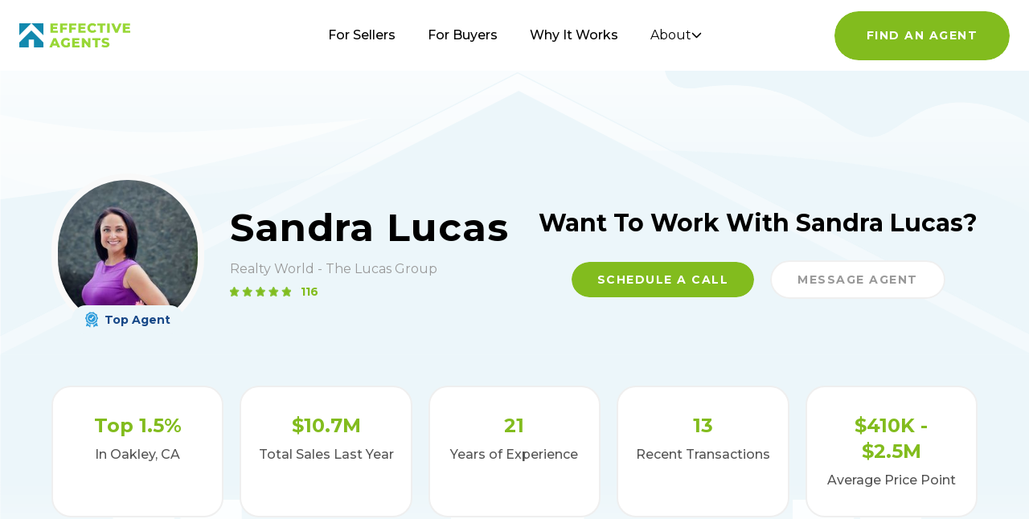

--- FILE ---
content_type: text/html; charset=utf-8
request_url: https://www.effectiveagents.com/agent/sandra-lucas
body_size: 17600
content:
<!DOCTYPE html><html lang="en"><head><meta charSet="utf-8"/><title>Sandra Lucas – Real Estate Agents in Oakley, CA | Ratings &amp; Reviews</title><meta name="robots" content="index, follow"/><meta name="viewport" content="width=device-width, initial-scale=1"/><meta name="description" content="Discover Agent Performance Insights on Sandra Lucas. We Analyzed 476 Transactions To Help You Decide If Sandra Is The Best Real Estate Agent Near You."/><meta name="keywords" content="Sandra Lucas , Realty World - The Lucas Group, top realtor in Oakley, top realtor in Antioch, top realtor in Brentwood, top realtor in Discovery Bay"/><link rel="icon" type="image/png" href="/favicon.png"/><meta name="twitter:card" content="summary"/><meta name="twitter:site" content="@RealEffective"/><meta name="twitter:title" content="Sandra Lucas – Real Estate Agents in Oakley, CA | Ratings &amp; Reviews"/><meta name="twitter:description" content="Discover Agent Performance Insights on Sandra Lucas. We Analyzed 476 Transactions To Help You Decide If Sandra Is The Best Real Estate Agent Near You."/><meta name="twitter:image"/><link rel="canonical" href="https://www.effectiveagents.com/agent/sandra-lucas"/><meta property="og:locale" content="en_US"/><meta property="og:site_name" content="Effective Agents"/><meta property="og:type"/><meta property="og:title" content="Sandra Lucas – Real Estate Agents in Oakley, CA | Ratings &amp; Reviews"/><meta property="og:description" content="Discover Agent Performance Insights on Sandra Lucas. We Analyzed 476 Transactions To Help You Decide If Sandra Is The Best Real Estate Agent Near You."/><meta property="og:image" content="https://ea2.s3.amazonaws.com/pz/t/45526b878d8b10c47914cfe17f6d959c-h_l.jpg"/><meta property="og:url" content="https://www.effectiveagents.com/agent/sandra-lucas"/><script type="application/ld+json">{"@context":"http://schema.org","@type":"RealEstateAgent","name":"Sandra Lucas","priceRange":"$410K - $2.5M","url":"https://www.effectiveagents.com/agent/sandra-lucas","image":"https://ea2.s3.amazonaws.com/pz/t/45526b878d8b10c47914cfe17f6d959c-h_l.jpg","description":"Realtor Sandra Lucas | 2026 Performance Review. We Analyzed 362 of Sandra Lucas's Transactions To Help You Decide If Sandra Is The Best Real Estate Agent Near You. EffectiveAgents.com has analyzed 1.5 Million Real Estate Agents nationwide","address":{"@type":"PostalAddress","streetAddress":"","addressLocality":"Brentwood","addressRegion":"CA","postalCode":"94513"},"areaServed":["Oakley","Antioch","Brentwood"],"award":"","aggregateRating":{"@type":"AggregateRating","ratingValue":5,"ratingCount":"116","bestRating":5,"worstRating":0}}</script><meta name="next-head-count" content="21"/><meta charSet="utf-8"/><meta http-equiv="X-UA-Compatible" content="IE=edge"/><link rel="icon" type="image/png" href="/favicon.png"/><link rel="apple-touch-icon" sizes="120x120" href="/favicon/apple-icon-120x120.png"/><link rel="apple-touch-icon" sizes="152x152" href="/favicon/apple-icon-152x152.png"/><link rel="apple-touch-icon" sizes="180x180" href="/favicon/apple-icon-180x180.png"/><link rel="manifest" href="/manifest.json"/><link rel="preconnect" href="https://fonts.googleapis.com"/><link rel="preconnect" href="https://fonts.gstatic.com" crossorigin="true"/><script>(function(w,d,s,l,i){w[l]=w[l]||[];w[l].push({'gtm.start':
              new Date().getTime(),event:'gtm.js'});var f=d.getElementsByTagName(s)[0],
              j=d.createElement(s),dl=l!='dataLayer'?'&l='+l:'';j.async=true;j.src=
              'https://www.googletagmanager.com/gtm.js?id=' + i + dl;f.parentNode.insertBefore(j,f);
              })(window,document,'script','dataLayer','GTM-WXGBVTT');</script><link rel="preconnect" href="https://fonts.gstatic.com" crossorigin /><link rel="preload" href="/_next/static/css/098dbefd02b5b58e.css" as="style"/><link rel="stylesheet" href="/_next/static/css/098dbefd02b5b58e.css" data-n-g=""/><link rel="preload" href="/_next/static/css/57086eaa49ed048b.css" as="style"/><link rel="stylesheet" href="/_next/static/css/57086eaa49ed048b.css" data-n-p=""/><noscript data-n-css=""></noscript><script defer="" nomodule="" src="/_next/static/chunks/polyfills-c67a75d1b6f99dc8.js"></script><script src="https://maps.googleapis.com/maps/api/js?key=AIzaSyAP4AJKi5yd5cXWRTS6JMlBFeSSA7VgHkE&amp;language=en&amp;libraries=places" defer="" data-nscript="beforeInteractive"></script><script src="/_next/static/chunks/webpack-42b47b4fd85bba51.js" defer=""></script><script src="/_next/static/chunks/framework-2465e3abc74d54ac.js" defer=""></script><script src="/_next/static/chunks/main-7664b27a7a6e4ff6.js" defer=""></script><script src="/_next/static/chunks/pages/_app-939693f81a3c35ce.js" defer=""></script><script src="/_next/static/chunks/b81efacd-8e8f292012d0826d.js" defer=""></script><script src="/_next/static/chunks/6577-335460c0c0f75e9a.js" defer=""></script><script src="/_next/static/chunks/9097-e0d6dd08143edbea.js" defer=""></script><script src="/_next/static/chunks/3955-6ceaed9aa4dc98bc.js" defer=""></script><script src="/_next/static/chunks/3298-21cf6d49752394ec.js" defer=""></script><script src="/_next/static/chunks/9669-fcb1f342d9ba3b88.js" defer=""></script><script src="/_next/static/chunks/8491-fa7b0d3cabad4491.js" defer=""></script><script src="/_next/static/chunks/66-c94d3b2913451247.js" defer=""></script><script src="/_next/static/chunks/5580-03294945dca4227a.js" defer=""></script><script src="/_next/static/chunks/352-e1d4b21c0399e0c7.js" defer=""></script><script src="/_next/static/chunks/1642-d9f00e6c8e121ecb.js" defer=""></script><script src="/_next/static/chunks/802-41414994ce5287bc.js" defer=""></script><script src="/_next/static/chunks/pages/agent/%5Bagent%5D-827d4e7073d82074.js" defer=""></script><script src="/_next/static/cUqkRWXgABl77vkvQDUt2/_buildManifest.js" defer=""></script><script src="/_next/static/cUqkRWXgABl77vkvQDUt2/_ssgManifest.js" defer=""></script><style data-href="https://fonts.googleapis.com/css2?family=Montserrat:wght@400;500;700&display=swap">@font-face{font-family:'Montserrat';font-style:normal;font-weight:400;font-display:swap;src:url(https://fonts.gstatic.com/l/font?kit=JTUHjIg1_i6t8kCHKm4532VJOt5-QNFgpCtr6Ew9&skey=7bc19f711c0de8f&v=v31) format('woff')}@font-face{font-family:'Montserrat';font-style:normal;font-weight:500;font-display:swap;src:url(https://fonts.gstatic.com/l/font?kit=JTUHjIg1_i6t8kCHKm4532VJOt5-QNFgpCtZ6Ew9&skey=7bc19f711c0de8f&v=v31) format('woff')}@font-face{font-family:'Montserrat';font-style:normal;font-weight:700;font-display:swap;src:url(https://fonts.gstatic.com/l/font?kit=JTUHjIg1_i6t8kCHKm4532VJOt5-QNFgpCuM70w9&skey=7bc19f711c0de8f&v=v31) format('woff')}@font-face{font-family:'Montserrat';font-style:normal;font-weight:400;font-display:swap;src:url(https://fonts.gstatic.com/s/montserrat/v31/JTUSjIg1_i6t8kCHKm459WRhyyTh89ZNpQ.woff2) format('woff2');unicode-range:U+0460-052F,U+1C80-1C8A,U+20B4,U+2DE0-2DFF,U+A640-A69F,U+FE2E-FE2F}@font-face{font-family:'Montserrat';font-style:normal;font-weight:400;font-display:swap;src:url(https://fonts.gstatic.com/s/montserrat/v31/JTUSjIg1_i6t8kCHKm459W1hyyTh89ZNpQ.woff2) format('woff2');unicode-range:U+0301,U+0400-045F,U+0490-0491,U+04B0-04B1,U+2116}@font-face{font-family:'Montserrat';font-style:normal;font-weight:400;font-display:swap;src:url(https://fonts.gstatic.com/s/montserrat/v31/JTUSjIg1_i6t8kCHKm459WZhyyTh89ZNpQ.woff2) format('woff2');unicode-range:U+0102-0103,U+0110-0111,U+0128-0129,U+0168-0169,U+01A0-01A1,U+01AF-01B0,U+0300-0301,U+0303-0304,U+0308-0309,U+0323,U+0329,U+1EA0-1EF9,U+20AB}@font-face{font-family:'Montserrat';font-style:normal;font-weight:400;font-display:swap;src:url(https://fonts.gstatic.com/s/montserrat/v31/JTUSjIg1_i6t8kCHKm459WdhyyTh89ZNpQ.woff2) format('woff2');unicode-range:U+0100-02BA,U+02BD-02C5,U+02C7-02CC,U+02CE-02D7,U+02DD-02FF,U+0304,U+0308,U+0329,U+1D00-1DBF,U+1E00-1E9F,U+1EF2-1EFF,U+2020,U+20A0-20AB,U+20AD-20C0,U+2113,U+2C60-2C7F,U+A720-A7FF}@font-face{font-family:'Montserrat';font-style:normal;font-weight:400;font-display:swap;src:url(https://fonts.gstatic.com/s/montserrat/v31/JTUSjIg1_i6t8kCHKm459WlhyyTh89Y.woff2) format('woff2');unicode-range:U+0000-00FF,U+0131,U+0152-0153,U+02BB-02BC,U+02C6,U+02DA,U+02DC,U+0304,U+0308,U+0329,U+2000-206F,U+20AC,U+2122,U+2191,U+2193,U+2212,U+2215,U+FEFF,U+FFFD}@font-face{font-family:'Montserrat';font-style:normal;font-weight:500;font-display:swap;src:url(https://fonts.gstatic.com/s/montserrat/v31/JTUSjIg1_i6t8kCHKm459WRhyyTh89ZNpQ.woff2) format('woff2');unicode-range:U+0460-052F,U+1C80-1C8A,U+20B4,U+2DE0-2DFF,U+A640-A69F,U+FE2E-FE2F}@font-face{font-family:'Montserrat';font-style:normal;font-weight:500;font-display:swap;src:url(https://fonts.gstatic.com/s/montserrat/v31/JTUSjIg1_i6t8kCHKm459W1hyyTh89ZNpQ.woff2) format('woff2');unicode-range:U+0301,U+0400-045F,U+0490-0491,U+04B0-04B1,U+2116}@font-face{font-family:'Montserrat';font-style:normal;font-weight:500;font-display:swap;src:url(https://fonts.gstatic.com/s/montserrat/v31/JTUSjIg1_i6t8kCHKm459WZhyyTh89ZNpQ.woff2) format('woff2');unicode-range:U+0102-0103,U+0110-0111,U+0128-0129,U+0168-0169,U+01A0-01A1,U+01AF-01B0,U+0300-0301,U+0303-0304,U+0308-0309,U+0323,U+0329,U+1EA0-1EF9,U+20AB}@font-face{font-family:'Montserrat';font-style:normal;font-weight:500;font-display:swap;src:url(https://fonts.gstatic.com/s/montserrat/v31/JTUSjIg1_i6t8kCHKm459WdhyyTh89ZNpQ.woff2) format('woff2');unicode-range:U+0100-02BA,U+02BD-02C5,U+02C7-02CC,U+02CE-02D7,U+02DD-02FF,U+0304,U+0308,U+0329,U+1D00-1DBF,U+1E00-1E9F,U+1EF2-1EFF,U+2020,U+20A0-20AB,U+20AD-20C0,U+2113,U+2C60-2C7F,U+A720-A7FF}@font-face{font-family:'Montserrat';font-style:normal;font-weight:500;font-display:swap;src:url(https://fonts.gstatic.com/s/montserrat/v31/JTUSjIg1_i6t8kCHKm459WlhyyTh89Y.woff2) format('woff2');unicode-range:U+0000-00FF,U+0131,U+0152-0153,U+02BB-02BC,U+02C6,U+02DA,U+02DC,U+0304,U+0308,U+0329,U+2000-206F,U+20AC,U+2122,U+2191,U+2193,U+2212,U+2215,U+FEFF,U+FFFD}@font-face{font-family:'Montserrat';font-style:normal;font-weight:700;font-display:swap;src:url(https://fonts.gstatic.com/s/montserrat/v31/JTUSjIg1_i6t8kCHKm459WRhyyTh89ZNpQ.woff2) format('woff2');unicode-range:U+0460-052F,U+1C80-1C8A,U+20B4,U+2DE0-2DFF,U+A640-A69F,U+FE2E-FE2F}@font-face{font-family:'Montserrat';font-style:normal;font-weight:700;font-display:swap;src:url(https://fonts.gstatic.com/s/montserrat/v31/JTUSjIg1_i6t8kCHKm459W1hyyTh89ZNpQ.woff2) format('woff2');unicode-range:U+0301,U+0400-045F,U+0490-0491,U+04B0-04B1,U+2116}@font-face{font-family:'Montserrat';font-style:normal;font-weight:700;font-display:swap;src:url(https://fonts.gstatic.com/s/montserrat/v31/JTUSjIg1_i6t8kCHKm459WZhyyTh89ZNpQ.woff2) format('woff2');unicode-range:U+0102-0103,U+0110-0111,U+0128-0129,U+0168-0169,U+01A0-01A1,U+01AF-01B0,U+0300-0301,U+0303-0304,U+0308-0309,U+0323,U+0329,U+1EA0-1EF9,U+20AB}@font-face{font-family:'Montserrat';font-style:normal;font-weight:700;font-display:swap;src:url(https://fonts.gstatic.com/s/montserrat/v31/JTUSjIg1_i6t8kCHKm459WdhyyTh89ZNpQ.woff2) format('woff2');unicode-range:U+0100-02BA,U+02BD-02C5,U+02C7-02CC,U+02CE-02D7,U+02DD-02FF,U+0304,U+0308,U+0329,U+1D00-1DBF,U+1E00-1E9F,U+1EF2-1EFF,U+2020,U+20A0-20AB,U+20AD-20C0,U+2113,U+2C60-2C7F,U+A720-A7FF}@font-face{font-family:'Montserrat';font-style:normal;font-weight:700;font-display:swap;src:url(https://fonts.gstatic.com/s/montserrat/v31/JTUSjIg1_i6t8kCHKm459WlhyyTh89Y.woff2) format('woff2');unicode-range:U+0000-00FF,U+0131,U+0152-0153,U+02BB-02BC,U+02C6,U+02DA,U+02DC,U+0304,U+0308,U+0329,U+2000-206F,U+20AC,U+2122,U+2191,U+2193,U+2212,U+2215,U+FEFF,U+FFFD}</style></head><body><div id="__next"><div role="region" aria-label="Notifications (F8)" tabindex="-1" style="pointer-events:none"><ol tabindex="-1" class="fixed top-0 z-[100] flex max-h-screen w-full flex-col-reverse p-4 sm:bottom-0 sm:right-0 sm:top-auto sm:flex-col md:max-w-[420px]"></ol></div><nav class="undefined  fixed z-[50] hidden w-screen bg-white lg:block"><div class="flex items-center justify-between px-6"><div class="flex flex-1 items-center" aria-label="Home" role="img" style="margin-right:auto"><a class="header_main-nav__logo__ZsEFE" href="/"><svg width="139" height="32" viewBox="0 0 139 32" fill="none" xmlns="http://www.w3.org/2000/svg"><g id="eaLogoSvg" clip-path="url(#clip0_438_7832)"><path d="M18.2188 30.9033V21.3643H11.8672V30.9033H-0.00195312V24.8972L15.0547 9.89722L30.084 24.8972V30.9033H18.2188ZM19.5566 5.42627L15.0566 0.92627H30.0918V15.9263L19.5566 5.42627ZM-0.00195312 0.92627H15.0547L10.5547 5.42627L-0.00195312 15.9263V0.92627Z" fill="#1289AE"></path><path d="M104.389 30.7909C103.631 30.6072 102.909 30.299 102.252 29.8789L103.336 27.4789C103.888 27.8476 104.495 28.1261 105.135 28.304C105.779 28.5051 106.45 28.6105 107.125 28.617C108.377 28.617 109.003 28.3039 109.004 27.6779C108.998 27.5148 108.944 27.3573 108.848 27.2256C108.751 27.0939 108.617 26.994 108.463 26.9389C107.914 26.7058 107.341 26.5339 106.754 26.4259C106.016 26.2931 105.291 26.0923 104.59 25.826C104.004 25.627 103.484 25.2727 103.084 24.8009C102.639 24.271 102.414 23.5915 102.453 22.9009C102.449 22.2214 102.649 21.5563 103.025 20.9909C103.453 20.3871 104.047 19.922 104.736 19.653C105.625 19.31 106.573 19.1468 107.525 19.1729C108.272 19.1721 109.015 19.2573 109.742 19.4269C110.423 19.57 111.076 19.8194 111.68 20.1659L110.686 22.5879C109.712 22.0298 108.616 21.7255 107.494 21.7029C107.004 21.6604 106.512 21.7597 106.076 21.9889C105.937 22.0547 105.818 22.1594 105.736 22.2906C105.655 22.4217 105.614 22.5736 105.617 22.7279C105.619 22.8817 105.668 23.031 105.76 23.1542C105.852 23.2774 105.982 23.368 106.129 23.4129C106.672 23.6329 107.236 23.7958 107.812 23.8989C108.548 24.0317 109.271 24.2302 109.971 24.492C110.553 24.74 111.092 25.0774 111.57 25.492C112.011 26.0278 112.234 26.7094 112.195 27.4019C112.194 28.0694 111.997 28.7219 111.629 29.279C111.185 29.8767 110.584 30.3398 109.893 30.617C109.006 30.9787 108.055 31.153 107.098 31.1289C106.184 31.1301 105.274 31.0166 104.389 30.7909V30.7909ZM54.8574 30.3589C53.9143 29.8752 53.1252 29.137 52.5801 28.2279C52.0247 27.2995 51.7391 26.2347 51.7559 25.153C51.7427 24.0717 52.028 23.0077 52.5801 22.0779C53.1235 21.1662 53.9129 20.426 54.8574 19.9419C55.8775 19.4186 57.0119 19.1554 58.1582 19.1759C59.1518 19.1535 60.1377 19.3374 61.0566 19.716C61.8841 20.0589 62.6167 20.5956 63.1934 21.2809L61.1191 23.1579C60.7752 22.7548 60.3469 22.4316 59.8652 22.2107C59.3836 21.9898 58.86 21.8766 58.3301 21.8789C57.9008 21.853 57.4709 21.9179 57.0684 22.0694C56.6658 22.2208 56.2998 22.4555 55.9941 22.758C55.6868 23.0749 55.4459 23.4511 55.2891 23.8638C55.1322 24.2765 55.0627 24.7168 55.082 25.1579C55.0591 25.7503 55.1958 26.3379 55.4805 26.8579C55.7358 27.3524 56.1339 27.76 56.6211 28.029C57.1329 28.3169 57.7117 28.4639 58.2988 28.455C58.9092 28.4649 59.5136 28.3377 60.0684 28.0829V24.9269H62.9395V29.68C62.2425 30.1582 61.4736 30.5224 60.6621 30.7589C59.8313 31.0094 58.9673 31.1347 58.0996 31.1309C56.9715 31.1462 55.858 30.8813 54.8574 30.3599V30.3589ZM94.1973 30.904V21.992H90.6699V19.403H100.947V21.992H97.4473V30.904H94.1973ZM85.9434 30.904L80.877 24.7809V30.904H77.6895V19.404H80.3672L85.4297 25.5219V19.404H88.6191V30.904H85.9434ZM65.8145 30.904V19.404H74.8398V21.9339H69.0273V23.8689H74.1523V26.2909H69.0273V28.3909H75.0645V30.8999L65.8145 30.904ZM47.4238 30.904L46.5117 28.6809H41.6445L40.7324 30.904H37.4043L42.4707 19.404H45.7188L50.8105 30.904H47.4238ZM42.584 26.2639H45.5449L44.0625 22.5899L42.584 26.2639ZM87.707 12.1129C86.7556 11.6234 85.9721 10.8608 85.457 9.92287C84.9043 8.99337 84.6189 7.92926 84.6328 6.84792C84.6225 5.76703 84.9076 4.70387 85.457 3.77297C85.99 2.86253 86.7701 2.12177 87.707 1.63686C88.7077 1.11727 89.8218 0.854086 90.9492 0.870873C91.9281 0.861367 92.8981 1.05443 93.7988 1.43789C94.6197 1.80601 95.3426 2.3624 95.9082 3.06191L93.8242 4.93996C93.5052 4.52667 93.0948 4.19132 92.627 3.9595C92.1592 3.72768 91.6451 3.60546 91.123 3.60195C90.5372 3.58154 89.9571 3.71976 89.4434 4.00198C88.9567 4.26831 88.5611 4.67392 88.3066 5.16689C88.0334 5.69486 87.8956 6.28261 87.9062 6.87698C87.8988 7.47099 88.0365 8.05785 88.3066 8.58694C88.5707 9.07286 88.964 9.47615 89.4434 9.75198C89.9638 10.0163 90.5393 10.1533 91.123 10.1519C91.6464 10.1555 92.1639 10.0365 92.6328 9.8041C93.1017 9.57172 93.5102 9.2325 93.8242 8.81387L95.9082 10.6909C95.3501 11.3981 94.6251 11.9561 93.7988 12.315C92.898 12.6979 91.9281 12.8905 90.9492 12.8809C89.8211 12.8977 88.7062 12.6342 87.7051 12.1139L87.707 12.1129ZM128.844 12.653V1.15298H137.869V3.66189H132.057V5.5989H137.158V8.04287H132.057V10.1519H138.066V12.6519L128.844 12.653ZM119.225 12.653L114.299 1.15298H117.828L120.928 8.64089L124.115 1.15298H127.336L122.406 12.653H119.225ZM109.314 12.653V1.15298H112.562V12.653H109.314ZM100.52 12.653V3.74587H96.9863V1.1509H107.287V3.74587H103.758V12.653H100.52ZM73.3887 12.653V1.15298H82.3828V3.66189H76.6035V5.5989H81.7031V8.04287H76.6035V10.1519H82.6094V12.6519L73.3887 12.653ZM62 12.653V1.15298H71.0234V3.66189H65.2734V6.19192H70.3379V8.72793H65.2734V12.6549L62 12.653ZM50.6445 12.653V1.15298H59.6641V3.66189H53.8867V6.19192H58.9863V8.72793H53.8867V12.6549L50.6445 12.653ZM38.7695 12.653V1.15298H47.7949V3.66189H42.0176V5.5989H47.1094V8.04287H42.0176V10.1519H48.0176V12.6519L38.7695 12.653Z" fill="#98D736"></path></g><defs><clipPath id="clip0_438_7832"><rect width="138.068" height="30.26" fill="white" transform="translate(0 0.870117)"></rect></clipPath></defs></svg></a></div><div class="flex-2 flex justify-center"><ul class="fixed bottom-0 left-0 right-0 top-0 z-20 flex flex-col items-center justify-center bg-white py-8 text-3xl md:relative md:flex md:flex-row md:bg-transparent  md:text-base"><li class=" pt-10 md:ml-5 md:mr-5 md:pt-0"><a class="header_main-nav__link__9yvT5 " href="/sellers">For Sellers</a></li><li class=" pt-10 md:ml-5 md:mr-5 md:pt-0"><a class="header_main-nav__link__9yvT5 " href="/buyers">For Buyers</a></li><li class=" pt-10 md:ml-5 md:mr-5 md:pt-0"><a class="header_main-nav__link__9yvT5 " href="/why-it-works">Why It Works</a></li><li class="relative cursor-pointer pt-10 md:ml-5 md:mr-5 md:pt-0"><button class="flex items-center gap-2
      header_main-nav__link__9yvT5
      " aria-expanded="false">About <svg xmlns="http://www.w3.org/2000/svg" width="13" height="8" viewBox="0 0 13 8" fill="none"><path d="M1.5 1.5L6.5 6.5L11.5 1.5" stroke="currentColor" stroke-width="1.5" stroke-linecap="round" stroke-linejoin="round"></path></svg></button><div class="hidden absolute -left-1 top-10 w-64 flex-col space-y-2 rounded-3xl border-2 border-brand-grey bg-white px-5 py-5 font-medium text-brand-grey-2 shadow-[0px_3px_16px_0px_rgba(0,0,0,0.06)]"><a class="" href="/company">Company</a><a class="" href="/press">Press</a></div></li></ul></div><div class="flex flex-1 justify-end" style="margin-left:auto"><a rel="nofollow" href="/intake-form"><button id="cta-header" name="button" type="button" class="button_button__P9lF7  button_button--primary__Kz_sJ undefined undefined"><span>Find An Agent</span></button></a></div></div></nav><div class="undefined  "><nav class="nav-anim-target mobileHeader_nav-container__wrapper__ZAgfv fixed w-full"><div class="flex items-center justify-between px-6"><div class="flex items-center" aria-label="Home" role="img"><a class="mobileHeader_nav-container__nav-logo__Br9iq" href="/"><svg width="139" height="32" viewBox="0 0 139 32" fill="none"><use xlink:href="#eaLogoSvg"></use></svg></a></div><div><button class="menu " aria-label="Main Menu"><svg width="40" height="40" viewBox="0 0 100 100"><path class="line line1" d="M 20,29.000046 H 80.000231 C 80.000231,29.000046 94.498839,28.817352 94.532987,66.711331 94.543142,77.980673 90.966081,81.670246 85.259173,81.668997 79.552261,81.667751 75.000211,74.999942 75.000211,74.999942 L 25.000021,25.000058"></path><path class="line line2" d="M 20,50 H 80"></path><path class="line line3" d="M 20,70.999954 H 80.000231 C 80.000231,70.999954 94.498839,71.182648 94.532987,33.288669 94.543142,22.019327 90.966081,18.329754 85.259173,18.331003 79.552261,18.332249 75.000211,25.000058 75.000211,25.000058 L 25.000021,74.999942"></path></svg></button></div></div></nav><div class="mobileHeader_nav-container__nav__BTkpG pointer-events-none"><div class="mobileHeader_nav-container__content__XCDug"><ul class="undefined flex flex-col items-center gap-4"><li class="mobileHeader_nav-container__list-item__k_QHE"><a href="/"> Home</a></li><li class="mobileHeader_nav-container__list-item__k_QHE"><a href="/buyers">For Buyers </a></li><li class="mobileHeader_nav-container__list-item__k_QHE"><a href="/sellers"> For Sellers</a></li><li class="mobileHeader_nav-container__list-item__k_QHE"><a href="/why-it-works">Why it Works </a></li><li class="mobileHeader_nav-container__list-item__k_QHE"><a href="/company">Company </a></li><li class="mobileHeader_nav-container__list-item__k_QHE"><a href="/press">Press </a></li><li class="pt-8 mobileHeader_nav-container__list-item__k_QHE pointer-events-none" style="max-width:220px"><a rel="nofollow" href="/intake-form"><button name="button" type="button" class="button_button__P9lF7  button_button--primary__Kz_sJ button_button--white-hover__JPmOo undefined"><span>Find an agent</span></button></a></li></ul></div></div></div><main><section class="relative flex w-full justify-center px-5 text-center md:mb-0 md:py-[88px] lg:px-8"><div style="background-image:url(&#x27;/svgs/house-bg.svg&#x27;)" class="absolute -top-24 left-0 h-full w-full bg-cover bg-center md:top-0 lg:bg-top"></div><div class="relative z-10 mx-auto w-full max-w-6xl"><div class="flex w-full flex-col space-y-10 pt-32 sm:space-y-12 md:space-y-14 lg:flex-row lg:items-center lg:justify-between lg:space-y-0"><div class="flex flex-col items-center space-y-3 lg:flex-row lg:items-center lg:space-x-8 lg:space-y-0"><div style="background-image:url(https://ea2.s3.amazonaws.com/pz/t/45526b878d8b10c47914cfe17f6d959c-h_l.jpg);background-size:cover;background-position:center" class="relative flex h-[140px] w-[140px] justify-center rounded-full border-8 border-[#F9F9F9] md:h-[200px] md:w-[200px] lg:h-[200px] lg:w-[200px]"><div class="absolute -bottom-2 mx-auto flex h-[36px] w-full max-w-[140px] items-center justify-center space-x-2 rounded-[80px] bg-[#ECF6FA]"><svg width="16" height="20" viewBox="0 0 16 20" fill="none" xmlns="http://www.w3.org/2000/svg"><path d="M5.22779 16.5788C4.60423 16.3757 4.20544 15.8391 3.85257 15.3677C3.63746 15.0752 3.43202 14.8021 3.20967 14.6401C2.98489 14.4757 2.65619 14.3645 2.30816 14.2461C2.20665 14.2098 2.1003 14.1736 1.99396 14.1349L0.903928 18.208L3.88399 17.4708L6.09305 19.6004L6.93656 16.4313C6.37825 16.603 5.80302 16.7649 5.22779 16.5788Z" fill="#2D9CDB"></path><path d="M13.6918 14.2461C13.3438 14.3645 13.0151 14.4757 12.7903 14.6401C12.568 14.8021 12.3625 15.0776 12.1474 15.3677C11.7946 15.8391 11.3934 16.3757 10.7722 16.5788C10.5909 16.6368 10.4073 16.661 10.226 16.661C10.0931 16.661 9.95771 16.6465 9.82477 16.6223L10.6175 19.6004L12.8266 17.4708L15.8066 18.208L14.6393 13.8497C14.3372 14.0237 14.0036 14.1397 13.6918 14.2461Z" fill="#2D9CDB"></path><path d="M10.4725 15.6578C10.8036 15.5514 11.0792 15.1816 11.3716 14.7876C11.6205 14.454 11.8792 14.1059 12.2199 13.8593C12.5656 13.6079 12.9789 13.4653 13.3801 13.3299C13.8393 13.1728 14.2719 13.0254 14.4725 12.7498C14.6683 12.4791 14.6779 12.0246 14.6852 11.5412C14.6924 11.1157 14.6997 10.6782 14.8326 10.2672C14.9607 9.87322 15.2073 9.52513 15.4465 9.18671C15.7317 8.78544 16 8.40593 16 8.04575C16 7.68558 15.7317 7.30848 15.4465 6.90721C15.2073 6.56879 14.9583 6.2207 14.8326 5.82668C14.6997 5.41574 14.6924 4.9758 14.6852 4.55277C14.6779 4.06931 14.6683 3.61486 14.4725 3.34413C14.2719 3.06856 13.8393 2.9211 13.3801 2.76398C12.9789 2.62861 12.5656 2.48599 12.2199 2.23459C11.8792 1.98803 11.6205 1.63994 11.3716 1.30394C11.0792 0.912337 10.8036 0.542491 10.4725 0.436131C10.1656 0.334605 9.73535 0.467556 9.27855 0.607758C8.86767 0.733457 8.4423 0.863991 8 0.863991C7.5577 0.863991 7.13474 0.733457 6.72145 0.607758C6.26707 0.467556 5.83686 0.334605 5.52749 0.436131C5.19638 0.542491 4.92085 0.912337 4.6284 1.30635C4.37946 1.63994 4.12085 1.98803 3.78006 2.23459C3.43444 2.48599 3.02115 2.62861 2.62236 2.76398C2.16073 2.9211 1.7281 3.06856 1.52749 3.34413C1.33172 3.61486 1.32447 4.06931 1.3148 4.55277C1.30755 4.97822 1.3003 5.41574 1.16737 5.82668C1.03927 6.2207 0.792749 6.56879 0.553474 6.90721C0.268278 7.30848 0 7.68799 0 8.04575C0 8.40351 0.270695 8.78544 0.555891 9.18671C0.792749 9.52513 1.04169 9.87322 1.16979 10.2672C1.30272 10.6782 1.30997 11.1157 1.3148 11.5412C1.32447 12.0246 1.33172 12.4791 1.52749 12.7498C1.7281 13.0254 2.16073 13.1728 2.62236 13.3299C3.02115 13.4653 3.43444 13.6055 3.78006 13.8569C4.12085 14.1059 4.37946 14.454 4.6284 14.7876C4.92085 15.1816 5.19638 15.5514 5.52749 15.6578C5.83444 15.7593 6.26707 15.6264 6.72145 15.4862C7.13474 15.3605 7.5577 15.2299 8 15.2299C8.4423 15.2299 8.86767 15.3605 9.27855 15.4862C9.73293 15.6264 10.1656 15.7593 10.4725 15.6578ZM8 13.8593C4.79517 13.8593 2.18731 11.2535 2.18731 8.04817C2.18731 4.84285 4.79517 2.23459 8 2.23459C11.2048 2.23459 13.8127 4.84285 13.8127 8.04817C13.8127 11.2535 11.2048 13.8593 8 13.8593Z" fill="#2D9CDB"></path><path d="M8 3.20151C5.3293 3.20151 3.15408 5.37465 3.15408 8.04817C3.15408 10.7217 5.3293 12.8924 8 12.8924C10.6707 12.8924 12.8459 10.7193 12.8459 8.04817C12.8459 5.37707 10.6731 3.20151 8 3.20151Z" fill="#2D9CDB"></path><path d="M7.39094 10.5791L5.20604 8.58723L6.01813 7.69283L7.24592 8.81203L9.84653 5.51244L10.794 6.2618L7.39094 10.5791Z" fill="white"></path></svg><span class="text-sm font-bold text-[#174888]">Top Agent</span></div></div><div class="lg:w-[calc(100%-200px)]"><h1 class="mb-4 text-2xl sm:text-3xl md:text-4xl lg:text-left xl:text-5xl">Sandra Lucas</h1><p class="mb-1.5 text-base text-[#999] lg:text-left">Realty World - The Lucas Group</p><div class="flex items-center justify-center space-x-2 lg:justify-start lg:space-x-3"><div class="flex items-center space-x-1"><img alt="stars rating" loading="lazy" width="76" height="12" decoding="async" data-nimg="1" style="color:transparent" src="/svgs/star5.svg"/></div><span class="text-sm font-bold text-brand-green">116</span></div></div></div><div><h2 class="text-xl capitalize tracking-normal sm:text-2xl lg:text-3xl">Want to work with <!-- -->Sandra Lucas<!-- -->?</h2><div class="mt-7 flex flex-col items-center justify-center space-y-5 sm:flex-row sm:items-center sm:space-x-5 sm:space-y-0 md:space-x-3 lg:space-x-5"><button name="button" type="button" class="button_button__P9lF7  button_button--primary__Kz_sJ undefined !px-8 !py-3 md:!text-sm"><span>Schedule a call</span></button><button name="button" type="button" class="button_button__P9lF7  button_button--primary__Kz_sJ button_button--white__6WfTe !border-2 !border-solid !border-[#EFEFEF] !px-8 !py-3 md:!text-sm"><span>Message Agent</span></button></div></div></div><div class="mt-10 grid grid-cols-1 gap-8 sm:mt-12 sm:grid-cols-2 md:mt-14 md:grid-cols-3 lg:mt-16 lg:grid-cols-5 lg:gap-5"><div class="w-full rounded-3xl border-2 border-[#EFEFEF] bg-white px-5 py-8 lg:py-5 xl:py-8"><p class="mb-2 text-xl font-bold text-brand-green sm:text-2xl">Top 1.5%</p><p class="mb-0 text-base font-medium text-[#545454] lg:text-sm xl:text-base">In Oakley, CA</p></div><div class="w-full rounded-3xl border-2 border-[#EFEFEF] bg-white px-5 py-8 lg:py-5 xl:py-8"><p class="mb-2 text-xl font-bold text-brand-green sm:text-2xl">$10.7M</p><p class="mb-0 text-base font-medium text-[#545454] lg:text-sm xl:text-base">Total Sales Last Year</p></div><div class="w-full rounded-3xl border-2 border-[#EFEFEF] bg-white px-5 py-8 lg:py-5 xl:py-8"><p class="mb-2 text-xl font-bold text-brand-green sm:text-2xl">21</p><p class="mb-0 text-base font-medium text-[#545454] lg:text-sm xl:text-base">Years of Experience</p></div><div class="w-full rounded-3xl border-2 border-[#EFEFEF] bg-white px-5 py-8 lg:py-5 xl:py-8"><p class="mb-2 text-xl font-bold text-brand-green sm:text-2xl">13</p><p class="mb-0 text-base font-medium text-[#545454] lg:text-sm xl:text-base">Recent Transactions</p></div><div class="w-full sm:col-span-1/3 md:col-span-2/4 lg:col-auto"><div class="w-full rounded-3xl border-2 border-[#EFEFEF] bg-white px-5 py-8 lg:py-5 xl:py-8"><p class="mb-2 text-xl font-bold text-brand-green sm:text-2xl">$410K - $2.5M</p><p class="mb-0 text-base font-medium text-[#545454] lg:text-sm xl:text-base">Average Price Point</p></div></div></div></div></section><section class="grid grid-cols-1 gap-12 px-5 py-20 md:hidden"><div class="text-center md:text-left"><h2 class="mb-5 text-2xl font-bold capitalize text-black">Agent Bio</h2><p class="mb-5 text-sm font-medium text-[#999] md:text-base"><span>Licensed In<!-- --> <a class="text-brand-green underline" href="/ca">California</a>:</span> <span class="text-brand-green">01496944</span></p><div class="mb-7 space-y-5"><p class="text-sm font-medium leading-[160%] text-[#999] lg:text-base">Discover Agent Performance Insights on Sandra Lucas. We Analyzed 476 Transactions To Help You Decide If Sandra Is The Best Real Estate Agent Near You.</p></div></div><div class="text-center md:text-left"><h2 class="mb-5 text-2xl font-bold capitalize text-black">Office Location</h2><p class="mb-8 space-x-2 text-sm font-medium text-[#999] lg:text-base"><span>Brentwood<!-- -->,</span><span>CA</span><span>94513</span></p><div class="mx-auto flex max-w-xs flex-col space-y-5 sm:max-w-md sm:flex-row sm:justify-center sm:space-x-5 sm:space-y-0 md:max-w-full md:justify-start"><button name="button" type="button" class="button_button__P9lF7  button_button--primary__Kz_sJ undefined !px-8 !py-3 lg:!py-4 lg:!text-xs xl:!text-sm"><span>Schedule a call</span></button><button name="button" type="button" class="button_button__P9lF7  button_button--primary__Kz_sJ undefined !px-8 !py-3 lg:!py-4 lg:!text-xs xl:!text-sm"><span>Message Agent</span></button></div></div><div class="text-center md:text-left"><h2 class="mb-5 text-2xl font-bold capitalize text-black">Home Sold by <!-- -->Sandra Lucas</h2><div class="rounded-3xl border-2 border-[#efefef] px-2"></div></div><div class="text-center md:text-left"><h2 class="mb-5 text-2xl font-bold capitalize text-black">Agent Achievements</h2><div class="grid grid-cols-1 gap-5 sm:grid-cols-2"><div class="flex items-center justify-center space-x-3 md:justify-start"><svg width="48" height="48" viewBox="0 0 48 48" fill="none" xmlns="http://www.w3.org/2000/svg"><g clip-path="url(#clip0_15940_99751)"><path d="M0 24.0242C0 10.8012 10.7636 0.0484619 24 0.0484619C37.2364 0.0484619 48 10.8012 48 24.0242C48 37.2472 37.2364 48 24 48C10.7636 48 0 37.2472 0 24.0242ZM15.1273 35.6973L17.503 45.336C19.6364 45.9657 21.8182 46.3048 24.0485 46.3048C36.4121 46.3048 46.4 36.327 46.4 23.9758C46.4 11.6246 36.3636 1.64685 24.0485 1.64685C11.6848 1.64685 1.69697 11.6731 1.69697 23.9758C1.69697 29.885 4.07273 35.552 8.24242 39.7659C10.3273 41.8002 12.8 43.447 15.5152 44.6095L13.3818 35.6973H15.1273ZM22.9818 38.7488V33.9052H12.8485L8.38788 15.887H27.9273L28.7515 21.554L41.4545 21.5056L35.0545 38.7488H22.9818ZM30.5455 33.4208L26.1818 37.0535H33.8909L39.0303 23.2493H28.9939L30.5455 33.4208ZM24.7273 33.9536V36.0848L27.2485 33.9052L24.7273 33.9536ZM14.2061 32.2099H28.6061L26.4242 17.6307H10.5697L14.2061 32.2099ZM24 10.8012L22.0606 11.8184L22.4485 9.63877L20.8485 8.08883L23.0303 7.79821L24 5.81234L24.9697 7.79821L27.1515 8.08883L25.6 9.63877L25.9394 11.8184L24 10.8012Z" fill="#82BC1E"></path></g><defs><clipPath id="clip0_15940_99751"><rect width="48" height="48" fill="white"></rect></clipPath></defs></svg><p class="mb-0 text-sm text-[#545454] md:text-base">Veteran Agent</p></div><div class="flex items-center justify-center space-x-3 md:justify-start"><svg width="48" height="48" viewBox="0 0 48 48" fill="none" xmlns="http://www.w3.org/2000/svg"><g clip-path="url(#clip0_15940_99751)"><path d="M0 24.0242C0 10.8012 10.7636 0.0484619 24 0.0484619C37.2364 0.0484619 48 10.8012 48 24.0242C48 37.2472 37.2364 48 24 48C10.7636 48 0 37.2472 0 24.0242ZM15.1273 35.6973L17.503 45.336C19.6364 45.9657 21.8182 46.3048 24.0485 46.3048C36.4121 46.3048 46.4 36.327 46.4 23.9758C46.4 11.6246 36.3636 1.64685 24.0485 1.64685C11.6848 1.64685 1.69697 11.6731 1.69697 23.9758C1.69697 29.885 4.07273 35.552 8.24242 39.7659C10.3273 41.8002 12.8 43.447 15.5152 44.6095L13.3818 35.6973H15.1273ZM22.9818 38.7488V33.9052H12.8485L8.38788 15.887H27.9273L28.7515 21.554L41.4545 21.5056L35.0545 38.7488H22.9818ZM30.5455 33.4208L26.1818 37.0535H33.8909L39.0303 23.2493H28.9939L30.5455 33.4208ZM24.7273 33.9536V36.0848L27.2485 33.9052L24.7273 33.9536ZM14.2061 32.2099H28.6061L26.4242 17.6307H10.5697L14.2061 32.2099ZM24 10.8012L22.0606 11.8184L22.4485 9.63877L20.8485 8.08883L23.0303 7.79821L24 5.81234L24.9697 7.79821L27.1515 8.08883L25.6 9.63877L25.9394 11.8184L24 10.8012Z" fill="#82BC1E"></path></g><defs><clipPath id="clip0_15940_99751"><rect width="48" height="48" fill="white"></rect></clipPath></defs></svg><p class="mb-0 text-sm text-[#545454] md:text-base">Photo Pro</p></div></div></div><div class="text-center md:text-left"><h2 class="mb-5 text-2xl font-bold capitalize text-black">Negotiation Skills</h2><div class="flex flex-col space-y-5 md:flex-row md:space-x-5 md:space-y-0 md:text-center"><div class="w-full rounded-3xl border-2 border-[#EFEFEF] bg-white px-5 py-8 lg:py-5 xl:py-8"><p class="mb-2 text-base font-medium text-[#545454] lg:text-lg">Avg. Savings Off List Price</p><p class="mb-0 text-xl font-bold text-brand-green lg:text-2xl">$17,324</p></div><div class="w-full rounded-3xl border-2 border-[#EFEFEF] bg-white px-5 py-8 lg:py-5 xl:py-8"><p class="mb-2 text-base font-medium text-[#545454] lg:text-lg">Avg. % Negotiated Off List</p><p class="mb-0 text-xl font-bold text-brand-green lg:text-2xl">3.19%</p></div></div></div><div class="text-center md:text-left"><h2 class="mb-5 text-2xl font-bold text-black">Sandra Lucas<!-- -->&#x27;s Top Cities</h2><div class="overflow-hidden rounded-2xl border-2 border-[#efefef]"><a class="flex w-full items-center justify-between space-x-3 py-4 px-3 text-sm font-medium lg:text-base
                    bg-[#F9F9F9]
                    " href="https://www.effectiveagents.com/ca/oakley"><div class="flex items-center space-x-3"><svg width="25" height="24" viewBox="0 0 25 24" fill="none" xmlns="http://www.w3.org/2000/svg"><g clip-path="url(#clip0_16438_24466)"><path d="M8.75 8.25C8.75 9.24456 9.14509 10.1984 9.84835 10.9017C10.5516 11.6049 11.5054 12 12.5 12C13.4946 12 14.4484 11.6049 15.1517 10.9017C15.8549 10.1984 16.25 9.24456 16.25 8.25C16.25 7.25544 15.8549 6.30161 15.1517 5.59835C14.4484 4.89509 13.4946 4.5 12.5 4.5C11.5054 4.5 10.5516 4.89509 9.84835 5.59835C9.14509 6.30161 8.75 7.25544 8.75 8.25Z" stroke="#82BC1E" stroke-width="1.5" stroke-linecap="round" stroke-linejoin="round"></path><path d="M12.5 0.75C14.4891 0.75 16.3968 1.54018 17.8033 2.9467C19.2098 4.35322 20 6.26088 20 8.25C20 11.657 14.926 20.2 13.125 22.915C13.0566 23.0181 12.9637 23.1027 12.8547 23.1613C12.7456 23.2198 12.6238 23.2504 12.5 23.2504C12.3762 23.2504 12.2544 23.2198 12.1453 23.1613C12.0363 23.1027 11.9434 23.0181 11.875 22.915C10.074 20.2 5 11.657 5 8.25C5 6.26088 5.79018 4.35322 7.1967 2.9467C8.60322 1.54018 10.5109 0.75 12.5 0.75Z" stroke="#82BC1E" stroke-width="1.5" stroke-linecap="round" stroke-linejoin="round"></path></g><defs><clipPath id="clip0_16438_24466"><rect width="24" height="24" fill="white" transform="translate(0.5)"></rect></clipPath></defs></svg><span class="text-[#999]">Oakley<!-- -->, <!-- -->CA</span></div><p class="mb-0 text-brand-green"><strong>Top <!-- -->1.5<!-- -->%</strong> of <!-- -->334</p></a><a class="flex w-full items-center justify-between space-x-3 py-4 px-3 text-sm font-medium lg:text-base
                    bg-white
                    " href="https://www.effectiveagents.com/ca/antioch"><div class="flex items-center space-x-3"><svg width="25" height="24" viewBox="0 0 25 24" fill="none" xmlns="http://www.w3.org/2000/svg"><g clip-path="url(#clip0_16438_24466)"><path d="M8.75 8.25C8.75 9.24456 9.14509 10.1984 9.84835 10.9017C10.5516 11.6049 11.5054 12 12.5 12C13.4946 12 14.4484 11.6049 15.1517 10.9017C15.8549 10.1984 16.25 9.24456 16.25 8.25C16.25 7.25544 15.8549 6.30161 15.1517 5.59835C14.4484 4.89509 13.4946 4.5 12.5 4.5C11.5054 4.5 10.5516 4.89509 9.84835 5.59835C9.14509 6.30161 8.75 7.25544 8.75 8.25Z" stroke="#82BC1E" stroke-width="1.5" stroke-linecap="round" stroke-linejoin="round"></path><path d="M12.5 0.75C14.4891 0.75 16.3968 1.54018 17.8033 2.9467C19.2098 4.35322 20 6.26088 20 8.25C20 11.657 14.926 20.2 13.125 22.915C13.0566 23.0181 12.9637 23.1027 12.8547 23.1613C12.7456 23.2198 12.6238 23.2504 12.5 23.2504C12.3762 23.2504 12.2544 23.2198 12.1453 23.1613C12.0363 23.1027 11.9434 23.0181 11.875 22.915C10.074 20.2 5 11.657 5 8.25C5 6.26088 5.79018 4.35322 7.1967 2.9467C8.60322 1.54018 10.5109 0.75 12.5 0.75Z" stroke="#82BC1E" stroke-width="1.5" stroke-linecap="round" stroke-linejoin="round"></path></g><defs><clipPath id="clip0_16438_24466"><rect width="24" height="24" fill="white" transform="translate(0.5)"></rect></clipPath></defs></svg><span class="text-[#999]">Antioch<!-- -->, <!-- -->CA</span></div><p class="mb-0 text-brand-green"><strong>Top <!-- -->1.74<!-- -->%</strong> of <!-- -->919</p></a><a class="flex w-full items-center justify-between space-x-3 py-4 px-3 text-sm font-medium lg:text-base
                    bg-[#F9F9F9]
                    " href="https://www.effectiveagents.com/ca/brentwood"><div class="flex items-center space-x-3"><svg width="25" height="24" viewBox="0 0 25 24" fill="none" xmlns="http://www.w3.org/2000/svg"><g clip-path="url(#clip0_16438_24466)"><path d="M8.75 8.25C8.75 9.24456 9.14509 10.1984 9.84835 10.9017C10.5516 11.6049 11.5054 12 12.5 12C13.4946 12 14.4484 11.6049 15.1517 10.9017C15.8549 10.1984 16.25 9.24456 16.25 8.25C16.25 7.25544 15.8549 6.30161 15.1517 5.59835C14.4484 4.89509 13.4946 4.5 12.5 4.5C11.5054 4.5 10.5516 4.89509 9.84835 5.59835C9.14509 6.30161 8.75 7.25544 8.75 8.25Z" stroke="#82BC1E" stroke-width="1.5" stroke-linecap="round" stroke-linejoin="round"></path><path d="M12.5 0.75C14.4891 0.75 16.3968 1.54018 17.8033 2.9467C19.2098 4.35322 20 6.26088 20 8.25C20 11.657 14.926 20.2 13.125 22.915C13.0566 23.0181 12.9637 23.1027 12.8547 23.1613C12.7456 23.2198 12.6238 23.2504 12.5 23.2504C12.3762 23.2504 12.2544 23.2198 12.1453 23.1613C12.0363 23.1027 11.9434 23.0181 11.875 22.915C10.074 20.2 5 11.657 5 8.25C5 6.26088 5.79018 4.35322 7.1967 2.9467C8.60322 1.54018 10.5109 0.75 12.5 0.75Z" stroke="#82BC1E" stroke-width="1.5" stroke-linecap="round" stroke-linejoin="round"></path></g><defs><clipPath id="clip0_16438_24466"><rect width="24" height="24" fill="white" transform="translate(0.5)"></rect></clipPath></defs></svg><span class="text-[#999]">Brentwood<!-- -->, <!-- -->CA</span></div><p class="mb-0 text-brand-green"><strong>Top <!-- -->1.82<!-- -->%</strong> of <!-- -->661</p></a><a class="flex w-full items-center justify-between space-x-3 py-4 px-3 text-sm font-medium lg:text-base
                    bg-white
                    " href="https://www.effectiveagents.com/ca/discovery-bay"><div class="flex items-center space-x-3"><svg width="25" height="24" viewBox="0 0 25 24" fill="none" xmlns="http://www.w3.org/2000/svg"><g clip-path="url(#clip0_16438_24466)"><path d="M8.75 8.25C8.75 9.24456 9.14509 10.1984 9.84835 10.9017C10.5516 11.6049 11.5054 12 12.5 12C13.4946 12 14.4484 11.6049 15.1517 10.9017C15.8549 10.1984 16.25 9.24456 16.25 8.25C16.25 7.25544 15.8549 6.30161 15.1517 5.59835C14.4484 4.89509 13.4946 4.5 12.5 4.5C11.5054 4.5 10.5516 4.89509 9.84835 5.59835C9.14509 6.30161 8.75 7.25544 8.75 8.25Z" stroke="#82BC1E" stroke-width="1.5" stroke-linecap="round" stroke-linejoin="round"></path><path d="M12.5 0.75C14.4891 0.75 16.3968 1.54018 17.8033 2.9467C19.2098 4.35322 20 6.26088 20 8.25C20 11.657 14.926 20.2 13.125 22.915C13.0566 23.0181 12.9637 23.1027 12.8547 23.1613C12.7456 23.2198 12.6238 23.2504 12.5 23.2504C12.3762 23.2504 12.2544 23.2198 12.1453 23.1613C12.0363 23.1027 11.9434 23.0181 11.875 22.915C10.074 20.2 5 11.657 5 8.25C5 6.26088 5.79018 4.35322 7.1967 2.9467C8.60322 1.54018 10.5109 0.75 12.5 0.75Z" stroke="#82BC1E" stroke-width="1.5" stroke-linecap="round" stroke-linejoin="round"></path></g><defs><clipPath id="clip0_16438_24466"><rect width="24" height="24" fill="white" transform="translate(0.5)"></rect></clipPath></defs></svg><span class="text-[#999]">Discovery Bay<!-- -->, <!-- -->CA</span></div><p class="mb-0 text-brand-green"><strong>Top <!-- -->2.16<!-- -->%</strong> of <!-- -->693</p></a></div></div><div class="text-center md:text-left"><h2 class="mb-5 text-2xl font-bold text-black">Sandra Lucas<!-- -->&#x27;s Top Neighborhoods</h2><p class="mb-0 text-base text-[#545454]">No top neigborhoods found.</p></div><div class="text-center md:text-left"><h2 class="mb-5 text-2xl font-bold capitalize text-black">More Agents Near You</h2><div class="grid grid-cols-1 gap-5"><a class="flex items-center justify-between space-x-3 rounded-2xl border-2 border-[#efefef] px-3 py-6" href="/agent/anthony-pigati"><div class="flex items-start space-x-3"><div class="h-16 w-16 rounded-full"><img alt="" loading="lazy" width="100" height="100" decoding="async" data-nimg="1" class="h-full w-full rounded-full" style="color:transparent" srcSet="/_next/image?url=https%3A%2F%2Fea2.s3.amazonaws.com%2Fpz%2Ft%2F77c58bace4904c8fb15aaa2c681d0bc8-h_l.jpg&amp;w=128&amp;q=75 1x, /_next/image?url=https%3A%2F%2Fea2.s3.amazonaws.com%2Fpz%2Ft%2F77c58bace4904c8fb15aaa2c681d0bc8-h_l.jpg&amp;w=256&amp;q=75 2x" src="/_next/image?url=https%3A%2F%2Fea2.s3.amazonaws.com%2Fpz%2Ft%2F77c58bace4904c8fb15aaa2c681d0bc8-h_l.jpg&amp;w=256&amp;q=75"/></div><div class="text-left"><p class="mb-0.5 text-base font-bold lg:text-lg">Anthony Pigati</p><p class="mb-1 text-sm italic text-[#999] lg:text-base">Antioch<!-- -->, <!-- -->CA</p><div class="flex items-center space-x-2"><div class="flex items-center space-x-1"><img alt="stars rating" loading="lazy" width="76" height="12" decoding="async" data-nimg="1" style="color:transparent" src="/svgs/star5.svg"/></div><span class="text-[10px] font-bold text-brand-green lg:text-xs">112</span></div></div></div><span class="mb-0 text-base text-brand-green"><strong>Top <!-- -->0.22<!-- -->%</strong> of 7621</span></a><a class="flex items-center justify-between space-x-3 rounded-2xl border-2 border-[#efefef] px-3 py-6" href="/agent/laurie-wexner"><div class="flex items-start space-x-3"><div class="h-16 w-16 rounded-full"><img alt="" loading="lazy" width="100" height="100" decoding="async" data-nimg="1" class="h-full w-full rounded-full" style="color:transparent" srcSet="/_next/image?url=https%3A%2F%2Fea2.s3.amazonaws.com%2Fpz%2Ft%2F0a2b5b1cd8b1195ba48e30667c855022-h_l.jpg&amp;w=128&amp;q=75 1x, /_next/image?url=https%3A%2F%2Fea2.s3.amazonaws.com%2Fpz%2Ft%2F0a2b5b1cd8b1195ba48e30667c855022-h_l.jpg&amp;w=256&amp;q=75 2x" src="/_next/image?url=https%3A%2F%2Fea2.s3.amazonaws.com%2Fpz%2Ft%2F0a2b5b1cd8b1195ba48e30667c855022-h_l.jpg&amp;w=256&amp;q=75"/></div><div class="text-left"><p class="mb-0.5 text-base font-bold lg:text-lg">Laurie Wexner</p><p class="mb-1 text-sm italic text-[#999] lg:text-base">Antioch<!-- -->, <!-- -->CA</p><div class="flex items-center space-x-2"><div class="flex items-center space-x-1"><img alt="stars rating" loading="lazy" width="76" height="12" decoding="async" data-nimg="1" style="color:transparent" src="/svgs/star5.svg"/></div><span class="text-[10px] font-bold text-brand-green lg:text-xs">1</span></div></div></div><span class="mb-0 text-base text-brand-green"><strong>Top <!-- -->0.44<!-- -->%</strong> of 7621</span></a><a class="flex items-center justify-between space-x-3 rounded-2xl border-2 border-[#efefef] px-3 py-6" href="/agent/mark-schweller"><div class="flex items-start space-x-3"><div class="h-16 w-16 rounded-full"><img alt="" loading="lazy" width="100" height="100" decoding="async" data-nimg="1" class="h-full w-full rounded-full" style="color:transparent" srcSet="/_next/image?url=https%3A%2F%2Fea2.s3.amazonaws.com%2Fpz%2Ft%2F59d0dec47327c05a3878abd054654882-h_l.jpg&amp;w=128&amp;q=75 1x, /_next/image?url=https%3A%2F%2Fea2.s3.amazonaws.com%2Fpz%2Ft%2F59d0dec47327c05a3878abd054654882-h_l.jpg&amp;w=256&amp;q=75 2x" src="/_next/image?url=https%3A%2F%2Fea2.s3.amazonaws.com%2Fpz%2Ft%2F59d0dec47327c05a3878abd054654882-h_l.jpg&amp;w=256&amp;q=75"/></div><div class="text-left"><p class="mb-0.5 text-base font-bold lg:text-lg">Mark Schweller</p><p class="mb-1 text-sm italic text-[#999] lg:text-base">Antioch<!-- -->, <!-- -->CA</p><div class="flex items-center space-x-2"><div class="flex items-center space-x-1"><img alt="stars rating" loading="lazy" width="76" height="12" decoding="async" data-nimg="1" style="color:transparent" src="/svgs/star5.svg"/></div><span class="text-[10px] font-bold text-brand-green lg:text-xs">64</span></div></div></div><span class="mb-0 text-base text-brand-green"><strong>Top <!-- -->0.76<!-- -->%</strong> of 7621</span></a><a class="flex items-center justify-between space-x-3 rounded-2xl border-2 border-[#efefef] px-3 py-6" href="/agent/jacque-sabella"><div class="flex items-start space-x-3"><div class="h-16 w-16 rounded-full"><img alt="" loading="lazy" width="100" height="100" decoding="async" data-nimg="1" class="h-full w-full rounded-full" style="color:transparent" srcSet="/_next/image?url=https%3A%2F%2Fea2.s3.amazonaws.com%2Fpz%2Ft%2F66d86918047b6e601227e683b813179b-h_l.jpg&amp;w=128&amp;q=75 1x, /_next/image?url=https%3A%2F%2Fea2.s3.amazonaws.com%2Fpz%2Ft%2F66d86918047b6e601227e683b813179b-h_l.jpg&amp;w=256&amp;q=75 2x" src="/_next/image?url=https%3A%2F%2Fea2.s3.amazonaws.com%2Fpz%2Ft%2F66d86918047b6e601227e683b813179b-h_l.jpg&amp;w=256&amp;q=75"/></div><div class="text-left"><p class="mb-0.5 text-base font-bold lg:text-lg">Jacque Sabella</p><p class="mb-1 text-sm italic text-[#999] lg:text-base">Antioch<!-- -->, <!-- -->CA</p><div class="flex items-center space-x-2"><div class="flex items-center space-x-1"><img alt="stars rating" loading="lazy" width="76" height="12" decoding="async" data-nimg="1" style="color:transparent" src="/svgs/star5.svg"/></div><span class="text-[10px] font-bold text-brand-green lg:text-xs">53</span></div></div></div><span class="mb-0 text-base text-brand-green"><strong>Top <!-- -->0.98<!-- -->%</strong> of 7621</span></a><a class="flex items-center justify-between space-x-3 rounded-2xl border-2 border-[#efefef] px-3 py-6" href="/agent/laura-nelson"><div class="flex items-start space-x-3"><div class="h-16 w-16 rounded-full"><img alt="" loading="lazy" width="100" height="100" decoding="async" data-nimg="1" class="h-full w-full rounded-full" style="color:transparent" srcSet="/_next/image?url=https%3A%2F%2Fea2.s3.amazonaws.com%2Fpz%2Ft%2Fd7f4253bd3590b75de7dbd6ccda2d023-h_l.jpg&amp;w=128&amp;q=75 1x, /_next/image?url=https%3A%2F%2Fea2.s3.amazonaws.com%2Fpz%2Ft%2Fd7f4253bd3590b75de7dbd6ccda2d023-h_l.jpg&amp;w=256&amp;q=75 2x" src="/_next/image?url=https%3A%2F%2Fea2.s3.amazonaws.com%2Fpz%2Ft%2Fd7f4253bd3590b75de7dbd6ccda2d023-h_l.jpg&amp;w=256&amp;q=75"/></div><div class="text-left"><p class="mb-0.5 text-base font-bold lg:text-lg">Laura Nelson</p><p class="mb-1 text-sm italic text-[#999] lg:text-base">Antioch<!-- -->, <!-- -->CA</p><div class="flex items-center space-x-2"><div class="flex items-center space-x-1"><img alt="stars rating" loading="lazy" width="76" height="12" decoding="async" data-nimg="1" style="color:transparent" src="/svgs/star5.svg"/></div><span class="text-[10px] font-bold text-brand-green lg:text-xs">44</span></div></div></div><span class="mb-0 text-base text-brand-green"><strong>Top <!-- -->1.31<!-- -->%</strong> of 7621</span></a><a class="flex items-center justify-between space-x-3 rounded-2xl border-2 border-[#efefef] px-3 py-6" href="/agent/sandra-lucas"><div class="flex items-start space-x-3"><div class="h-16 w-16 rounded-full"><img alt="" loading="lazy" width="100" height="100" decoding="async" data-nimg="1" class="h-full w-full rounded-full" style="color:transparent" srcSet="/_next/image?url=https%3A%2F%2Fea2.s3.amazonaws.com%2Fpz%2Ft%2F45526b878d8b10c47914cfe17f6d959c-h_l.jpg&amp;w=128&amp;q=75 1x, /_next/image?url=https%3A%2F%2Fea2.s3.amazonaws.com%2Fpz%2Ft%2F45526b878d8b10c47914cfe17f6d959c-h_l.jpg&amp;w=256&amp;q=75 2x" src="/_next/image?url=https%3A%2F%2Fea2.s3.amazonaws.com%2Fpz%2Ft%2F45526b878d8b10c47914cfe17f6d959c-h_l.jpg&amp;w=256&amp;q=75"/></div><div class="text-left"><p class="mb-0.5 text-base font-bold lg:text-lg">Sandra Lucas</p><p class="mb-1 text-sm italic text-[#999] lg:text-base">Antioch<!-- -->, <!-- -->CA</p><div class="flex items-center space-x-2"><div class="flex items-center space-x-1"><img alt="stars rating" loading="lazy" width="76" height="12" decoding="async" data-nimg="1" style="color:transparent" src="/svgs/star5.svg"/></div><span class="text-[10px] font-bold text-brand-green lg:text-xs">116</span></div></div></div><span class="mb-0 text-base text-brand-green"><strong>Top <!-- -->1.74<!-- -->%</strong> of 7621</span></a></div></div><div class="text-center md:text-left"><h2 class="mb-5 text-2xl font-bold text-black">Sandra Lucas<!-- -->&#x27;s Top Zipcodes</h2><div class="grid grid-cols-5 overflow-hidden rounded-2xl border-2 border-[#efefef]"><a class="p-3 text-sm font-medium text-[#999] lg:p-4 lg:text-center lg:text-base
                    bg-[#F9F9F9]
                    " href="/zipcode/94513">94513</a><a class="p-3 text-sm font-medium text-[#999] lg:p-4 lg:text-center lg:text-base
                    bg-white
                    " href="/zipcode/94561">94561</a><a class="p-3 text-sm font-medium text-[#999] lg:p-4 lg:text-center lg:text-base
                    bg-[#F9F9F9]
                    " href="/zipcode/94531">94531</a><a class="p-3 text-sm font-medium text-[#999] lg:p-4 lg:text-center lg:text-base
                    bg-white
                    " href="/zipcode/94519">94519</a><a class="p-3 text-sm font-medium text-[#999] lg:p-4 lg:text-center lg:text-base
                    bg-[#F9F9F9]
                    " href="/zipcode/94509">94509</a><a class="p-3 text-sm font-medium text-[#999] lg:p-4 lg:text-center lg:text-base
                    bg-white
                    " href="/zipcode/94565">94565</a></div></div><div class="text-center md:text-left"><h2 class="mb-5 text-2xl font-bold text-black">Sandra Lucas<!-- -->&#x27;s Recent Sales</h2><div style="box-shadow:0px 0px 16px 0px rgba(0, 0, 0, 0.05)" class="rounded-3xl border-2 border-[#efefef] lg:hidden"><div class="border-b border-[#efefef] p-5"><div class="flex items-center justify-between space-x-5 py-2.5"><p class="mb-0 w-[40%] text-left text-xs font-semibold text-[#545454] md:text-sm">Date</p><p class="mb-0 w-full text-left text-[#999] md:text-sm">12/09/2025</p></div><div class="flex items-center justify-between space-x-5 py-2.5"><p class="mb-0 w-[40%] text-left text-xs font-semibold text-[#545454] md:text-sm">Address</p><p class="mb-0 w-full text-left text-[#999] md:text-sm">3965 Regatta Dr, CA 94505</p></div><div class="flex items-center justify-between space-x-5 py-2.5"><p class="mb-0 w-[40%] text-left text-xs font-semibold text-[#545454] md:text-sm">Price</p><p class="mb-0 w-full text-left text-[#999] md:text-sm">$715,000</p></div><div class="flex items-center justify-between space-x-5 py-2.5"><p class="mb-0 w-[40%] text-left text-xs font-semibold text-[#545454] md:text-sm">Represented</p><p class="mb-0 w-full text-left text-[#999] md:text-sm">Seller</p></div></div><div class="border-b border-[#efefef] p-5"><div class="flex items-center justify-between space-x-5 py-2.5"><p class="mb-0 w-[40%] text-left text-xs font-semibold text-[#545454] md:text-sm">Date</p><p class="mb-0 w-full text-left text-[#999] md:text-sm">11/24/2025</p></div><div class="flex items-center justify-between space-x-5 py-2.5"><p class="mb-0 w-[40%] text-left text-xs font-semibold text-[#545454] md:text-sm">Address</p><p class="mb-0 w-full text-left text-[#999] md:text-sm">181 Raven Cir, CA 94513</p></div><div class="flex items-center justify-between space-x-5 py-2.5"><p class="mb-0 w-[40%] text-left text-xs font-semibold text-[#545454] md:text-sm">Price</p><p class="mb-0 w-full text-left text-[#999] md:text-sm">$1,025,000</p></div><div class="flex items-center justify-between space-x-5 py-2.5"><p class="mb-0 w-[40%] text-left text-xs font-semibold text-[#545454] md:text-sm">Represented</p><p class="mb-0 w-full text-left text-[#999] md:text-sm">Buyer</p></div></div><div class="border-b border-[#efefef] p-5"><div class="flex items-center justify-between space-x-5 py-2.5"><p class="mb-0 w-[40%] text-left text-xs font-semibold text-[#545454] md:text-sm">Date</p><p class="mb-0 w-full text-left text-[#999] md:text-sm">11/20/2025</p></div><div class="flex items-center justify-between space-x-5 py-2.5"><p class="mb-0 w-[40%] text-left text-xs font-semibold text-[#545454] md:text-sm">Address</p><p class="mb-0 w-full text-left text-[#999] md:text-sm">133 Clear Lake Ct, CA 94561</p></div><div class="flex items-center justify-between space-x-5 py-2.5"><p class="mb-0 w-[40%] text-left text-xs font-semibold text-[#545454] md:text-sm">Price</p><p class="mb-0 w-full text-left text-[#999] md:text-sm">$900,000</p></div><div class="flex items-center justify-between space-x-5 py-2.5"><p class="mb-0 w-[40%] text-left text-xs font-semibold text-[#545454] md:text-sm">Represented</p><p class="mb-0 w-full text-left text-[#999] md:text-sm">Seller</p></div></div><div class="border-b border-[#efefef] p-5"><div class="flex items-center justify-between space-x-5 py-2.5"><p class="mb-0 w-[40%] text-left text-xs font-semibold text-[#545454] md:text-sm">Date</p><p class="mb-0 w-full text-left text-[#999] md:text-sm">11/06/2025</p></div><div class="flex items-center justify-between space-x-5 py-2.5"><p class="mb-0 w-[40%] text-left text-xs font-semibold text-[#545454] md:text-sm">Address</p><p class="mb-0 w-full text-left text-[#999] md:text-sm">688 Hamilton Ct, CA 94513</p></div><div class="flex items-center justify-between space-x-5 py-2.5"><p class="mb-0 w-[40%] text-left text-xs font-semibold text-[#545454] md:text-sm">Price</p><p class="mb-0 w-full text-left text-[#999] md:text-sm">$825,000</p></div><div class="flex items-center justify-between space-x-5 py-2.5"><p class="mb-0 w-[40%] text-left text-xs font-semibold text-[#545454] md:text-sm">Represented</p><p class="mb-0 w-full text-left text-[#999] md:text-sm">Seller</p></div></div><div class="border-b border-[#efefef] p-5"><div class="flex items-center justify-between space-x-5 py-2.5"><p class="mb-0 w-[40%] text-left text-xs font-semibold text-[#545454] md:text-sm">Date</p><p class="mb-0 w-full text-left text-[#999] md:text-sm">10/29/2025</p></div><div class="flex items-center justify-between space-x-5 py-2.5"><p class="mb-0 w-[40%] text-left text-xs font-semibold text-[#545454] md:text-sm">Address</p><p class="mb-0 w-full text-left text-[#999] md:text-sm">14973 Patton Ave, CA 94578</p></div><div class="flex items-center justify-between space-x-5 py-2.5"><p class="mb-0 w-[40%] text-left text-xs font-semibold text-[#545454] md:text-sm">Price</p><p class="mb-0 w-full text-left text-[#999] md:text-sm">$799,000</p></div><div class="flex items-center justify-between space-x-5 py-2.5"><p class="mb-0 w-[40%] text-left text-xs font-semibold text-[#545454] md:text-sm">Represented</p><p class="mb-0 w-full text-left text-[#999] md:text-sm">Buyer</p></div></div><div class="border-b border-[#efefef] p-5"><div class="flex items-center justify-between space-x-5 py-2.5"><p class="mb-0 w-[40%] text-left text-xs font-semibold text-[#545454] md:text-sm">Date</p><p class="mb-0 w-full text-left text-[#999] md:text-sm">09/26/2025</p></div><div class="flex items-center justify-between space-x-5 py-2.5"><p class="mb-0 w-[40%] text-left text-xs font-semibold text-[#545454] md:text-sm">Address</p><p class="mb-0 w-full text-left text-[#999] md:text-sm">1637 Healing Rock Ct, CA 94513</p></div><div class="flex items-center justify-between space-x-5 py-2.5"><p class="mb-0 w-[40%] text-left text-xs font-semibold text-[#545454] md:text-sm">Price</p><p class="mb-0 w-full text-left text-[#999] md:text-sm">$1,030,000</p></div><div class="flex items-center justify-between space-x-5 py-2.5"><p class="mb-0 w-[40%] text-left text-xs font-semibold text-[#545454] md:text-sm">Represented</p><p class="mb-0 w-full text-left text-[#999] md:text-sm">Buyer</p></div></div><div class="border-b border-[#efefef] p-5"><div class="flex items-center justify-between space-x-5 py-2.5"><p class="mb-0 w-[40%] text-left text-xs font-semibold text-[#545454] md:text-sm">Date</p><p class="mb-0 w-full text-left text-[#999] md:text-sm">09/26/2025</p></div><div class="flex items-center justify-between space-x-5 py-2.5"><p class="mb-0 w-[40%] text-left text-xs font-semibold text-[#545454] md:text-sm">Address</p><p class="mb-0 w-full text-left text-[#999] md:text-sm">3916 Folsom Dr, CA 94531</p></div><div class="flex items-center justify-between space-x-5 py-2.5"><p class="mb-0 w-[40%] text-left text-xs font-semibold text-[#545454] md:text-sm">Price</p><p class="mb-0 w-full text-left text-[#999] md:text-sm">$690,000</p></div><div class="flex items-center justify-between space-x-5 py-2.5"><p class="mb-0 w-[40%] text-left text-xs font-semibold text-[#545454] md:text-sm">Represented</p><p class="mb-0 w-full text-left text-[#999] md:text-sm">Seller</p></div></div><div class="border-b border-[#efefef] p-5"><div class="flex items-center justify-between space-x-5 py-2.5"><p class="mb-0 w-[40%] text-left text-xs font-semibold text-[#545454] md:text-sm">Date</p><p class="mb-0 w-full text-left text-[#999] md:text-sm">09/25/2025</p></div><div class="flex items-center justify-between space-x-5 py-2.5"><p class="mb-0 w-[40%] text-left text-xs font-semibold text-[#545454] md:text-sm">Address</p><p class="mb-0 w-full text-left text-[#999] md:text-sm">5402 Navajo Ct, CA 94531</p></div><div class="flex items-center justify-between space-x-5 py-2.5"><p class="mb-0 w-[40%] text-left text-xs font-semibold text-[#545454] md:text-sm">Price</p><p class="mb-0 w-full text-left text-[#999] md:text-sm">$697,000</p></div><div class="flex items-center justify-between space-x-5 py-2.5"><p class="mb-0 w-[40%] text-left text-xs font-semibold text-[#545454] md:text-sm">Represented</p><p class="mb-0 w-full text-left text-[#999] md:text-sm">Buyer</p></div></div><div class="border-b border-[#efefef] p-5"><div class="flex items-center justify-between space-x-5 py-2.5"><p class="mb-0 w-[40%] text-left text-xs font-semibold text-[#545454] md:text-sm">Date</p><p class="mb-0 w-full text-left text-[#999] md:text-sm">08/28/2025</p></div><div class="flex items-center justify-between space-x-5 py-2.5"><p class="mb-0 w-[40%] text-left text-xs font-semibold text-[#545454] md:text-sm">Address</p><p class="mb-0 w-full text-left text-[#999] md:text-sm">232 Brushwood Pl, CA 94513</p></div><div class="flex items-center justify-between space-x-5 py-2.5"><p class="mb-0 w-[40%] text-left text-xs font-semibold text-[#545454] md:text-sm">Price</p><p class="mb-0 w-full text-left text-[#999] md:text-sm">$699,000</p></div><div class="flex items-center justify-between space-x-5 py-2.5"><p class="mb-0 w-[40%] text-left text-xs font-semibold text-[#545454] md:text-sm">Represented</p><p class="mb-0 w-full text-left text-[#999] md:text-sm">Seller</p></div></div><div class="border-b border-[#efefef] p-5"><div class="flex items-center justify-between space-x-5 py-2.5"><p class="mb-0 w-[40%] text-left text-xs font-semibold text-[#545454] md:text-sm">Date</p><p class="mb-0 w-full text-left text-[#999] md:text-sm">06/10/2025</p></div><div class="flex items-center justify-between space-x-5 py-2.5"><p class="mb-0 w-[40%] text-left text-xs font-semibold text-[#545454] md:text-sm">Address</p><p class="mb-0 w-full text-left text-[#999] md:text-sm">2843 Filbert St, CA 94509</p></div><div class="flex items-center justify-between space-x-5 py-2.5"><p class="mb-0 w-[40%] text-left text-xs font-semibold text-[#545454] md:text-sm">Price</p><p class="mb-0 w-full text-left text-[#999] md:text-sm">$550,000</p></div><div class="flex items-center justify-between space-x-5 py-2.5"><p class="mb-0 w-[40%] text-left text-xs font-semibold text-[#545454] md:text-sm">Represented</p><p class="mb-0 w-full text-left text-[#999] md:text-sm">Buyer</p></div></div></div><div class="hidden rounded-[30px] border-2 border-[#efefef] lg:block"><div class="flex border-b border-[#efefef] py-5 px-5"><div class="w-[15%] text-sm font-bold">Date</div><div class="w-[50%] text-sm font-bold">Address</div><div class="w-[20%] text-sm font-bold">Price</div><div class="w-[15%] text-sm font-bold">Represented</div></div><div class="space-y-7 py-5 lg:space-y-9"><div class="flex items-center space-x-2 px-5 text-[#545454]"><div class="w-[15%] text-sm">12/09/2025</div><div class="w-[50%] text-sm">3965 Regatta Dr, CA 94505</div><div class="w-[20%] text-sm">$<!-- -->715,000</div><div class="w-[15%] text-sm">Seller</div></div><div class="flex items-center space-x-2 px-5 text-[#545454]"><div class="w-[15%] text-sm">11/24/2025</div><div class="w-[50%] text-sm">181 Raven Cir, CA 94513</div><div class="w-[20%] text-sm">$<!-- -->1,025,000</div><div class="w-[15%] text-sm">Buyer</div></div><div class="flex items-center space-x-2 px-5 text-[#545454]"><div class="w-[15%] text-sm">11/20/2025</div><div class="w-[50%] text-sm">133 Clear Lake Ct, CA 94561</div><div class="w-[20%] text-sm">$<!-- -->900,000</div><div class="w-[15%] text-sm">Seller</div></div><div class="flex items-center space-x-2 px-5 text-[#545454]"><div class="w-[15%] text-sm">11/06/2025</div><div class="w-[50%] text-sm">688 Hamilton Ct, CA 94513</div><div class="w-[20%] text-sm">$<!-- -->825,000</div><div class="w-[15%] text-sm">Seller</div></div><div class="flex items-center space-x-2 px-5 text-[#545454]"><div class="w-[15%] text-sm">10/29/2025</div><div class="w-[50%] text-sm">14973 Patton Ave, CA 94578</div><div class="w-[20%] text-sm">$<!-- -->799,000</div><div class="w-[15%] text-sm">Buyer</div></div><div class="flex items-center space-x-2 px-5 text-[#545454]"><div class="w-[15%] text-sm">09/26/2025</div><div class="w-[50%] text-sm">1637 Healing Rock Ct, CA 94513</div><div class="w-[20%] text-sm">$<!-- -->1,030,000</div><div class="w-[15%] text-sm">Buyer</div></div><div class="flex items-center space-x-2 px-5 text-[#545454]"><div class="w-[15%] text-sm">09/26/2025</div><div class="w-[50%] text-sm">3916 Folsom Dr, CA 94531</div><div class="w-[20%] text-sm">$<!-- -->690,000</div><div class="w-[15%] text-sm">Seller</div></div><div class="flex items-center space-x-2 px-5 text-[#545454]"><div class="w-[15%] text-sm">09/25/2025</div><div class="w-[50%] text-sm">5402 Navajo Ct, CA 94531</div><div class="w-[20%] text-sm">$<!-- -->697,000</div><div class="w-[15%] text-sm">Buyer</div></div><div class="flex items-center space-x-2 px-5 text-[#545454]"><div class="w-[15%] text-sm">08/28/2025</div><div class="w-[50%] text-sm">232 Brushwood Pl, CA 94513</div><div class="w-[20%] text-sm">$<!-- -->699,000</div><div class="w-[15%] text-sm">Seller</div></div><div class="flex items-center space-x-2 px-5 text-[#545454]"><div class="w-[15%] text-sm">06/10/2025</div><div class="w-[50%] text-sm">2843 Filbert St, CA 94509</div><div class="w-[20%] text-sm">$<!-- -->550,000</div><div class="w-[15%] text-sm">Buyer</div></div></div></div></div><div class="text-center"><div class="mb-10 space-y-5 lg:flex lg:justify-between lg:space-x-5 lg:space-y-0"><h2 class="mb-0 text-2xl font-bold capitalize text-black">Ratings &amp; Reviews (<!-- -->5<!-- -->)</h2><button class="rounded bg-brand-green px-4 py-2 text-white">Write a Review</button></div><div class="space-y-12 md:space-y-14"><div class="flex items-start space-x-5"><div><div class="h-16 w-16 rounded-full lg:h-20 lg:w-20"><img alt="" loading="lazy" width="100" height="100" decoding="async" data-nimg="1" class="h-full w-full rounded-full" style="color:transparent" srcSet="/_next/image?url=%2Fimages%2Fuser.png&amp;w=128&amp;q=75 1x, /_next/image?url=%2Fimages%2Fuser.png&amp;w=256&amp;q=75 2x" src="/_next/image?url=%2Fimages%2Fuser.png&amp;w=256&amp;q=75"/></div></div><div class="pt-1 text-left"><div class="mb-2 flex items-center justify-between space-x-3"><p class="mb-0 text-xl font-bold capitalize text-black">aronmejia93</p></div><div class="flex items-center space-x-3"><div class="flex space-x-1"><img alt="stars rating" loading="lazy" width="76" height="12" decoding="async" data-nimg="1" style="color:transparent" src="/svgs/star5.svg"/></div><p class="mb-0 text-sm font-medium">1 year ago</p></div><p class="mb-0 mt-6 text-sm font-medium leading-[160%] text-[#545454]">She did an amazing job getting our place,
Definitely recommend her 100% she’s really good with communication paperwork she basically answer or questions 
If you’re looking to get a place call her she’s the one can help you out!</p></div></div><div class="flex items-start space-x-5"><div><div class="h-16 w-16 rounded-full lg:h-20 lg:w-20"><img alt="" loading="lazy" width="100" height="100" decoding="async" data-nimg="1" class="h-full w-full rounded-full" style="color:transparent" srcSet="/_next/image?url=%2Fimages%2Fuser.png&amp;w=128&amp;q=75 1x, /_next/image?url=%2Fimages%2Fuser.png&amp;w=256&amp;q=75 2x" src="/_next/image?url=%2Fimages%2Fuser.png&amp;w=256&amp;q=75"/></div></div><div class="pt-1 text-left"><div class="mb-2 flex items-center justify-between space-x-3"><p class="mb-0 text-xl font-bold capitalize text-black">aleckilloran</p></div><div class="flex items-center space-x-3"><div class="flex space-x-1"><img alt="stars rating" loading="lazy" width="76" height="12" decoding="async" data-nimg="1" style="color:transparent" src="/svgs/star5.svg"/></div><p class="mb-0 text-sm font-medium">1 year ago</p></div><p class="mb-0 mt-6 text-sm font-medium leading-[160%] text-[#545454]">My wife and I started looking for a home and got connected with Camila Loving via Zillow. We had reached out to a few real estate agents via recommendations from other people, but we just had a good feeling when we met Camila and now we’re very glad that we trusted our gut and had her on our side through the whole process! She was extremely responsive and supportive through multiple offers and contracts, backing out of a contract, and finally getting us across the finish line on a house that was perfect for us! She went out of her way to screen homes and send us videos she had taken ahead of time so we knew what we were going into. Camila also helped us stick to our principles and needs, and she made sure we didn’t compromise ourselves for the sake of just getting the house buying process over with. Would recommend Camila to any first time home buyer! ??</p></div></div><div class="flex items-start space-x-5"><div><div class="h-16 w-16 rounded-full lg:h-20 lg:w-20"><img alt="" loading="lazy" width="100" height="100" decoding="async" data-nimg="1" class="h-full w-full rounded-full" style="color:transparent" srcSet="/_next/image?url=%2Fimages%2Fuser.png&amp;w=128&amp;q=75 1x, /_next/image?url=%2Fimages%2Fuser.png&amp;w=256&amp;q=75 2x" src="/_next/image?url=%2Fimages%2Fuser.png&amp;w=256&amp;q=75"/></div></div><div class="pt-1 text-left"><div class="mb-2 flex items-center justify-between space-x-3"><p class="mb-0 text-xl font-bold capitalize text-black">janelove8999</p></div><div class="flex items-center space-x-3"><div class="flex space-x-1"><img alt="stars rating" loading="lazy" width="76" height="12" decoding="async" data-nimg="1" style="color:transparent" src="/svgs/star5.svg"/></div><p class="mb-0 text-sm font-medium">1 year ago</p></div><p class="mb-0 mt-6 text-sm font-medium leading-[160%] text-[#545454]">Getting Sandra’s helps all because my husband  was looking for a real local local agents &amp; Sandra located right on our street. 

It was a wonderful wonderful experiences work with Sandra L., She’s professional, friendly also awesome helpful too. 

Because she’s so local, I connected with her almost all time &amp; she responding yo all my questions in no time. 

I 100% recommended Sandra Lucus as your real estate agent. </p></div></div><div class="flex items-start space-x-5"><div><div class="h-16 w-16 rounded-full lg:h-20 lg:w-20"><img alt="" loading="lazy" width="100" height="100" decoding="async" data-nimg="1" class="h-full w-full rounded-full" style="color:transparent" srcSet="/_next/image?url=%2Fimages%2Fuser.png&amp;w=128&amp;q=75 1x, /_next/image?url=%2Fimages%2Fuser.png&amp;w=256&amp;q=75 2x" src="/_next/image?url=%2Fimages%2Fuser.png&amp;w=256&amp;q=75"/></div></div><div class="pt-1 text-left"><div class="mb-2 flex items-center justify-between space-x-3"><p class="mb-0 text-xl font-bold capitalize text-black">NicoleBollozos</p></div><div class="flex items-center space-x-3"><div class="flex space-x-1"><img alt="stars rating" loading="lazy" width="76" height="12" decoding="async" data-nimg="1" style="color:transparent" src="/svgs/star5.svg"/></div><p class="mb-0 text-sm font-medium">1 year ago</p></div><p class="mb-0 mt-6 text-sm font-medium leading-[160%] text-[#545454]">I have never met anyone more educated about real estate than Ron. I have been debating for a while whether to rent or to purchase a home. I first met Ron earlier this month with the intention of renting one of his properties. Little did I know, Ron would completely change our perspective on real estate and guide us towards making the best decision for our future.

In less than three weeks since meeting Ron, we are now in the process of purchasing our first home. Ron has been instrumental throughout this journey, offering invaluable insights and expert advice every step of the way. We&#x27;ve toured multiple homes together, and Ron has a keen eye for detail, pointing out aspects—both positive and negative—that we, as first-time buyers, would have overlooked.

What sets Ron apart is his genuine commitment to our success. He isn&#x27;t just focused on closing a deal; he is genuinely invested in finding us the perfect home. Ron has been incredibly supportive, keeping us informed and updated throughout the entire buying process. His dedication and communication skills have made what could have been a daunting experience seamless and exciting.

Ron&#x27;s passion for real estate and his unwavering dedication to his clients make him not just a great realtor, but the best in the business. I cannot recommend Ron highly enough—he truly deserves a 10/10 rating as the best realtor around!</p></div></div><div class="flex items-start space-x-5"><div><div class="h-16 w-16 rounded-full lg:h-20 lg:w-20"><img alt="" loading="lazy" width="100" height="100" decoding="async" data-nimg="1" class="h-full w-full rounded-full" style="color:transparent" srcSet="/_next/image?url=%2Fimages%2Fuser.png&amp;w=128&amp;q=75 1x, /_next/image?url=%2Fimages%2Fuser.png&amp;w=256&amp;q=75 2x" src="/_next/image?url=%2Fimages%2Fuser.png&amp;w=256&amp;q=75"/></div></div><div class="pt-1 text-left"><div class="mb-2 flex items-center justify-between space-x-3"><p class="mb-0 text-xl font-bold capitalize text-black">kevin polio</p></div><div class="flex items-center space-x-3"><div class="flex space-x-1"><img alt="stars rating" loading="lazy" width="76" height="12" decoding="async" data-nimg="1" style="color:transparent" src="/svgs/star5.svg"/></div><p class="mb-0 text-sm font-medium">2 years ago</p></div><p class="mb-0 mt-6 text-sm font-medium leading-[160%] text-[#545454]">Camila was absolutely wonderful! Thank you for making our first home a possibility. You have all the amazing qualities of a professional which is caring attentive compassionate and patient with every step of the way. Thank you!</p></div></div></div></div></section><section class="mx-auto hidden max-w-7xl px-5 py-20 md:flex md:space-x-8 lg:space-x-12"><div class="w-1/2 space-y-16 lg:w-[55%] lg:space-y-20"><div class="text-center md:text-left"><h2 class="mb-5 text-2xl font-bold capitalize text-black">Agent Bio</h2><p class="mb-5 text-sm font-medium text-[#999] md:text-base"><span>Licensed In<!-- --> <a class="text-brand-green underline" href="/ca">California</a>:</span> <span class="text-brand-green">01496944</span></p><div class="mb-7 space-y-5"><p class="text-sm font-medium leading-[160%] text-[#999] lg:text-base">Discover Agent Performance Insights on Sandra Lucas. We Analyzed 476 Transactions To Help You Decide If Sandra Is The Best Real Estate Agent Near You.</p></div></div><div class="text-center md:text-left"><h2 class="mb-5 text-2xl font-bold capitalize text-black">Home Sold by <!-- -->Sandra Lucas</h2><div class="rounded-3xl border-2 border-[#efefef] px-2"></div></div><div class="text-center md:text-left"><h2 class="mb-5 text-2xl font-bold capitalize text-black">Agent Achievements</h2><div class="grid grid-cols-1 gap-5 sm:grid-cols-2"><div class="flex items-center justify-center space-x-3 md:justify-start"><svg width="48" height="48" viewBox="0 0 48 48" fill="none" xmlns="http://www.w3.org/2000/svg"><g clip-path="url(#clip0_15940_99751)"><path d="M0 24.0242C0 10.8012 10.7636 0.0484619 24 0.0484619C37.2364 0.0484619 48 10.8012 48 24.0242C48 37.2472 37.2364 48 24 48C10.7636 48 0 37.2472 0 24.0242ZM15.1273 35.6973L17.503 45.336C19.6364 45.9657 21.8182 46.3048 24.0485 46.3048C36.4121 46.3048 46.4 36.327 46.4 23.9758C46.4 11.6246 36.3636 1.64685 24.0485 1.64685C11.6848 1.64685 1.69697 11.6731 1.69697 23.9758C1.69697 29.885 4.07273 35.552 8.24242 39.7659C10.3273 41.8002 12.8 43.447 15.5152 44.6095L13.3818 35.6973H15.1273ZM22.9818 38.7488V33.9052H12.8485L8.38788 15.887H27.9273L28.7515 21.554L41.4545 21.5056L35.0545 38.7488H22.9818ZM30.5455 33.4208L26.1818 37.0535H33.8909L39.0303 23.2493H28.9939L30.5455 33.4208ZM24.7273 33.9536V36.0848L27.2485 33.9052L24.7273 33.9536ZM14.2061 32.2099H28.6061L26.4242 17.6307H10.5697L14.2061 32.2099ZM24 10.8012L22.0606 11.8184L22.4485 9.63877L20.8485 8.08883L23.0303 7.79821L24 5.81234L24.9697 7.79821L27.1515 8.08883L25.6 9.63877L25.9394 11.8184L24 10.8012Z" fill="#82BC1E"></path></g><defs><clipPath id="clip0_15940_99751"><rect width="48" height="48" fill="white"></rect></clipPath></defs></svg><p class="mb-0 text-sm text-[#545454] md:text-base">Veteran Agent</p></div><div class="flex items-center justify-center space-x-3 md:justify-start"><svg width="48" height="48" viewBox="0 0 48 48" fill="none" xmlns="http://www.w3.org/2000/svg"><g clip-path="url(#clip0_15940_99751)"><path d="M0 24.0242C0 10.8012 10.7636 0.0484619 24 0.0484619C37.2364 0.0484619 48 10.8012 48 24.0242C48 37.2472 37.2364 48 24 48C10.7636 48 0 37.2472 0 24.0242ZM15.1273 35.6973L17.503 45.336C19.6364 45.9657 21.8182 46.3048 24.0485 46.3048C36.4121 46.3048 46.4 36.327 46.4 23.9758C46.4 11.6246 36.3636 1.64685 24.0485 1.64685C11.6848 1.64685 1.69697 11.6731 1.69697 23.9758C1.69697 29.885 4.07273 35.552 8.24242 39.7659C10.3273 41.8002 12.8 43.447 15.5152 44.6095L13.3818 35.6973H15.1273ZM22.9818 38.7488V33.9052H12.8485L8.38788 15.887H27.9273L28.7515 21.554L41.4545 21.5056L35.0545 38.7488H22.9818ZM30.5455 33.4208L26.1818 37.0535H33.8909L39.0303 23.2493H28.9939L30.5455 33.4208ZM24.7273 33.9536V36.0848L27.2485 33.9052L24.7273 33.9536ZM14.2061 32.2099H28.6061L26.4242 17.6307H10.5697L14.2061 32.2099ZM24 10.8012L22.0606 11.8184L22.4485 9.63877L20.8485 8.08883L23.0303 7.79821L24 5.81234L24.9697 7.79821L27.1515 8.08883L25.6 9.63877L25.9394 11.8184L24 10.8012Z" fill="#82BC1E"></path></g><defs><clipPath id="clip0_15940_99751"><rect width="48" height="48" fill="white"></rect></clipPath></defs></svg><p class="mb-0 text-sm text-[#545454] md:text-base">Photo Pro</p></div></div></div><div class="text-center md:text-left"><h2 class="mb-5 text-2xl font-bold capitalize text-black">Negotiation Skills</h2><div class="flex flex-col space-y-5 md:flex-row md:space-x-5 md:space-y-0 md:text-center"><div class="w-full rounded-3xl border-2 border-[#EFEFEF] bg-white px-5 py-8 lg:py-5 xl:py-8"><p class="mb-2 text-base font-medium text-[#545454] lg:text-lg">Avg. Savings Off List Price</p><p class="mb-0 text-xl font-bold text-brand-green lg:text-2xl">$17,324</p></div><div class="w-full rounded-3xl border-2 border-[#EFEFEF] bg-white px-5 py-8 lg:py-5 xl:py-8"><p class="mb-2 text-base font-medium text-[#545454] lg:text-lg">Avg. % Negotiated Off List</p><p class="mb-0 text-xl font-bold text-brand-green lg:text-2xl">3.19%</p></div></div></div><div class="text-center md:text-left"><h2 class="mb-5 text-2xl font-bold text-black">Sandra Lucas<!-- -->&#x27;s Recent Sales</h2><div style="box-shadow:0px 0px 16px 0px rgba(0, 0, 0, 0.05)" class="rounded-3xl border-2 border-[#efefef] lg:hidden"><div class="border-b border-[#efefef] p-5"><div class="flex items-center justify-between space-x-5 py-2.5"><p class="mb-0 w-[40%] text-left text-xs font-semibold text-[#545454] md:text-sm">Date</p><p class="mb-0 w-full text-left text-[#999] md:text-sm">12/09/2025</p></div><div class="flex items-center justify-between space-x-5 py-2.5"><p class="mb-0 w-[40%] text-left text-xs font-semibold text-[#545454] md:text-sm">Address</p><p class="mb-0 w-full text-left text-[#999] md:text-sm">3965 Regatta Dr, CA 94505</p></div><div class="flex items-center justify-between space-x-5 py-2.5"><p class="mb-0 w-[40%] text-left text-xs font-semibold text-[#545454] md:text-sm">Price</p><p class="mb-0 w-full text-left text-[#999] md:text-sm">$715,000</p></div><div class="flex items-center justify-between space-x-5 py-2.5"><p class="mb-0 w-[40%] text-left text-xs font-semibold text-[#545454] md:text-sm">Represented</p><p class="mb-0 w-full text-left text-[#999] md:text-sm">Seller</p></div></div><div class="border-b border-[#efefef] p-5"><div class="flex items-center justify-between space-x-5 py-2.5"><p class="mb-0 w-[40%] text-left text-xs font-semibold text-[#545454] md:text-sm">Date</p><p class="mb-0 w-full text-left text-[#999] md:text-sm">11/24/2025</p></div><div class="flex items-center justify-between space-x-5 py-2.5"><p class="mb-0 w-[40%] text-left text-xs font-semibold text-[#545454] md:text-sm">Address</p><p class="mb-0 w-full text-left text-[#999] md:text-sm">181 Raven Cir, CA 94513</p></div><div class="flex items-center justify-between space-x-5 py-2.5"><p class="mb-0 w-[40%] text-left text-xs font-semibold text-[#545454] md:text-sm">Price</p><p class="mb-0 w-full text-left text-[#999] md:text-sm">$1,025,000</p></div><div class="flex items-center justify-between space-x-5 py-2.5"><p class="mb-0 w-[40%] text-left text-xs font-semibold text-[#545454] md:text-sm">Represented</p><p class="mb-0 w-full text-left text-[#999] md:text-sm">Buyer</p></div></div><div class="border-b border-[#efefef] p-5"><div class="flex items-center justify-between space-x-5 py-2.5"><p class="mb-0 w-[40%] text-left text-xs font-semibold text-[#545454] md:text-sm">Date</p><p class="mb-0 w-full text-left text-[#999] md:text-sm">11/20/2025</p></div><div class="flex items-center justify-between space-x-5 py-2.5"><p class="mb-0 w-[40%] text-left text-xs font-semibold text-[#545454] md:text-sm">Address</p><p class="mb-0 w-full text-left text-[#999] md:text-sm">133 Clear Lake Ct, CA 94561</p></div><div class="flex items-center justify-between space-x-5 py-2.5"><p class="mb-0 w-[40%] text-left text-xs font-semibold text-[#545454] md:text-sm">Price</p><p class="mb-0 w-full text-left text-[#999] md:text-sm">$900,000</p></div><div class="flex items-center justify-between space-x-5 py-2.5"><p class="mb-0 w-[40%] text-left text-xs font-semibold text-[#545454] md:text-sm">Represented</p><p class="mb-0 w-full text-left text-[#999] md:text-sm">Seller</p></div></div><div class="border-b border-[#efefef] p-5"><div class="flex items-center justify-between space-x-5 py-2.5"><p class="mb-0 w-[40%] text-left text-xs font-semibold text-[#545454] md:text-sm">Date</p><p class="mb-0 w-full text-left text-[#999] md:text-sm">11/06/2025</p></div><div class="flex items-center justify-between space-x-5 py-2.5"><p class="mb-0 w-[40%] text-left text-xs font-semibold text-[#545454] md:text-sm">Address</p><p class="mb-0 w-full text-left text-[#999] md:text-sm">688 Hamilton Ct, CA 94513</p></div><div class="flex items-center justify-between space-x-5 py-2.5"><p class="mb-0 w-[40%] text-left text-xs font-semibold text-[#545454] md:text-sm">Price</p><p class="mb-0 w-full text-left text-[#999] md:text-sm">$825,000</p></div><div class="flex items-center justify-between space-x-5 py-2.5"><p class="mb-0 w-[40%] text-left text-xs font-semibold text-[#545454] md:text-sm">Represented</p><p class="mb-0 w-full text-left text-[#999] md:text-sm">Seller</p></div></div><div class="border-b border-[#efefef] p-5"><div class="flex items-center justify-between space-x-5 py-2.5"><p class="mb-0 w-[40%] text-left text-xs font-semibold text-[#545454] md:text-sm">Date</p><p class="mb-0 w-full text-left text-[#999] md:text-sm">10/29/2025</p></div><div class="flex items-center justify-between space-x-5 py-2.5"><p class="mb-0 w-[40%] text-left text-xs font-semibold text-[#545454] md:text-sm">Address</p><p class="mb-0 w-full text-left text-[#999] md:text-sm">14973 Patton Ave, CA 94578</p></div><div class="flex items-center justify-between space-x-5 py-2.5"><p class="mb-0 w-[40%] text-left text-xs font-semibold text-[#545454] md:text-sm">Price</p><p class="mb-0 w-full text-left text-[#999] md:text-sm">$799,000</p></div><div class="flex items-center justify-between space-x-5 py-2.5"><p class="mb-0 w-[40%] text-left text-xs font-semibold text-[#545454] md:text-sm">Represented</p><p class="mb-0 w-full text-left text-[#999] md:text-sm">Buyer</p></div></div><div class="border-b border-[#efefef] p-5"><div class="flex items-center justify-between space-x-5 py-2.5"><p class="mb-0 w-[40%] text-left text-xs font-semibold text-[#545454] md:text-sm">Date</p><p class="mb-0 w-full text-left text-[#999] md:text-sm">09/26/2025</p></div><div class="flex items-center justify-between space-x-5 py-2.5"><p class="mb-0 w-[40%] text-left text-xs font-semibold text-[#545454] md:text-sm">Address</p><p class="mb-0 w-full text-left text-[#999] md:text-sm">1637 Healing Rock Ct, CA 94513</p></div><div class="flex items-center justify-between space-x-5 py-2.5"><p class="mb-0 w-[40%] text-left text-xs font-semibold text-[#545454] md:text-sm">Price</p><p class="mb-0 w-full text-left text-[#999] md:text-sm">$1,030,000</p></div><div class="flex items-center justify-between space-x-5 py-2.5"><p class="mb-0 w-[40%] text-left text-xs font-semibold text-[#545454] md:text-sm">Represented</p><p class="mb-0 w-full text-left text-[#999] md:text-sm">Buyer</p></div></div><div class="border-b border-[#efefef] p-5"><div class="flex items-center justify-between space-x-5 py-2.5"><p class="mb-0 w-[40%] text-left text-xs font-semibold text-[#545454] md:text-sm">Date</p><p class="mb-0 w-full text-left text-[#999] md:text-sm">09/26/2025</p></div><div class="flex items-center justify-between space-x-5 py-2.5"><p class="mb-0 w-[40%] text-left text-xs font-semibold text-[#545454] md:text-sm">Address</p><p class="mb-0 w-full text-left text-[#999] md:text-sm">3916 Folsom Dr, CA 94531</p></div><div class="flex items-center justify-between space-x-5 py-2.5"><p class="mb-0 w-[40%] text-left text-xs font-semibold text-[#545454] md:text-sm">Price</p><p class="mb-0 w-full text-left text-[#999] md:text-sm">$690,000</p></div><div class="flex items-center justify-between space-x-5 py-2.5"><p class="mb-0 w-[40%] text-left text-xs font-semibold text-[#545454] md:text-sm">Represented</p><p class="mb-0 w-full text-left text-[#999] md:text-sm">Seller</p></div></div><div class="border-b border-[#efefef] p-5"><div class="flex items-center justify-between space-x-5 py-2.5"><p class="mb-0 w-[40%] text-left text-xs font-semibold text-[#545454] md:text-sm">Date</p><p class="mb-0 w-full text-left text-[#999] md:text-sm">09/25/2025</p></div><div class="flex items-center justify-between space-x-5 py-2.5"><p class="mb-0 w-[40%] text-left text-xs font-semibold text-[#545454] md:text-sm">Address</p><p class="mb-0 w-full text-left text-[#999] md:text-sm">5402 Navajo Ct, CA 94531</p></div><div class="flex items-center justify-between space-x-5 py-2.5"><p class="mb-0 w-[40%] text-left text-xs font-semibold text-[#545454] md:text-sm">Price</p><p class="mb-0 w-full text-left text-[#999] md:text-sm">$697,000</p></div><div class="flex items-center justify-between space-x-5 py-2.5"><p class="mb-0 w-[40%] text-left text-xs font-semibold text-[#545454] md:text-sm">Represented</p><p class="mb-0 w-full text-left text-[#999] md:text-sm">Buyer</p></div></div><div class="border-b border-[#efefef] p-5"><div class="flex items-center justify-between space-x-5 py-2.5"><p class="mb-0 w-[40%] text-left text-xs font-semibold text-[#545454] md:text-sm">Date</p><p class="mb-0 w-full text-left text-[#999] md:text-sm">08/28/2025</p></div><div class="flex items-center justify-between space-x-5 py-2.5"><p class="mb-0 w-[40%] text-left text-xs font-semibold text-[#545454] md:text-sm">Address</p><p class="mb-0 w-full text-left text-[#999] md:text-sm">232 Brushwood Pl, CA 94513</p></div><div class="flex items-center justify-between space-x-5 py-2.5"><p class="mb-0 w-[40%] text-left text-xs font-semibold text-[#545454] md:text-sm">Price</p><p class="mb-0 w-full text-left text-[#999] md:text-sm">$699,000</p></div><div class="flex items-center justify-between space-x-5 py-2.5"><p class="mb-0 w-[40%] text-left text-xs font-semibold text-[#545454] md:text-sm">Represented</p><p class="mb-0 w-full text-left text-[#999] md:text-sm">Seller</p></div></div><div class="border-b border-[#efefef] p-5"><div class="flex items-center justify-between space-x-5 py-2.5"><p class="mb-0 w-[40%] text-left text-xs font-semibold text-[#545454] md:text-sm">Date</p><p class="mb-0 w-full text-left text-[#999] md:text-sm">06/10/2025</p></div><div class="flex items-center justify-between space-x-5 py-2.5"><p class="mb-0 w-[40%] text-left text-xs font-semibold text-[#545454] md:text-sm">Address</p><p class="mb-0 w-full text-left text-[#999] md:text-sm">2843 Filbert St, CA 94509</p></div><div class="flex items-center justify-between space-x-5 py-2.5"><p class="mb-0 w-[40%] text-left text-xs font-semibold text-[#545454] md:text-sm">Price</p><p class="mb-0 w-full text-left text-[#999] md:text-sm">$550,000</p></div><div class="flex items-center justify-between space-x-5 py-2.5"><p class="mb-0 w-[40%] text-left text-xs font-semibold text-[#545454] md:text-sm">Represented</p><p class="mb-0 w-full text-left text-[#999] md:text-sm">Buyer</p></div></div></div><div class="hidden rounded-[30px] border-2 border-[#efefef] lg:block"><div class="flex border-b border-[#efefef] py-5 px-5"><div class="w-[15%] text-sm font-bold">Date</div><div class="w-[50%] text-sm font-bold">Address</div><div class="w-[20%] text-sm font-bold">Price</div><div class="w-[15%] text-sm font-bold">Represented</div></div><div class="space-y-7 py-5 lg:space-y-9"><div class="flex items-center space-x-2 px-5 text-[#545454]"><div class="w-[15%] text-sm">12/09/2025</div><div class="w-[50%] text-sm">3965 Regatta Dr, CA 94505</div><div class="w-[20%] text-sm">$<!-- -->715,000</div><div class="w-[15%] text-sm">Seller</div></div><div class="flex items-center space-x-2 px-5 text-[#545454]"><div class="w-[15%] text-sm">11/24/2025</div><div class="w-[50%] text-sm">181 Raven Cir, CA 94513</div><div class="w-[20%] text-sm">$<!-- -->1,025,000</div><div class="w-[15%] text-sm">Buyer</div></div><div class="flex items-center space-x-2 px-5 text-[#545454]"><div class="w-[15%] text-sm">11/20/2025</div><div class="w-[50%] text-sm">133 Clear Lake Ct, CA 94561</div><div class="w-[20%] text-sm">$<!-- -->900,000</div><div class="w-[15%] text-sm">Seller</div></div><div class="flex items-center space-x-2 px-5 text-[#545454]"><div class="w-[15%] text-sm">11/06/2025</div><div class="w-[50%] text-sm">688 Hamilton Ct, CA 94513</div><div class="w-[20%] text-sm">$<!-- -->825,000</div><div class="w-[15%] text-sm">Seller</div></div><div class="flex items-center space-x-2 px-5 text-[#545454]"><div class="w-[15%] text-sm">10/29/2025</div><div class="w-[50%] text-sm">14973 Patton Ave, CA 94578</div><div class="w-[20%] text-sm">$<!-- -->799,000</div><div class="w-[15%] text-sm">Buyer</div></div><div class="flex items-center space-x-2 px-5 text-[#545454]"><div class="w-[15%] text-sm">09/26/2025</div><div class="w-[50%] text-sm">1637 Healing Rock Ct, CA 94513</div><div class="w-[20%] text-sm">$<!-- -->1,030,000</div><div class="w-[15%] text-sm">Buyer</div></div><div class="flex items-center space-x-2 px-5 text-[#545454]"><div class="w-[15%] text-sm">09/26/2025</div><div class="w-[50%] text-sm">3916 Folsom Dr, CA 94531</div><div class="w-[20%] text-sm">$<!-- -->690,000</div><div class="w-[15%] text-sm">Seller</div></div><div class="flex items-center space-x-2 px-5 text-[#545454]"><div class="w-[15%] text-sm">09/25/2025</div><div class="w-[50%] text-sm">5402 Navajo Ct, CA 94531</div><div class="w-[20%] text-sm">$<!-- -->697,000</div><div class="w-[15%] text-sm">Buyer</div></div><div class="flex items-center space-x-2 px-5 text-[#545454]"><div class="w-[15%] text-sm">08/28/2025</div><div class="w-[50%] text-sm">232 Brushwood Pl, CA 94513</div><div class="w-[20%] text-sm">$<!-- -->699,000</div><div class="w-[15%] text-sm">Seller</div></div><div class="flex items-center space-x-2 px-5 text-[#545454]"><div class="w-[15%] text-sm">06/10/2025</div><div class="w-[50%] text-sm">2843 Filbert St, CA 94509</div><div class="w-[20%] text-sm">$<!-- -->550,000</div><div class="w-[15%] text-sm">Buyer</div></div></div></div></div><div class="text-center"><div class="mb-10 space-y-5 lg:flex lg:justify-between lg:space-x-5 lg:space-y-0"><h2 class="mb-0 text-2xl font-bold capitalize text-black">Ratings &amp; Reviews (<!-- -->5<!-- -->)</h2><button class="rounded bg-brand-green px-4 py-2 text-white">Write a Review</button></div><div class="space-y-12 md:space-y-14"><div class="flex items-start space-x-5"><div><div class="h-16 w-16 rounded-full lg:h-20 lg:w-20"><img alt="" loading="lazy" width="100" height="100" decoding="async" data-nimg="1" class="h-full w-full rounded-full" style="color:transparent" srcSet="/_next/image?url=%2Fimages%2Fuser.png&amp;w=128&amp;q=75 1x, /_next/image?url=%2Fimages%2Fuser.png&amp;w=256&amp;q=75 2x" src="/_next/image?url=%2Fimages%2Fuser.png&amp;w=256&amp;q=75"/></div></div><div class="pt-1 text-left"><div class="mb-2 flex items-center justify-between space-x-3"><p class="mb-0 text-xl font-bold capitalize text-black">aronmejia93</p></div><div class="flex items-center space-x-3"><div class="flex space-x-1"><img alt="stars rating" loading="lazy" width="76" height="12" decoding="async" data-nimg="1" style="color:transparent" src="/svgs/star5.svg"/></div><p class="mb-0 text-sm font-medium">1 year ago</p></div><p class="mb-0 mt-6 text-sm font-medium leading-[160%] text-[#545454]">She did an amazing job getting our place,
Definitely recommend her 100% she’s really good with communication paperwork she basically answer or questions 
If you’re looking to get a place call her she’s the one can help you out!</p></div></div><div class="flex items-start space-x-5"><div><div class="h-16 w-16 rounded-full lg:h-20 lg:w-20"><img alt="" loading="lazy" width="100" height="100" decoding="async" data-nimg="1" class="h-full w-full rounded-full" style="color:transparent" srcSet="/_next/image?url=%2Fimages%2Fuser.png&amp;w=128&amp;q=75 1x, /_next/image?url=%2Fimages%2Fuser.png&amp;w=256&amp;q=75 2x" src="/_next/image?url=%2Fimages%2Fuser.png&amp;w=256&amp;q=75"/></div></div><div class="pt-1 text-left"><div class="mb-2 flex items-center justify-between space-x-3"><p class="mb-0 text-xl font-bold capitalize text-black">aleckilloran</p></div><div class="flex items-center space-x-3"><div class="flex space-x-1"><img alt="stars rating" loading="lazy" width="76" height="12" decoding="async" data-nimg="1" style="color:transparent" src="/svgs/star5.svg"/></div><p class="mb-0 text-sm font-medium">1 year ago</p></div><p class="mb-0 mt-6 text-sm font-medium leading-[160%] text-[#545454]">My wife and I started looking for a home and got connected with Camila Loving via Zillow. We had reached out to a few real estate agents via recommendations from other people, but we just had a good feeling when we met Camila and now we’re very glad that we trusted our gut and had her on our side through the whole process! She was extremely responsive and supportive through multiple offers and contracts, backing out of a contract, and finally getting us across the finish line on a house that was perfect for us! She went out of her way to screen homes and send us videos she had taken ahead of time so we knew what we were going into. Camila also helped us stick to our principles and needs, and she made sure we didn’t compromise ourselves for the sake of just getting the house buying process over with. Would recommend Camila to any first time home buyer! ??</p></div></div><div class="flex items-start space-x-5"><div><div class="h-16 w-16 rounded-full lg:h-20 lg:w-20"><img alt="" loading="lazy" width="100" height="100" decoding="async" data-nimg="1" class="h-full w-full rounded-full" style="color:transparent" srcSet="/_next/image?url=%2Fimages%2Fuser.png&amp;w=128&amp;q=75 1x, /_next/image?url=%2Fimages%2Fuser.png&amp;w=256&amp;q=75 2x" src="/_next/image?url=%2Fimages%2Fuser.png&amp;w=256&amp;q=75"/></div></div><div class="pt-1 text-left"><div class="mb-2 flex items-center justify-between space-x-3"><p class="mb-0 text-xl font-bold capitalize text-black">janelove8999</p></div><div class="flex items-center space-x-3"><div class="flex space-x-1"><img alt="stars rating" loading="lazy" width="76" height="12" decoding="async" data-nimg="1" style="color:transparent" src="/svgs/star5.svg"/></div><p class="mb-0 text-sm font-medium">1 year ago</p></div><p class="mb-0 mt-6 text-sm font-medium leading-[160%] text-[#545454]">Getting Sandra’s helps all because my husband  was looking for a real local local agents &amp; Sandra located right on our street. 

It was a wonderful wonderful experiences work with Sandra L., She’s professional, friendly also awesome helpful too. 

Because she’s so local, I connected with her almost all time &amp; she responding yo all my questions in no time. 

I 100% recommended Sandra Lucus as your real estate agent. </p></div></div><div class="flex items-start space-x-5"><div><div class="h-16 w-16 rounded-full lg:h-20 lg:w-20"><img alt="" loading="lazy" width="100" height="100" decoding="async" data-nimg="1" class="h-full w-full rounded-full" style="color:transparent" srcSet="/_next/image?url=%2Fimages%2Fuser.png&amp;w=128&amp;q=75 1x, /_next/image?url=%2Fimages%2Fuser.png&amp;w=256&amp;q=75 2x" src="/_next/image?url=%2Fimages%2Fuser.png&amp;w=256&amp;q=75"/></div></div><div class="pt-1 text-left"><div class="mb-2 flex items-center justify-between space-x-3"><p class="mb-0 text-xl font-bold capitalize text-black">NicoleBollozos</p></div><div class="flex items-center space-x-3"><div class="flex space-x-1"><img alt="stars rating" loading="lazy" width="76" height="12" decoding="async" data-nimg="1" style="color:transparent" src="/svgs/star5.svg"/></div><p class="mb-0 text-sm font-medium">1 year ago</p></div><p class="mb-0 mt-6 text-sm font-medium leading-[160%] text-[#545454]">I have never met anyone more educated about real estate than Ron. I have been debating for a while whether to rent or to purchase a home. I first met Ron earlier this month with the intention of renting one of his properties. Little did I know, Ron would completely change our perspective on real estate and guide us towards making the best decision for our future.

In less than three weeks since meeting Ron, we are now in the process of purchasing our first home. Ron has been instrumental throughout this journey, offering invaluable insights and expert advice every step of the way. We&#x27;ve toured multiple homes together, and Ron has a keen eye for detail, pointing out aspects—both positive and negative—that we, as first-time buyers, would have overlooked.

What sets Ron apart is his genuine commitment to our success. He isn&#x27;t just focused on closing a deal; he is genuinely invested in finding us the perfect home. Ron has been incredibly supportive, keeping us informed and updated throughout the entire buying process. His dedication and communication skills have made what could have been a daunting experience seamless and exciting.

Ron&#x27;s passion for real estate and his unwavering dedication to his clients make him not just a great realtor, but the best in the business. I cannot recommend Ron highly enough—he truly deserves a 10/10 rating as the best realtor around!</p></div></div><div class="flex items-start space-x-5"><div><div class="h-16 w-16 rounded-full lg:h-20 lg:w-20"><img alt="" loading="lazy" width="100" height="100" decoding="async" data-nimg="1" class="h-full w-full rounded-full" style="color:transparent" srcSet="/_next/image?url=%2Fimages%2Fuser.png&amp;w=128&amp;q=75 1x, /_next/image?url=%2Fimages%2Fuser.png&amp;w=256&amp;q=75 2x" src="/_next/image?url=%2Fimages%2Fuser.png&amp;w=256&amp;q=75"/></div></div><div class="pt-1 text-left"><div class="mb-2 flex items-center justify-between space-x-3"><p class="mb-0 text-xl font-bold capitalize text-black">kevin polio</p></div><div class="flex items-center space-x-3"><div class="flex space-x-1"><img alt="stars rating" loading="lazy" width="76" height="12" decoding="async" data-nimg="1" style="color:transparent" src="/svgs/star5.svg"/></div><p class="mb-0 text-sm font-medium">2 years ago</p></div><p class="mb-0 mt-6 text-sm font-medium leading-[160%] text-[#545454]">Camila was absolutely wonderful! Thank you for making our first home a possibility. You have all the amazing qualities of a professional which is caring attentive compassionate and patient with every step of the way. Thank you!</p></div></div></div></div></div><div class="w-1/2 space-y-16 lg:w-[45%] lg:space-y-20"><div class="text-center md:text-left"><h2 class="mb-5 text-2xl font-bold capitalize text-black">Office Location</h2><p class="mb-8 space-x-2 text-sm font-medium text-[#999] lg:text-base"><span>Brentwood<!-- -->,</span><span>CA</span><span>94513</span></p><div class="mx-auto flex max-w-xs flex-col space-y-5 sm:max-w-md sm:flex-row sm:justify-center sm:space-x-5 sm:space-y-0 md:max-w-full md:justify-start"><button name="button" type="button" class="button_button__P9lF7  button_button--primary__Kz_sJ undefined !px-8 !py-3 lg:!py-4 lg:!text-xs xl:!text-sm"><span>Schedule a call</span></button><button name="button" type="button" class="button_button__P9lF7  button_button--primary__Kz_sJ undefined !px-8 !py-3 lg:!py-4 lg:!text-xs xl:!text-sm"><span>Message Agent</span></button></div></div><div class="text-center md:text-left"><h2 class="mb-5 text-2xl font-bold text-black">Sandra Lucas<!-- -->&#x27;s Top Cities</h2><div class="overflow-hidden rounded-2xl border-2 border-[#efefef]"><a class="flex w-full items-center justify-between space-x-3 py-4 px-3 text-sm font-medium lg:text-base
                    bg-[#F9F9F9]
                    " href="https://www.effectiveagents.com/ca/oakley"><div class="flex items-center space-x-3"><svg width="25" height="24" viewBox="0 0 25 24" fill="none" xmlns="http://www.w3.org/2000/svg"><g clip-path="url(#clip0_16438_24466)"><path d="M8.75 8.25C8.75 9.24456 9.14509 10.1984 9.84835 10.9017C10.5516 11.6049 11.5054 12 12.5 12C13.4946 12 14.4484 11.6049 15.1517 10.9017C15.8549 10.1984 16.25 9.24456 16.25 8.25C16.25 7.25544 15.8549 6.30161 15.1517 5.59835C14.4484 4.89509 13.4946 4.5 12.5 4.5C11.5054 4.5 10.5516 4.89509 9.84835 5.59835C9.14509 6.30161 8.75 7.25544 8.75 8.25Z" stroke="#82BC1E" stroke-width="1.5" stroke-linecap="round" stroke-linejoin="round"></path><path d="M12.5 0.75C14.4891 0.75 16.3968 1.54018 17.8033 2.9467C19.2098 4.35322 20 6.26088 20 8.25C20 11.657 14.926 20.2 13.125 22.915C13.0566 23.0181 12.9637 23.1027 12.8547 23.1613C12.7456 23.2198 12.6238 23.2504 12.5 23.2504C12.3762 23.2504 12.2544 23.2198 12.1453 23.1613C12.0363 23.1027 11.9434 23.0181 11.875 22.915C10.074 20.2 5 11.657 5 8.25C5 6.26088 5.79018 4.35322 7.1967 2.9467C8.60322 1.54018 10.5109 0.75 12.5 0.75Z" stroke="#82BC1E" stroke-width="1.5" stroke-linecap="round" stroke-linejoin="round"></path></g><defs><clipPath id="clip0_16438_24466"><rect width="24" height="24" fill="white" transform="translate(0.5)"></rect></clipPath></defs></svg><span class="text-[#999]">Oakley<!-- -->, <!-- -->CA</span></div><p class="mb-0 text-brand-green"><strong>Top <!-- -->1.5<!-- -->%</strong> of <!-- -->334</p></a><a class="flex w-full items-center justify-between space-x-3 py-4 px-3 text-sm font-medium lg:text-base
                    bg-white
                    " href="https://www.effectiveagents.com/ca/antioch"><div class="flex items-center space-x-3"><svg width="25" height="24" viewBox="0 0 25 24" fill="none" xmlns="http://www.w3.org/2000/svg"><g clip-path="url(#clip0_16438_24466)"><path d="M8.75 8.25C8.75 9.24456 9.14509 10.1984 9.84835 10.9017C10.5516 11.6049 11.5054 12 12.5 12C13.4946 12 14.4484 11.6049 15.1517 10.9017C15.8549 10.1984 16.25 9.24456 16.25 8.25C16.25 7.25544 15.8549 6.30161 15.1517 5.59835C14.4484 4.89509 13.4946 4.5 12.5 4.5C11.5054 4.5 10.5516 4.89509 9.84835 5.59835C9.14509 6.30161 8.75 7.25544 8.75 8.25Z" stroke="#82BC1E" stroke-width="1.5" stroke-linecap="round" stroke-linejoin="round"></path><path d="M12.5 0.75C14.4891 0.75 16.3968 1.54018 17.8033 2.9467C19.2098 4.35322 20 6.26088 20 8.25C20 11.657 14.926 20.2 13.125 22.915C13.0566 23.0181 12.9637 23.1027 12.8547 23.1613C12.7456 23.2198 12.6238 23.2504 12.5 23.2504C12.3762 23.2504 12.2544 23.2198 12.1453 23.1613C12.0363 23.1027 11.9434 23.0181 11.875 22.915C10.074 20.2 5 11.657 5 8.25C5 6.26088 5.79018 4.35322 7.1967 2.9467C8.60322 1.54018 10.5109 0.75 12.5 0.75Z" stroke="#82BC1E" stroke-width="1.5" stroke-linecap="round" stroke-linejoin="round"></path></g><defs><clipPath id="clip0_16438_24466"><rect width="24" height="24" fill="white" transform="translate(0.5)"></rect></clipPath></defs></svg><span class="text-[#999]">Antioch<!-- -->, <!-- -->CA</span></div><p class="mb-0 text-brand-green"><strong>Top <!-- -->1.74<!-- -->%</strong> of <!-- -->919</p></a><a class="flex w-full items-center justify-between space-x-3 py-4 px-3 text-sm font-medium lg:text-base
                    bg-[#F9F9F9]
                    " href="https://www.effectiveagents.com/ca/brentwood"><div class="flex items-center space-x-3"><svg width="25" height="24" viewBox="0 0 25 24" fill="none" xmlns="http://www.w3.org/2000/svg"><g clip-path="url(#clip0_16438_24466)"><path d="M8.75 8.25C8.75 9.24456 9.14509 10.1984 9.84835 10.9017C10.5516 11.6049 11.5054 12 12.5 12C13.4946 12 14.4484 11.6049 15.1517 10.9017C15.8549 10.1984 16.25 9.24456 16.25 8.25C16.25 7.25544 15.8549 6.30161 15.1517 5.59835C14.4484 4.89509 13.4946 4.5 12.5 4.5C11.5054 4.5 10.5516 4.89509 9.84835 5.59835C9.14509 6.30161 8.75 7.25544 8.75 8.25Z" stroke="#82BC1E" stroke-width="1.5" stroke-linecap="round" stroke-linejoin="round"></path><path d="M12.5 0.75C14.4891 0.75 16.3968 1.54018 17.8033 2.9467C19.2098 4.35322 20 6.26088 20 8.25C20 11.657 14.926 20.2 13.125 22.915C13.0566 23.0181 12.9637 23.1027 12.8547 23.1613C12.7456 23.2198 12.6238 23.2504 12.5 23.2504C12.3762 23.2504 12.2544 23.2198 12.1453 23.1613C12.0363 23.1027 11.9434 23.0181 11.875 22.915C10.074 20.2 5 11.657 5 8.25C5 6.26088 5.79018 4.35322 7.1967 2.9467C8.60322 1.54018 10.5109 0.75 12.5 0.75Z" stroke="#82BC1E" stroke-width="1.5" stroke-linecap="round" stroke-linejoin="round"></path></g><defs><clipPath id="clip0_16438_24466"><rect width="24" height="24" fill="white" transform="translate(0.5)"></rect></clipPath></defs></svg><span class="text-[#999]">Brentwood<!-- -->, <!-- -->CA</span></div><p class="mb-0 text-brand-green"><strong>Top <!-- -->1.82<!-- -->%</strong> of <!-- -->661</p></a><a class="flex w-full items-center justify-between space-x-3 py-4 px-3 text-sm font-medium lg:text-base
                    bg-white
                    " href="https://www.effectiveagents.com/ca/discovery-bay"><div class="flex items-center space-x-3"><svg width="25" height="24" viewBox="0 0 25 24" fill="none" xmlns="http://www.w3.org/2000/svg"><g clip-path="url(#clip0_16438_24466)"><path d="M8.75 8.25C8.75 9.24456 9.14509 10.1984 9.84835 10.9017C10.5516 11.6049 11.5054 12 12.5 12C13.4946 12 14.4484 11.6049 15.1517 10.9017C15.8549 10.1984 16.25 9.24456 16.25 8.25C16.25 7.25544 15.8549 6.30161 15.1517 5.59835C14.4484 4.89509 13.4946 4.5 12.5 4.5C11.5054 4.5 10.5516 4.89509 9.84835 5.59835C9.14509 6.30161 8.75 7.25544 8.75 8.25Z" stroke="#82BC1E" stroke-width="1.5" stroke-linecap="round" stroke-linejoin="round"></path><path d="M12.5 0.75C14.4891 0.75 16.3968 1.54018 17.8033 2.9467C19.2098 4.35322 20 6.26088 20 8.25C20 11.657 14.926 20.2 13.125 22.915C13.0566 23.0181 12.9637 23.1027 12.8547 23.1613C12.7456 23.2198 12.6238 23.2504 12.5 23.2504C12.3762 23.2504 12.2544 23.2198 12.1453 23.1613C12.0363 23.1027 11.9434 23.0181 11.875 22.915C10.074 20.2 5 11.657 5 8.25C5 6.26088 5.79018 4.35322 7.1967 2.9467C8.60322 1.54018 10.5109 0.75 12.5 0.75Z" stroke="#82BC1E" stroke-width="1.5" stroke-linecap="round" stroke-linejoin="round"></path></g><defs><clipPath id="clip0_16438_24466"><rect width="24" height="24" fill="white" transform="translate(0.5)"></rect></clipPath></defs></svg><span class="text-[#999]">Discovery Bay<!-- -->, <!-- -->CA</span></div><p class="mb-0 text-brand-green"><strong>Top <!-- -->2.16<!-- -->%</strong> of <!-- -->693</p></a></div></div><div class="text-center md:text-left"><h2 class="mb-5 text-2xl font-bold text-black">Sandra Lucas<!-- -->&#x27;s Top Neighborhoods</h2><p class="mb-0 text-base text-[#545454]">No top neigborhoods found.</p></div><div class="text-center md:text-left"><h2 class="mb-5 text-2xl font-bold text-black">Sandra Lucas<!-- -->&#x27;s Top Zipcodes</h2><div class="grid grid-cols-5 overflow-hidden rounded-2xl border-2 border-[#efefef]"><a class="p-3 text-sm font-medium text-[#999] lg:p-4 lg:text-center lg:text-base
                    bg-[#F9F9F9]
                    " href="/zipcode/94513">94513</a><a class="p-3 text-sm font-medium text-[#999] lg:p-4 lg:text-center lg:text-base
                    bg-white
                    " href="/zipcode/94561">94561</a><a class="p-3 text-sm font-medium text-[#999] lg:p-4 lg:text-center lg:text-base
                    bg-[#F9F9F9]
                    " href="/zipcode/94531">94531</a><a class="p-3 text-sm font-medium text-[#999] lg:p-4 lg:text-center lg:text-base
                    bg-white
                    " href="/zipcode/94519">94519</a><a class="p-3 text-sm font-medium text-[#999] lg:p-4 lg:text-center lg:text-base
                    bg-[#F9F9F9]
                    " href="/zipcode/94509">94509</a><a class="p-3 text-sm font-medium text-[#999] lg:p-4 lg:text-center lg:text-base
                    bg-white
                    " href="/zipcode/94565">94565</a></div></div><div class="text-center md:text-left"><h2 class="mb-5 text-2xl font-bold capitalize text-black">More Agents Near You</h2><div class="grid grid-cols-1 gap-5"><a class="flex items-center justify-between space-x-3 rounded-2xl border-2 border-[#efefef] px-3 py-6" href="/agent/anthony-pigati"><div class="flex items-start space-x-3"><div class="h-16 w-16 rounded-full"><img alt="" loading="lazy" width="100" height="100" decoding="async" data-nimg="1" class="h-full w-full rounded-full" style="color:transparent" srcSet="/_next/image?url=https%3A%2F%2Fea2.s3.amazonaws.com%2Fpz%2Ft%2F77c58bace4904c8fb15aaa2c681d0bc8-h_l.jpg&amp;w=128&amp;q=75 1x, /_next/image?url=https%3A%2F%2Fea2.s3.amazonaws.com%2Fpz%2Ft%2F77c58bace4904c8fb15aaa2c681d0bc8-h_l.jpg&amp;w=256&amp;q=75 2x" src="/_next/image?url=https%3A%2F%2Fea2.s3.amazonaws.com%2Fpz%2Ft%2F77c58bace4904c8fb15aaa2c681d0bc8-h_l.jpg&amp;w=256&amp;q=75"/></div><div class="text-left"><p class="mb-0.5 text-base font-bold lg:text-lg">Anthony Pigati</p><p class="mb-1 text-sm italic text-[#999] lg:text-base">Antioch<!-- -->, <!-- -->CA</p><div class="flex items-center space-x-2"><div class="flex items-center space-x-1"><img alt="stars rating" loading="lazy" width="76" height="12" decoding="async" data-nimg="1" style="color:transparent" src="/svgs/star5.svg"/></div><span class="text-[10px] font-bold text-brand-green lg:text-xs">112</span></div></div></div><span class="mb-0 text-base text-brand-green"><strong>Top <!-- -->0.22<!-- -->%</strong> of 7621</span></a><a class="flex items-center justify-between space-x-3 rounded-2xl border-2 border-[#efefef] px-3 py-6" href="/agent/laurie-wexner"><div class="flex items-start space-x-3"><div class="h-16 w-16 rounded-full"><img alt="" loading="lazy" width="100" height="100" decoding="async" data-nimg="1" class="h-full w-full rounded-full" style="color:transparent" srcSet="/_next/image?url=https%3A%2F%2Fea2.s3.amazonaws.com%2Fpz%2Ft%2F0a2b5b1cd8b1195ba48e30667c855022-h_l.jpg&amp;w=128&amp;q=75 1x, /_next/image?url=https%3A%2F%2Fea2.s3.amazonaws.com%2Fpz%2Ft%2F0a2b5b1cd8b1195ba48e30667c855022-h_l.jpg&amp;w=256&amp;q=75 2x" src="/_next/image?url=https%3A%2F%2Fea2.s3.amazonaws.com%2Fpz%2Ft%2F0a2b5b1cd8b1195ba48e30667c855022-h_l.jpg&amp;w=256&amp;q=75"/></div><div class="text-left"><p class="mb-0.5 text-base font-bold lg:text-lg">Laurie Wexner</p><p class="mb-1 text-sm italic text-[#999] lg:text-base">Antioch<!-- -->, <!-- -->CA</p><div class="flex items-center space-x-2"><div class="flex items-center space-x-1"><img alt="stars rating" loading="lazy" width="76" height="12" decoding="async" data-nimg="1" style="color:transparent" src="/svgs/star5.svg"/></div><span class="text-[10px] font-bold text-brand-green lg:text-xs">1</span></div></div></div><span class="mb-0 text-base text-brand-green"><strong>Top <!-- -->0.44<!-- -->%</strong> of 7621</span></a><a class="flex items-center justify-between space-x-3 rounded-2xl border-2 border-[#efefef] px-3 py-6" href="/agent/mark-schweller"><div class="flex items-start space-x-3"><div class="h-16 w-16 rounded-full"><img alt="" loading="lazy" width="100" height="100" decoding="async" data-nimg="1" class="h-full w-full rounded-full" style="color:transparent" srcSet="/_next/image?url=https%3A%2F%2Fea2.s3.amazonaws.com%2Fpz%2Ft%2F59d0dec47327c05a3878abd054654882-h_l.jpg&amp;w=128&amp;q=75 1x, /_next/image?url=https%3A%2F%2Fea2.s3.amazonaws.com%2Fpz%2Ft%2F59d0dec47327c05a3878abd054654882-h_l.jpg&amp;w=256&amp;q=75 2x" src="/_next/image?url=https%3A%2F%2Fea2.s3.amazonaws.com%2Fpz%2Ft%2F59d0dec47327c05a3878abd054654882-h_l.jpg&amp;w=256&amp;q=75"/></div><div class="text-left"><p class="mb-0.5 text-base font-bold lg:text-lg">Mark Schweller</p><p class="mb-1 text-sm italic text-[#999] lg:text-base">Antioch<!-- -->, <!-- -->CA</p><div class="flex items-center space-x-2"><div class="flex items-center space-x-1"><img alt="stars rating" loading="lazy" width="76" height="12" decoding="async" data-nimg="1" style="color:transparent" src="/svgs/star5.svg"/></div><span class="text-[10px] font-bold text-brand-green lg:text-xs">64</span></div></div></div><span class="mb-0 text-base text-brand-green"><strong>Top <!-- -->0.76<!-- -->%</strong> of 7621</span></a><a class="flex items-center justify-between space-x-3 rounded-2xl border-2 border-[#efefef] px-3 py-6" href="/agent/jacque-sabella"><div class="flex items-start space-x-3"><div class="h-16 w-16 rounded-full"><img alt="" loading="lazy" width="100" height="100" decoding="async" data-nimg="1" class="h-full w-full rounded-full" style="color:transparent" srcSet="/_next/image?url=https%3A%2F%2Fea2.s3.amazonaws.com%2Fpz%2Ft%2F66d86918047b6e601227e683b813179b-h_l.jpg&amp;w=128&amp;q=75 1x, /_next/image?url=https%3A%2F%2Fea2.s3.amazonaws.com%2Fpz%2Ft%2F66d86918047b6e601227e683b813179b-h_l.jpg&amp;w=256&amp;q=75 2x" src="/_next/image?url=https%3A%2F%2Fea2.s3.amazonaws.com%2Fpz%2Ft%2F66d86918047b6e601227e683b813179b-h_l.jpg&amp;w=256&amp;q=75"/></div><div class="text-left"><p class="mb-0.5 text-base font-bold lg:text-lg">Jacque Sabella</p><p class="mb-1 text-sm italic text-[#999] lg:text-base">Antioch<!-- -->, <!-- -->CA</p><div class="flex items-center space-x-2"><div class="flex items-center space-x-1"><img alt="stars rating" loading="lazy" width="76" height="12" decoding="async" data-nimg="1" style="color:transparent" src="/svgs/star5.svg"/></div><span class="text-[10px] font-bold text-brand-green lg:text-xs">53</span></div></div></div><span class="mb-0 text-base text-brand-green"><strong>Top <!-- -->0.98<!-- -->%</strong> of 7621</span></a><a class="flex items-center justify-between space-x-3 rounded-2xl border-2 border-[#efefef] px-3 py-6" href="/agent/laura-nelson"><div class="flex items-start space-x-3"><div class="h-16 w-16 rounded-full"><img alt="" loading="lazy" width="100" height="100" decoding="async" data-nimg="1" class="h-full w-full rounded-full" style="color:transparent" srcSet="/_next/image?url=https%3A%2F%2Fea2.s3.amazonaws.com%2Fpz%2Ft%2Fd7f4253bd3590b75de7dbd6ccda2d023-h_l.jpg&amp;w=128&amp;q=75 1x, /_next/image?url=https%3A%2F%2Fea2.s3.amazonaws.com%2Fpz%2Ft%2Fd7f4253bd3590b75de7dbd6ccda2d023-h_l.jpg&amp;w=256&amp;q=75 2x" src="/_next/image?url=https%3A%2F%2Fea2.s3.amazonaws.com%2Fpz%2Ft%2Fd7f4253bd3590b75de7dbd6ccda2d023-h_l.jpg&amp;w=256&amp;q=75"/></div><div class="text-left"><p class="mb-0.5 text-base font-bold lg:text-lg">Laura Nelson</p><p class="mb-1 text-sm italic text-[#999] lg:text-base">Antioch<!-- -->, <!-- -->CA</p><div class="flex items-center space-x-2"><div class="flex items-center space-x-1"><img alt="stars rating" loading="lazy" width="76" height="12" decoding="async" data-nimg="1" style="color:transparent" src="/svgs/star5.svg"/></div><span class="text-[10px] font-bold text-brand-green lg:text-xs">44</span></div></div></div><span class="mb-0 text-base text-brand-green"><strong>Top <!-- -->1.31<!-- -->%</strong> of 7621</span></a><a class="flex items-center justify-between space-x-3 rounded-2xl border-2 border-[#efefef] px-3 py-6" href="/agent/sandra-lucas"><div class="flex items-start space-x-3"><div class="h-16 w-16 rounded-full"><img alt="" loading="lazy" width="100" height="100" decoding="async" data-nimg="1" class="h-full w-full rounded-full" style="color:transparent" srcSet="/_next/image?url=https%3A%2F%2Fea2.s3.amazonaws.com%2Fpz%2Ft%2F45526b878d8b10c47914cfe17f6d959c-h_l.jpg&amp;w=128&amp;q=75 1x, /_next/image?url=https%3A%2F%2Fea2.s3.amazonaws.com%2Fpz%2Ft%2F45526b878d8b10c47914cfe17f6d959c-h_l.jpg&amp;w=256&amp;q=75 2x" src="/_next/image?url=https%3A%2F%2Fea2.s3.amazonaws.com%2Fpz%2Ft%2F45526b878d8b10c47914cfe17f6d959c-h_l.jpg&amp;w=256&amp;q=75"/></div><div class="text-left"><p class="mb-0.5 text-base font-bold lg:text-lg">Sandra Lucas</p><p class="mb-1 text-sm italic text-[#999] lg:text-base">Antioch<!-- -->, <!-- -->CA</p><div class="flex items-center space-x-2"><div class="flex items-center space-x-1"><img alt="stars rating" loading="lazy" width="76" height="12" decoding="async" data-nimg="1" style="color:transparent" src="/svgs/star5.svg"/></div><span class="text-[10px] font-bold text-brand-green lg:text-xs">116</span></div></div></div><span class="mb-0 text-base text-brand-green"><strong>Top <!-- -->1.74<!-- -->%</strong> of 7621</span></a></div></div></div></section></main><footer class="footer_footer__7PBRV fade-in-section flex w-full content-center justify-center py-28 px-6"><div class="divide-gray-divide-color container mx-auto flex flex-col divide-y-2"><div class="flex flex-col items-center justify-between pb-12 text-center lg:flex-row lg:text-left"><h2 class="mb-4 text-xl sm:text-2xl md:text-4xl lg:mb-0">Find an Effective Agent Near You</h2><div><a rel="nofollow" href="/intake-form"><button id="cta-footer" name="button" type="button" class="button_button__P9lF7  button_button--primary__Kz_sJ undefined undefined"><span>Find an Agent</span></button></a></div></div><div class="py-10 "><div class="grid justify-between lg:flex lg:flex-row footer_footer__link-container__3_SnL"><div class="footer_footer__heading__77J2Q footer-links-block text-sm font-bold uppercase tracking-widest text-brand-green">Popular Cities<div class="flex flex-col items-start justify-between gap-1 pt-8 font-normal capitalize tracking-normal text-slate-800"><a class="footer_footer__link__VHWPt" href="/ga/atlanta">Atlanta</a><a class="footer_footer__link__VHWPt" href="/tx/austin">Austin</a><a class="footer_footer__link__VHWPt" href="/ma/boston">Boston</a><a class="footer_footer__link__VHWPt" href="/il/chicago">Chicago</a><a class="footer_footer__link__VHWPt lg:hidden" href="/ca/los-angeles">Los Angeles</a><a class="footer_footer__link__VHWPt lg:hidden" href="/fl/miami">Miami</a></div></div><div class="footer_footer__heading__77J2Q footer-links-block hidden text-sm font-bold uppercase tracking-widest text-brand-green lg:block"> <div class="flex flex-col items-start justify-between gap-1 pt-8 font-normal capitalize tracking-normal text-slate-800"><a class="footer_footer__link__VHWPt" href="/ca/los-angeles">Los Angeles</a><a class="footer_footer__link__VHWPt" href="/fl/miami">Miami</a><a class="footer_footer__link__VHWPt" href="/ny/new-york">New York</a><a class="footer_footer__link__VHWPt" href="/or/portland">Portland</a></div></div><div class="top-margin text-sm  capitalize text-cyan-600"><a class="transition duration-150 hover:underline" href="/cities">View all cities</a><div class="text-normal flex flex-col items-start justify-between gap-1 pt-8 font-normal tracking-normal text-slate-800"><a class="footer_footer__link__VHWPt  lg:hidden" href="/ny/new-york">New York</a><a class="footer_footer__link__VHWPt  lg:hidden" href="/or/portland">Portland</a><a class="footer_footer__link__VHWPt" href="/ca/san-diego">San Diego</a><a class="footer_footer__link__VHWPt" href="/ca/san-francisco">San Francisco</a><a class="footer_footer__link__VHWPt" href="/fl/sarasota">Sarasota</a><a class="footer_footer__link__VHWPt" href="/wa/seattle">Seattle</a></div></div><div class="footer_footer__heading__77J2Q footer-links-block top-margin text-sm font-bold uppercase tracking-widest text-brand-green">General<div class="flex flex-col items-start justify-between gap-1 pt-8 font-normal capitalize tracking-normal text-slate-800"><a class="footer_footer__link__VHWPt" href="/sellers">For sellers</a><a class="footer_footer__link__VHWPt" href="/buyers">For Buyers</a><a class="footer_footer__link__VHWPt" href="/why-it-works">Why it works</a><a class="footer_footer__link__VHWPt" href="/resources">Resources</a></div></div><div class="footer_footer__heading__77J2Q footer-links-block top-margin text-sm font-bold uppercase tracking-widest text-brand-green">For Agents<div class="flex flex-col items-start justify-between gap-1 pt-8 font-normal capitalize tracking-normal text-slate-800"><a class="footer_footer__link__VHWPt" href="/app/sign-in">Agent Portal</a><a class="footer_footer__link__VHWPt" href="/agents">Info For Agents</a><a class="footer_footer__link__VHWPt" href="/become-an-agent">Get Signed up</a></div></div><div class="footer_footer__heading__77J2Q footer-links-block top-margin text-sm font-bold uppercase tracking-widest text-brand-green md:hidden"><div class="flex gap-3 "><a target="_blank" rel="noopener noreferrer" href="https://www.facebook.com/effectiveagentsdotcom"><img alt="facebook icon" loading="lazy" width="20" height="20" decoding="async" data-nimg="1" style="color:transparent" src="/svgs/socials/Facebook.svg"/></a><a target="_blank" rel="noopener noreferrer" href="https://twitter.com/realeffective"><img alt="Twitter icon" loading="lazy" width="20" height="20" decoding="async" data-nimg="1" style="color:transparent" src="/svgs/socials/Twitter.svg"/></a><a target="_blank" rel="noopener noreferrer" href="https://www.linkedin.com/company/effectiveagents-com"><img alt="Linkedin icon" loading="lazy" width="20" height="20" decoding="async" data-nimg="1" style="color:transparent" src="/svgs/socials/Linkedin.svg"/></a></div><div class="flex flex-col justify-between gap-1 pt-8 font-normal capitalize tracking-normal text-slate-800"><a class="footer_footer__link__VHWPt" rel="nofollow" href="/terms">Terms</a><a class="footer_footer__link__VHWPt" rel="nofollow" href="/privacy">Privacy</a></div></div></div></div><div class="footer-bottom flex justify-between pt-10"><div class="grid w-full auto-cols-auto grid-flow-col items-center text-slate-600 lg:w-auto" style="gap:30px"><img alt="effective agents icon" loading="lazy" width="32" height="32" decoding="async" data-nimg="1" style="color:transparent" src="/svgs/ea-icon-green.svg"/><div class=" italic ">©<!-- -->2026<!-- -->, All rights Reserved</div><div class="flex divide-x-2 "><a class="hidden md:block footer_footer__link__VHWPt" style="margin-right:12px" rel="nofollow" href="/terms">Terms</a><a class="hidden md:block footer_footer__link__VHWPt" style="padding-left:12px" rel="nofollow" href="/privacy">Privacy</a></div></div><div class="lg:gap-8 [&amp;&gt;a]:scale-100 hidden md:flex md:items-center md:gap-3 [&amp;&gt;a:hover]:scale-[1.2] [&amp;&gt;a]:transition-all [&amp;&gt;a]:duration-\[200ms\]"><a target="_blank" rel="noopener noreferrer" href="https://www.facebook.com/effectiveagentsdotcom"><img alt="facebook icon" loading="lazy" width="22" height="22" decoding="async" data-nimg="1" style="color:transparent" src="/svgs/socials/Facebook.svg"/></a><a target="_blank" rel="noopener noreferrer" href="https://twitter.com/realeffective"><img alt="Twitter icon" loading="lazy" width="22" height="22" decoding="async" data-nimg="1" style="color:transparent" src="/svgs/socials/Twitter.svg"/></a><a target="_blank" rel="noopener noreferrer" href="https://www.linkedin.com/company/effectiveagents-com"><img alt="Linkedin icon" loading="lazy" width="20" height="20" decoding="async" data-nimg="1" style="color:transparent" src="/svgs/socials/Linkedin.svg"/></a></div></div></div></footer><div role="region" aria-label="Notifications (F8)" tabindex="-1" style="pointer-events:none"><ol tabindex="-1" class="fixed bottom-0 right-0 z-[2147483647] m-0 flex w-[390px] max-w-[100vw] list-none flex-col gap-[10px] p-[var(--viewport-padding)] outline-none [--viewport-padding:_25px]"></ol></div></div><script id="__NEXT_DATA__" type="application/json">{"props":{"pageProps":{"data":{"profile":{"user_id":"11384","name":"Sandra Lucas","slug":"sandra-lucas","first_name":"Sandra","last_name":"Lucas","brokerage_company":"Realty World - The Lucas Group","badges":[{"id":"1","value":"Veteran Agent"},{"id":"2","value":"Photo Pro"}],"award":null,"star_rating":5,"all_time_verified_sales":"362","status":"Active","hideProfile":"No","setPassword":"No","crmemail":null,"Reviews":"116","address_part":{"city":"Brentwood","state":"CA","zip":"94513"},"state":"CA","stateName":"California","Sales_12mo":13,"SalesPrice":"10.7M","URL":"https://www.effectiveagents.com/agent/sandra-lucas/","image":"https://ea2.s3.amazonaws.com/pz/t/45526b878d8b10c47914cfe17f6d959c-h_l.jpg","experience":"21","Sales_all":"476","AverageDays":"48","cities":[{"city_name":"Oakley"},{"city_name":"Antioch"},{"city_name":"Brentwood"}],"zipCodes":["94513","94561","94531","94519","94509","94565"],"averagePricePoint":"$410K - $2.5M"},"licenseNumber":"01496944","agentBio":"Discover Agent Performance Insights on Sandra Lucas. We Analyzed 476 Transactions To Help You Decide If Sandra Is The Best Real Estate Agent Near You.","More_Than_Expected":"42.65","Avg_Price_Improvement":"58,852","avgDiscountBuyers":"3.19%","avgSavings":"$17,324","SoldChart":{"years":[2007,2008,2009,2010,2011,2012,2013,2014,2015,2016,2017,2018,2019,2020,2021,2022,2023,2024,2025],"values":[2,1,3,4,2,11,12,30,40,32,56,33,43,64,75,34,12,12,10]},"agentCities":[{"url":"https://www.effectiveagents.com/ca/oakley","city_name":"Oakley","state":"CA","Top":1.5,"agent_count":334},{"url":"https://www.effectiveagents.com/ca/antioch","city_name":"Antioch","state":"CA","Top":1.74,"agent_count":919},{"url":"https://www.effectiveagents.com/ca/brentwood","city_name":"Brentwood","state":"CA","Top":1.82,"agent_count":661},{"url":"https://www.effectiveagents.com/ca/discovery-bay","city_name":"Discovery Bay","state":"CA","Top":2.16,"agent_count":693}],"salesTotalPages":48,"sales":[{"date":"12/09/2025","price":"715,000","address":"3965 Regatta Dr, CA 94505","type":"Seller"},{"date":"11/24/2025","price":"1,025,000","address":"181 Raven Cir, CA 94513","type":"Buyer"},{"date":"11/20/2025","price":"900,000","address":"133 Clear Lake Ct, CA 94561","type":"Seller"},{"date":"11/06/2025","price":"825,000","address":"688 Hamilton Ct, CA 94513","type":"Seller"},{"date":"10/29/2025","price":"799,000","address":"14973 Patton Ave, CA 94578","type":"Buyer"},{"date":"09/26/2025","price":"1,030,000","address":"1637 Healing Rock Ct, CA 94513","type":"Buyer"},{"date":"09/26/2025","price":"690,000","address":"3916 Folsom Dr, CA 94531","type":"Seller"},{"date":"09/25/2025","price":"697,000","address":"5402 Navajo Ct, CA 94531","type":"Buyer"},{"date":"08/28/2025","price":"699,000","address":"232 Brushwood Pl, CA 94513","type":"Seller"},{"date":"06/10/2025","price":"550,000","address":"2843 Filbert St, CA 94509","type":"Buyer"}],"reviewTotalPages":7,"reviewList":[{"date":"1 year ago","source":"Zillow.com","comment":"She did an amazing job getting our place,\nDefinitely recommend her 100% she’s really good with communication paperwork she basically answer or questions \nIf you’re looking to get a place call her she’s the one can help you out!","reviewer":"aronmejia93","rating":"5.00"},{"date":"1 year ago","source":"Zillow.com","comment":"My wife and I started looking for a home and got connected with Camila Loving via Zillow. We had reached out to a few real estate agents via recommendations from other people, but we just had a good feeling when we met Camila and now we’re very glad that we trusted our gut and had her on our side through the whole process! She was extremely responsive and supportive through multiple offers and contracts, backing out of a contract, and finally getting us across the finish line on a house that was perfect for us! She went out of her way to screen homes and send us videos she had taken ahead of time so we knew what we were going into. Camila also helped us stick to our principles and needs, and she made sure we didn’t compromise ourselves for the sake of just getting the house buying process over with. Would recommend Camila to any first time home buyer! ??","reviewer":"aleckilloran","rating":"5.00"},{"date":"1 year ago","source":"Zillow.com","comment":"Getting Sandra’s helps all because my husband  was looking for a real local local agents \u0026 Sandra located right on our street. \n\nIt was a wonderful wonderful experiences work with Sandra L., She’s professional, friendly also awesome helpful too. \n\nBecause she’s so local, I connected with her almost all time \u0026 she responding yo all my questions in no time. \n\nI 100% recommended Sandra Lucus as your real estate agent. ","reviewer":"janelove8999","rating":"5.00"},{"date":"1 year ago","source":"Zillow.com","comment":"I have never met anyone more educated about real estate than Ron. I have been debating for a while whether to rent or to purchase a home. I first met Ron earlier this month with the intention of renting one of his properties. Little did I know, Ron would completely change our perspective on real estate and guide us towards making the best decision for our future.\n\nIn less than three weeks since meeting Ron, we are now in the process of purchasing our first home. Ron has been instrumental throughout this journey, offering invaluable insights and expert advice every step of the way. We've toured multiple homes together, and Ron has a keen eye for detail, pointing out aspects—both positive and negative—that we, as first-time buyers, would have overlooked.\n\nWhat sets Ron apart is his genuine commitment to our success. He isn't just focused on closing a deal; he is genuinely invested in finding us the perfect home. Ron has been incredibly supportive, keeping us informed and updated throughout the entire buying process. His dedication and communication skills have made what could have been a daunting experience seamless and exciting.\n\nRon's passion for real estate and his unwavering dedication to his clients make him not just a great realtor, but the best in the business. I cannot recommend Ron highly enough—he truly deserves a 10/10 rating as the best realtor around!","reviewer":"NicoleBollozos","rating":"5.00"},{"date":"2 years ago","source":"Zillow.com","comment":"Camila was absolutely wonderful! Thank you for making our first home a possibility. You have all the amazing qualities of a professional which is caring attentive compassionate and patient with every step of the way. Thank you!","reviewer":"kevin polio","rating":"5.00"}],"Top_Agents":[{"type":"EA","slug":"anthony-pigati","image":"https://ea2.s3.amazonaws.com/pz/t/77c58bace4904c8fb15aaa2c681d0bc8-h_l.jpg","name":"Anthony Pigati","company":"NextHome Town \u0026 Country","experience":27,"rating":5,"ADOM":"14","reviews":112,"rank":0.22,"city":"Antioch","state":"CA"},{"type":"EA","slug":"laurie-wexner","image":"https://ea2.s3.amazonaws.com/pz/t/0a2b5b1cd8b1195ba48e30667c855022-h_l.jpg","name":"Laurie Wexner","company":"Better Homes \u0026 Gardens RE Royal \u0026 Assoc","experience":31,"rating":5,"ADOM":"30","reviews":1,"rank":0.44,"city":"Antioch","state":"CA"},{"type":"EA","slug":"mark-schweller","image":"https://ea2.s3.amazonaws.com/pz/t/59d0dec47327c05a3878abd054654882-h_l.jpg","name":"Mark Schweller","company":"Prosper Real Estate","experience":22,"rating":4.9,"ADOM":"8","reviews":64,"rank":0.76,"city":"Antioch","state":"CA"},{"type":"EA","slug":"jacque-sabella","image":"https://ea2.s3.amazonaws.com/pz/t/66d86918047b6e601227e683b813179b-h_l.jpg","name":"Jacque Sabella","company":"Realty ONE Group Elite","experience":21,"rating":5,"ADOM":"10","reviews":53,"rank":0.98,"city":"Antioch","state":"CA"},{"type":"EA","slug":"laura-nelson","image":"https://ea2.s3.amazonaws.com/pz/t/d7f4253bd3590b75de7dbd6ccda2d023-h_l.jpg","name":"Laura Nelson","company":"EXP Realty","experience":23,"rating":5,"ADOM":"18","reviews":44,"rank":1.31,"city":"Antioch","state":"CA"},{"type":"EA","slug":"sandra-lucas","image":"https://ea2.s3.amazonaws.com/pz/t/45526b878d8b10c47914cfe17f6d959c-h_l.jpg","name":"Sandra Lucas","company":"Realty World - The Lucas Group","experience":21,"rating":5,"ADOM":"48","reviews":116,"rank":1.74,"city":"Antioch","state":"CA"}],"TopAgentsMore":true,"type":"EA"}},"__N_SSG":true},"page":"/agent/[agent]","query":{"agent":"sandra-lucas"},"buildId":"cUqkRWXgABl77vkvQDUt2","isFallback":false,"gsp":true,"scriptLoader":[]}</script></body></html>

--- FILE ---
content_type: text/css; charset=utf-8
request_url: https://www.effectiveagents.com/_next/static/css/bd4bb1355e0e2a34.css
body_size: 3924
content:
.button_button__P9lF7{overflow:hidden;-webkit-mask-image:-webkit-radial-gradient(#fff,#000);cursor:pointer;background:#174888;border:none;padding:20px 2.2rem;margin:0;font-family:inherit;font-weight:700;font-size:14px;position:relative;display:inline-block;text-transform:uppercase;letter-spacing:1.5px}@media(min-width:1024px){.button_button__P9lF7{padding:20px 2.5rem}}.button_button__P9lF7:after,.button_button__P9lF7:before{position:absolute;top:0;left:0;width:100%;height:100%}.button_button--primary__Kz_sJ{overflow:hidden;font-size:12px;border-radius:30px;color:#fff;background:#82bc1e;font-weight:700}@media(min-width:1024px){.button_button--primary__Kz_sJ{font-size:14px}}.button_button--primary__Kz_sJ span{display:block;position:relative;z-index:10}.button_button--primary__Kz_sJ:hover span{animation:button_MoveScaleUpInitial__cswzg .3s forwards,button_MoveScaleUpEnd__T5ON5 .3s .3s forwards;color:#fff}@keyframes button_MoveScaleUpInitial__cswzg{to{transform:translate3d(0,-105%,0) scaleY(2);opacity:0}}@keyframes button_MoveScaleUpEnd__T5ON5{0%{transform:translate3d(0,100%,0) scaleY(2);opacity:0}to{transform:translateZ(0);opacity:1}}.button_button--primary__Kz_sJ:before{overflow:hidden;content:"";background:#174888;width:120%;height:0;padding-bottom:120%;top:-110%;left:-10%;border-radius:50%;transform:translate3d(0,68%,0) scale3d(0,0,0)}.button_button--primary__Kz_sJ:hover:before{transform:translateZ(0) scaleX(1);transition:transform .4s cubic-bezier(.1,0,.3,1)}.button_button--primary__Kz_sJ:after{overflow:hidden;content:"";background:#174888;top:-10%;transform:translate3d(0,-100%,0);transition:transform .4s cubic-bezier(.1,0,.3,1)}.button_button--primary__Kz_sJ:hover:after{transform:translateZ(0);transition-duration:.05s;transition-delay:.4s;transition-timing-function:linear}.button_button--white-hover__JPmOo:hover span{transition:color .4s cubic-bezier(.1,0,.3,1);color:#82bc1e}.button_button--white-hover__JPmOo:after,.button_button--white-hover__JPmOo:before{background:#fff}.button_button--white__6WfTe{color:#999;background:#fff}.button_button--white__6WfTe:hover span{transition:color .4s cubic-bezier(.1,0,.3,1);color:#fff}.button_button--white__6WfTe:after,.button_button--white__6WfTe:before{background:#82bc1e}.bottomCTA_call-to-action__content__HuZUc{overflow:hidden;padding:100px 50px;border-top-left-radius:30px;border-top-right-radius:30px}.bottomCTA_call-to-action__content__HuZUc h2{color:#fff}.bottomCTA_call-to-action__bg-image__XwrDu{-o-object-fit:cover;object-fit:cover;z-index:-1}.footer_footer__link__VHWPt{color:#666;font-size:16px;margin-bottom:4px;background-image:linear-gradient(90deg,#82bc1e,#82bc1e 50%,#000 0);background-size:200% 100%;background-position:100%;-webkit-background-clip:text;-webkit-text-fill-color:transparent;transition:background-position .3s ease-in-out}.footer_footer__link__VHWPt:hover{background-position:0}.footer_footer__heading__77J2Q{width:148px;font-size:12px;letter-spacing:1.5px}@media(max-width:1023px){.footer_footer__7PBRV{padding-top:50px;padding-bottom:50px}.footer_footer__7PBRV .footer_footer-bottom__qnD6P>div .footer_inline__I24TR{margin-top:15px;margin-bottom:15px}.footer_footer__link-container__3_SnL{grid-template-columns:repeat(4,1fr)}}@media(max-width:767px){.footer_footer__link-container__3_SnL{grid-template-columns:minmax(0,1fr) auto}.footer_footer__heading__77J2Q:not(:first-child){margin-top:42px}}.header_main-nav__logo__ZsEFE path{transition:fill .5s ease}.header_main-nav__logo__ZsEFE:hover path{fill:#174888}a.header_main-nav__link__9yvT5{font-weight:500;font-size:16px;line-height:20px;transition:color .3s ease;position:relative}a.header_main-nav__link__9yvT5:before{content:" ";position:absolute;left:0;right:0;bottom:-5px;width:0;margin-left:auto;margin-right:auto;transition:width .3s ease;background-color:#82bc1e;height:1px}a.header_main-nav__link__9yvT5:not(.header_dropdown-btn__0jGh9,.header_dropdown-link__aWqel):hover{color:#82bc1e}a.header_main-nav__link__9yvT5:not(.header_dropdown-btn__0jGh9,.header_dropdown-link__aWqel):hover:before{width:100%}a.header_main-nav__link--active__BR5hA{color:#82bc1e}a.header_main-nav__link--active__BR5hA:before{width:100%}.mobileHeader_nav-container__wrapper__ZAgfv{transition:background-color .3s ease .8s;padding:15px 0;display:none;background-color:#fff;z-index:12}.mobileHeader_nav-container__nav-logo__Br9iq path{transition:fill .5s ease}.mobileHeader_nav-container__nav-logo__Br9iq:hover path{fill:#000}@media(max-width:1024px){.mobileHeader_nav-container__wrapper__ZAgfv{display:inline-block}}.mobileHeader_nav-container__nav__BTkpG{position:fixed;z-index:11}.mobileHeader_nav-container__nav__BTkpG:after,.mobileHeader_nav-container__nav__BTkpG:before{content:"";position:fixed;width:100vw;height:100vh;background:hsla(0,0%,100%,.2);z-index:-1;transition:transform .8s cubic-bezier(.77,0,.175,1);transform:translateX(0) translateY(-100%)}.mobileHeader_nav-container__nav__BTkpG:after{background:#174888;transition-delay:0s}.mobileHeader_nav-container__nav__BTkpG:before{transition-delay:.1s}.mobileHeader_nav-container__content__XCDug{position:fixed;top:50%;transform:translateY(-50%);width:100%;text-align:center}.mobileHeader_nav-container__list-item__k_QHE{font-size:24px;letter-spacing:1px;text-align:center;font-weight:700;color:#fff;position:relative;transition-delay:.8s;opacity:0;transform:translateY(100%);transition:opacity .2s ease,transform .3s ease}@media(max-width:1024px){@supports(-webkit-touch-callout:none) and (not (translate:none)){.mobileHeader_nav-container__list-item__k_QHE:not(:last-child){margin-bottom:16px}}}.mobileHeader_nav-container--active__wVjzK .mobileHeader_nav-container__wrapper__ZAgfv{transition-delay:.1s;background-color:transparent}.mobileHeader_nav-container--active__wVjzK .mobileHeader_nav-container__nav__BTkpG{visibility:visible}.mobileHeader_nav-container--active__wVjzK .mobileHeader_nav-container__nav__BTkpG:after,.mobileHeader_nav-container--active__wVjzK .mobileHeader_nav-container__nav__BTkpG:before{transform:translateX(0) translateY(0)}.mobileHeader_nav-container--active__wVjzK .mobileHeader_nav-container__nav__BTkpG:after{transition-delay:.1s}.mobileHeader_nav-container--active__wVjzK .mobileHeader_nav-container__nav__BTkpG:before{transition-delay:0s}.mobileHeader_nav-container--active__wVjzK .mobileHeader_nav-container__list-item__k_QHE{opacity:1;transform:translateX(0);transition:opacity .3s ease,transform .3s ease,color .3s ease}.mobileHeader_nav-container--active__wVjzK .mobileHeader_nav-container__list-item__k_QHE:nth-child(0){transition-delay:.4s}.mobileHeader_nav-container--active__wVjzK .mobileHeader_nav-container__list-item__k_QHE:first-child{transition-delay:.48s}.mobileHeader_nav-container--active__wVjzK .mobileHeader_nav-container__list-item__k_QHE:nth-child(2){transition-delay:.56s}.mobileHeader_nav-container--active__wVjzK .mobileHeader_nav-container__list-item__k_QHE:nth-child(3){transition-delay:.64s}.mobileHeader_nav-container--active__wVjzK .mobileHeader_nav-container__list-item__k_QHE:nth-child(4){transition-delay:.72s}.mobileHeader_nav-container--active__wVjzK .mobileHeader_nav-container__list-item__k_QHE:nth-child(5){transition-delay:.8s}.mobileHeader_nav-container--active__wVjzK .mobileHeader_nav-container__list-item__k_QHE:nth-child(6){transition-delay:.88s}.mobileHeader_nav-container--active__wVjzK .mobileHeader_nav-container__list-item__k_QHE:nth-child(7){transition-delay:.96s}.cityTemplate_hero-section__bxKM_{height:800px}@media(min-width:1024px){.cityTemplate_hero-section__bxKM_{height:900px;padding-top:88px}}.cityTemplate_hero-section__hero-bg-image___eQCX{pointer-events:none;z-index:-2;min-height:100vh!important;margin:0!important;-o-object-fit:cover!important;object-fit:cover!important;-o-object-position:center -50px!important;object-position:center -50px!important}@media(min-width:1024px){.cityTemplate_hero-section__hero-bg-image___eQCX{-o-object-fit:contain!important;object-fit:contain!important;min-height:100%!important}}.cityTemplate_agent-card__24IHM{padding-top:40px;padding-bottom:40px;background:#fff}@media(min-width:1024px){.cityTemplate_agent-card__24IHM{border-bottom-width:2px!important;border-top-width:2px!important;border-radius:30px;border:2px solid #ecf6fa}}.cityTemplate_agent-card__img__n2ZAi{width:80px;height:80px;box-shadow:0 4px 24px rgba(79,94,93,.15)}.cityTemplate_agent-card__profile-text__HVFBx{font-size:14px;color:#4f5e5d}.cityTemplate_agent-card__name__miWmK{font-weight:700;color:#98d736;text-transform:uppercase}@media(min-width:1024px){.cityTemplate_agent-card__name__miWmK{text-transform:capitalize}}.cityTemplate_agent-card__stat-text__zXGcC{line-height:140%;font-size:12px}.cityTemplate_agent-card__stat-number__IPkuL{font-size:40px;letter-spacing:1.5px;color:#98d736}.cityTemplate_agent-list-section__container__0DXNL{padding-left:20px;padding-right:20px;margin-top:40px;border:2px solid #ecf6fa;border-radius:30px}@media(min-width:1024px){.cityTemplate_agent-list-section__container__0DXNL{margin-top:140px;border:none}}.cityTemplate_agent-list-section__pagination__Vfu5n{margin-top:42px;margin-bottom:32px}@media(min-width:1024px){.cityTemplate_agent-list-section__pagination__Vfu5n{margin-top:124px;margin-bottom:86px}}.cityTemplate_agent-list-section__pagination-bar__y9iND{width:100%;display:flex;justify-content:center}.cityTemplate_why-section__HcZnh{padding-top:96px;padding-bottom:64px}@media(min-width:1024px){.cityTemplate_why-section__HcZnh{padding-bottom:124px}}.cityTemplate_why-section__bg-bottom-image___G83j{z-index:-2}.cityTemplate_why-section__bg-top-image__jpUAw{z-index:-2;min-height:900px!important;-o-object-position:center!important;object-position:center!important;margin:0!important}@media(min-width:1024px){.cityTemplate_why-section__bg-top-image__jpUAw{min-height:120vh!important}}.cityTemplate_why-section__bg-gradient__XolOB{height:197.2px;background:linear-gradient(180deg,#fff,hsla(0,0%,100%,0) 50%);z-index:-1}.cityTemplate_why-section__left__hwePy{width:100%;height:406px}@media(min-width:1024px){.cityTemplate_why-section__left__hwePy{width:auto;height:706px}}.cityTemplate_why-section__left-img-wrapper__L7wAb{border-radius:30px;width:calc(100% - 20px);height:406px}@media(min-width:1024px){.cityTemplate_why-section__left-img-wrapper__L7wAb{width:567px;height:630px}}.cityTemplate_why-section__left-img__BF_Yg{border-radius:20px}@media(min-width:1024px){.cityTemplate_why-section__left-img__BF_Yg{border-radius:30px}}.cityTemplate_why-section__left-card__e69GJ{position:absolute;padding:30px;border-radius:20px;bottom:30px;right:0;background:#174888;width:313px;height:116.58px}@media(min-width:1024px){.cityTemplate_why-section__left-card__e69GJ{bottom:0;border-radius:30px;padding:50px;width:475px;height:189px}}.cityTemplate_why-section__left-card-left-side__ZBaHa{padding-right:30px}@media(min-width:1024px){.cityTemplate_why-section__left-card-left-side__ZBaHa{padding-right:40px}}.cityTemplate_why-section__left-card-tag__l9n4_{color:#82bc1e;text-transform:uppercase;font-weight:700;font-size:10px}@media(min-width:1024px){.cityTemplate_why-section__left-card-tag__l9n4_{font-size:12px}}.cityTemplate_why-section__left-card-text__rvajD{letter-spacing:1px;font-size:14px;color:#fff;padding-top:8px}@media(min-width:1024px){.cityTemplate_why-section__left-card-text__rvajD{font-size:24px}}.cityTemplate_why-section__left-card-arrow__SNf7Q{flex-shrink:0;width:50px;height:50px;background:#82bc1e}.cityTemplate_why-section__right__eOPt0{margin-top:50px}@media(min-width:1024px){.cityTemplate_why-section__right__eOPt0{margin-top:0}}.cityTemplate_why-section__data-cards-container__9VRt3{margin-top:224px}.cityTemplate_why-section__cma-form-container__KcLb6{border-radius:30px;margin-top:96px;width:100%;padding:60px;background:#ecf6fa}@media(min-width:1024px){.cityTemplate_why-section__cma-form-container__KcLb6{margin-top:224px}}.cityTemplate_why-section__cma-input__k3UOx{width:275px;height:60px;border:0;border-radius:0;padding:22px;background:#fff}@media(min-width:1024px){.cityTemplate_why-section__cma-input__k3UOx{width:410px}}.cityTemplate_why-section__cma-input__k3UOx ::-moz-placeholder{color:#999;text-transform:uppercase;font-size:14px;font-weight:500}.cityTemplate_why-section__cma-input__k3UOx ::placeholder{color:#999;text-transform:uppercase;font-size:14px;font-weight:500}.cityTemplate_why-section__cma-input-wrapper__DklbZ{margin-top:30px;position:relative}@media(min-width:1024px){.cityTemplate_why-section__cma-input-wrapper__DklbZ{margin-top:0}}.cityTemplate_why-section__input-location-icon__8Wtdd{position:absolute;right:22px;top:0;bottom:0;margin-top:auto;margin-bottom:auto}.cityTemplate_why-section__cma-button-wrapper__4uMBf{margin-top:60px}.cityTemplate_why-section__good-time-section__0jNb3{margin-top:120px}.cityTemplate_why-section__good-time-section__0jNb3 h2{margin-bottom:30px}@media(min-width:1024px){.cityTemplate_why-section__good-time-section__0jNb3{margin-top:180px}.cityTemplate_why-section__good-time-section__0jNb3 h2{margin-bottom:0}}.cityTemplate_city-data-card__description__11NIB{max-width:472px;margin-bottom:0}.cityTemplate_city-data-card__tag__YJ25L{font-weight:700;font-size:16px;color:#82bc1e;letter-spacing:1.5px;text-transform:uppercase;margin-top:60px}.cityTemplate_city-data-card__progress-bar-title__6oCHg{font-weight:700;font-size:16px;text-transform:capitalize;color:#4f5e5d;margin-bottom:16px}.cityTemplate_city-data-card__progress-bar-wrapper__04_uy{max-width:480px}.cityTemplate_city-data-card__progress-bar__iSqEO{border-radius:12px;height:48px}.cityTemplate_city-data-card__progress-number__vf2ax{font-weight:700;font-size:20px;margin-left:20px}.cityTemplate_city-data-card__progress-bar-container___coSb{margin-top:24px}@media(min-width:1024px){.cityTemplate_homes-sold-section__uYUm8{background:rgba(236,246,250,.5)}}.cityTemplate_homes-sold-section__map__OWp8h{width:100%;min-height:224px}@media(min-width:1024px){.cityTemplate_homes-sold-section__map__OWp8h{border-radius:30px;width:min(55vw,850px);height:min(55vw,850px)}}.cityTemplate_homes-sold-section__map-image__LH5_V{border-bottom-left-radius:0;border-bottom-right-radius:0;border-top-left-radius:30px;border-top-right-radius:30px}@media(min-width:1024px){.cityTemplate_homes-sold-section__map-image__LH5_V{border-bottom-left-radius:30px;border-bottom-right-radius:30px}}.cityTemplate_homes-sold-section__text__z_D__{border-top-left-radius:0;border-top-right-radius:0;border-bottom-left-radius:30px;border-bottom-right-radius:30px;position:relative;background:#fff;box-shadow:0 20px 40px rgba(0,0,0,.05);padding:50px 30px 30px;text-align:center}@media(min-width:1024px){.cityTemplate_homes-sold-section__text__z_D__{text-align:left;padding:80px 80px 40px;border-top-left-radius:30px;border-top-right-radius:30px;top:min(18vw,286px);max-width:min(741px,48vw);position:absolute;right:0}}.cityTemplate_homes-sold-section__label-wrapper__Ke3Dg{position:relative;min-width:230.24px;min-height:103px;margin-top:42px;margin-bottom:42px}@media(min-width:1024px){.cityTemplate_homes-sold-section__label-wrapper__Ke3Dg{margin:0;bottom:144px;right:64px;position:absolute;min-width:456px;min-height:204px}}.cityTemplate_homes-sold-section__label__1Y3_0{max-width:335px;background:#82bc1e;border-radius:16px;padding:16px;font-size:14px;color:#fff;font-weight:700}@media(min-width:1024px){.cityTemplate_homes-sold-section__label__1Y3_0{border-radius:30px;font-size:24px;padding:32px}}.cityTemplate_homes-sold-section__label-ellipse1__QMAk0{width:10.1px;height:10.1px;left:0;background:#1289ae;margin-right:32px;bottom:0;position:absolute}@media(min-width:1024px){.cityTemplate_homes-sold-section__label-ellipse1__QMAk0{width:20px;height:20px}}.cityTemplate_homes-sold-section__label-ellipse2__HZdT8{width:7.07px;height:7.07px;left:0;background:#98d736;margin-right:32px;top:0;position:absolute}@media(min-width:1024px){.cityTemplate_homes-sold-section__label-ellipse2__HZdT8{width:14px;height:14px}}.cityTemplate_homes-sold-section__label-ellipse3__GStTG{width:7.07px;height:7.07px;right:20px;background:#174888;bottom:0;position:absolute}@media(min-width:1024px){.cityTemplate_homes-sold-section__label-ellipse3__GStTG{width:14px;height:14px;right:80px}}.cityTemplate_homes-sold-section__label-ellipse4__37q8g{width:11.11px;height:11.11px;background:#82bc1e;top:0;right:18px;position:absolute}@media(min-width:1024px){.cityTemplate_homes-sold-section__label-ellipse4__37q8g{width:22px;height:22px}}.cityTemplate_homes-sold-section__label-ellipse5__mQefn{width:6.06px;height:6.06px;top:40px;background:#c4c4c4;right:0;position:absolute}@media(min-width:1024px){.cityTemplate_homes-sold-section__label-ellipse5__mQefn{width:12px;height:12px;top:80px}}.cityTemplate_neighbourhood-section__subtitle__UJYgR{font-weight:700;font-size:28px}.cityTemplate_neighbourhood-section__prev-wrapper__kWqu3{background:linear-gradient(90deg,#fff,hsla(0,0%,100%,0))}.cityTemplate_neighbourhood-section__next-wrapper__kmrKQ{background:linear-gradient(-90deg,#fff,hsla(0,0%,100%,0))}.cityTemplate_neighbourhood-card__SpZMY{background:#fff;box-shadow:0 0 24px rgba(0,0,0,.05);border-radius:30px;padding:24px}@media(min-width:1024px){.cityTemplate_neighbourhood-card__SpZMY{padding:32px 48px}}.cityTemplate_neighbourhood-card__icon__imxhX{flex-shrink:0;width:60px;height:60px;border:2.5px solid #8ac640}.cityTemplate_neighbourhood-card__kicker__YhSZb{color:#82bc1e;font-weight:700;font-size:12px;letter-spacing:1.5px;text-transform:uppercase}.cityTemplate_neighbourhood-card__number__4qLVA{color:#82bc1e;font-weight:400;font-size:36px;letter-spacing:1px}@media(min-width:1024px){.cityTemplate_neighbourhood-card__number__4qLVA{font-size:40px}}.cityTemplate_neighbourhood-card__number-text__caA4Q{font-size:16px;color:#545454}@media(min-width:1024px){.cityTemplate_neighbourhood-card__number-text__caA4Q{font-size:18px}}.cityTemplate_faq-section__cards__43tdC{margin-bottom:320px}.cityTemplate_arrow-button__button__YxUDp{pointer-events:auto;cursor:pointer;background:#000;border:none;padding:1.5rem 3rem;margin:0;font-family:inherit;font-size:inherit;position:relative;display:inline-block}.cityTemplate_arrow-button__button__YxUDp:after,.cityTemplate_arrow-button__button__YxUDp:before{position:absolute;top:0;left:0;width:100%;height:100%}.cityTemplate_arrow-button__button--skoll__7Y_CI{overflow:hidden;border-radius:50%;color:#174888;width:60px;height:60px;padding:0;font-weight:500}.cityTemplate_arrow-button__button--skoll__7Y_CI span{position:relative}.cityTemplate_arrow-button__button--skoll__7Y_CI>span{overflow:hidden}.cityTemplate_arrow-button__button--skoll-hover__MpBHh>span>span,.cityTemplate_arrow-button__button--skoll__7Y_CI:hover>span>span{animation:cityTemplate_MoveUpInitial__J_WXV .2s forwards,cityTemplate_MoveUpEnd__i6snb .2s .2s forwards}.cityTemplate_arrow-button__button--skoll__7Y_CI:before{content:"";background:#82bc1e;width:100%;height:0;padding-bottom:100%;border-radius:50%;transform:translateZ(0);transition:transform .3s;transition-timing-function:cubic-bezier(.7,0,.2,1)}.cityTemplate_arrow-button__button--skoll-hover__MpBHh:before,.cityTemplate_arrow-button__button--skoll__7Y_CI:hover:before{transform:translate3d(0,100%,0)}

--- FILE ---
content_type: application/javascript; charset=utf-8
request_url: https://www.effectiveagents.com/_next/static/chunks/webpack-42b47b4fd85bba51.js
body_size: 3626
content:
!function(){"use strict";var e,t,n,c,r,f,a,d,o,u,i,b,s={},l={};function p(e){var t=l[e];if(void 0!==t)return t.exports;var n=l[e]={exports:{}},c=!0;try{s[e].call(n.exports,n,n.exports,p),c=!1}finally{c&&delete l[e]}return n.exports}p.m=s,e=[],p.O=function(t,n,c,r){if(n){r=r||0;for(var f=e.length;f>0&&e[f-1][2]>r;f--)e[f]=e[f-1];e[f]=[n,c,r];return}for(var a=1/0,f=0;f<e.length;f++){for(var n=e[f][0],c=e[f][1],r=e[f][2],d=!0,o=0;o<n.length;o++)a>=r&&Object.keys(p.O).every(function(e){return p.O[e](n[o])})?n.splice(o--,1):(d=!1,r<a&&(a=r));if(d){e.splice(f--,1);var u=c();void 0!==u&&(t=u)}}return t},p.n=function(e){var t=e&&e.__esModule?function(){return e.default}:function(){return e};return p.d(t,{a:t}),t},n=Object.getPrototypeOf?function(e){return Object.getPrototypeOf(e)}:function(e){return e.__proto__},p.t=function(e,c){if(1&c&&(e=this(e)),8&c||"object"==typeof e&&e&&(4&c&&e.__esModule||16&c&&"function"==typeof e.then))return e;var r=Object.create(null);p.r(r);var f={};t=t||[null,n({}),n([]),n(n)];for(var a=2&c&&e;"object"==typeof a&&!~t.indexOf(a);a=n(a))Object.getOwnPropertyNames(a).forEach(function(t){f[t]=function(){return e[t]}});return f.default=function(){return e},p.d(r,f),r},p.d=function(e,t){for(var n in t)p.o(t,n)&&!p.o(e,n)&&Object.defineProperty(e,n,{enumerable:!0,get:t[n]})},p.f={},p.e=function(e){return Promise.all(Object.keys(p.f).reduce(function(t,n){return p.f[n](e,t),t},[]))},p.u=function(e){return 1642===e?"static/chunks/1642-d9f00e6c8e121ecb.js":9669===e?"static/chunks/9669-fcb1f342d9ba3b88.js":6118===e?"static/chunks/6118-5462faee9706a1af.js":1176===e?"static/chunks/1176-41863554e4db8e30.js":2012===e?"static/chunks/2012-97417ece5cf329fe.js":3101===e?"static/chunks/3101-2d7212a2523766f7.js":1315===e?"static/chunks/1315-5fbe97147da1e28f.js":"static/chunks/"+(({2580:"491f71c5",2665:"47f42180",3873:"9ac0cd5c",3982:"78b4b6c5",5534:"13527a74",6353:"ffd02072",6589:"81b8abb7",7736:"9adb6eba",8396:"97da739a"})[e]||e)+"."+({245:"3b3c236b929668e1",1035:"d5f0789e0b3de1f5",2144:"d799c6647cb01098",2350:"363e6622219532ea",2580:"d628bf593c4a172b",2665:"f1bee8c34bee3c9f",2979:"1b1466cd284626c0",3228:"11ef41c1582df5c4",3873:"c41c30aaff89ea0e",3982:"2c342c85ea92dd7a",4028:"4d5ba07ad24c8b94",5089:"8d6b4de89aa2efe2",5260:"e3016321e60d4aa2",5302:"d94f72916ecdb8ba",5534:"6ef77a126e5773ba",5608:"dccf9f3a68c9d1d3",5800:"727df8c935a8ff0e",5827:"ce8acb2d109dfa27",6116:"276bd8b16721d502",6353:"5da3b6ec07c6b957",6392:"834c93292b279c74",6589:"b2eeb229243970d9",6962:"3b194181f7ef8446",7032:"30a962664e9ddc68",7043:"cd2708a22c250eca",7196:"f3603dfa571c7edd",7736:"052ea0060bfb2493",8137:"b72f4e4ca17dadf3",8396:"f409fefbd71d254b",8548:"673faae7b7d92ead",8805:"be03baaf9f53915b",9427:"b899c1f9be99ed1d",9566:"50b9b312d50e76e8"})[e]+".js"},p.miniCssF=function(e){return"static/css/"+({245:"8cc90f815275886e",411:"9fa740b0969451ba",723:"a1593709924f82a9",821:"f0d6b7ccbd5697b7",888:"398e655410b082b7",1013:"bb81b7f0a209c385",1044:"69cc5ee94b04e265",1488:"83b8a1d9df1076cd",2197:"87e36edaa629d072",2236:"8461eadb8981f81c",2421:"22ee455461ac5b19",2510:"87e36edaa629d072",2801:"92b22cb2a945a970",2888:"098dbefd02b5b58e",3076:"459966ff0ff1bb3a",3584:"5cafada461406fee",3666:"a6249e8238dd3214",3747:"22ee455461ac5b19",3772:"bd4bb1355e0e2a34",3873:"5372370dd745d758",3897:"57086eaa49ed048b",4020:"bfc53c3468bab7db",4681:"83b8a1d9df1076cd",4890:"aceb166f7b3344e8",4899:"d1436867d484cd16",5292:"b13021ad0e6857f7",5408:"bd4bb1355e0e2a34",5433:"1aa6266d659d21a9",5647:"3651ed5d00555210",5655:"dc03b07e1e84e228",5850:"abb34c3ab9e86147",6015:"0c58763fe646f85b",6326:"b744bb59faaa806a",6392:"cf342e0e0dfa7be0",6890:"4bc39fe6612d932b",6901:"398e655410b082b7",6958:"92b22cb2a945a970",6973:"82d9c9b46dbc85de",6979:"f30c3a9f4e2ee6ec",7070:"b6c9547174abd570",7377:"a85138ee27a848a5",7394:"375a85a193efa97a",7639:"552079ffd58af283",8137:"a1387403abb7d2db",8313:"95823d3e5970d311",8368:"5eaf08520c99d6eb",8385:"3b28d0e133d698d7",8621:"f30c3a9f4e2ee6ec",8669:"bfc53c3468bab7db",8805:"4e3ef4387cd6fd55",8915:"53199a8133454293",9369:"5cafada461406fee",9851:"83b8a1d9df1076cd"})[e]+".css"},p.g=function(){if("object"==typeof globalThis)return globalThis;try{return this||Function("return this")()}catch(e){if("object"==typeof window)return window}}(),p.o=function(e,t){return Object.prototype.hasOwnProperty.call(e,t)},c={},r="_N_E:",p.l=function(e,t,n,f){if(c[e]){c[e].push(t);return}if(void 0!==n)for(var a,d,o=document.getElementsByTagName("script"),u=0;u<o.length;u++){var i=o[u];if(i.getAttribute("src")==e||i.getAttribute("data-webpack")==r+n){a=i;break}}a||(d=!0,(a=document.createElement("script")).charset="utf-8",a.timeout=120,p.nc&&a.setAttribute("nonce",p.nc),a.setAttribute("data-webpack",r+n),a.src=p.tu(e)),c[e]=[t];var b=function(t,n){a.onerror=a.onload=null,clearTimeout(s);var r=c[e];if(delete c[e],a.parentNode&&a.parentNode.removeChild(a),r&&r.forEach(function(e){return e(n)}),t)return t(n)},s=setTimeout(b.bind(null,void 0,{type:"timeout",target:a}),12e4);a.onerror=b.bind(null,a.onerror),a.onload=b.bind(null,a.onload),d&&document.head.appendChild(a)},p.r=function(e){"undefined"!=typeof Symbol&&Symbol.toStringTag&&Object.defineProperty(e,Symbol.toStringTag,{value:"Module"}),Object.defineProperty(e,"__esModule",{value:!0})},p.tt=function(){return void 0===f&&(f={createScriptURL:function(e){return e}},"undefined"!=typeof trustedTypes&&trustedTypes.createPolicy&&(f=trustedTypes.createPolicy("nextjs#bundler",f))),f},p.tu=function(e){return p.tt().createScriptURL(e)},p.p="/_next/",a=function(e,t,n,c){var r=document.createElement("link");return r.rel="stylesheet",r.type="text/css",r.onerror=r.onload=function(f){if(r.onerror=r.onload=null,"load"===f.type)n();else{var a=f&&("load"===f.type?"missing":f.type),d=f&&f.target&&f.target.href||t,o=Error("Loading CSS chunk "+e+" failed.\n("+d+")");o.code="CSS_CHUNK_LOAD_FAILED",o.type=a,o.request=d,r.parentNode.removeChild(r),c(o)}},r.href=t,document.head.appendChild(r),r},d=function(e,t){for(var n=document.getElementsByTagName("link"),c=0;c<n.length;c++){var r=n[c],f=r.getAttribute("data-href")||r.getAttribute("href");if("stylesheet"===r.rel&&(f===e||f===t))return r}for(var a=document.getElementsByTagName("style"),c=0;c<a.length;c++){var r=a[c],f=r.getAttribute("data-href");if(f===e||f===t)return r}},o={2272:0},p.f.miniCss=function(e,t){o[e]?t.push(o[e]):0!==o[e]&&({245:1,3873:1,6392:1,8137:1,8805:1})[e]&&t.push(o[e]=new Promise(function(t,n){var c=p.miniCssF(e),r=p.p+c;if(d(c,r))return t();a(e,r,t,n)}).then(function(){o[e]=0},function(t){throw delete o[e],t}))},u={2272:0,2236:0,245:0,5433:0},p.f.j=function(e,t){var n=p.o(u,e)?u[e]:void 0;if(0!==n){if(n)t.push(n[2]);else if(/^(2(236|272|45)|3873|5433)$/.test(e))u[e]=0;else{var c=new Promise(function(t,c){n=u[e]=[t,c]});t.push(n[2]=c);var r=p.p+p.u(e),f=Error();p.l(r,function(t){if(p.o(u,e)&&(0!==(n=u[e])&&(u[e]=void 0),n)){var c=t&&("load"===t.type?"missing":t.type),r=t&&t.target&&t.target.src;f.message="Loading chunk "+e+" failed.\n("+c+": "+r+")",f.name="ChunkLoadError",f.type=c,f.request=r,n[1](f)}},"chunk-"+e,e)}}},p.O.j=function(e){return 0===u[e]},i=function(e,t){var n,c,r=t[0],f=t[1],a=t[2],d=0;if(r.some(function(e){return 0!==u[e]})){for(n in f)p.o(f,n)&&(p.m[n]=f[n]);if(a)var o=a(p)}for(e&&e(t);d<r.length;d++)c=r[d],p.o(u,c)&&u[c]&&u[c][0](),u[c]=0;return p.O(o)},(b=self.webpackChunk_N_E=self.webpackChunk_N_E||[]).forEach(i.bind(null,0)),b.push=i.bind(null,b.push.bind(b)),p.nc=void 0}();
;(function(){if(typeof document==="undefined"||!/(?:^|;\s)__vercel_toolbar=1(?:;|$)/.test(document.cookie))return;var s=document.createElement('script');s.src='https://vercel.live/_next-live/feedback/feedback.js';s.setAttribute("data-explicit-opt-in","true");s.setAttribute("data-cookie-opt-in","true");s.setAttribute("data-deployment-id","dpl_6j1E2TEEQaHW4scZA3388Heofr2Y");((document.head||document.documentElement).appendChild(s))})();

--- FILE ---
content_type: application/javascript; charset=utf-8
request_url: https://www.effectiveagents.com/_next/static/chunks/5655-1e188a539a7e8c24.js
body_size: 11813
content:
(self.webpackChunk_N_E=self.webpackChunk_N_E||[]).push([[5655,245],{9329:function(e,t){"use strict";t.Z={src:"/_next/static/media/blue-roads.5dc3a8b8.png",height:976,width:1680,blurDataURL:"[data-uri]",blurWidth:8,blurHeight:5}},71260:function(e,t){"use strict";t.Z={src:"/_next/static/media/light-blue-roads.de5822bd.jpg",height:1183,width:1772,blurDataURL:"[data-uri]",blurWidth:8,blurHeight:5}},68323:function(e,t,a){"use strict";a.d(t,{HP:function(){return i},Rh:function(){return l},Tk:function(){return o},VV:function(){return r},Zv:function(){return c},w7:function(){return d}});var s=a(52001),n=a(35480);a(2784),s.p8.registerPlugin(n.ScrollTrigger);let r=(e,t)=>{let a=s.p8.utils.toArray(e),r=s.p8.utils.toArray(t);r.forEach((e,t)=>{let r=s.p8.fromTo(e,{strokeDashoffset:240,ease:"power4.out"},{strokeDashoffset:0,ease:"power4.out",duration:1.2,delay:.1});n.ScrollTrigger.create({start:"top bottom",trigger:a[t],animation:r,toggleActions:"play none none none"})})},l=(e,t)=>{s.p8.utils.toArray(e),console.log(t(".ellipse"),e);let a=s.p8.from(t(".ellipse"),{duration:1,attr:{cx:500,cy:500},ease:"expo.out",lazy:!1});n.ScrollTrigger.create({start:"top bottom",trigger:e.current,animation:a,toggleActions:"play none none none "})},o=(e,t,a)=>{let r=s.p8.utils.toArray(t);r.forEach((t,r)=>{let l=s.p8.to(t,{y:a+40*r,ease:"linear"});n.ScrollTrigger.create({start:"top top",end:"bottom top",trigger:e,animation:l,scrub:1})})},c=e=>{let t=s.p8.utils.toArray(e);t.forEach((e,t)=>{let a=s.p8.fromTo(e,{autoAlpha:0,y:100},{duration:1,autoAlpha:1,y:0,ease:"power3.out"});n.ScrollTrigger.create({id:"fade-in",trigger:e,animation:a,toggleActions:"play none none none"})})},i=e=>{n.ScrollTrigger.batch(e,{onEnter:e=>{s.p8.from(e,{autoAlpha:0,y:100,stagger:.15})},once:!0})},d=function(e){let t=arguments.length>1&&void 0!==arguments[1]&&arguments[1],a=t?s.p8.utils.toArray(".swiper-slide-animated:not(.swiper-slide-duplicate)").reverse():s.p8.utils.toArray(".swiper-slide-animated:not(.swiper-slide-duplicate)"),r=s.p8.fromTo(a,{x:t?-250:250,autoAlpha:0},{duration:.8,x:0,stagger:.1,ease:"power3.inOut",autoAlpha:1});n.ScrollTrigger.create({start:"top bottom",trigger:e,animation:r,toggleActions:"play none none none"})}},57289:function(e,t,a){"use strict";var s=a(52322);a(2784);var n=a(96577),r=a.n(n),l=a(19346),o=a.n(l),c=a(60806),i=a(39097),d=a.n(i);let u=e=>{let{name:t,showButton:a=!0,state:n,city:l,reviews:i,listings_sold:u,listings_sold_all:x,average_day_on_market:m,star_rating:g,containerStyles:h}=e,f=t?t.split(" "):" ";return(0,s.jsx)("div",{style:{...h},className:"agent-card ".concat(o()["agent-card"]," h-96 w-72 p-4 sm:p-8 rounded-3xl sm:rounded-t-none lg:rounded-3xl bg-[#174888] text-white ").concat(a?"":o()["agent-card--no-button"]),children:(0,s.jsxs)("div",{className:"grid h-full grid-flow-row auto-rows-max grow divide-y divide-blue-divide-color ",children:[(0,s.jsxs)("div",{className:"flex pb-4 ",children:[(0,s.jsx)("div",{className:"flex justify-start items-center ",children:(0,s.jsx)("div",{className:"".concat(o()["agent-card__pic"]),children:(0,s.jsx)(r(),{src:"/images/agents/".concat(t,".jpg"),alt:t,layout:"fill",objectFit:"cover",objectPosition:"center"})})}),(0,s.jsx)("div",{className:"flex justify-start items-center ".concat(o()["agent-card__right-side-of-pic"]," "),children:(0,s.jsxs)("div",{className:"flex flex-col lg:grid lg:gap-0 lg:grid-rows-3 ",children:[(0,s.jsx)("div",{className:"text-xl font-light text-left ".concat(o()["agent-card__name"]," truncate"),children:f[0]+" "+f[f.length-1].substring(0,1).toUpperCase()+"."}),(0,s.jsxs)("div",{className:"text-sm  italic text-left ".concat(o()["agent-card__location"]," truncate"),children:[l,", ",n]}),(0,s.jsxs)("div",{className:"text-left ".concat(o()["agent-card__location"]," items-center flex text-[12px]"),children:[(0,s.jsx)("div",{className:"rating",style:{"--rating-value":g,fontSize:10,marginBottom:2}}),(0,s.jsxs)("span",{className:"pl-1",children:[" ",i]})]})]})})]}),(0,s.jsxs)("div",{className:"flex justify-between items-center py-1 sm:py-4",children:[(0,s.jsx)("div",{className:"text-base italic ".concat(o()["agent-card__stat"]),children:"Listings sold (12 months)"}),(0,s.jsx)("div",{className:"text-3xl text-green-200 ".concat(o()["agent-card__stat-number"]),children:u})]}),(0,s.jsxs)("div",{className:"flex justify-between items-center py-1 sm:py-4",children:[(0,s.jsx)("div",{className:"text-base italic ".concat(o()["agent-card__stat"]),children:"Average days on market"}),(0,s.jsx)("div",{className:"text-3xl text-green-200 ".concat(o()["agent-card__stat-number"]),children:m})]}),(0,s.jsxs)("div",{className:"flex justify-between items-center py-1 sm:py-4",children:[(0,s.jsx)("div",{className:"text-base italic ".concat(o()["agent-card__stat"]),children:"All time transactions"}),(0,s.jsx)("div",{className:"text-3xl text-green-200 ".concat(o()["agent-card__stat-number"]),children:x})]}),a?(0,s.jsx)("div",{className:"flex justify-center items-center pt-4 ".concat(o()["agent-card__button"]),children:(0,s.jsx)(d(),{legacyBehavior:!0,href:"/intake-form",passHref:!0,children:(0,s.jsx)(c.Z,{text:"Compare Agents",variant:"button--white-hover",rel:"nofollow",aClassname:"".concat(o()["agent-card__button-link"]),className:"".concat(o()["agent-card__button-text"]," truncate"),id:"cta-compare-agents-".concat(f[0])})})}):(0,s.jsx)("div",{})]})})};t.Z=u},17439:function(e,t,a){"use strict";var s=a(52322),n=a(96577),r=a.n(n),l=a(39097),o=a.n(l);a(2784);var c=a(94392),i=a.n(c),d=a(60806),u=a(9329);let x=()=>(0,s.jsx)("section",{className:"".concat(i()["call-to-action"]," w-full px-5 lg:px-8"),children:(0,s.jsxs)("div",{className:"container mx-auto flex flex-col content-center items-center justify-center ".concat(i()["call-to-action__content"]," relative"),children:[(0,s.jsx)(r(),{src:u.Z,layout:"fill",alt:"",className:"".concat(i()["call-to-action__bg-image"]),placeholder:"blur"}),(0,s.jsx)("h2",{className:"text-xl sm:text-2xl md:text-4xl",children:"Let’s Get Started"}),(0,s.jsx)(o(),{legacyBehavior:!0,href:"/intake-form",passHref:!0,children:(0,s.jsx)("a",{rel:"nofollow",children:(0,s.jsx)(d.Z,{text:"Find an Agent",variant:"button--white-hover",id:"cta-bottom"})})})]})});t.Z=x},51514:function(e,t,a){"use strict";var s=a(52322),n=a(96577),r=a.n(n);a(2784);var l=a(91713),o=a.n(l);let c=e=>{let{review:t,date:a,name:n,source:l,border:c=!0}=e;return(0,s.jsxs)("div",{className:"".concat(o()["story-card"]," flex basis-1/2 ").concat(c?"flex-col":o()["story-card--no-border"]," stagger-fade-in"),children:[(0,s.jsx)("div",{style:c?{}:{minWidth:46},className:"".concat(c?"":"mr-4"," ").concat(o()["story-card__quotation-mark"]),children:(0,s.jsx)(r(),{width:32,height:32,src:"/svgs/quote-mark.svg",alt:"Quotation Mark",className:"".concat(o()["story-card__quotes"])})}),(0,s.jsxs)("div",{className:"flex h-full flex-col justify-between",children:[(0,s.jsx)("p",{className:"mb-6",children:t}),(0,s.jsxs)("div",{className:"flex flex-col justify-between lg:flex-row lg:items-end lg:space-x-2",children:[(0,s.jsxs)("div",{className:"flex flex-col items-center lg:items-start",children:[(0,s.jsx)("h5",{children:n}),(0,s.jsx)("a",{href:"https://www.shopperapproved.com/reviews/effectiveagents.com",children:l})]}),(0,s.jsx)("p",{className:"".concat(o()["story-card__post-time"]),children:(0,s.jsx)("i",{children:a})})]})]})]})};t.Z=c},37034:function(e,t,a){"use strict";a.r(t),a.d(t,{default:function(){return z}});var s=a(52322),n=a(96577),r=a.n(n),l=a(39097),o=a.n(l),c=a(2784),i=a(76597),d=a(97704),u=a(26217),x=a.n(u),m=a(68323),g=a(1098),h=a(57506);a(24442),a(36099);var f=a(32621),p=a.n(f),_=a(57289);let v=e=>{let t=parseInt(e).toLocaleString("en-US");return t},j=e=>{let{bestAgents:t,currentSlide:a}=e;return(0,s.jsx)("div",{className:"webkit-rounded-full h-full w-full bg-transparent",children:(0,s.jsx)("div",{id:"map_div",className:"".concat(p()["agent-carousel__map-div"]," h-full w-full overflow-hidden rounded-3xl sm:rounded-b-none lg:rounded-3xl"),children:(0,s.jsx)(r(),{objectPosition:"center",objectFit:"cover",layout:"fill",src:"https://maps.googleapis.com/maps/api/staticmap?size=478x565&key=AIzaSyAP4AJKi5yd5cXWRTS6JMlBFeSSA7VgHkE&scale=2&map_id=c7911917b323aa34&markers=icon:https://ea2.s3.amazonaws.com/ps/1809_168667424214.png%7C".concat(t[a].coord),alt:"map"})})})},w=e=>{let{bestAgents:t}=e,[a,n]=(0,c.useState)(0),[l,o]=(0,c.useState)(null),{ref:i,_inView:u,_entry:x}=(0,d.YD)({threshold:0});c.useEffect(()=>{l&&l.activeIndex!==a&&!l.destroyed&&l.slideTo(a)},[l,a]);let m=e=>{n(e)},f=()=>{n(e=>(e+1)%4)},w=()=>{n(e=>0==e?3:e-1)};return t?(0,s.jsx)(s.Fragment,{children:(0,s.jsxs)("div",{ref:i,className:"".concat(p()["agent-carousel"]," relative"),children:[(0,s.jsx)("div",{className:"flex items-start justify-start ".concat(p()["agent-carousel__map"]," "),children:(0,s.jsx)(j,{bestAgents:t,currentSlide:a})}),(0,s.jsxs)("div",{className:" absolute bottom-0 right-0 sm:relative lg:absolute ".concat(p()["agent-carousel__cards-carousel"]),style:{backgroundColor:"transparent"},children:[(0,s.jsx)(h.tq,{spaceBetween:20,slidesPerView:1,autoplay:!1,modules:[g.pt],onSlideChange:e=>{n(e.realIndex)},onSwiper:e=>o(e),children:t.slice(0,4).map((e,t)=>(0,s.jsx)(h.o5,{children:(0,s.jsx)(_.Z,{...e},t)},t))}),(0,s.jsx)("div",{className:"absolute ".concat(p()["agent-carousel__prev-arrow"]," pointer-events-auto cursor-pointer"),onClick:()=>{w()},children:(0,s.jsx)(r(),{src:"/svgs/small-gray-left-arrow.svg",alt:"left carousel arrow",width:20,height:20})}),(0,s.jsx)("div",{className:"absolute right-0 ".concat(p()["agent-carousel__next-arrow"]," pointer-events-auto cursor-pointer"),onClick:()=>{f()},children:(0,s.jsx)(r(),{src:"/svgs/small-gray-right-arrow.svg",alt:"right carousel arrow",width:20,height:20})})]}),(0,s.jsxs)("div",{className:"".concat(p()["agent-carousel__thumbs"]," absolute bottom-0 left-6"),children:[(0,s.jsxs)("div",{className:"font-light text-slate-700 ".concat(p()["agent-carousel__thumbs-text"]),children:[(0,s.jsxs)("div",{className:"inline font-bold ",children:[" ",v(t[a].agent_count),"+"," "]}),"Realtors\xae",(0,s.jsx)("br",{})," in ",t[a].city,","," ",t[a].state]}),(0,s.jsx)("div",{className:"flex pt-4",children:t.slice(0,4).map((e,t)=>(0,s.jsx)("span",{className:"relative h-full cursor-pointer rounded-full ".concat(p()["agent-carousel__thumbs-image-wrapper"]," flex items-center justify-center ").concat(0!==t?"-ml-2":""," ").concat(a===t?p()["agent-carousel__fake-blue-shadow"]:p()["agent-carousel__fake-white-shadow"]),onClick:()=>m(t),style:{zIndex:4-t},children:(0,s.jsx)(r(),{src:"/images/agents/".concat(e.name,".jpg"),alt:e.name,layout:"fill",objectFit:"cover"})},t))})]})]})}):null};var b=a(17439),A=a(51514),y=a(61944),N=a(71642),C=a(94514),k=a(87109),E=a(60806),S=a(64728),O=a(71260);let F=()=>((0,c.useEffect)(()=>((0,m.Zv)(".fade-in"),(0,m.HP)(".stagger-fade-in"),()=>{}),[]),(0,s.jsxs)("div",{children:[(0,s.jsx)(S.Z,{title:"Find Top Real Estate Agents Near You | Effective Agents",description:"Buying or selling a home? Use Effective Agents’ verified data and online reviews of the best realtors across the U.S. to find a top real estate agent near you.",canonicalUrl:"https://www.effectiveagents.com/"}),(0,s.jsx)(C.Z,{}),(0,s.jsx)(k.Z,{}),(0,s.jsxs)("main",{children:[(0,s.jsxs)("section",{className:"".concat(x()["hero-section"]," relative flex h-screen min-h-[800px] w-full content-center justify-center px-5 pt-[88px] lg:px-8"),children:[(0,s.jsx)("div",{className:"  bg-image overflow-hidden",children:(0,s.jsx)(r(),{alt:"",src:"/svgs/house-bg.svg",layout:"fill",objectFit:"cover",priority:!0,className:"".concat(x()["hero-section__bg-image"])})}),(0,s.jsxs)("div",{className:"".concat(x()["hero-section__container"]," container mx-auto flex flex-col content-center justify-center lg:flex-row"),children:[(0,s.jsxs)("div",{className:"".concat(x()["hero-section__left"]," flex basis-1/2 flex-col content-start items-start justify-center"),children:[(0,s.jsx)("div",{className:"mb-8",children:(0,s.jsx)(r(),{src:"/svgs/ea-icon.svg",alt:"Effective Agents Logo",height:35,width:35})}),(0,s.jsx)("h1",{className:"max-w-[533px] text-[32px] lg:max-w-none lg:text-[36px] xl:text-[54px]",children:"Find The Perfect Realtor Based on Their Actual Performance."}),(0,s.jsxs)("h4",{className:"max-w-[533px] lg:max-w-[572px]",children:["Our algorithm analyzes millions of real estate transactions and reviews to find top Realtors",(0,s.jsx)("sup",{children:"\xae"})," and Real Estate Agents near you."]})]}),(0,s.jsx)("div",{className:"flex basis-1/2 flex-col items-center justify-center lg:content-end lg:items-end ",children:(0,s.jsx)(y.Z,{})})]})]}),(0,s.jsx)("section",{id:"insights-section",className:"".concat(x()["get-matched-section"]," fade-in flex w-full justify-center px-5 lg:px-8"),children:(0,s.jsxs)("div",{className:"container mx-auto flex flex-col-reverse justify-center lg:flex-row ",children:[(0,s.jsx)("div",{className:"flex basis-1/2 flex-col items-start justify-center ",children:(0,s.jsxs)("div",{className:"".concat(x()["get-matched-section__left-content"]),children:[(0,s.jsx)("h2",{className:"mb-5 text-xl leading-[130%] lg:text-4xl",children:"See Ratings, Reviews and Insights of Top Real Estate Agents Near You"}),(0,s.jsxs)("p",{className:"mb-10 text-sm md:text-base",children:["Top real estate agents sell homes faster and for more money. We’ve analyzed top agents across the US so you can compare the best real estate agents near you using metrics that matter; how well they sell homes like yours.",(0,s.jsx)("br",{}),(0,s.jsx)("br",{}),"Get free, objective, performance-based recommendations for top real estate agents in your neighborhood."]}),(0,s.jsx)(o(),{legacyBehavior:!0,href:"/intake-form",rel:"nofollow",passHref:!0,children:(0,s.jsx)("a",{rel:"nofollow",children:(0,s.jsx)(E.Z,{text:"Get Matched",id:"cta-get-matched"})})})]})}),(0,s.jsx)("div",{className:"".concat(x()["get-matched-section__map-wrapper"]," flex basis-1/2 flex-col content-center items-center justify-center lg:items-end"),children:(0,s.jsx)(w,{bestAgents:[{name:"Mark Gellman",state:"MO",city:"Saint Louis",agent_count:"2616",listings_sold:"450",listings_sold_all:"4,430",average_day_on_market:"26",star_rating:"5",reviews:"456",coord:"38.800117,-90.37056%7C38.627102,-90.35276%7C38.66114,-90.369041%7C38.593632,-90.366791%7C38.749424,-90.402618%7C38.640278,-90.582047%7C38.781498,-90.657127%7C38.766537,-90.722015%7C38.621609,-90.351768%7C38.653896,-90.581223%7C38.652336,-90.294357%7C38.669804,-90.341286%7C38.652889,-90.27626%7C38.680866,-90.364983%7C38.621624,-90.576508%7C38.631798,-90.597443%7C38.637058,-90.388649%7C38.399113,-90.389778%7C38.571861,-90.288788%7C38.629543,-90.572998%7C38.567646,-90.413673%7C38.631207,-90.564537"},{name:"Zachariah Castillo",city:"San Antonio",state:"TX",agent_count:"10288",listings_sold:"190",listings_sold_all:"1,071",average_day_on_market:"41",star_rating:"4.9",reviews:"113",coord:"29.479736,-98.6189%7C29.542463,-98.31486%7C29.517105,-98.752138%7C29.361105,-98.736942%7C29.494334,-98.367337%7C29.685349,-98.476998%7C29.582108,-98.328827%7C29.87763,-98.27001%7C29.435038,-98.570246%7C29.731378,-98.624317%7C29.393617,-98.707823%7C29.571129,-98.414681%7C29.546099,-98.297687%7C29.461358,-98.67676%7C29.593538,-98.258665%7C29.433565,-98.499433%7C29.539759,-98.340216%7C29.512529,-98.460963%7C29.525402,-98.348183%7C29.629643,-98.848262"},{name:"Brad Korb",city:"Los Angeles",state:"CA",listings_sold:"209",average_day_on_market:"31",listings_sold_all:"1,960",star_rating:"5",reviews:"814",agent_count:"20187",coord:"34.179461,-118.236666%7C34.199861,-118.32414%7C34.178997,-118.436997%7C34.19846,-118.49398%7C34.168863,-118.315109%7C34.165741,-118.616508%7C34.140154,-118.109782%7C34.151447,-118.36174%7C34.260507,-118.338772%7C34.411194,-118.480338%7C34.684074,-118.205676%7C34.177807,-118.326083%7C34.08605,-117.928037%7C34.053075,-118.266088%7C34.07752,-117.901414%7C34.582593,-118.122645%7C34.118876,-118.260865%7C34.464341,-118.571561%7C34.206903,-118.445509%7C34.166954,-118.345699"},{name:"Jeffrey Silva",city:"Philadelphia",state:"PA",agent_count:"9889",listings_sold:"313",listings_sold_all:"2,251",average_day_on_market:"44",star_rating:"4.9",reviews:"569",coord:"40.082896,-75.309106%7C39.931762,-75.18372%7C39.991621,-75.293742%7C40.278246,-75.156085%7C39.927731,-75.167828%7C40.238961,-75.181879%7C40.035588,-75.48632%7C39.428987,-74.525997%7C40.186247,-75.535352%7C40.2714,-75.2925%7C39.389696,-74.640737%7C40.193878,-75.334003%7C40.131535,-75.431921%7C40.228331,-75.307262%7C40.352027,-75.125977%7C40.26935,-75.396258%7C40.128045,-75.305857%7C40.167591,-74.95575%7C40.041064,-75.069691%7C40.181099,-75.241927"}]})})]})}),(0,s.jsxs)("section",{className:"fade-in flex flex-col justify-center",children:[(0,s.jsxs)("div",{className:"relative flex w-full flex-col justify-center overflow-hidden py-10 sm:hidden",children:[(0,s.jsxs)("div",{className:"relative flex min-h-[400px] w-full flex-col content-center justify-center ",children:[(0,s.jsx)("div",{className:"relative ml-[-10%] aspect-[0.8] max-h-[420px] w-[80%] rounded-3xl ",children:(0,s.jsx)(r(),{layout:"fill",objectFit:"cover",src:"/images/kelly.jpg",alt:"kelly",className:"rounded-[30px]"})}),(0,s.jsxs)("a",{rel:"nofollow",id:"cta-call-now",href:"tel:855-472-9275",className:"group absolute right-[10%] bottom-[15%] flex h-[50px] w-[70%] max-w-[300px] items-center overflow-hidden rounded-[10px] text-[11px]",children:[(0,s.jsx)("div",{className:"mb-0 flex h-full flex-1 items-center bg-white pl-[15px] ",children:(0,s.jsxs)("p",{children:[(0,s.jsx)("b",{children:"Kelly"})," is ready!"]})}),(0,s.jsx)("span",{className:"grid h-full place-items-center bg-[#174888] px-[15px] font-bold text-white transition-all duration-200 group-hover:bg-brand-green",children:"CALL NOW"})]})]}),(0,s.jsx)("div",{className:"relative my-8 flex w-full flex-row content-center justify-center",children:(0,s.jsxs)("div",{className:"relative flex h-min w-[80%] flex-col overflow-hidden rounded-3xl bg-blue-300 py-[30px] px-[20px]",children:[(0,s.jsx)(r(),{layout:"fill",objectFit:"cover",src:O.Z,placeholder:"blur",alt:"LightBlueRoads",className:"z-0"}),(0,s.jsx)("span",{className:"z-[1] w-full text-center text-[20px] font-bold tracking-[1px] text-black",children:"Speak About Your Transaction With A Customer Advocate"}),(0,s.jsx)("span",{className:"z-[1] mt-[20px] w-full text-center text-[14px] font-normal leading-[160%] text-[#545454]",children:"Whenever you’re ready, real estate veterans from all walks of life are on the line to answer your questions, walk you through your options, and help you make more informed decisions about your home."}),(0,s.jsx)("button",{className:"z-[1] mt-[24px]",children:(0,s.jsx)("a",{rel:"nofollow",href:"tel:855-472-9275",className:"w-full text-left text-[#1289AE] hover:text-blue-300",children:"Call (855) 472-9275"})})]})}),(0,s.jsxs)("div",{className:"relative flex w-full items-start justify-center gap-10",children:[(0,s.jsx)("div",{className:"relative aspect-square w-[159px] shrink-0 overflow-hidden rounded-[30px]",children:(0,s.jsx)(r(),{layout:"fill",objectFit:"cover",src:"/images/call-us-1.jpg",alt:"Call us image"})}),(0,s.jsx)("div",{className:"relative top-[10px] aspect-[265/190] w-[265px] shrink-0 overflow-hidden rounded-[30px]",children:(0,s.jsx)(r(),{layout:"fill",objectFit:"cover",src:"/images/call-us-3.jpg",alt:"Call us image"})})]})]}),(0,s.jsxs)("div",{className:"relative hidden min-h-screen flex-col items-center justify-center overflow-hidden py-6 px-4 sm:flex sm:py-12 lg:px-8 xl:px-0 ",children:[(0,s.jsxs)("div",{className:"relative grid h-[658px] w-full max-w-[1480px] xl:grid-cols-[auto_1fr_auto]",children:[(0,s.jsxs)("div",{className:"mr-12 ml-[-124px] hidden flex-col xl:flex",children:[(0,s.jsx)("div",{className:"relative mt-[103px] aspect-square self-end overflow-hidden rounded-[30px] xl:w-[210px]",children:(0,s.jsx)(r(),{layout:"fill",objectFit:"cover",src:"/images/call-us-1.jpg",alt:"Call"})}),(0,s.jsx)("div",{className:"relative mt-10 ml-[-160px] aspect-[1.4] overflow-hidden rounded-[30px] xl:h-[310.38px]",children:(0,s.jsx)(r(),{layout:"fill",objectFit:"cover",src:"/images/call-us-2.jpg",alt:"Call"})})]}),(0,s.jsx)("div",{children:(0,s.jsx)("div",{className:"relative flex h-full max-h-[590.75] w-full items-start justify-center overflow-hidden",children:(0,s.jsxs)("div",{className:"flex h-full max-h-[590.75px] w-full items-center",children:[(0,s.jsxs)("div",{className:"relative z-[1] h-full max-h-[510.75px] max-w-[407.14px] rounded-[30px] bg-blue-400 sm:h-[439px] sm:w-[42vw] sm:min-w-[327px] lg:min-h-[510.75px] lg:w-[32vw] lg:min-w-[364px] xl:w-[27vw]",children:[(0,s.jsx)(r(),{layout:"fill",objectFit:"cover",src:"/images/kelly.jpg",alt:"kelly",className:"rounded-[30px]"}),(0,s.jsxs)("a",{rel:"nofollow",href:"tel:855-472-9275",className:"group absolute bottom-[-30px] left-[64px] right-[-30px] flex h-[70px] items-center overflow-hidden rounded-[10px] lg:bottom-[30px] lg:left-[30px] lg:right-[30px]",children:[(0,s.jsx)("p",{className:"mb-0 flex h-full flex-1 items-center bg-white pl-[15px] text-[14px]",children:(0,s.jsxs)("span",{children:[(0,s.jsx)("b",{children:"Kelly"})," is ready!"]})}),(0,s.jsx)("div",{className:"grid h-full place-items-center bg-[#174888] px-[15px] text-[14px] font-bold text-white group-hover:bg-brand-green",children:"CALL NOW"})]})]}),(0,s.jsxs)("div",{className:"relative flex h-full w-full flex-col justify-center overflow-hidden rounded-[30px] sm:ml-[-35vw] lg:ml-[calc(-26vw)] xl:ml-[calc(-13vw+40px)]",children:[(0,s.jsx)(r(),{layout:"fill",objectFit:"cover",src:O.Z,placeholder:"blur",alt:"LightBlueRoads",className:"z-0"}),(0,s.jsxs)("div",{className:"z-[1] ml-[50%] max-w-[316.1px] md:ml-[45%] lg:ml-[40%] lg:max-w-[429px] xl:ml-[32%]",children:[(0,s.jsx)("h2",{className:"w-full justify-center text-left text-xl font-bold leading-[130%] tracking-[1px] text-black md:text-[32px] lg:text-4xl",children:"Speak About Your Transaction With A Customer Advocate"}),(0,s.jsx)("div",{className:"w-full pr-8 text-left text-[14px] font-normal leading-[160%] text-[#545454] sm:text-[16px] md:pr-0",children:"Whenever you’re ready, real estate veterans from all walks of life are on the line to answer your questions, walk you through your options, and help you make more informed decisions about your home."}),(0,s.jsx)("button",{className:"mt-8 flex w-full max-w-[70%]",children:(0,s.jsx)("a",{rel:"nofollow",href:"tel:855-472-9275",className:"w-full text-left text-[#1289AE] hover:text-blue-300",children:"Call (855) 472-9275"})})]})]})]})})}),(0,s.jsxs)("div",{className:"ml-12 mr-[-124px] hidden h-full flex-col items-start justify-end xl:flex",children:[(0,s.jsx)("div",{className:"relative mr-[-160px] aspect-[1.4] overflow-hidden rounded-[30px] xl:h-[310.38px]",children:(0,s.jsx)(r(),{layout:"fill",objectFit:"cover",src:"/images/call-us-3.jpg",alt:"Call us image"})}),(0,s.jsx)("div",{className:"relative mt-10 aspect-square overflow-hidden rounded-[30px] xl:w-[210px]",children:(0,s.jsx)(r(),{layout:"fill",objectFit:"cover",src:"/images/call-us-4.jpg",alt:"Call us image"})})]})]}),(0,s.jsxs)("div",{className:"flex w-full items-start justify-center gap-8 lg:hidden",children:[(0,s.jsx)("div",{className:" relative aspect-square w-full max-w-[209.86px] overflow-hidden rounded-[30px]",children:(0,s.jsx)(r(),{layout:"fill",objectFit:"cover",src:"/images/call-us-1.jpg",alt:"call"})}),(0,s.jsx)("div",{className:"relative aspect-[1.4] w-full max-w-[463px] overflow-hidden rounded-[30px]",children:(0,s.jsx)(r(),{layout:"fill",objectFit:"cover",src:"/images/call-us-3.jpg",alt:"Call us image"})})]})]})]}),(0,s.jsxs)("section",{className:"".concat(x()["numbers-section"]," fade-in relative w-full py-10"),children:[(0,s.jsx)(r(),{objectPosition:"bottom",layout:"fill",src:"/svgs/house-bg-2.svg",alt:"",className:"".concat(x()["numbers-section__bg-image"])}),(0,s.jsxs)("div",{className:"px-5 lg:px-8",children:[(0,s.jsxs)("div",{className:"container mx-auto flex flex-row content-center justify-center ".concat(x()["numbers-section__top-content"]," "),children:[(0,s.jsx)("div",{className:"flex basis-1/2 flex-col content-start items-start justify-center",children:(0,s.jsxs)("h2",{className:"mb-5 text-xl leading-[130%] md:text-[32px] lg:text-4xl",children:["The Numbers Speak",(0,s.jsx)("br",{})," For Themselves"]})}),(0,s.jsx)("div",{className:"flex basis-1/2 flex-col content-start items-start justify-center",children:(0,s.jsx)("p",{className:"text-sm md:text-base",children:"For over a decade, EffectiveAgents has helped buyers and sellers like you connect with incredible real estate agents that are capable of producing outstanding results."})})]}),(0,s.jsxs)("div",{className:"divide-light-blue-divide container mx-auto grid grid-cols-3  gap-y-20 lg:gap-y-0 lg:divide-x-2",children:[(0,s.jsx)("div",{className:"mb-10 flex flex-col content-start items-center justify-center lg:mb-0 lg:items-start",children:(0,s.jsxs)("div",{children:[(0,s.jsx)(d.df,{triggerOnce:!0,children:e=>{let{inView:t,ref:a,_entry:n}=e;return(0,s.jsx)("div",{className:"mb-3 flex justify-center",ref:a,children:t?(0,s.jsx)(i.ZP,{className:"text-center text-3xl font-normal leading-[110%] tracking-[1px] text-brand-green md:text-5xl lg:text-6xl",start:12070,end:24140,suffix:"+",useEasing:!0,separator:","}):null})}}),(0,s.jsx)("h4",{className:"text-sm md:text-lg",children:"Homes Sold"})]})}),(0,s.jsx)("div",{className:"flex content-start items-center justify-center",children:(0,s.jsx)("div",{className:"mb-10 flex flex-col lg:mb-0",style:{minWidth:276},children:(0,s.jsxs)("div",{children:[(0,s.jsx)(d.df,{triggerOnce:!0,children:e=>{let{inView:t,ref:a,_entry:n}=e;return(0,s.jsx)("div",{ref:a,className:"mb-3",children:t?(0,s.jsx)(i.ZP,{className:"text-center text-3xl font-normal leading-[110%] tracking-[1px] text-brand-green md:text-5xl lg:text-6xl",start:115805,end:231610,suffix:"+",useEasing:!0,separator:","}):null})}}),(0,s.jsx)("h4",{className:"text-sm md:text-lg",children:"Customers Matched"})]})})}),(0,s.jsx)("div",{className:"flex flex-col content-start items-end justify-center",children:(0,s.jsxs)("div",{children:[(0,s.jsx)(d.df,{triggerOnce:!0,children:e=>{let{inView:t,ref:a,_entry:n}=e;return(0,s.jsx)("div",{ref:a,className:"mb-3",children:t?(0,s.jsx)(i.ZP,{className:"text-center text-3xl font-normal leading-[110%] tracking-[1px] text-brand-green md:text-5xl lg:text-6xl",start:0,end:1553,suffix:"+",useEasing:!0,separator:","}):null})}}),(0,s.jsx)("h4",{className:"text-sm md:text-lg",children:"5 Star Reviews"})]})})]}),(0,s.jsxs)("div",{className:"container mx-auto mt-20 flex flex-col items-center justify-around md:mt-24 lg:mt-56 ".concat(x()["numbers-section__bottom-content"]),children:[(0,s.jsxs)("h2",{className:"mb-8 text-xl leading-[130%] md:text-[32px] lg:text-4xl",children:["Find The Perfect Agent ",(0,s.jsx)("br",{className:"md:hidden"})," For Your Transaction."]}),(0,s.jsx)(o(),{legacyBehavior:!0,href:"/intake-form",rel:"nofollow",passHref:!0,children:(0,s.jsx)("a",{rel:"nofollow",children:(0,s.jsx)(E.Z,{text:"Find an Agent",id:"cta-find-an-agent"})})})]})]})]}),(0,s.jsxs)("section",{className:"".concat(x()["stories-section"]," fade-in w-full py-20 px-5 lg:py-24 lg:px-8"),children:[(0,s.jsxs)("div",{className:"container mx-auto flex flex-col content-center items-center justify-center",children:[(0,s.jsx)("h2",{className:"mb-5 text-center text-xl leading-[130%] md:text-[32px] lg:text-4xl",children:"What Our Customers Say"}),(0,s.jsxs)("p",{className:"text-center text-sm md:text-base",children:["Meet some of our customers, read their stories, and ",(0,s.jsx)("br",{})," imagine what EffectiveAgents\xae can do for you."]}),(0,s.jsxs)("div",{className:"mt-[25px] mb-[50px] flex flex-row items-center justify-center rounded-[12px] bg-light-blue-background py-5 px-5 sm:py-8 md:rounded-[30px] md:py-[30px] md:px-10",children:[(0,s.jsx)("div",{className:"text-2xl font-normal tracking-[1px] text-brand-green md:text-5xl lg:text-6xl",children:"4.9"}),(0,s.jsx)("div",{className:"mx-[35px]",children:(0,s.jsx)(r(),{src:"/svgs/filled-stars.svg",alt:"Ratings",width:126,height:23})}),(0,s.jsxs)("p",{className:"m-0 text-center text-[10px] sm:text-xs md:text-base",children:["ShopperApproved rating based on over",(0,s.jsxs)("a",{rel:"nofollow",href:"https://www.shopperapproved.com/reviews/effectiveagents.com",className:"text-cyan-700",children:[" ","1,531+ reviews"]})]})]})]}),(0,s.jsxs)("div",{className:"container mx-auto flex flex-col content-center items-stretch justify-center lg:flex-row ",children:[(0,s.jsx)(A.Z,{name:"Adam",review:"Great customer service. I was contacted by 3 agents quickly interviewed all 3 and picked one that I felt most comfortable with. Honestly all 3 would have done a great job so it actually was a tough decision. I didn't expect this high quality agents to choose from initially but glad I did. Effective Agents didn't spam my email or bother me and the 1 time I had a question they responded same day. I sold my home and bought a new one with ease.",date:"13th Jan 2022 in AZ"}),(0,s.jsx)(A.Z,{name:"J.F. Jimenez",review:"effectiveagents.com provided me with the names of three high performance realtors, two of which contacted me within 5 minutes. The realtor I selected has proven to be one of the best I have encountered in my 8 home sales experiences. He has referred me to local resources he knows and trusts for the repairs I need to address for optimizing my home for sale. I highly recommend effectiveagents.com as a great resource for finding a performance-proven realtor to help you with the sale/purchase of home",date:"31st Aug 2022 in PA"})]})]}),(0,s.jsx)(b.Z,{}),(0,s.jsx)(N.default,{})]})]}));var z=F},36099:function(){},24442:function(){},19346:function(e){e.exports={"agent-card":"agentCard_agent-card__Jo0se","agent-card__pic":"agentCard_agent-card__pic__Nw3Ma","agent-card__right-side-of-pic":"agentCard_agent-card__right-side-of-pic__JvFRp","agent-card__name":"agentCard_agent-card__name__LyPy3","agent-card__location":"agentCard_agent-card__location__cEvUD","agent-card__stat":"agentCard_agent-card__stat__QDh6C","agent-card__stat-number":"agentCard_agent-card__stat-number__rbB2I","agent-card__button-link":"agentCard_agent-card__button-link__KrTzb","agent-card__button-text":"agentCard_agent-card__button-text__YDxUy","agent-card--no-button":"agentCard_agent-card--no-button__ec_dY"}},32621:function(e){e.exports={"agent-carousel":"agentCarousel_agent-carousel__iOYle","agent-carousel__fake-blue-shadow":"agentCarousel_agent-carousel__fake-blue-shadow__yZzO5","agent-carousel__fake-white-shadow":"agentCarousel_agent-carousel__fake-white-shadow__fY7Tq","agent-carousel__thumbs":"agentCarousel_agent-carousel__thumbs__9xTEx","agent-carousel__thumbs-text":"agentCarousel_agent-carousel__thumbs-text__oBzq7","agent-carousel__thumbs-image-wrapper":"agentCarousel_agent-carousel__thumbs-image-wrapper__ujbvn","agent-carousel__map":"agentCarousel_agent-carousel__map__pFDF_","agent-carousel__map-div":"agentCarousel_agent-carousel__map-div__4A5v4","agent-carousel__cards-carousel":"agentCarousel_agent-carousel__cards-carousel___3Zgv","agent-carousel__prev-arrow":"agentCarousel_agent-carousel__prev-arrow___kHWn","agent-carousel__next-arrow":"agentCarousel_agent-carousel__next-arrow__77Shq"}},94392:function(e){e.exports={"call-to-action__content":"bottomCTA_call-to-action__content__HuZUc","call-to-action__bg-image":"bottomCTA_call-to-action__bg-image__XwrDu"}},91713:function(e){e.exports={"story-card":"customerReviewCard_story-card__2cfcI","story-card__quotation-mark":"customerReviewCard_story-card__quotation-mark__mHF0S","story-card__post-time":"customerReviewCard_story-card__post-time__kgokE","story-card__quotes":"customerReviewCard_story-card__quotes__CDZ1k","story-card--no-border":"customerReviewCard_story-card--no-border__jvfAl"}},26217:function(e){e.exports={"hero-section__bg-image":"home_hero-section__bg-image__c2eCN","hero-section":"home_hero-section__73YBm","hero-section__container":"home_hero-section__container__AT2Zd","hero-section__left":"home_hero-section__left__sCFiU","get-matched-section":"home_get-matched-section__LyhKf","get-matched-section__left-content":"home_get-matched-section__left-content__vuxOr","get-matched-section__map-wrapper":"home_get-matched-section__map-wrapper__45aAt","numbers-section__bg-image":"home_numbers-section__bg-image__7_y6O","numbers-section__top-content":"home_numbers-section__top-content__sm_t_","numbers-section__bottom-content":"home_numbers-section__bottom-content__DRZz8","numbers-section":"home_numbers-section__p5Efz","stories-section__middle-content":"home_stories-section__middle-content__h416Y","stories-section__bottom-content":"home_stories-section__bottom-content__Swc_k"}},36208:function(e,t,a){"use strict";var s=a(2784),n=function(){if("undefined"==typeof window||"function"!=typeof window.addEventListener)return!1;var e=!1,t=Object.defineProperty({},"passive",{get:function(){e=!0}}),a=function(){return null};return window.addEventListener("test",a,t),window.removeEventListener("test",a,t),e},r=function(e,t){var a;return null==(a=e.classList)?void 0:a.contains(t)},l=function(e,t){for(var a=e.target||e;a;){if(Array.isArray(t)){if(t.some(function(e){return r(a,e)}))return!0}else if(r(a,t))return!0;a=a.parentElement}return!1},o=function(e){return!!(e.includes("touch")&&n())&&{passive:!0}};t.Z=function(e,t){var a=void 0===t?{}:t,n=a.refs,r=a.disabled,c=a.eventTypes,i=void 0===c?["mousedown","touchstart"]:c,d=a.excludeScrollbar,u=a.ignoreClass,x=void 0===u?"ignore-onclickoutside":u,m=a.detectIFrame,g=void 0===m||m,h=(0,s.useState)([]),f=h[0],p=h[1],_=(0,s.useRef)(e);_.current=e;var v=(0,s.useCallback)(function(e){return p(function(t){return[].concat(t,[{current:e}])})},[]);return(0,s.useEffect)(function(){if(null!=n&&n.length||f.length){var e=function(){var e=[];return(n||f).forEach(function(t){var a=t.current;return a&&e.push(a)}),e},t=function(t){!l(t,x)&&!(d&&(document.documentElement.clientWidth<=t.clientX||document.documentElement.clientHeight<=t.clientY))&&e().every(function(e){return!e.contains(t.target)})&&_.current(t)},a=function(t){return setTimeout(function(){var a=document.activeElement;(null==a?void 0:a.tagName)!=="IFRAME"||l(a,x)||e().includes(a)||_.current(t)},0)},s=function(){i.forEach(function(e){return document.removeEventListener(e,t,o(e))}),g&&window.removeEventListener("blur",a)};if(r){s();return}return i.forEach(function(e){return document.addEventListener(e,t,o(e))}),g&&window.addEventListener("blur",a),function(){return s()}}},[f,x,d,r,g,JSON.stringify(i)]),v}},57379:function(e,t,a){"use strict";a.d(t,{LM:function(){return c},ZP:function(){return o},s_:function(){return d}});var s=a(2784);function n(){return(n=Object.assign||function(e){for(var t=1;t<arguments.length;t++){var a=arguments[t];for(var s in a)Object.prototype.hasOwnProperty.call(a,s)&&(e[s]=a[s])}return e}).apply(this,arguments)}var r=function(e){var t=(0,s.useRef)(e);return t.current=e,t},l=function(e,t){var a;return function(){for(var s=this,n=arguments.length,r=Array(n),l=0;l<n;l++)r[l]=arguments[l];null!==a&&(clearTimeout(a),a=null),a=setTimeout(function(){return e.apply(s,r)},t)}},o=function(e){var t=void 0===e?{}:e,a=t.requestOptions,o=t.debounce,c=t.cache,i=void 0===c?86400:c,d=t.cacheKey,u=void 0===d?"upa":d,x=t.googleMaps,m=t.callbackName,g=t.defaultValue,h=t.initOnMount,f=void 0===h||h,p=(0,s.useState)(!1),_=p[0],v=p[1],j=(0,s.useState)(void 0===g?"":g),w=j[0],b=j[1],A=(0,s.useState)({loading:!1,status:"",data:[]}),y=A[0],N=A[1],C=(0,s.useRef)(),k=r(a),E=r(x),S=(0,s.useCallback)(function(){if(!C.current){var e,t=window.google,a=E.current,s=(null==a?void 0:a.places)||(null==t?void 0:null==(e=t.maps)?void 0:e.places);if(!s){console.error("\uD83D\uDCA1 use-places-autocomplete: Google Maps Places API library must be loaded. See: https://github.com/wellyshen/use-places-autocomplete#load-the-library");return}C.current=new s.AutocompleteService,v(!0)}},[E]),O=(0,s.useCallback)(function(){N({loading:!1,status:"",data:[]})},[]),F=(0,s.useCallback)(function(e){void 0===e&&(e=u);try{sessionStorage.removeItem(e)}catch(e){}},[u]),z=(0,s.useCallback)(l(function(e){if(!e){O();return}N(function(e){return n({},e,{loading:!0})});var t,a={};try{a=JSON.parse(sessionStorage.getItem(u)||"{}")}catch(e){}if(i&&(a=Object.keys(a).reduce(function(e,t){return a[t].maxAge-Date.now()>=0&&(e[t]=a[t]),e},{}))[e]){N({loading:!1,status:"OK",data:a[e].data});return}null==(t=C.current)||t.getPlacePredictions(n({},k.current,{input:e}),function(t,s){if(N({loading:!1,status:s,data:t||[]}),i&&"OK"===s){a[e]={data:t,maxAge:Date.now()+1e3*i};try{sessionStorage.setItem(u,JSON.stringify(a))}catch(e){}}})},void 0===o?200:o),[i,u,O,k]),T=(0,s.useCallback)(function(e,t){void 0===t&&(t=!0),b(e),C.current&&t&&z(e)},[z]);return(0,s.useEffect)(function(){if(!f)return function(){return null};var e=window.google;return E.current||null!=e&&e.maps||!m?S():window[m]=S,function(){window[m]&&delete window[m]}},[m,E,S,f]),{ready:_,value:w,suggestions:y,setValue:T,clearSuggestions:O,clearCache:F,init:S}},c=function(e){var t=new window.google.maps.Geocoder;return new Promise(function(a,s){t.geocode(e,function(t,n){"OK"!==n&&s(n),!e.address&&e.componentRestrictions&&(console.error("\uD83D\uDCA1 use-places-autocomplete: Please provide an address when using getGeocode() with the componentRestrictions."),a(t)),a(t)})})},i="\uD83D\uDCA1 use-places-autocomplete: Please provide a place Id when using getDetails() either as a string or as part of an Autocomplete Prediction.",d=function(e){var t=new window.google.maps.places.PlacesService(document.createElement("div"));return e.placeId?new Promise(function(a,s){t.getDetails(e,function(e,t){"OK"!==t&&s(t),a(e)})}):(console.error(i),Promise.reject(i))}}}]);

--- FILE ---
content_type: application/javascript; charset=utf-8
request_url: https://www.effectiveagents.com/_next/static/chunks/8458-578a4155671cc1f8.js
body_size: 6723
content:
(self.webpackChunk_N_E=self.webpackChunk_N_E||[]).push([[8458],{8226:function(){},31163:function(e,t,r){var i=r(34406);r(8226);var s=r(2784),n=s&&"object"==typeof s&&"default"in s?s:{default:s};function o(e,t){for(var r=0;r<t.length;r++){var i=t[r];i.enumerable=i.enumerable||!1,i.configurable=!0,"value"in i&&(i.writable=!0),Object.defineProperty(e,i.key,i)}}var a=void 0!==i&&i.env&&!0,l=function(e){return"[object String]"===Object.prototype.toString.call(e)},c=function(){function e(e){var t=void 0===e?{}:e,r=t.name,i=void 0===r?"stylesheet":r,s=t.optimizeForSpeed,n=void 0===s?a:s;u(l(i),"`name` must be a string"),this._name=i,this._deletedRulePlaceholder="#"+i+"-deleted-rule____{}",u("boolean"==typeof n,"`optimizeForSpeed` must be a boolean"),this._optimizeForSpeed=n,this._serverSheet=void 0,this._tags=[],this._injected=!1,this._rulesCount=0;var o=document.querySelector('meta[property="csp-nonce"]');this._nonce=o?o.getAttribute("content"):null}var t,r=e.prototype;return r.setOptimizeForSpeed=function(e){u("boolean"==typeof e,"`setOptimizeForSpeed` accepts a boolean"),u(0===this._rulesCount,"optimizeForSpeed cannot be when rules have already been inserted"),this.flush(),this._optimizeForSpeed=e,this.inject()},r.isOptimizeForSpeed=function(){return this._optimizeForSpeed},r.inject=function(){var e=this;if(u(!this._injected,"sheet already injected"),this._injected=!0,this._optimizeForSpeed){this._tags[0]=this.makeStyleTag(this._name),this._optimizeForSpeed="insertRule"in this.getSheet(),this._optimizeForSpeed||(a||console.warn("StyleSheet: optimizeForSpeed mode not supported falling back to standard mode."),this.flush(),this._injected=!0);return}this._serverSheet={cssRules:[],insertRule:function(t,r){return"number"==typeof r?e._serverSheet.cssRules[r]={cssText:t}:e._serverSheet.cssRules.push({cssText:t}),r},deleteRule:function(t){e._serverSheet.cssRules[t]=null}}},r.getSheetForTag=function(e){if(e.sheet)return e.sheet;for(var t=0;t<document.styleSheets.length;t++)if(document.styleSheets[t].ownerNode===e)return document.styleSheets[t]},r.getSheet=function(){return this.getSheetForTag(this._tags[this._tags.length-1])},r.insertRule=function(e,t){if(u(l(e),"`insertRule` accepts only strings"),this._optimizeForSpeed){var r=this.getSheet();"number"!=typeof t&&(t=r.cssRules.length);try{r.insertRule(e,t)}catch(t){return a||console.warn("StyleSheet: illegal rule: \n\n"+e+"\n\nSee https://stackoverflow.com/q/20007992 for more info"),-1}}else{var i=this._tags[t];this._tags.push(this.makeStyleTag(this._name,e,i))}return this._rulesCount++},r.replaceRule=function(e,t){if(this._optimizeForSpeed){var r=this.getSheet();if(t.trim()||(t=this._deletedRulePlaceholder),!r.cssRules[e])return e;r.deleteRule(e);try{r.insertRule(t,e)}catch(i){a||console.warn("StyleSheet: illegal rule: \n\n"+t+"\n\nSee https://stackoverflow.com/q/20007992 for more info"),r.insertRule(this._deletedRulePlaceholder,e)}}else{var i=this._tags[e];u(i,"old rule at index `"+e+"` not found"),i.textContent=t}return e},r.deleteRule=function(e){if(this._optimizeForSpeed)this.replaceRule(e,"");else{var t=this._tags[e];u(t,"rule at index `"+e+"` not found"),t.parentNode.removeChild(t),this._tags[e]=null}},r.flush=function(){this._injected=!1,this._rulesCount=0,this._tags.forEach(function(e){return e&&e.parentNode.removeChild(e)}),this._tags=[]},r.cssRules=function(){var e=this;return this._tags.reduce(function(t,r){return r?t=t.concat(Array.prototype.map.call(e.getSheetForTag(r).cssRules,function(t){return t.cssText===e._deletedRulePlaceholder?null:t})):t.push(null),t},[])},r.makeStyleTag=function(e,t,r){t&&u(l(t),"makeStyleTag accepts only strings as second parameter");var i=document.createElement("style");this._nonce&&i.setAttribute("nonce",this._nonce),i.type="text/css",i.setAttribute("data-"+e,""),t&&i.appendChild(document.createTextNode(t));var s=document.head||document.getElementsByTagName("head")[0];return r?s.insertBefore(i,r):s.appendChild(i),i},o(e.prototype,[{key:"length",get:function(){return this._rulesCount}}]),t&&o(e,t),e}();function u(e,t){if(!e)throw Error("StyleSheet: "+t+".")}var d=function(e){for(var t=5381,r=e.length;r;)t=33*t^e.charCodeAt(--r);return t>>>0},p={};function h(e,t){if(!t)return"jsx-"+e;var r=String(t),i=e+r;return p[i]||(p[i]="jsx-"+d(e+"-"+r)),p[i]}function f(e,t){var r=e+t;return p[r]||(p[r]=t.replace(/__jsx-style-dynamic-selector/g,e)),p[r]}var m=function(){function e(e){var t=void 0===e?{}:e,r=t.styleSheet,i=void 0===r?null:r,s=t.optimizeForSpeed,n=void 0!==s&&s;this._sheet=i||new c({name:"styled-jsx",optimizeForSpeed:n}),this._sheet.inject(),i&&"boolean"==typeof n&&(this._sheet.setOptimizeForSpeed(n),this._optimizeForSpeed=this._sheet.isOptimizeForSpeed()),this._fromServer=void 0,this._indices={},this._instancesCounts={}}var t=e.prototype;return t.add=function(e){var t=this;void 0===this._optimizeForSpeed&&(this._optimizeForSpeed=Array.isArray(e.children),this._sheet.setOptimizeForSpeed(this._optimizeForSpeed),this._optimizeForSpeed=this._sheet.isOptimizeForSpeed()),this._fromServer||(this._fromServer=this.selectFromServer(),this._instancesCounts=Object.keys(this._fromServer).reduce(function(e,t){return e[t]=0,e},{}));var r=this.getIdAndRules(e),i=r.styleId,s=r.rules;if(i in this._instancesCounts){this._instancesCounts[i]+=1;return}var n=s.map(function(e){return t._sheet.insertRule(e)}).filter(function(e){return -1!==e});this._indices[i]=n,this._instancesCounts[i]=1},t.remove=function(e){var t=this,r=this.getIdAndRules(e).styleId;if(function(e,t){if(!e)throw Error("StyleSheetRegistry: "+t+".")}(r in this._instancesCounts,"styleId: `"+r+"` not found"),this._instancesCounts[r]-=1,this._instancesCounts[r]<1){var i=this._fromServer&&this._fromServer[r];i?(i.parentNode.removeChild(i),delete this._fromServer[r]):(this._indices[r].forEach(function(e){return t._sheet.deleteRule(e)}),delete this._indices[r]),delete this._instancesCounts[r]}},t.update=function(e,t){this.add(t),this.remove(e)},t.flush=function(){this._sheet.flush(),this._sheet.inject(),this._fromServer=void 0,this._indices={},this._instancesCounts={}},t.cssRules=function(){var e=this,t=this._fromServer?Object.keys(this._fromServer).map(function(t){return[t,e._fromServer[t]]}):[],r=this._sheet.cssRules();return t.concat(Object.keys(this._indices).map(function(t){return[t,e._indices[t].map(function(e){return r[e].cssText}).join(e._optimizeForSpeed?"":"\n")]}).filter(function(e){return Boolean(e[1])}))},t.styles=function(e){var t,r;return t=this.cssRules(),void 0===(r=e)&&(r={}),t.map(function(e){var t=e[0],i=e[1];return n.default.createElement("style",{id:"__"+t,key:"__"+t,nonce:r.nonce?r.nonce:void 0,dangerouslySetInnerHTML:{__html:i}})})},t.getIdAndRules=function(e){var t=e.children,r=e.dynamic,i=e.id;if(r){var s=h(i,r);return{styleId:s,rules:Array.isArray(t)?t.map(function(e){return f(s,e)}):[f(s,t)]}}return{styleId:h(i),rules:Array.isArray(t)?t:[t]}},t.selectFromServer=function(){return Array.prototype.slice.call(document.querySelectorAll('[id^="__jsx-"]')).reduce(function(e,t){return e[t.id.slice(2)]=t,e},{})},e}(),y=s.createContext(null);y.displayName="StyleSheetContext";var g=n.default.useInsertionEffect||n.default.useLayoutEffect,v=new m;function _(e){var t=v||s.useContext(y);return t&&g(function(){return t.add(e),function(){t.remove(e)}},[e.id,String(e.dynamic)]),null}_.dynamic=function(e){return e.map(function(e){return h(e[0],e[1])}).join(" ")},t.style=_},83343:function(e,t,r){"use strict";e.exports=r(31163).style},97729:function(e,t,r){e.exports=r(30501)},62202:function(e,t,r){"use strict";let i,s;r.d(t,{x7:function(){return es},ZP:function(){return en}});var n,o=r(2784);let a={data:""},l=e=>"object"==typeof window?((e?e.querySelector("#_goober"):window._goober)||Object.assign((e||document.head).appendChild(document.createElement("style")),{innerHTML:" ",id:"_goober"})).firstChild:e||a,c=/(?:([\u0080-\uFFFF\w-%@]+) *:? *([^{;]+?);|([^;}{]*?) *{)|(}\s*)/g,u=/\/\*[^]*?\*\/|  +/g,d=/\n+/g,p=(e,t)=>{let r="",i="",s="";for(let n in e){let o=e[n];"@"==n[0]?"i"==n[1]?r=n+" "+o+";":i+="f"==n[1]?p(o,n):n+"{"+p(o,"k"==n[1]?"":t)+"}":"object"==typeof o?i+=p(o,t?t.replace(/([^,])+/g,e=>n.replace(/(^:.*)|([^,])+/g,t=>/&/.test(t)?t.replace(/&/g,e):e?e+" "+t:t)):n):null!=o&&(n=/^--/.test(n)?n:n.replace(/[A-Z]/g,"-$&").toLowerCase(),s+=p.p?p.p(n,o):n+":"+o+";")}return r+(t&&s?t+"{"+s+"}":s)+i},h={},f=e=>{if("object"==typeof e){let t="";for(let r in e)t+=r+f(e[r]);return t}return e},m=(e,t,r,i,s)=>{var n,o;let a=f(e),l=h[a]||(h[a]=(e=>{let t=0,r=11;for(;t<e.length;)r=101*r+e.charCodeAt(t++)>>>0;return"go"+r})(a));if(!h[l]){let t=a!==e?e:(e=>{let t,r,i=[{}];for(;t=c.exec(e.replace(u,""));)t[4]?i.shift():t[3]?(r=t[3].replace(d," ").trim(),i.unshift(i[0][r]=i[0][r]||{})):i[0][t[1]]=t[2].replace(d," ").trim();return i[0]})(e);h[l]=p(s?{["@keyframes "+l]:t}:t,r?"":"."+l)}let m=r&&h.g?h.g:null;return r&&(h.g=h[l]),n=h[l],o=t,m?o.data=o.data.replace(m,n):-1===o.data.indexOf(n)&&(o.data=i?n+o.data:o.data+n),l},y=(e,t,r)=>e.reduce((e,i,s)=>{let n=t[s];if(n&&n.call){let e=n(r),t=e&&e.props&&e.props.className||/^go/.test(e)&&e;n=t?"."+t:e&&"object"==typeof e?e.props?"":p(e,""):!1===e?"":e}return e+i+(null==n?"":n)},"");function g(e){let t=this||{},r=e.call?e(t.p):e;return m(r.unshift?r.raw?y(r,[].slice.call(arguments,1),t.p):r.reduce((e,r)=>Object.assign(e,r&&r.call?r(t.p):r),{}):r,l(t.target),t.g,t.o,t.k)}g.bind({g:1});let v,_,b,S=g.bind({k:1});function x(e,t){let r=this||{};return function(){let i=arguments;function s(n,o){let a=Object.assign({},n),l=a.className||s.className;r.p=Object.assign({theme:_&&_()},a),r.o=/ *go\d+/.test(l),a.className=g.apply(r,i)+(l?" "+l:""),t&&(a.ref=o);let c=e;return e[0]&&(c=a.as||e,delete a.as),b&&c[0]&&b(a),v(c,a)}return t?t(s):s}}var w=e=>"function"==typeof e,z=(e,t)=>w(e)?e(t):e,C=(i=0,()=>(++i).toString()),F=()=>{if(void 0===s&&"u">typeof window){let e=matchMedia("(prefers-reduced-motion: reduce)");s=!e||e.matches}return s},j=new Map,E=e=>{if(j.has(e))return;let t=setTimeout(()=>{j.delete(e),N({type:4,toastId:e})},1e3);j.set(e,t)},R=e=>{let t=j.get(e);t&&clearTimeout(t)},k=(e,t)=>{switch(t.type){case 0:return{...e,toasts:[t.toast,...e.toasts].slice(0,20)};case 1:return t.toast.id&&R(t.toast.id),{...e,toasts:e.toasts.map(e=>e.id===t.toast.id?{...e,...t.toast}:e)};case 2:let{toast:r}=t;return e.toasts.find(e=>e.id===r.id)?k(e,{type:1,toast:r}):k(e,{type:0,toast:r});case 3:let{toastId:i}=t;return i?E(i):e.toasts.forEach(e=>{E(e.id)}),{...e,toasts:e.toasts.map(e=>e.id===i||void 0===i?{...e,visible:!1}:e)};case 4:return void 0===t.toastId?{...e,toasts:[]}:{...e,toasts:e.toasts.filter(e=>e.id!==t.toastId)};case 5:return{...e,pausedAt:t.time};case 6:let s=t.time-(e.pausedAt||0);return{...e,pausedAt:void 0,toasts:e.toasts.map(e=>({...e,pauseDuration:e.pauseDuration+s}))}}},A=[],O={toasts:[],pausedAt:void 0},N=e=>{O=k(O,e),A.forEach(e=>{e(O)})},T={blank:4e3,error:4e3,success:2e3,loading:1/0,custom:4e3},$=(e={})=>{let[t,r]=(0,o.useState)(O);(0,o.useEffect)(()=>(A.push(r),()=>{let e=A.indexOf(r);e>-1&&A.splice(e,1)}),[t]);let i=t.toasts.map(t=>{var r,i;return{...e,...e[t.type],...t,duration:t.duration||(null==(r=e[t.type])?void 0:r.duration)||(null==e?void 0:e.duration)||T[t.type],style:{...e.style,...null==(i=e[t.type])?void 0:i.style,...t.style}}});return{...t,toasts:i}},I=(e,t="blank",r)=>({createdAt:Date.now(),visible:!0,type:t,ariaProps:{role:"status","aria-live":"polite"},message:e,pauseDuration:0,...r,id:(null==r?void 0:r.id)||C()}),P=e=>(t,r)=>{let i=I(t,e,r);return N({type:2,toast:i}),i.id},D=(e,t)=>P("blank")(e,t);D.error=P("error"),D.success=P("success"),D.loading=P("loading"),D.custom=P("custom"),D.dismiss=e=>{N({type:3,toastId:e})},D.remove=e=>N({type:4,toastId:e}),D.promise=(e,t,r)=>{let i=D.loading(t.loading,{...r,...null==r?void 0:r.loading});return e.then(e=>(D.success(z(t.success,e),{id:i,...r,...null==r?void 0:r.success}),e)).catch(e=>{D.error(z(t.error,e),{id:i,...r,...null==r?void 0:r.error})}),e};var M=(e,t)=>{N({type:1,toast:{id:e,height:t}})},H=()=>{N({type:5,time:Date.now()})},L=e=>{let{toasts:t,pausedAt:r}=$(e);(0,o.useEffect)(()=>{if(r)return;let e=Date.now(),i=t.map(t=>{if(t.duration===1/0)return;let r=(t.duration||0)+t.pauseDuration-(e-t.createdAt);if(r<0){t.visible&&D.dismiss(t.id);return}return setTimeout(()=>D.dismiss(t.id),r)});return()=>{i.forEach(e=>e&&clearTimeout(e))}},[t,r]);let i=(0,o.useCallback)(()=>{r&&N({type:6,time:Date.now()})},[r]),s=(0,o.useCallback)((e,r)=>{let{reverseOrder:i=!1,gutter:s=8,defaultPosition:n}=r||{},o=t.filter(t=>(t.position||n)===(e.position||n)&&t.height),a=o.findIndex(t=>t.id===e.id),l=o.filter((e,t)=>t<a&&e.visible).length;return o.filter(e=>e.visible).slice(...i?[l+1]:[0,l]).reduce((e,t)=>e+(t.height||0)+s,0)},[t]);return{toasts:t,handlers:{updateHeight:M,startPause:H,endPause:i,calculateOffset:s}}},q=x("div")`
  width: 20px;
  opacity: 0;
  height: 20px;
  border-radius: 10px;
  background: ${e=>e.primary||"#ff4b4b"};
  position: relative;
  transform: rotate(45deg);

  animation: ${S`
from {
  transform: scale(0) rotate(45deg);
	opacity: 0;
}
to {
 transform: scale(1) rotate(45deg);
  opacity: 1;
}`} 0.3s cubic-bezier(0.175, 0.885, 0.32, 1.275)
    forwards;
  animation-delay: 100ms;

  &:after,
  &:before {
    content: '';
    animation: ${S`
from {
  transform: scale(0);
  opacity: 0;
}
to {
  transform: scale(1);
  opacity: 1;
}`} 0.15s ease-out forwards;
    animation-delay: 150ms;
    position: absolute;
    border-radius: 3px;
    opacity: 0;
    background: ${e=>e.secondary||"#fff"};
    bottom: 9px;
    left: 4px;
    height: 2px;
    width: 12px;
  }

  &:before {
    animation: ${S`
from {
  transform: scale(0) rotate(90deg);
	opacity: 0;
}
to {
  transform: scale(1) rotate(90deg);
	opacity: 1;
}`} 0.15s ease-out forwards;
    animation-delay: 180ms;
    transform: rotate(90deg);
  }
`,B=x("div")`
  width: 12px;
  height: 12px;
  box-sizing: border-box;
  border: 2px solid;
  border-radius: 100%;
  border-color: ${e=>e.secondary||"#e0e0e0"};
  border-right-color: ${e=>e.primary||"#616161"};
  animation: ${S`
  from {
    transform: rotate(0deg);
  }
  to {
    transform: rotate(360deg);
  }
`} 1s linear infinite;
`,U=x("div")`
  width: 20px;
  opacity: 0;
  height: 20px;
  border-radius: 10px;
  background: ${e=>e.primary||"#61d345"};
  position: relative;
  transform: rotate(45deg);

  animation: ${S`
from {
  transform: scale(0) rotate(45deg);
	opacity: 0;
}
to {
  transform: scale(1) rotate(45deg);
	opacity: 1;
}`} 0.3s cubic-bezier(0.175, 0.885, 0.32, 1.275)
    forwards;
  animation-delay: 100ms;
  &:after {
    content: '';
    box-sizing: border-box;
    animation: ${S`
0% {
	height: 0;
	width: 0;
	opacity: 0;
}
40% {
  height: 0;
	width: 6px;
	opacity: 1;
}
100% {
  opacity: 1;
  height: 10px;
}`} 0.2s ease-out forwards;
    opacity: 0;
    animation-delay: 200ms;
    position: absolute;
    border-right: 2px solid;
    border-bottom: 2px solid;
    border-color: ${e=>e.secondary||"#fff"};
    bottom: 6px;
    left: 6px;
    height: 10px;
    width: 6px;
  }
`,Z=x("div")`
  position: absolute;
`,Y=x("div")`
  position: relative;
  display: flex;
  justify-content: center;
  align-items: center;
  min-width: 20px;
  min-height: 20px;
`,G=x("div")`
  position: relative;
  transform: scale(0.6);
  opacity: 0.4;
  min-width: 20px;
  animation: ${S`
from {
  transform: scale(0.6);
  opacity: 0.4;
}
to {
  transform: scale(1);
  opacity: 1;
}`} 0.3s 0.12s cubic-bezier(0.175, 0.885, 0.32, 1.275)
    forwards;
`,J=({toast:e})=>{let{icon:t,type:r,iconTheme:i}=e;return void 0!==t?"string"==typeof t?o.createElement(G,null,t):t:"blank"===r?null:o.createElement(Y,null,o.createElement(B,{...i}),"loading"!==r&&o.createElement(Z,null,"error"===r?o.createElement(q,{...i}):o.createElement(U,{...i})))},K=e=>`
0% {transform: translate3d(0,${-200*e}%,0) scale(.6); opacity:.5;}
100% {transform: translate3d(0,0,0) scale(1); opacity:1;}
`,Q=e=>`
0% {transform: translate3d(0,0,-1px) scale(1); opacity:1;}
100% {transform: translate3d(0,${-150*e}%,-1px) scale(.6); opacity:0;}
`,V=x("div")`
  display: flex;
  align-items: center;
  background: #fff;
  color: #363636;
  line-height: 1.3;
  will-change: transform;
  box-shadow: 0 3px 10px rgba(0, 0, 0, 0.1), 0 3px 3px rgba(0, 0, 0, 0.05);
  max-width: 350px;
  pointer-events: auto;
  padding: 8px 10px;
  border-radius: 8px;
`,W=x("div")`
  display: flex;
  justify-content: center;
  margin: 4px 10px;
  color: inherit;
  flex: 1 1 auto;
  white-space: pre-line;
`,X=(e,t)=>{let r=e.includes("top")?1:-1,[i,s]=F()?["0%{opacity:0;} 100%{opacity:1;}","0%{opacity:1;} 100%{opacity:0;}"]:[K(r),Q(r)];return{animation:t?`${S(i)} 0.35s cubic-bezier(.21,1.02,.73,1) forwards`:`${S(s)} 0.4s forwards cubic-bezier(.06,.71,.55,1)`}},ee=o.memo(({toast:e,position:t,style:r,children:i})=>{let s=e.height?X(e.position||t||"top-center",e.visible):{opacity:0},n=o.createElement(J,{toast:e}),a=o.createElement(W,{...e.ariaProps},z(e.message,e));return o.createElement(V,{className:e.className,style:{...s,...r,...e.style}},"function"==typeof i?i({icon:n,message:a}):o.createElement(o.Fragment,null,n,a))});n=o.createElement,p.p=void 0,v=n,_=void 0,b=void 0;var et=({id:e,className:t,style:r,onHeightUpdate:i,children:s})=>{let n=o.useCallback(t=>{if(t){let r=()=>{i(e,t.getBoundingClientRect().height)};r(),new MutationObserver(r).observe(t,{subtree:!0,childList:!0,characterData:!0})}},[e,i]);return o.createElement("div",{ref:n,className:t,style:r},s)},er=(e,t)=>{let r=e.includes("top"),i=e.includes("center")?{justifyContent:"center"}:e.includes("right")?{justifyContent:"flex-end"}:{};return{left:0,right:0,display:"flex",position:"absolute",transition:F()?void 0:"all 230ms cubic-bezier(.21,1.02,.73,1)",transform:`translateY(${t*(r?1:-1)}px)`,...r?{top:0}:{bottom:0},...i}},ei=g`
  z-index: 9999;
  > * {
    pointer-events: auto;
  }
`,es=({reverseOrder:e,position:t="top-center",toastOptions:r,gutter:i,children:s,containerStyle:n,containerClassName:a})=>{let{toasts:l,handlers:c}=L(r);return o.createElement("div",{style:{position:"fixed",zIndex:9999,top:16,left:16,right:16,bottom:16,pointerEvents:"none",...n},className:a,onMouseEnter:c.startPause,onMouseLeave:c.endPause},l.map(r=>{let n=r.position||t,a=er(n,c.calculateOffset(r,{reverseOrder:e,gutter:i,defaultPosition:t}));return o.createElement(et,{id:r.id,key:r.id,onHeightUpdate:c.updateHeight,className:r.visible?ei:"",style:a},"custom"===r.type?z(r.message,r):s?s(r):o.createElement(ee,{toast:r,position:n}))}))},en=D}}]);

--- FILE ---
content_type: application/javascript; charset=utf-8
request_url: https://www.effectiveagents.com/_next/static/chunks/2756-82fc6b95b94cc8c6.js
body_size: 12271
content:
(self.webpackChunk_N_E=self.webpackChunk_N_E||[]).push([[2756],{9329:function(e,t){"use strict";t.Z={src:"/_next/static/media/blue-roads.5dc3a8b8.png",height:976,width:1680,blurDataURL:"[data-uri]",blurWidth:8,blurHeight:5}},17439:function(e,t,a){"use strict";var s=a(52322),r=a(96577),n=a.n(r),i=a(39097),l=a.n(i);a(2784);var c=a(94392),o=a.n(c),d=a(60806),m=a(9329);let p=()=>(0,s.jsx)("section",{className:"".concat(o()["call-to-action"]," w-full px-5 lg:px-8"),children:(0,s.jsxs)("div",{className:"container mx-auto flex flex-col content-center items-center justify-center ".concat(o()["call-to-action__content"]," relative"),children:[(0,s.jsx)(n(),{src:m.Z,layout:"fill",alt:"",className:"".concat(o()["call-to-action__bg-image"]),placeholder:"blur"}),(0,s.jsx)("h2",{className:"text-xl sm:text-2xl md:text-4xl",children:"Let’s Get Started"}),(0,s.jsx)(l(),{legacyBehavior:!0,href:"/intake-form",passHref:!0,children:(0,s.jsx)("a",{rel:"nofollow",children:(0,s.jsx)(d.Z,{text:"Find an Agent",variant:"button--white-hover",id:"cta-bottom"})})})]})});t.Z=p},29983:function(e,t,a){"use strict";a.d(t,{Z:function(){return r}});var s=a(52322);function r(){return(0,s.jsx)("div",{className:"flex h-screen w-full items-center justify-center",children:(0,s.jsx)("p",{className:"mb-0 text-base lg:text-lg",children:"Loading..."})})}},57906:function(e,t,a){"use strict";var s=a(52322),r=a(2784),n=a(36208),i=a(56187),l=a(57379);t.Z=function(e){let{onChange:t,onBlur:a,placeholder:c,onDetails:o,zipcodeOnly:d=!1,citiesOnly:m=!1,setInitialValue:p,setSearchValue:g,numbersOnly:_=!1,choicesOnly:x=!0,choiceStale:h,classList:u,classListUl:f,...b}=e,{ready:y,value:w,suggestions:{status:j,data:v},setValue:C,clearSuggestions:N}=(0,l.ZP)({requestOptions:{componentRestrictions:{country:"us"},types:d?["(regions)"]:m?["(cities)"]:[]},debounce:300}),k=(0,n.Z)(()=>{N()}),T=e=>{"function"==typeof h&&h(),_?C(e.target.value.replace(/\D/,"")):C(e.target.value),x?t(""):_?t(e.target.value.replace(/\D/,"")):t(e.target.value)};(0,r.useEffect)(()=>("string"==typeof p&&C(p,!1),()=>{}),[]),(0,r.useEffect)(()=>(g&&C(g,!1),()=>{}),[g]);let L=e=>{let{description:a,place_id:s,structured_formatting:r}=e;return()=>{(m||d)&&(null==r?void 0:r.main_text)?(C(null==r?void 0:r.main_text,!1),t(null==r?void 0:r.main_text)):(C(a,!1),t(a)),N(),"function"==typeof o&&(0,l.s_)({placeId:s}).then(e=>{o(e)}).catch(e=>{console.log("Error: ",e)})}};return(0,s.jsxs)("div",{ref:k,children:[(0,s.jsx)("input",{className:u||" h-[60px] w-full p-3.5 text-base md:p-4 lg:p-[22px]",...b,value:w,onChange:T,disabled:!y,name:"address",placeholder:c||"Where are you going?"}),"OK"===j&&(0,s.jsx)("ul",{className:(0,i.m)("absolute top-0 z-10 mt-20 flex w-full flex-col text-left pb-2 px-4 bg-white",f),children:v.map(e=>{let{place_id:t,structured_formatting:{main_text:a,secondary_text:r}}=e;return(0,s.jsxs)("li",{onClick:L(e),className:" w-full py-2 border-b cursor-pointer border-gray-50",children:[(0,s.jsx)("strong",{children:a})," ",(0,s.jsx)("small",{children:r})]},t)})})]})}},64728:function(e,t,a){"use strict";var s=a(52322),r=a(97729),n=a.n(r);let i={companyName:"Effective Agents",phoneNumber:"(855) 472-9275",siteUrl:"https://www.effectiveagents.com/",siteLogo:"https://ea2.s3.amazonaws.com/assets/images/icons/svg_icons/icon_homeowner_white.svg",siteLogoSquare:"https://ea2.s3.amazonaws.com/assets/images/icons/svg_icons/icon_home.svg",email:"service@effectiveagents.com",twitter:"https://twitter.com/realeffective",twitterHandle:"@RealEffective",facebook:"https://www.facebook.com/effectiveagentsdotcom",linkedin:"https://www.linkedin.com/company/effectiveagents-com/"},l=e=>{let{title:t,description:a,canonicalUrl:r,ogTwitterImage:l,ogType:c,children:o,keywords:d="real estate agents",ogImageUrl:m="https://www.effectiveagents.com/images/EA-OGImage.png",noIndex:p=!1}=e;return(0,s.jsxs)(n(),{children:[(0,s.jsx)("title",{children:t}),p?(0,s.jsx)("meta",{name:"robots",content:"noindex"}):(0,s.jsx)("meta",{name:"robots",content:"index, follow"}),(0,s.jsx)("meta",{name:"viewport",content:"width=device-width, initial-scale=1"}),(0,s.jsx)("meta",{name:"description",content:a}),(0,s.jsx)("meta",{name:"keywords",content:d}),(0,s.jsx)("link",{rel:"icon",type:"image/png",href:"/favicon.png"}),(0,s.jsx)("meta",{name:"twitter:card",content:"summary"}),(0,s.jsx)("meta",{name:"twitter:site",content:i.twitterHandle}),(0,s.jsx)("meta",{name:"twitter:title",content:t}),(0,s.jsx)("meta",{name:"twitter:description",content:a}),(0,s.jsx)("meta",{name:"twitter:image",content:l}),r?(0,s.jsx)("link",{rel:"canonical",href:r}):null,(0,s.jsx)("meta",{property:"og:locale",content:"en_US"}),(0,s.jsx)("meta",{property:"og:site_name",content:i.companyName}),(0,s.jsx)("meta",{property:"og:type",content:c}),(0,s.jsx)("meta",{property:"og:title",content:t}),(0,s.jsx)("meta",{property:"og:description",content:a}),(0,s.jsx)("meta",{property:"og:image",content:m}),(0,s.jsx)("meta",{property:"og:url",content:r}),o]})};t.Z=l},20358:function(e,t,a){"use strict";var s=a(52322),r=a(2784),n=a(39097),i=a.n(n),l=a(37492),c=a.n(l),o=a(63874),d=a(41738);let m=e=>{let{items:t=[],title:a,itemsPerPage:n=24}=e,[l,m]=(0,r.useState)(1),[p,g]=(0,r.useState)(n);if((0,r.useEffect)(()=>{let e=()=>{window.innerWidth<768?g(10):g(n)};return e(),window.addEventListener("resize",e),()=>window.removeEventListener("resize",e)},[n]),!t||0===t.length)return(0,s.jsx)("div",{className:"py-20 text-center text-base",children:"No record found."});let _=Math.ceil(t.length/p),x=e=>{m(e.selected+1)},h=t.slice((l-1)*p,l*p);return(0,s.jsxs)("div",{style:{boxShadow:"0px 3px 16px 0px rgba(0, 0, 0, 0.06)"},className:"mx-auto mb-10 mt-14 max-w-5xl overflow-hidden rounded-3xl border-2 border-brand-grey md:mt-16",children:[(0,s.jsx)("div",{className:"bg-white px-5 py-6 text-center text-xl font-bold text-black",children:a}),(0,s.jsx)("div",{className:"grid grid-cols-2 border-y-2 border-brand-grey sm:grid-cols-4 md:grid-cols-6 lg:grid-cols-6",children:h.map((e,t)=>(0,s.jsx)(i(),{href:e.link,className:"block p-3 text-center odd:bg-[#F9F9F9] even:bg-white mb-0 text-sm font-medium text-brand-grey-3 md:text-base",children:e.label},t))}),_>1&&(0,s.jsx)("div",{className:"flex justify-center py-5",children:(0,s.jsx)(c(),{pageCount:_,forcePage:l-1,onPageChange:x,breakLabel:"...",previousLabel:(0,s.jsx)(o.Z,{}),previousLinkClassName:"text-sm",previousClassName:"w-6 h-6 flex items-center justify-center",nextLabel:(0,s.jsx)(d.Z,{}),nextLinkClassName:"text-sm",nextClassName:"w-6 h-6 flex items-center justify-center",containerClassName:"flex space-x-5 items-center",pageClassName:"text-base text-brand-grey-2 w-6 h-6 flex items-center justify-center",activeLinkClassName:"text-brand-green font-bold",disabledClassName:"opacity-50 cursor-not-allowed",disabledLinkClassName:"cursor-not-allowed",renderOnZeroPageCount:null})})]})};t.Z=m},32756:function(e,t,a){"use strict";a.r(t),a.d(t,{__N_SSG:function(){return M},default:function(){return E}});var s=a(52322),r=a(29983),n=a(83343),i=a.n(n),l=a(96577),c=a.n(l),o=a(39097),d=a.n(o),m=a(2784),p=a(7972),g=a(17439),_=a(5632),x=a.n(_),h=a(63955),u=a(57906),f=a(60806);let b=e=>{let{variant:t,eaPID:a}=e,r={zipCodeSuggestionList:[],"Zip-Code":"",zipCodeSubmitBtnEnable:!1,Address:"",City:"",State:"",addressSubmitBtnEnable:!1,eaPID:a||""},[n,i]=(0,m.useState)({...r}),[l,c]=(0,m.useState)("Seller"),{handleSubmit:o,formState:{errors:d},register:p,control:g,getValues:_,watch:b}=(0,h.cI)({mode:"all"}),y=e=>{let t={street_number:"short_name",route:"long_name",locality:"long_name",administrative_area_level_1:"short_name",country:"long_name",postal_code:"short_name"},a={...n};for(let s=0;s<e.address_components.length;s++){let r=e.address_components[s].types[0];if(t[r]){let n=e.address_components[s][t[r]];"postal_code"===r&&(a={...a,"Zip-Code":n}),"locality"===r&&(a={...a,City:n}),"administrative_area_level_1"===r&&(a={...a,State:n})}}if(e&&e.formatted_address){let t=e.formatted_address.split(",");a={...a,Address:t[0]}}i({...n,...a})},w=async e=>{let t={...n};if(""===n.Address&&(t={...n,Address:e.address}),""===e.address&&(i(r),t={...r}),""!==n.City&&""!==n.State&&""!==e.address){let e=String(n.City).replace(/[^a-zA-Z ]/g,"").replace(/\s+/g,"-"),a=await fetch("https://api.effectiveagents.com/api/?q=cityProfile&city="+e+"&state="+n.State+"&key=changebale_196354"),s=await a.json(),r="city"in s&&"agent_count"in s.city?s.city.agent_count:void 0;x().push({pathname:"/intake-form/selling-home",query:{...t,agentCount:r}})}else x().push({pathname:"/intake-form/selling-home",query:{...t}})},j=e=>{x().push({pathname:"/intake-form/buying-home",query:{...e,eaPID:a}})};return(0,s.jsx)(s.Fragment,{children:(0,s.jsxs)("div",{className:"mx-auto max-w-md lg:max-w-lg",children:[(0,s.jsxs)("div",{className:"flex items-center justify-center space-x-7 lg:space-x-10",children:[(0,s.jsx)("div",{className:"".concat("Seller"===l?"border-brand-green":"border-transparent"," cursor-pointer border-b-[3px] pb-2 text-xl font-bold text-white lg:text-2xl"),onClick:()=>{c("Seller")},children:"I’m a Seller"}),(0,s.jsx)("div",{className:"".concat("Buyer"===l?"border-brand-green":"border-transparent"," cursor-pointer border-b-[3px] pb-2 text-xl font-bold text-white lg:text-2xl"),onClick:()=>{c("Buyer")},children:"I’m a Buyer"})]}),(0,s.jsx)("div",{className:"flex content-end items-end justify-end ".concat("Seller"===l?"":"hidden"),children:(0,s.jsxs)("form",{className:"flex w-full flex-col content-center items-center justify-center",onSubmit:o(w),name:"Sellers",id:"frm9",autoComplete:"off",children:[(0,s.jsxs)("div",{className:"relative mt-10 h-16 w-full rounded-2xl",children:[(0,s.jsx)(h.Qr,{defaultValue:"",control:g,name:"address",render:e=>{let{field:{onChange:t}}=e;return(0,s.jsx)(u.Z,{placeholder:"Enter Your Address",classList:"h-[60px] w-full p-3.5 text-base md:p-4 lg:p-[22px] rounded-2xl border-2 border-[#545454] outline-none ring-0 ring-offset-0  focus:border-brand-green focus:outline-non",onChange:t,onDetails:y,choicesOnly:!1,choiceStale:()=>{i(r)}})}}),(0,s.jsxs)("svg",{className:"absolute top-[17px] right-5",width:"24",height:"25",viewBox:"0 0 24 25",fill:"none",xmlns:"http://www.w3.org/2000/svg",children:[(0,s.jsx)("g",{clipPath:"url(#clip0_15988_1157)",children:(0,s.jsxs)("g",{clipPath:"url(#clip1_15988_1157)",children:[(0,s.jsx)("path",{d:"M8.25 9.16211C8.25 10.1567 8.64509 11.1105 9.34835 11.8138C10.0516 12.517 11.0054 12.9121 12 12.9121C12.9946 12.9121 13.9484 12.517 14.6517 11.8138C15.3549 11.1105 15.75 10.1567 15.75 9.16211C15.75 8.16755 15.3549 7.21372 14.6517 6.51046C13.9484 5.8072 12.9946 5.41211 12 5.41211C11.0054 5.41211 10.0516 5.8072 9.34835 6.51046C8.64509 7.21372 8.25 8.16755 8.25 9.16211Z",stroke:"#82BC1E",strokeWidth:"1.5",strokeLinecap:"round",strokeLinejoin:"round"}),(0,s.jsx)("path",{d:"M12 1.66211C13.9891 1.66211 15.8968 2.45229 17.3033 3.85881C18.7098 5.26533 19.5 7.17299 19.5 9.16211C19.5 12.5691 14.426 21.1121 12.625 23.8271C12.5566 23.9302 12.4637 24.0149 12.3547 24.0734C12.2456 24.1319 12.1238 24.1625 12 24.1625C11.8762 24.1625 11.7544 24.1319 11.6453 24.0734C11.5363 24.0149 11.4434 23.9302 11.375 23.8271C9.574 21.1121 4.5 12.5691 4.5 9.16211C4.5 7.17299 5.29018 5.26533 6.6967 3.85881C8.10322 2.45229 10.0109 1.66211 12 1.66211Z",stroke:"#82BC1E",strokeWidth:"1.5",strokeLinecap:"round",strokeLinejoin:"round"})]})}),(0,s.jsxs)("defs",{children:[(0,s.jsx)("clipPath",{id:"clip0_15988_1157",children:(0,s.jsx)("rect",{width:"24",height:"24",fill:"white",transform:"translate(0 0.912109)"})}),(0,s.jsx)("clipPath",{id:"clip1_15988_1157",children:(0,s.jsx)("rect",{width:"24",height:"24",fill:"white",transform:"translate(0 0.912109)"})})]})]})]}),(0,s.jsx)("div",{className:"mt-8 flex items-center justify-center lg:mt-10",children:(0,s.jsx)(f.Z,{text:"Find an Agent",type:"submit",id:"cta-find-an-agent",variant:"hero-form--bottom"})})]})}),(0,s.jsx)("div",{className:"flex content-end items-end justify-end ".concat("Buyer"===l?"":"hidden"),children:(0,s.jsxs)("form",{className:"flex w-full flex-col content-center items-center justify-center",onSubmit:o(j),autoComplete:"off",name:"Buyers",children:[(0,s.jsxs)("div",{className:"relative mt-10 h-16 w-full rounded-2xl",children:[(0,s.jsx)(h.Qr,{defaultValue:"",control:g,name:"zipcode",render:e=>{let{field:{onChange:t}}=e;return(0,s.jsx)(u.Z,{placeholder:"Enter Zipcode",classList:"h-[60px] w-full p-3.5 text-base md:p-4 lg:p-[22px] rounded-2xl border-2 border-[#545454] outline-none ring-0 ring-offset-0  focus:border-brand-green focus:outline-non",onChange:t,zipcodeOnly:!0})}}),(0,s.jsxs)("svg",{className:"absolute top-[17px] right-5",width:"24",height:"25",viewBox:"0 0 24 25",fill:"none",xmlns:"http://www.w3.org/2000/svg",children:[(0,s.jsx)("g",{clipPath:"url(#clip0_15988_1157)",children:(0,s.jsxs)("g",{clipPath:"url(#clip1_15988_1157)",children:[(0,s.jsx)("path",{d:"M8.25 9.16211C8.25 10.1567 8.64509 11.1105 9.34835 11.8138C10.0516 12.517 11.0054 12.9121 12 12.9121C12.9946 12.9121 13.9484 12.517 14.6517 11.8138C15.3549 11.1105 15.75 10.1567 15.75 9.16211C15.75 8.16755 15.3549 7.21372 14.6517 6.51046C13.9484 5.8072 12.9946 5.41211 12 5.41211C11.0054 5.41211 10.0516 5.8072 9.34835 6.51046C8.64509 7.21372 8.25 8.16755 8.25 9.16211Z",stroke:"#82BC1E",strokeWidth:"1.5",strokeLinecap:"round",strokeLinejoin:"round"}),(0,s.jsx)("path",{d:"M12 1.66211C13.9891 1.66211 15.8968 2.45229 17.3033 3.85881C18.7098 5.26533 19.5 7.17299 19.5 9.16211C19.5 12.5691 14.426 21.1121 12.625 23.8271C12.5566 23.9302 12.4637 24.0149 12.3547 24.0734C12.2456 24.1319 12.1238 24.1625 12 24.1625C11.8762 24.1625 11.7544 24.1319 11.6453 24.0734C11.5363 24.0149 11.4434 23.9302 11.375 23.8271C9.574 21.1121 4.5 12.5691 4.5 9.16211C4.5 7.17299 5.29018 5.26533 6.6967 3.85881C8.10322 2.45229 10.0109 1.66211 12 1.66211Z",stroke:"#82BC1E",strokeWidth:"1.5",strokeLinecap:"round",strokeLinejoin:"round"})]})}),(0,s.jsxs)("defs",{children:[(0,s.jsx)("clipPath",{id:"clip0_15988_1157",children:(0,s.jsx)("rect",{width:"24",height:"24",fill:"white",transform:"translate(0 0.912109)"})}),(0,s.jsx)("clipPath",{id:"clip1_15988_1157",children:(0,s.jsx)("rect",{width:"24",height:"24",fill:"white",transform:"translate(0 0.912109)"})})]})]})]}),(0,s.jsx)("div",{className:"mt-8 flex items-center justify-center lg:mt-10",children:(0,s.jsx)(f.Z,{text:"Find an Agent",type:"submit",id:"cta-find-an-agent-form-buyers",variant:"hero-form--bottom"})})]})})]})})};var y=a(71642),w=a(94514),j=a(87109),v=a(64728);let C=e=>{var t=0;return(e-=1)<=50&&(t=1e5+1e4*e),e>50&&e<=66&&(t=6e5+(e-50)*25e3),e>66&&(t=1e6+(e-66)*1e5),e>86&&(t=3e6+(e-86)*1e6),t},N=e=>{let{fallback:t,alt:a,src:r,...n}=e,[i,l]=(0,m.useState)(null);return(0,m.useEffect)(()=>{l(null)},[r]),(0,s.jsx)(c(),{alt:a,onError:l,src:i?t:r,...n})},k=e=>{var t,a,r,n,l,o,_;let{data:x}=e,h={},u=null!==(n=null==x?void 0:null===(t=x.partners_page)||void 0===t?void 0:t.meta_title.replace("\xae",""))&&void 0!==n?n:"Discover Top Realtors\xae  ";h.title=u,h.noIndex=null!==(l=null==x?void 0:x.noIndex)&&void 0!==l&&l;let k=null!==(o=null==x?void 0:null===(a=x.partners_page)||void 0===a?void 0:a.meta_description)&&void 0!==o?o:"Meet "+new Date().getFullYear()+"'s top ranked realtors";h.description=k;let T=null!==(_=null==x?void 0:null===(r=x.partners_page)||void 0===r?void 0:r.meta_keywords)&&void 0!==_?_:"top real estate agents";h.keywords=T;let[L,H]=(0,m.useState)({value:31,low:C(31)*x.partners_page.sliderLow,high:C(31)*x.partners_page.sliderHigh,amt:C(31)}),A=[],V=void 0,Z=void 0,S=e=>{let t=C(e[0]),a=t*x.partners_page.sliderLow,s=t*x.partners_page.sliderHigh;H({value:e[0],amt:t,low:a.toFixed(0).toString().replace(/\B(?=(\d{3})+(?!\d))/g,","),high:s.toFixed(0).toString().replace(/\B(?=(\d{3})+(?!\d))/g,",")})},M="/intake-form?eaPID=".concat(x.partners_page.eaPID);return(0,s.jsxs)(s.Fragment,{children:[(0,s.jsxs)("main",{children:[(0,s.jsx)(v.Z,{title:h.title,description:h.description,keywords:h.keywords,noIndex:h.noIndex,canonicalUrl:"https://www.effectiveagents.com/".concat("partners_page"in x?x.partners_page.partner_slug:"")}),(0,s.jsx)(w.Z,{}),(0,s.jsx)(j.Z,{}),(0,s.jsxs)("header",{className:i().dynamic([["996f39aa2278819e",[x.partners_page.img11,x.partners_page.img1]]])+" mil-header px-6 pb-24 pt-40 lg:pt-56",children:[(0,s.jsx)(i(),{id:"996f39aa2278819e",dynamic:[x.partners_page.img11,x.partners_page.img1],children:".mil-header.__jsx-style-dynamic-selector{background:-webkit-linear-gradient(bottom,rgba(0,0,0,.4)0%,rgba(0,0,0,.4)100%),url(".concat(x.partners_page.img11,"),lightgray 50%/cover no-repeat;background:-moz-linear-gradient(bottom,rgba(0,0,0,.4)0%,rgba(0,0,0,.4)100%),url(").concat(x.partners_page.img11,"),lightgray 50%/cover no-repeat;background:-o-linear-gradient(bottom,rgba(0,0,0,.4)0%,rgba(0,0,0,.4)100%),url(").concat(x.partners_page.img11,"),lightgray 50%/cover no-repeat;background:linear-gradient(0deg,rgba(0,0,0,.4)0%,rgba(0,0,0,.4)100%),url(").concat(x.partners_page.img11,"),lightgray 50%/cover no-repeat;-webkit-background-size:cover;-moz-background-size:cover;-o-background-size:cover;background-size:cover}@media(min-width:1025px){.mil-header.__jsx-style-dynamic-selector{background:-webkit-linear-gradient(bottom,rgba(0,0,0,.4)0%,rgba(0,0,0,.4)100%),url(").concat(x.partners_page.img1,"),lightgray 50%/cover no-repeat;background:-moz-linear-gradient(bottom,rgba(0,0,0,.4)0%,rgba(0,0,0,.4)100%),url(").concat(x.partners_page.img1,"),lightgray 50%/cover no-repeat;background:-o-linear-gradient(bottom,rgba(0,0,0,.4)0%,rgba(0,0,0,.4)100%),url(").concat(x.partners_page.img1,"),lightgray 50%/cover no-repeat;background:linear-gradient(0deg,rgba(0,0,0,.4)0%,rgba(0,0,0,.4)100%),url(").concat(x.partners_page.img1,"),lightgray 50%/cover no-repeat;-webkit-background-size:cover;-moz-background-size:cover;-o-background-size:cover;background-size:cover}}")}),(0,s.jsxs)("div",{className:i().dynamic([["996f39aa2278819e",[x.partners_page.img11,x.partners_page.img1]]])+" mx-auto flex max-w-7xl flex-col space-y-16 sm:space-y-20 md:flex-row md:items-center md:space-x-8 md:space-y-0",children:[(0,s.jsxs)("div",{className:i().dynamic([["996f39aa2278819e",[x.partners_page.img11,x.partners_page.img1]]])+" md:w-1/2",children:[(0,s.jsx)("p",{className:i().dynamic([["996f39aa2278819e",[x.partners_page.img11,x.partners_page.img1]]])+" mb-5 text-xs font-bold uppercase tracking-[1.5px] text-brand-green md:text-sm",children:x.partners_page.cta1a}),(0,s.jsx)("h1",{className:i().dynamic([["996f39aa2278819e",[x.partners_page.img11,x.partners_page.img1]]])+" w-full text-2xl font-bold text-white md:text-3xl md:!leading-[130%] lg:text-4xl",children:x.partners_page.cta1}),(0,s.jsxs)("div",{className:i().dynamic([["996f39aa2278819e",[x.partners_page.img11,x.partners_page.img1]]])+" mt-10 flex w-full max-w-[300px] items-center space-x-5 sm:max-w-[400px]",children:[(0,s.jsxs)("svg",{width:"223",height:"50",viewBox:"0 0 223 50",fill:"none",xmlns:"http://www.w3.org/2000/svg",className:i().dynamic([["996f39aa2278819e",[x.partners_page.img11,x.partners_page.img1]]]),children:[(0,s.jsxs)("g",{clipPath:"url(#clip0_15929_98378)",className:i().dynamic([["996f39aa2278819e",[x.partners_page.img11,x.partners_page.img1]]]),children:[(0,s.jsx)("path",{d:"M29.4262 49.0438V33.5972H19.1675V49.0438H-0.00292969V39.3181L24.3157 15.0286L48.5903 39.3181V49.0438H29.4262ZM31.5871 7.7888L24.3189 0.501953H48.6029V24.7914L31.5871 7.7888ZM-0.00292969 0.501953H24.3157L17.0476 7.7888L-0.00292969 24.7914V0.501953Z",fill:"white",className:i().dynamic([["996f39aa2278819e",[x.partners_page.img11,x.partners_page.img1]]])}),(0,s.jsx)("path",{d:"M168.603 48.8628C167.379 48.5653 166.213 48.0663 165.152 47.3861L166.903 43.4997C167.795 44.0967 168.775 44.5477 169.808 44.8357C170.849 45.1614 171.932 45.3322 173.023 45.3426C175.045 45.3426 176.056 44.8356 176.057 43.8219C176.047 43.5578 175.961 43.3028 175.805 43.0895C175.649 42.8763 175.432 42.7145 175.184 42.6252C174.297 42.2479 173.371 41.9694 172.423 41.7946C171.231 41.5795 170.061 41.2543 168.928 40.8231C167.982 40.5008 167.142 39.9271 166.496 39.1633C165.778 38.3051 165.414 37.2048 165.477 36.0865C165.47 34.9863 165.793 33.9092 166.401 32.9936C167.091 32.0159 168.052 31.2628 169.165 30.8272C170.6 30.2719 172.131 30.0075 173.669 30.0498C174.875 30.0484 176.076 30.1865 177.25 30.4611C178.349 30.6928 179.405 31.0966 180.379 31.6578L178.774 35.5797C177.202 34.676 175.431 34.1831 173.619 34.1466C172.827 34.0778 172.032 34.2386 171.329 34.6098C171.103 34.7163 170.911 34.8859 170.78 35.0982C170.648 35.3105 170.583 35.5565 170.587 35.8064C170.59 36.0555 170.669 36.2972 170.818 36.4967C170.966 36.6962 171.176 36.8429 171.414 36.9156C172.291 37.2718 173.202 37.5357 174.133 37.7027C175.321 37.9177 176.488 38.2391 177.619 38.663C178.559 39.0645 179.43 39.6109 180.203 40.2823C180.914 41.1499 181.274 42.2536 181.212 43.375C181.21 44.4558 180.891 45.5125 180.297 46.4145C179.58 47.3824 178.609 48.1323 177.493 48.5812C176.061 49.1669 174.524 49.4492 172.979 49.4102C171.502 49.4121 170.034 49.2282 168.603 48.8628ZM88.6029 48.1633C87.0797 47.38 85.8051 46.1846 84.9247 44.7126C84.0277 43.2092 83.5664 41.4849 83.5934 39.7333C83.5722 37.9825 84.033 36.2595 84.9247 34.7539C85.8023 33.2776 87.0774 32.079 88.6029 31.2951C90.2505 30.4476 92.0827 30.0215 93.9342 30.0547C95.539 30.0184 97.1313 30.3162 98.6156 30.9292C99.952 31.4845 101.135 32.3535 102.067 33.4633L98.7165 36.5026C98.161 35.8499 97.4693 35.3266 96.6913 34.9689C95.9133 34.6112 95.0676 34.4278 94.2118 34.4317C93.5184 34.3897 92.824 34.4948 92.1739 34.74C91.5238 34.9853 90.9326 35.3652 90.4389 35.8551C89.9424 36.3682 89.5534 36.9775 89.3001 37.6458C89.0468 38.314 88.9345 39.027 88.9657 39.7412C88.9287 40.7005 89.1495 41.652 89.6092 42.4942C90.0217 43.2949 90.6646 43.9548 91.4515 44.3904C92.2781 44.8567 93.2129 45.0947 94.1613 45.0803C95.1472 45.0963 96.1233 44.8903 97.0194 44.4778V39.3672H101.657V47.0639C100.531 47.8383 99.289 48.428 97.9783 48.8111C96.6365 49.2166 95.241 49.4196 93.8395 49.4133C92.0174 49.4381 90.219 49.0091 88.6029 48.1649V48.1633ZM152.143 49.0459V34.6147H146.445V30.4224H163.045V34.6147H157.392V49.0459H152.143ZM138.811 49.0459L130.628 39.1308V49.0459H125.48V30.4239H129.805L137.982 40.3307V30.4239H143.133V49.0459H138.811ZM106.3 49.0459V30.4239H120.877V34.5206H111.489V37.6541H119.767V41.576H111.489V44.9765H121.24V49.0394L106.3 49.0459ZM76.5966 49.0459L75.1234 45.4461H67.2622L65.789 49.0459H60.4136L68.5966 30.4239H73.8426L82.0666 49.0459H76.5966ZM68.7795 41.5323H73.5619L71.1675 35.5829L68.7795 41.5323ZM141.66 18.6176C140.123 17.825 138.858 16.59 138.026 15.0712C137.133 13.5661 136.672 11.843 136.695 10.092C136.678 8.34168 137.138 6.6201 138.026 5.1127C138.887 3.63842 140.147 2.43891 141.66 1.6537C143.276 0.812329 145.076 0.38615 146.896 0.413333C148.478 0.39794 150.044 0.71056 151.499 1.3315C152.825 1.92759 153.992 2.82856 154.906 3.96128L151.54 7.00241C151.025 6.33317 150.362 5.79012 149.606 5.41474C148.851 5.03935 148.02 4.84146 147.177 4.83577C146.231 4.80271 145.294 5.02654 144.464 5.48353C143.678 5.9148 143.039 6.5716 142.628 7.36988C142.187 8.22481 141.964 9.17656 141.982 10.139C141.97 11.1009 142.192 12.0512 142.628 12.908C143.055 13.6948 143.69 14.3479 144.464 14.7945C145.305 15.2225 146.234 15.4443 147.177 15.4421C148.022 15.448 148.858 15.2552 149.616 14.8789C150.373 14.5026 151.033 13.9533 151.54 13.2754L154.906 16.315C154.005 17.4601 152.834 18.3636 151.499 18.9447C150.044 19.5649 148.477 19.8768 146.896 19.8611C145.074 19.8884 143.274 19.4616 141.657 18.6192L141.66 18.6176ZM208.102 19.4921V0.870144H222.679V4.93282H213.291V8.06942H221.531V12.0269H213.291V15.4421H222.998V19.4903L208.102 19.4921ZM192.565 19.4921L184.609 0.870144H190.31L195.316 12.9953L200.464 0.870144H205.666L197.704 19.4921H192.565ZM176.559 19.4921V0.870144H181.805V19.4921H176.559ZM162.354 19.4921V5.06882H156.647V0.866784H173.285V5.06882H167.584V19.4921H162.354ZM118.534 19.4921V0.870144H133.06V4.93282H123.726V8.06942H131.963V12.0269H123.726V15.4421H133.426V19.4903L118.534 19.4921ZM100.139 19.4921V0.870144H114.713V4.93282H105.426V9.0297H113.606V13.1363H105.426V19.4953L100.139 19.4921ZM81.7985 19.4921V0.870144H96.3664V4.93282H87.0351V9.0297H95.2717V13.1363H87.0351V19.4953L81.7985 19.4921ZM62.6186 19.4921V0.870144H77.196V4.93282H67.8647V8.06942H76.0887V12.0269H67.8647V15.4421H77.5556V19.4903L62.6186 19.4921Z",fill:"white",className:i().dynamic([["996f39aa2278819e",[x.partners_page.img11,x.partners_page.img1]]])})]}),(0,s.jsx)("defs",{className:i().dynamic([["996f39aa2278819e",[x.partners_page.img11,x.partners_page.img1]]]),children:(0,s.jsx)("clipPath",{id:"clip0_15929_98378",className:i().dynamic([["996f39aa2278819e",[x.partners_page.img11,x.partners_page.img1]]]),children:(0,s.jsx)("rect",{width:"223",height:"49",fill:"white",transform:"translate(0 0.412109)",className:i().dynamic([["996f39aa2278819e",[x.partners_page.img11,x.partners_page.img1]]])})})})]}),(0,s.jsxs)("svg",{width:"24",height:"25",viewBox:"0 0 24 25",fill:"none",xmlns:"http://www.w3.org/2000/svg",className:i().dynamic([["996f39aa2278819e",[x.partners_page.img11,x.partners_page.img1]]]),children:[(0,s.jsx)("g",{clipPath:"url(#clip0_15929_98381)",className:i().dynamic([["996f39aa2278819e",[x.partners_page.img11,x.partners_page.img1]]]),children:(0,s.jsxs)("g",{clipPath:"url(#clip1_15929_98381)",className:i().dynamic([["996f39aa2278819e",[x.partners_page.img11,x.partners_page.img1]]]),children:[(0,s.jsx)("path",{d:"M0.75 12.9121H23.25",stroke:"white",strokeWidth:"1.5",strokeLinecap:"round",strokeLinejoin:"round",className:i().dynamic([["996f39aa2278819e",[x.partners_page.img11,x.partners_page.img1]]])}),(0,s.jsx)("path",{d:"M12 1.66211V24.1621",stroke:"white",strokeWidth:"1.5",strokeLinecap:"round",strokeLinejoin:"round",className:i().dynamic([["996f39aa2278819e",[x.partners_page.img11,x.partners_page.img1]]])})]})}),(0,s.jsxs)("defs",{className:i().dynamic([["996f39aa2278819e",[x.partners_page.img11,x.partners_page.img1]]]),children:[(0,s.jsx)("clipPath",{id:"clip0_15929_98381",className:i().dynamic([["996f39aa2278819e",[x.partners_page.img11,x.partners_page.img1]]]),children:(0,s.jsx)("rect",{width:"24",height:"24",fill:"white",transform:"translate(0 0.912109)",className:i().dynamic([["996f39aa2278819e",[x.partners_page.img11,x.partners_page.img1]]])})}),(0,s.jsx)("clipPath",{id:"clip1_15929_98381",className:i().dynamic([["996f39aa2278819e",[x.partners_page.img11,x.partners_page.img1]]]),children:(0,s.jsx)("rect",{width:"24",height:"24",fill:"white",transform:"translate(0 0.912109)",className:i().dynamic([["996f39aa2278819e",[x.partners_page.img11,x.partners_page.img1]]])})})]})]}),(0,s.jsx)("div",{className:i().dynamic([["996f39aa2278819e",[x.partners_page.img11,x.partners_page.img1]]]),children:(0,s.jsx)(c(),{src:x.partners_page.logo,width:150,height:x.partners_page.logoHeight,alt:"logos "})})]})]}),(0,s.jsx)("div",{className:i().dynamic([["996f39aa2278819e",[x.partners_page.img11,x.partners_page.img1]]])+" md:w-1/2",children:(0,s.jsx)(b,{eaPID:x.partners_page.eaPID})})]})]}),(0,s.jsx)("section",{className:"px-6 py-10 md:py-20 lg:pb-32 lg:pt-28",children:(0,s.jsxs)("div",{className:"mx-auto flex max-w-7xl flex-col space-y-14 md:flex-row md:items-center md:space-x-10 md:space-y-0 lg:justify-between",children:[(0,s.jsxs)("div",{className:"md:w-1/2",children:[(0,s.jsx)("p",{className:"mb-5 text-sm font-bold uppercase tracking-[1.5px] text-brand-green",children:x.partners_page.cta2a}),(0,s.jsx)("h2",{className:"mb-10 max-w-md text-xl font-bold tracking-[1px] md:max-w-full md:text-2xl md:!leading-[40px] lg:max-w-2xl lg:text-3xl lg:!leading-[44px]",children:x.partners_page.cta2}),(0,s.jsx)(d(),{legacyBehavior:!0,href:M,children:(0,s.jsx)("a",{children:(0,s.jsx)(f.Z,{text:"Find an Agent",type:"submit",id:"cta-find-an-agent",variant:"hero-form--bottom"})})})]}),(0,s.jsx)("div",{className:"md:w-1/2 lg:flex lg:justify-end",children:(0,s.jsxs)("div",{className:"border-body-4 w-full rounded-3xl border-2 bg-white p-6 text-center shadow-[0px_20px_40px_0px_rgba(0,0,0,0.06)] lg:max-w-lg lg:p-8",children:[(0,s.jsx)("h3",{className:"mb-5 text-lg font-bold text-black lg:text-xl",children:x.partners_page.slider_cta}),(0,s.jsxs)("div",{className:"py-5",children:[(0,s.jsx)("div",{className:"relative w-full",children:(0,s.jsx)(p.Range,{values:[L.value],step:1,min:1,max:89,onChange:e=>S(e),renderTrack:e=>{let{props:t,children:a}=e;return(0,s.jsx)(s.Fragment,{children:(0,s.jsxs)("div",{onMouseDown:t.onMouseDown,onTouchStart:t.onTouchStart,style:{...t.style,height:"36px",display:"flex",width:"100%"},children:[(0,s.jsx)("div",{ref:t.ref,style:{height:"5px",width:"100%",borderRadius:"4px",background:(0,p.getTrackBackground)({values:A.length>0?Z.map(e=>89*e):[L.value],colors:null!=V?V:["#82BC1E","#EFEFEF"],min:1,max:89}),alignSelf:"center"},children:a}),Z&&(0,s.jsxs)("div",{className:"absolute mt-5 flex w-full flex-row",children:[Z.map((e,t)=>(0,s.jsx)("div",{className:"absolute mt-4 text-[12px] italic text-[#C4C4C4] lg:mt-0",style:{left:"".concat(A[t],"%")},children:splitNames[t]},t)),(0,s.jsx)("div",{className:"absolute mt-4 text-[12px] italic text-[#C4C4C4] lg:mt-0",style:{right:0},children:splitNames[splitNames.length-1]})]})]})})},renderThumb:e=>{let{props:t,isDragged:a}=e;return(0,s.jsx)(s.Fragment,{children:(0,s.jsx)("div",{...t,style:{...t.style,height:"24px",width:"24px",borderRadius:9999,backgroundColor:"#FFF",display:"flex",justifyContent:"center",outline:"none",border:"2px solid #82BC1E"},children:(0,s.jsx)("div",{className:"background-[#545454] mt-[36px] hidden shrink-0 text-[16px] text-[#999999] ",children:A.length>0?"":"$"+L.value.toLocaleString()})})})}})}),(0,s.jsx)("p",{className:"mt-3 text-center text-lg font-bold text-[#999]",children:L.amt.toLocaleString()})]}),(0,s.jsxs)("div",{className:"flex items-center justify-center space-x-3 text-4xl font-medium text-brand-green",children:[(0,s.jsxs)("div",{children:["$",(0,s.jsx)("span",{children:L.low.toLocaleString()})]}),(0,s.jsx)("span",{children:"–"}),(0,s.jsxs)("div",{children:["$",(0,s.jsx)("span",{children:L.high.toLocaleString()})]})]})]})})]})}),(0,s.jsx)("section",{className:"px-6 py-10",children:(0,s.jsxs)("div",{className:"mx-auto max-w-7xl space-y-28",children:[(0,s.jsxs)("div",{className:"flex flex-col space-y-8 md:flex-row md:items-center md:space-x-10 md:space-y-0",children:[(0,s.jsx)("div",{className:"md:w-1/2 lg:w-[52%]",children:(0,s.jsx)(N,{fallback:x.partners_page.img2,src:x.partners_page.img2+".webp",sizes:"100vw",width:1e3,height:550,alt:"fighter-jets"})}),(0,s.jsx)("div",{className:"md:w-1/2 lg:flex lg:w-[48%] lg:items-center lg:justify-center",children:(0,s.jsxs)("div",{className:"lg:max-w-md",children:[(0,s.jsx)("h2",{className:"mb-5 text-xl font-bold text-black lg:text-3xl",children:x.partners_page.cta3a}),(0,s.jsx)("p",{className:"mb-10 text-base text-[#545454] lg:text-lg",children:x.partners_page.cta3}),(0,s.jsx)(d(),{legacyBehavior:!0,href:M,children:(0,s.jsx)("a",{children:(0,s.jsx)(f.Z,{text:"Find an Agent",type:"submit",id:"cta-find-an-agent",variant:"hero-form--bottom"})})})]})})]}),(0,s.jsxs)("div",{className:"flex flex-col space-y-8 md:flex-row md:items-center md:space-x-10 md:space-y-0 lg:flex-row-reverse lg:space-x-0",children:[(0,s.jsx)("div",{className:"md:w-1/2 lg:ml-10 lg:w-[52%]",children:(0,s.jsx)(N,{fallback:x.partners_page.img3,src:x.partners_page.img3+".webp",sizes:"100vw",alt:"officers ",width:1e3,height:550})}),(0,s.jsx)("div",{className:"md:w-1/2 lg:flex lg:w-[48%] lg:items-center lg:justify-center",children:(0,s.jsxs)("div",{className:"lg:max-w-md",children:[(0,s.jsx)("h2",{className:"mb-5 text-xl font-bold text-black lg:text-3xl",children:x.partners_page.cta4a}),(0,s.jsx)("p",{className:"mb-10 text-base text-[#545454] lg:text-lg",children:x.partners_page.cta4}),(0,s.jsx)(d(),{legacyBehavior:!0,href:M,children:(0,s.jsx)("a",{children:(0,s.jsx)(f.Z,{text:"Find an Agent",type:"submit",id:"cta-find-an-agent",variant:"hero-form--bottom"})})})]})})]}),(0,s.jsxs)("div",{className:"flex flex-col space-y-8 md:flex-row md:items-center md:space-x-10 md:space-y-0",children:[(0,s.jsx)("div",{className:"md:w-1/2 lg:w-[52%]",children:(0,s.jsx)(N,{fallback:x.partners_page.img4,src:x.partners_page.img4+".webp",sizes:"100vw",alt:"fighter-jets",width:1e3,height:550})}),(0,s.jsx)("div",{className:"md:w-1/2 lg:flex lg:w-[48%] lg:items-center lg:justify-center",children:(0,s.jsxs)("div",{className:"lg:max-w-md",children:[(0,s.jsx)("h2",{className:"mb-5 text-xl font-bold text-black lg:text-3xl",children:x.partners_page.cta5a}),(0,s.jsx)("p",{className:"mb-10 text-base text-[#545454] lg:text-lg",children:x.partners_page.cta5}),(0,s.jsx)(d(),{legacyBehavior:!0,href:M,children:(0,s.jsx)("a",{children:(0,s.jsx)(f.Z,{text:"Find an Agent",type:"submit",id:"cta-find-an-agent",variant:"hero-form--bottom"})})})]})})]})]})}),(0,s.jsx)("section",{className:"px-6 py-10 lg:py-20",children:(0,s.jsxs)("div",{className:"mx-auto max-w-7xl rounded-3xl border-2 border-[#efefef] px-5 py-8 lg:p-10",children:[(0,s.jsx)("h2",{className:"mb-5 text-center text-2xl font-bold lg:mb-7 lg:text-3xl",children:"Terms and Conditions"}),(0,s.jsx)("div",{className:"text-justify text-sm leading-6 text-[#999] md:text-center lg:text-base",dangerouslySetInnerHTML:{__html:x.partners_page.disclaimer}})]})}),(0,s.jsx)(g.Z,{})]}),(0,s.jsx)(y.default,{})]})};var T=a(3939),L=a.n(T),H=a(44263),A=a(20358);let V=["January","February","March","April","May","June","July","August","September","October","November","December"],Z=e=>{let{fetchData:t,agentData:a,pagination:r,related_cities:n,state:i}=e,l=(0,_.useRouter)(),o=null==i?void 0:i.state_abr,d=null==i?void 0:i.state_name,m=null==n?void 0:n.map(e=>({label:e.city,link:"/".concat(o.toLowerCase(),"/").concat(e.city_slug)})),p=null==r?void 0:r.totalPages;return(0,s.jsxs)(s.Fragment,{children:[(0,s.jsx)(v.Z,{title:"".concat(d,"'s Top Realtors & Real Estate Agents ").concat(l.query.page&&l.query.page>1?"Page "+l.query.page+" ":"","| EffectiveAgents"),description:"View top real estate agents in ".concat(d," based on their sales volume, customer reviews, and negotiation skills. Data as of ").concat(V[new Date().getMonth()],", ").concat(new Date().getFullYear(),"."),noIndex:3>Number(null==t?void 0:t.agentCount),canonicalUrl:"https://www.effectiveagents.com/".concat(null==o?void 0:o.toLowerCase()).concat(l.query.page&&l.query.page>1?"/page/".concat(l.query.page):"")}),(0,s.jsx)(w.Z,{}),(0,s.jsx)(j.Z,{}),(0,s.jsxs)("main",{children:[(0,s.jsxs)("section",{children:[(0,s.jsx)("div",{className:"bg-image overflow-hidden",children:(0,s.jsx)(c(),{alt:"",src:"/svgs/house-bg.svg",layout:"fill",objectFit:"cover",priority:!0,className:"".concat(L()["hero-section__bg-image"])})}),(0,s.jsx)("div",{className:"px-5 pb-10 pt-32 md:pb-14 lg:pb-20 lg:pt-48",children:(0,s.jsx)("div",{className:"mx-auto max-w-5xl",children:(0,s.jsxs)("div",{className:"w-full",children:[(0,s.jsx)("h2",{className:"mx-auto w-full max-w-4xl text-center text-2xl font-bold md:text-3xl lg:text-4xl xl:text-5xl xl:!leading-[56px]",children:null==t?void 0:t.title1}),(0,s.jsx)("p",{className:"mx-auto mt-5 max-w-2xl text-center text-base text-brand-grey-3 md:text-lg lg:mt-10 lg:text-xl",children:null==t?void 0:t.title2})]})})})]}),(0,s.jsx)("section",{className:"px-5",children:(0,s.jsx)("div",{className:"mx-auto max-w-[1520px]",children:(0,s.jsx)(H.Z,{agents:a,agentsCount:null==t?void 0:t.agentCount,state:d,stateAbr:o,totalPages:p,page:"state"})})}),(0,s.jsx)("section",{style:{backgroundImage:"linear-gradient(180deg, rgba(236, 246, 250, 0.00) 0%, #ECF6FA 50%, rgba(236, 246, 250, 0.00) 100%)"},className:"px-5 py-10 md:py-16 lg:py-20",children:(0,s.jsxs)("div",{className:"mx-auto max-w-7xl",children:[(0,s.jsx)("div",{className:"",children:(0,s.jsx)("h2",{className:"mx-auto mb-0 max-w-sm text-center text-2xl font-bold sm:text-3xl md:text-4xl lg:leading-[52px]",children:null==t?void 0:t.title3})}),(0,s.jsx)(A.Z,{items:m,title:"Cities"})]})})]}),(0,s.jsx)(y.default,{})]})},S=e=>{let{fetchData:t,agentData:a,pagination:n,related_cities:i,state:l,isPartnerPage:c}=e;return t?(0,s.jsx)(s.Fragment,{children:c?(0,s.jsx)(k,{data:t}):(0,s.jsx)(Z,{fetchData:t,agentData:a,pagination:n,related_cities:i,state:l})}):(0,s.jsx)(r.Z,{})};var M=!0,E=S},94392:function(e){e.exports={"call-to-action__content":"bottomCTA_call-to-action__content__HuZUc","call-to-action__bg-image":"bottomCTA_call-to-action__bg-image__XwrDu"}},3939:function(e){e.exports={"hero-section":"cityTemplate_hero-section__bxKM_","hero-section__hero-bg-image":"cityTemplate_hero-section__hero-bg-image___eQCX","agent-card":"cityTemplate_agent-card__24IHM","agent-card__img":"cityTemplate_agent-card__img__n2ZAi","agent-card__profile-text":"cityTemplate_agent-card__profile-text__HVFBx","agent-card__name":"cityTemplate_agent-card__name__miWmK","agent-card__stat-text":"cityTemplate_agent-card__stat-text__zXGcC","agent-card__stat-number":"cityTemplate_agent-card__stat-number__IPkuL","agent-list-section__container":"cityTemplate_agent-list-section__container__0DXNL","agent-list-section__pagination":"cityTemplate_agent-list-section__pagination__Vfu5n","agent-list-section__pagination-bar":"cityTemplate_agent-list-section__pagination-bar__y9iND","why-section":"cityTemplate_why-section__HcZnh","why-section__bg-bottom-image":"cityTemplate_why-section__bg-bottom-image___G83j","why-section__bg-top-image":"cityTemplate_why-section__bg-top-image__jpUAw","why-section__bg-gradient":"cityTemplate_why-section__bg-gradient__XolOB","why-section__left":"cityTemplate_why-section__left__hwePy","why-section__left-img-wrapper":"cityTemplate_why-section__left-img-wrapper__L7wAb","why-section__left-img":"cityTemplate_why-section__left-img__BF_Yg","why-section__left-card":"cityTemplate_why-section__left-card__e69GJ","why-section__left-card-left-side":"cityTemplate_why-section__left-card-left-side__ZBaHa","why-section__left-card-tag":"cityTemplate_why-section__left-card-tag__l9n4_","why-section__left-card-text":"cityTemplate_why-section__left-card-text__rvajD","why-section__left-card-arrow":"cityTemplate_why-section__left-card-arrow__SNf7Q","why-section__right":"cityTemplate_why-section__right__eOPt0","why-section__data-cards-container":"cityTemplate_why-section__data-cards-container__9VRt3","why-section__cma-form-container":"cityTemplate_why-section__cma-form-container__KcLb6","why-section__cma-input":"cityTemplate_why-section__cma-input__k3UOx","why-section__cma-input-wrapper":"cityTemplate_why-section__cma-input-wrapper__DklbZ","why-section__input-location-icon":"cityTemplate_why-section__input-location-icon__8Wtdd","why-section__cma-button-wrapper":"cityTemplate_why-section__cma-button-wrapper__4uMBf","why-section__good-time-section":"cityTemplate_why-section__good-time-section__0jNb3","city-data-card__description":"cityTemplate_city-data-card__description__11NIB","city-data-card__tag":"cityTemplate_city-data-card__tag__YJ25L","city-data-card__progress-bar-title":"cityTemplate_city-data-card__progress-bar-title__6oCHg","city-data-card__progress-bar-wrapper":"cityTemplate_city-data-card__progress-bar-wrapper__04_uy","city-data-card__progress-bar":"cityTemplate_city-data-card__progress-bar__iSqEO","city-data-card__progress-number":"cityTemplate_city-data-card__progress-number__vf2ax","city-data-card__progress-bar-container":"cityTemplate_city-data-card__progress-bar-container___coSb","homes-sold-section":"cityTemplate_homes-sold-section__uYUm8","homes-sold-section__map":"cityTemplate_homes-sold-section__map__OWp8h","homes-sold-section__map-image":"cityTemplate_homes-sold-section__map-image__LH5_V","homes-sold-section__text":"cityTemplate_homes-sold-section__text__z_D__","homes-sold-section__label-wrapper":"cityTemplate_homes-sold-section__label-wrapper__Ke3Dg","homes-sold-section__label":"cityTemplate_homes-sold-section__label__1Y3_0","homes-sold-section__label-ellipse1":"cityTemplate_homes-sold-section__label-ellipse1__QMAk0","homes-sold-section__label-ellipse2":"cityTemplate_homes-sold-section__label-ellipse2__HZdT8","homes-sold-section__label-ellipse3":"cityTemplate_homes-sold-section__label-ellipse3__GStTG","homes-sold-section__label-ellipse4":"cityTemplate_homes-sold-section__label-ellipse4__37q8g","homes-sold-section__label-ellipse5":"cityTemplate_homes-sold-section__label-ellipse5__mQefn","neighbourhood-section__subtitle":"cityTemplate_neighbourhood-section__subtitle__UJYgR","neighbourhood-section__prev-wrapper":"cityTemplate_neighbourhood-section__prev-wrapper__kWqu3","neighbourhood-section__next-wrapper":"cityTemplate_neighbourhood-section__next-wrapper__kmrKQ","neighbourhood-card":"cityTemplate_neighbourhood-card__SpZMY","neighbourhood-card__icon":"cityTemplate_neighbourhood-card__icon__imxhX","neighbourhood-card__kicker":"cityTemplate_neighbourhood-card__kicker__YhSZb","neighbourhood-card__number":"cityTemplate_neighbourhood-card__number__4qLVA","neighbourhood-card__number-text":"cityTemplate_neighbourhood-card__number-text__caA4Q","faq-section__cards":"cityTemplate_faq-section__cards__43tdC","arrow-button__button":"cityTemplate_arrow-button__button__YxUDp","arrow-button__button--skoll":"cityTemplate_arrow-button__button--skoll__7Y_CI",MoveUpInitial:"cityTemplate_MoveUpInitial__J_WXV",MoveUpEnd:"cityTemplate_MoveUpEnd__i6snb","arrow-button__button--skoll-hover":"cityTemplate_arrow-button__button--skoll-hover__MpBHh"}}}]);

--- FILE ---
content_type: application/javascript; charset=utf-8
request_url: https://www.effectiveagents.com/_next/static/chunks/5580-03294945dca4227a.js
body_size: 29510
content:
"use strict";(self.webpackChunk_N_E=self.webpackChunk_N_E||[]).push([[5580],{35279:function(t,r,e){var s=e(52322),o=e(61071);let n=t=>{let{className:r}=t;return(0,s.jsx)("svg",{xmlns:"http://www.w3.org/2000/svg",fill:"none",viewBox:"0 0 24 24",strokeWidth:1.5,stroke:"currentColor",className:(0,o.clsxm)("h-6 w-6",r),children:(0,s.jsx)("path",{strokeLinecap:"round",strokeLinejoin:"round",d:"M19.5 10.5L12 18m0 0L4.5 10.5M12 18V3"})})};r.Z=n},69309:function(t,r,e){var s=e(52322),o=e(61071);let n=t=>{let{className:r}=t;return(0,s.jsx)("svg",{viewBox:"0 0 15 15",fill:"none",xmlns:"http://www.w3.org/2000/svg",className:(0,o.clsxm)("h-4 w-4 ",r),children:(0,s.jsx)("path",{d:"M8 2.75C8 2.47386 7.77614 2.25 7.5 2.25C7.22386 2.25 7 2.47386 7 2.75V7H2.75C2.47386 7 2.25 7.22386 2.25 7.5C2.25 7.77614 2.47386 8 2.75 8H7V12.25C7 12.5261 7.22386 12.75 7.5 12.75C7.77614 12.75 8 12.5261 8 12.25V8H12.25C12.5261 8 12.75 7.77614 12.75 7.5C12.75 7.22386 12.5261 7 12.25 7H8V2.75Z",fill:"currentColor",fillRule:"evenodd",clipRule:"evenodd"})})};r.Z=n},25580:function(t,r,e){e.d(r,{cS:function(){return rj},I0:function(){return tR},Xd:function(){return i},ol:function(){return rl},xU:function(){return tD},G6:function(){return t$},Kg:function(){return r$},gk:function(){return tK},Uo:function(){return el},Dl:function(){return h},d8:function(){return k},FZ:function(){return es},R5:function(){return F},nD:function(){return rs},IW:function(){return d},JV:function(){return I},f2:function(){return C},fU:function(){return E},rE:function(){return r8},nQ:function(){return rZ},_M:function(){return ra},_Q:function(){return u},jG:function(){return tY},Ie:function(){return rY},TU:function(){return t0},aY:function(){return tU},EK:function(){return N},a8:function(){return p},B_:function(){return rR},DU:function(){return A},mH:function(){return Q},wr:function(){return O},Ke:function(){return X},bA:function(){return rV},ah:function(){return ex},$O:function(){return tt},cr:function(){return rw},YK:function(){return rv},SK:function(){return rU},TX:function(){return te},K3:function(){return rK},Jj:function(){return ec},Zd:function(){return rr},jg:function(){return rb},Tx:function(){return g},Hy:function(){return ea},CU:function(){return rH},rU:function(){return B},_t:function(){return rT},Gb:function(){return rz},HE:function(){return to},Yt:function(){return ti},I_:function(){return rx},SY:function(){return er},hU:function(){return tJ},nP:function(){return r3},qw:function(){return th},$4:function(){return td},Ay:function(){return tC},FE:function(){return tu},bI:function(){return S},Ok:function(){return q},dz:function(){return tT},Gm:function(){return ry},z:function(){return tp},ws:function(){return tk},$t:function(){return rP},LP:function(){return tg},wk:function(){return t8},P1:function(){return t9},qW:function(){return rc},v3:function(){return tm.Z},G7:function(){return tM},hY:function(){return rn},EU:function(){return ej},r6:function(){return en},Xl:function(){return tH},nY:function(){return f},ar:function(){return W},$2:function(){return _},Vp:function(){return t5},hS:function(){return G},jl:function(){return rJ},rF:function(){return tV},Aw:function(){return r9},v6:function(){return L},Oe:function(){return rD},Yg:function(){return tz},tB:function(){return ew},Q:function(){return tZ},nL:function(){return tP},NS:function(){return t3},a2:function(){return tb},AK:function(){return ty},sZ:function(){return rm},An:function(){return r0},H9:function(){return r5},ph:function(){return rM}});var s=e(52322),o=e(61071);let n=t=>{let{className:r}=t;return(0,s.jsx)("svg",{xmlns:"http://www.w3.org/2000/svg",fill:"none",viewBox:"0 0 24 24",strokeWidth:1.5,stroke:"currentColor",className:(0,o.clsxm)("h-6 w-6",r),children:(0,s.jsx)("path",{strokeLinecap:"round",strokeLinejoin:"round",d:"M10.5 19.5L3 12m0 0l7.5-7.5M3 12h18"})})};var i=n;let l=t=>{let{className:r}=t;return(0,s.jsxs)("svg",{width:"24",height:"24",viewBox:"0 0 24 24",fill:"none",xmlns:"http://www.w3.org/2000/svg",className:(0,o.clsxm)("h-5 w-5",r),children:[(0,s.jsx)("g",{clipPath:"url(#clip0_11474_32020)",children:(0,s.jsxs)("g",{clipPath:"url(#clip1_11474_32020)",children:[(0,s.jsx)("path",{d:"M1 5H23",stroke:"currentColor",strokeWidth:"1.5",strokeLinecap:"round",strokeLinejoin:"round"}),(0,s.jsx)("path",{d:"M14.25 1H9.75C9.35218 1 8.97064 1.15804 8.68934 1.43934C8.40804 1.72064 8.25 2.10218 8.25 2.5V5H15.75V2.5C15.75 2.10218 15.592 1.72064 15.3107 1.43934C15.0294 1.15804 14.6478 1 14.25 1Z",stroke:"currentColor",strokeWidth:"1.5",strokeLinecap:"round",strokeLinejoin:"round"}),(0,s.jsx)("path",{d:"M9.75 17.75V10.25",stroke:"currentColor",strokeWidth:"1.5",strokeLinecap:"round",strokeLinejoin:"round"}),(0,s.jsx)("path",{d:"M14.25 17.75V10.25",stroke:"currentColor",strokeWidth:"1.5",strokeLinecap:"round",strokeLinejoin:"round"}),(0,s.jsx)("path",{d:"M18.86 21.62C18.8322 21.9958 18.663 22.3471 18.3865 22.6032C18.1101 22.8592 17.7468 23.001 17.37 23H6.63C6.25317 23.001 5.88994 22.8592 5.61347 22.6032C5.337 22.3471 5.16782 21.9958 5.14 21.62L3.75 5H20.25L18.86 21.62Z",stroke:"currentColor",strokeWidth:"1.5",strokeLinecap:"round",strokeLinejoin:"round"})]})}),(0,s.jsxs)("defs",{children:[(0,s.jsx)("clipPath",{id:"clip0_11474_32020",children:(0,s.jsx)("rect",{width:"24",height:"24",fill:"white"})}),(0,s.jsx)("clipPath",{id:"clip1_11474_32020",children:(0,s.jsx)("rect",{width:"24",height:"24",fill:"white"})})]})]})};var h=l;let c=t=>{let{className:r}=t;return(0,s.jsx)("svg",{className:(0,o.clsxm)("h-5 w-5",r),xmlns:"http://www.w3.org/2000/svg",fill:"none",viewBox:"0 0 24 24",strokeWidth:1.5,stroke:"currentColor",children:(0,s.jsx)("path",{strokeLinecap:"round",strokeLinejoin:"round",d:"M12 20.25c4.97 0 9-3.694 9-8.25s-4.03-8.25-9-8.25S3 7.444 3 12c0 2.104.859 4.023 2.273 5.48.432.447.74 1.04.586 1.641a4.483 4.483 0 01-.923 1.785A5.969 5.969 0 006 21c1.282 0 2.47-.402 3.445-1.087.81.22 1.668.337 2.555.337z"})})};var d=c;let a=t=>{let{className:r}=t;return(0,s.jsxs)("svg",{className:(0,o.clsxm)("h-5 w-5",r),xmlns:"http://www.w3.org/2000/svg",width:"24",height:"24",viewBox:"0 0 24 24",fill:"none",stroke:"currentColor",strokeWidth:"2",strokeLinecap:"round",strokeLinejoin:"round",children:[(0,s.jsx)("path",{d:"M22 11.08V12a10 10 0 1 1-5.93-9.14"}),(0,s.jsx)("polyline",{points:"22 4 12 14.01 9 11.01"})]})};var C=a;let x=t=>{let{className:r}=t;return(0,s.jsx)("svg",{xmlns:"http://www.w3.org/2000/svg",fill:"none",viewBox:"0 0 24 24",strokeWidth:1.5,stroke:"currentColor",className:(0,o.clsxm)("h-5 w-5",r),children:(0,s.jsx)("path",{strokeLinecap:"round",strokeLinejoin:"round",d:"M8.25 4.5l7.5 7.5-7.5 7.5"})})};var u=x;let w=t=>{let{className:r}=t;return(0,s.jsxs)("svg",{xmlns:"http://www.w3.org/2000/svg",fill:"none",viewBox:"0 0 24 24",strokeWidth:1.5,stroke:"currentColor",className:(0,o.clsxm)("h-5 w-5",r),children:[(0,s.jsx)("path",{strokeLinecap:"round",strokeLinejoin:"round",d:"M10.343 3.94c.09-.542.56-.94 1.11-.94h1.093c.55 0 1.02.398 1.11.94l.149.894c.07.424.384.764.78.93.398.164.855.142 1.205-.108l.737-.527a1.125 1.125 0 011.45.12l.773.774c.39.389.44 1.002.12 1.45l-.527.737c-.25.35-.272.806-.107 1.204.165.397.505.71.93.78l.893.15c.543.09.94.56.94 1.109v1.094c0 .55-.397 1.02-.94 1.11l-.893.149c-.425.07-.765.383-.93.78-.165.398-.143.854.107 1.204l.527.738c.32.447.269 1.06-.12 1.45l-.774.773a1.125 1.125 0 01-1.449.12l-.738-.527c-.35-.25-.806-.272-1.203-.107-.397.165-.71.505-.781.929l-.149.894c-.09.542-.56.94-1.11.94h-1.094c-.55 0-1.019-.398-1.11-.94l-.148-.894c-.071-.424-.384-.764-.781-.93-.398-.164-.854-.142-1.204.108l-.738.527c-.447.32-1.06.269-1.45-.12l-.773-.774a1.125 1.125 0 01-.12-1.45l.527-.737c.25-.35.273-.806.108-1.204-.165-.397-.505-.71-.93-.78l-.894-.15c-.542-.09-.94-.56-.94-1.109v-1.094c0-.55.398-1.02.94-1.11l.894-.149c.424-.07.765-.383.93-.78.165-.398.143-.854-.107-1.204l-.527-.738a1.125 1.125 0 01.12-1.45l.773-.773a1.125 1.125 0 011.45-.12l.737.527c.35.25.807.272 1.204.107.397-.165.71-.505.78-.929l.15-.894z"}),(0,s.jsx)("path",{strokeLinecap:"round",strokeLinejoin:"round",d:"M15 12a3 3 0 11-6 0 3 3 0 016 0z"})]})};var p=w;let j=t=>{let{className:r}=t;return(0,s.jsx)("svg",{className:(0,o.clsxm)("h-5 w-5",r),width:"15",height:"15",viewBox:"0 0 15 15",fill:"none",xmlns:"http://www.w3.org/2000/svg",children:(0,s.jsx)("path",{d:"M5.10505 12C4.70805 12 4.4236 11.912 4.25171 11.736C4.0839 11.5559 4 11.2715 4 10.8827V4.11733C4 3.72033 4.08595 3.43588 4.25784 3.26398C4.43383 3.08799 4.71623 3 5.10505 3C6.42741 3 8.25591 3 9.02852 3C10.1373 3 11.0539 3.98153 11.0539 5.1846C11.0539 6.08501 10.6037 6.81855 9.70327 7.23602C10.8657 7.44851 11.5176 8.62787 11.5176 9.48128C11.5176 10.5125 10.9902 12 9.27734 12C8.77742 12 6.42626 12 5.10505 12ZM8.37891 8.00341H5.8V10.631H8.37891C8.9 10.631 9.6296 10.1211 9.6296 9.29877C9.6296 8.47643 8.9 8.00341 8.37891 8.00341ZM5.8 4.36903V6.69577H8.17969C8.53906 6.69577 9.27734 6.35939 9.27734 5.50002C9.27734 4.64064 8.48047 4.36903 8.17969 4.36903H5.8Z",fill:"currentColor"})})};var k=j;let v=t=>{let{className:r}=t;return(0,s.jsx)("svg",{className:(0,o.clsxm)("h-5 w-5",r),width:"15",height:"15",viewBox:"0 0 15 15",fill:"none",xmlns:"http://www.w3.org/2000/svg",children:(0,s.jsx)("path",{d:"M5.67494 3.50017C5.67494 3.25164 5.87641 3.05017 6.12494 3.05017H10.6249C10.8735 3.05017 11.0749 3.25164 11.0749 3.50017C11.0749 3.7487 10.8735 3.95017 10.6249 3.95017H9.00587L7.2309 11.05H8.87493C9.12345 11.05 9.32493 11.2515 9.32493 11.5C9.32493 11.7486 9.12345 11.95 8.87493 11.95H4.37493C4.1264 11.95 3.92493 11.7486 3.92493 11.5C3.92493 11.2515 4.1264 11.05 4.37493 11.05H5.99397L7.76894 3.95017H6.12494C5.87641 3.95017 5.67494 3.7487 5.67494 3.50017Z",fill:"currentColor","fill-rule":"evenodd","clip-rule":"evenodd"})})};var g=v;let m=t=>{let{className:r}=t;return(0,s.jsx)("svg",{className:(0,o.clsxm)("h-5 w-5",r),width:"15",height:"15",viewBox:"0 0 15 15",fill:"none",xmlns:"http://www.w3.org/2000/svg",children:(0,s.jsx)("path",{d:"M5.00001 2.75C5.00001 2.47386 4.77615 2.25 4.50001 2.25C4.22387 2.25 4.00001 2.47386 4.00001 2.75V8.05C4.00001 9.983 5.56702 11.55 7.50001 11.55C9.43301 11.55 11 9.983 11 8.05V2.75C11 2.47386 10.7762 2.25 10.5 2.25C10.2239 2.25 10 2.47386 10 2.75V8.05C10 9.43071 8.88072 10.55 7.50001 10.55C6.1193 10.55 5.00001 9.43071 5.00001 8.05V2.75ZM3.49998 13.1001C3.27906 13.1001 3.09998 13.2791 3.09998 13.5001C3.09998 13.721 3.27906 13.9001 3.49998 13.9001H11.5C11.7209 13.9001 11.9 13.721 11.9 13.5001C11.9 13.2791 11.7209 13.1001 11.5 13.1001H3.49998Z",fill:"currentColor","fill-rule":"evenodd","clip-rule":"evenodd"})})};var L=m;let M=t=>{let{className:r}=t;return(0,s.jsx)("svg",{className:(0,o.clsxm)("h-5 w-5",r),width:"15",height:"15",viewBox:"0 0 15 15",fill:"none",xmlns:"http://www.w3.org/2000/svg",children:(0,s.jsx)("path",{d:"M5.00003 3.25C5.00003 2.97386 4.77617 2.75 4.50003 2.75C4.22389 2.75 4.00003 2.97386 4.00003 3.25V7.10003H2.49998C2.27906 7.10003 2.09998 7.27912 2.09998 7.50003C2.09998 7.72094 2.27906 7.90003 2.49998 7.90003H4.00003V8.55C4.00003 10.483 5.56703 12.05 7.50003 12.05C9.43303 12.05 11 10.483 11 8.55V7.90003H12.5C12.7209 7.90003 12.9 7.72094 12.9 7.50003C12.9 7.27912 12.7209 7.10003 12.5 7.10003H11V3.25C11 2.97386 10.7762 2.75 10.5 2.75C10.2239 2.75 10 2.97386 10 3.25V7.10003H5.00003V3.25ZM5.00003 7.90003V8.55C5.00003 9.93071 6.11932 11.05 7.50003 11.05C8.88074 11.05 10 9.93071 10 8.55V7.90003H5.00003Z",fill:"currentColor","fill-rule":"evenodd","clip-rule":"evenodd"})})};var f=M;let H=t=>{let{className:r}=t;return(0,s.jsx)("svg",{className:(0,o.clsxm)("h-5 w-5",r),width:"16",height:"16",fill:"none",xmlns:"http://www.w3.org/2000/svg",children:(0,s.jsx)("path",{d:"M11.354 14.5v-.665l1.553-1.438c.132-.128.243-.243.332-.345.091-.102.16-.203.207-.3.047-.1.07-.207.07-.322a.574.574 0 0 0-.326-.546.748.748 0 0 0-.343-.077.721.721 0 0 0-.35.082.557.557 0 0 0-.23.232.753.753 0 0 0-.08.36h-.876c0-.286.065-.534.194-.744.13-.21.31-.373.543-.488.233-.115.502-.172.806-.172.312 0 .584.055.816.166.233.11.414.261.543.456.13.194.194.418.194.669 0 .165-.033.327-.098.488-.064.16-.178.339-.343.535a7.918 7.918 0 0 1-.697.7l-.637.625v.03h1.832v.754h-3.11ZM5.04 4.273 6.96 7.469h.068l1.93-3.196h1.803L8.073 8.636 10.805 13H8.972L7.03 9.825h-.068L5.018 13H3.194l2.757-4.364-2.723-4.363H5.04Z",fill:"currentColor"})})};var W=H;let V=t=>{let{className:r}=t;return(0,s.jsx)("svg",{className:(0,o.clsxm)("h-5 w-5",r),width:"16",height:"16",fill:"none",xmlns:"http://www.w3.org/2000/svg",children:(0,s.jsx)("path",{d:"M11.354 6v-.665l1.553-1.438c.132-.128.243-.243.332-.345a1.31 1.31 0 0 0 .207-.3c.047-.1.07-.207.07-.322a.574.574 0 0 0-.326-.545.748.748 0 0 0-.343-.077.721.721 0 0 0-.35.08.557.557 0 0 0-.23.233.753.753 0 0 0-.08.36h-.876c0-.286.065-.534.194-.744.13-.21.31-.373.543-.488.233-.115.502-.172.806-.172.312 0 .584.055.816.166.233.11.414.261.543.456.13.194.194.417.194.669 0 .165-.033.327-.098.488-.064.16-.178.339-.343.535a7.92 7.92 0 0 1-.697.7l-.637.625v.03h1.832V6h-3.11ZM5.04 4.273 6.96 7.469h.068l1.93-3.196h1.803L8.073 8.636 10.805 13H8.972L7.03 9.825h-.068L5.018 13H3.194l2.757-4.364-2.723-4.363H5.04Z",fill:"currentColor"})})};var _=V;let z=t=>{let{className:r}=t;return(0,s.jsx)("svg",{className:(0,o.clsxm)("h-5 w-5",r),width:"15",height:"15",viewBox:"0 0 15 15",fill:"none",xmlns:"http://www.w3.org/2000/svg",children:(0,s.jsx)("path",{d:"M4.62471 4.00001L4.56402 4.00001C4.04134 3.99993 3.70687 3.99988 3.4182 4.055C2.2379 4.28039 1.29846 5.17053 1.05815 6.33035C0.999538 6.61321 0.999604 6.93998 0.999703 7.43689L0.999711 7.50001L0.999703 7.56313C0.999604 8.06004 0.999538 8.38681 1.05815 8.66967C1.29846 9.8295 2.2379 10.7196 3.4182 10.945C3.70688 11.0001 4.04135 11.0001 4.56403 11L4.62471 11H5.49971C5.77585 11 5.99971 10.7762 5.99971 10.5C5.99971 10.2239 5.77585 10 5.49971 10H4.62471C4.02084 10 3.78907 9.99777 3.60577 9.96277C2.80262 9.8094 2.19157 9.21108 2.03735 8.46678C2.00233 8.29778 1.99971 8.08251 1.99971 7.50001C1.99971 6.91752 2.00233 6.70225 2.03735 6.53324C2.19157 5.78895 2.80262 5.19062 3.60577 5.03725C3.78907 5.00225 4.02084 5.00001 4.62471 5.00001H5.49971C5.77585 5.00001 5.99971 4.77615 5.99971 4.50001C5.99971 4.22387 5.77585 4.00001 5.49971 4.00001H4.62471ZM10.3747 5.00001C10.9786 5.00001 11.2104 5.00225 11.3937 5.03725C12.1968 5.19062 12.8079 5.78895 12.9621 6.53324C12.9971 6.70225 12.9997 6.91752 12.9997 7.50001C12.9997 8.08251 12.9971 8.29778 12.9621 8.46678C12.8079 9.21108 12.1968 9.8094 11.3937 9.96277C11.2104 9.99777 10.9786 10 10.3747 10H9.49971C9.22357 10 8.99971 10.2239 8.99971 10.5C8.99971 10.7762 9.22357 11 9.49971 11H10.3747L10.4354 11C10.9581 11.0001 11.2925 11.0001 11.5812 10.945C12.7615 10.7196 13.701 9.8295 13.9413 8.66967C13.9999 8.38681 13.9998 8.06005 13.9997 7.56314L13.9997 7.50001L13.9997 7.43688C13.9998 6.93998 13.9999 6.61321 13.9413 6.33035C13.701 5.17053 12.7615 4.28039 11.5812 4.055C11.2925 3.99988 10.9581 3.99993 10.4354 4.00001L10.3747 4.00001H9.49971C9.22357 4.00001 8.99971 4.22387 8.99971 4.50001C8.99971 4.77615 9.22357 5.00001 9.49971 5.00001H10.3747ZM5.00038 7C4.72424 7 4.50038 7.22386 4.50038 7.5C4.50038 7.77614 4.72424 8 5.00038 8H10.0004C10.2765 8 10.5004 7.77614 10.5004 7.5C10.5004 7.22386 10.2765 7 10.0004 7H5.00038Z",fill:"currentColor","fill-rule":"evenodd","clip-rule":"evenodd"})})};var B=z;let Z=t=>{let{className:r}=t;return(0,s.jsx)("svg",{className:(0,o.clsxm)("h-5 w-5",r),width:"15",height:"15",viewBox:"0 0 15 15",fill:"none",xmlns:"http://www.w3.org/2000/svg",children:(0,s.jsx)("path",{d:"M9.96424 2.68571C10.0668 2.42931 9.94209 2.13833 9.6857 2.03577C9.4293 1.93322 9.13832 2.05792 9.03576 2.31432L5.03576 12.3143C4.9332 12.5707 5.05791 12.8617 5.3143 12.9642C5.5707 13.0668 5.86168 12.9421 5.96424 12.6857L9.96424 2.68571ZM3.85355 5.14646C4.04882 5.34172 4.04882 5.6583 3.85355 5.85356L2.20711 7.50001L3.85355 9.14646C4.04882 9.34172 4.04882 9.6583 3.85355 9.85356C3.65829 10.0488 3.34171 10.0488 3.14645 9.85356L1.14645 7.85356C0.951184 7.6583 0.951184 7.34172 1.14645 7.14646L3.14645 5.14646C3.34171 4.9512 3.65829 4.9512 3.85355 5.14646ZM11.1464 5.14646C11.3417 4.9512 11.6583 4.9512 11.8536 5.14646L13.8536 7.14646C14.0488 7.34172 14.0488 7.6583 13.8536 7.85356L11.8536 9.85356C11.6583 10.0488 11.3417 10.0488 11.1464 9.85356C10.9512 9.6583 10.9512 9.34172 11.1464 9.14646L12.7929 7.50001L11.1464 5.85356C10.9512 5.6583 10.9512 5.34172 11.1464 5.14646Z",fill:"currentColor","fill-rule":"evenodd","clip-rule":"evenodd"})})};var N=Z;let P=t=>{let{className:r}=t;return(0,s.jsx)("svg",{className:(0,o.clsxm)("h-5 w-5",r),width:"15",height:"15",viewBox:"0 0 15 15",fill:"none",xmlns:"http://www.w3.org/2000/svg",children:(0,s.jsx)("path",{d:"M5.5 4.625C6.12132 4.625 6.625 4.12132 6.625 3.5C6.625 2.87868 6.12132 2.375 5.5 2.375C4.87868 2.375 4.375 2.87868 4.375 3.5C4.375 4.12132 4.87868 4.625 5.5 4.625ZM9.5 4.625C10.1213 4.625 10.625 4.12132 10.625 3.5C10.625 2.87868 10.1213 2.375 9.5 2.375C8.87868 2.375 8.375 2.87868 8.375 3.5C8.375 4.12132 8.87868 4.625 9.5 4.625ZM10.625 7.5C10.625 8.12132 10.1213 8.625 9.5 8.625C8.87868 8.625 8.375 8.12132 8.375 7.5C8.375 6.87868 8.87868 6.375 9.5 6.375C10.1213 6.375 10.625 6.87868 10.625 7.5ZM5.5 8.625C6.12132 8.625 6.625 8.12132 6.625 7.5C6.625 6.87868 6.12132 6.375 5.5 6.375C4.87868 6.375 4.375 6.87868 4.375 7.5C4.375 8.12132 4.87868 8.625 5.5 8.625ZM10.625 11.5C10.625 12.1213 10.1213 12.625 9.5 12.625C8.87868 12.625 8.375 12.1213 8.375 11.5C8.375 10.8787 8.87868 10.375 9.5 10.375C10.1213 10.375 10.625 10.8787 10.625 11.5ZM5.5 12.625C6.12132 12.625 6.625 12.1213 6.625 11.5C6.625 10.8787 6.12132 10.375 5.5 10.375C4.87868 10.375 4.375 10.8787 4.375 11.5C4.375 12.1213 4.87868 12.625 5.5 12.625Z",fill:"currentColor","fill-rule":"evenodd","clip-rule":"evenodd"})})};var A=P;let b=t=>{let{className:r}=t;return(0,s.jsx)("svg",{className:(0,o.clsxm)("h-5 w-5",r),xmlns:"http://www.w3.org/2000/svg",fill:"none",viewBox:"0 0 24 24",strokeWidth:1.5,stroke:"currentColor",children:(0,s.jsx)("path",{strokeLinecap:"round",strokeLinejoin:"round",d:"M9 12.75L11.25 15 15 9.75M21 12a9 9 0 11-18 0 9 9 0 0118 0z"})})};var E=b;let y=t=>{let{className:r}=t;return(0,s.jsxs)("svg",{stroke:"currentColor",className:(0,o.clsxm)("h-5 w-5",r),width:"24",height:"24",viewBox:"0 0 24 24",fill:"none",xmlns:"http://www.w3.org/2000/svg",children:[(0,s.jsxs)("g",{"clip-path":"url(#clip0_695_1855)",children:[(0,s.jsx)("path",{d:"M0.754395 3.40625H21.7544","stroke-width":"1.5","stroke-linecap":"round","stroke-linejoin":"round"}),(0,s.jsx)("path",{d:"M0.754395 7.90625H18.7544","stroke-width":"1.5","stroke-linecap":"round","stroke-linejoin":"round"}),(0,s.jsx)("path",{d:"M0.754395 12.4062H23.2544","stroke-width":"1.5","stroke-linecap":"round","stroke-linejoin":"round"}),(0,s.jsx)("path",{d:"M0.754395 16.9062H18.7544","stroke-width":"1.5","stroke-linecap":"round","stroke-linejoin":"round"}),(0,s.jsx)("path",{d:"M0.754395 21.4062H21.7544","stroke-width":"1.5","stroke-linecap":"round","stroke-linejoin":"round"})]}),(0,s.jsx)("defs",{children:(0,s.jsx)("clipPath",{id:"clip0_695_1855",children:(0,s.jsx)("rect",{width:"24",height:"24",fill:"white",transform:"translate(0.00439453 0.408203)"})})})]})};var q=y;let U=t=>{let{className:r}=t;return(0,s.jsxs)("svg",{stroke:"currentColor",className:(0,o.clsxm)("h-5 w-5",r),width:"24",height:"24",viewBox:"0 0 24 24",fill:"none",xmlns:"http://www.w3.org/2000/svg",children:[(0,s.jsxs)("g",{"clip-path":"url(#clip0_695_264)",children:[(0,s.jsx)("path",{d:"M2.24536 3.40625H21.7454","stroke-width":"1.5","stroke-linecap":"round","stroke-linejoin":"round"}),(0,s.jsx)("path",{d:"M5.24536 7.90625H18.7454","stroke-width":"1.5","stroke-linecap":"round","stroke-linejoin":"round"}),(0,s.jsx)("path",{d:"M0.745361 12.4062H23.2454","stroke-width":"1.5","stroke-linecap":"round","stroke-linejoin":"round"}),(0,s.jsx)("path",{d:"M5.24536 16.9062H18.7454","stroke-width":"1.5","stroke-linecap":"round","stroke-linejoin":"round"}),(0,s.jsx)("path",{d:"M2.24536 21.4062H21.7454","stroke-width":"1.5","stroke-linecap":"round","stroke-linejoin":"round"})]}),(0,s.jsx)("defs",{children:(0,s.jsx)("clipPath",{id:"clip0_695_264",children:(0,s.jsx)("rect",{width:"24",height:"24",fill:"white",transform:"translate(0.00439453 0.408203)"})})})]})};var S=U;let Y=t=>{let{className:r}=t;return(0,s.jsxs)("svg",{className:(0,o.clsxm)("h-5 w-5",r),width:"24",height:"24",viewBox:"0 0 24 24",fill:"none",xmlns:"http://www.w3.org/2000/svg",stroke:"currentColor",children:[(0,s.jsxs)("g",{clipPath:"url(#clip0_11568_29034)",children:[(0,s.jsx)("path",{d:"M16.313 7.67999L10.721 13.272C10.5673 13.4253 10.3591 13.5113 10.142 13.5113C9.92492 13.5113 9.7167 13.4253 9.56299 13.272L7.68799 11.4",strokeWidth:"1.5",strokeLinecap:"round",strokeLinejoin:"round"}),(0,s.jsx)("path",{d:"M22.371 17.39L17.379 22.383C17.1003 22.6615 16.7694 22.8824 16.4053 23.0331C16.0412 23.1837 15.651 23.2612 15.257 23.261H3.75C2.95435 23.261 2.19129 22.9449 1.62868 22.3823C1.06607 21.8197 0.75 21.0566 0.75 20.261V3.76099C0.75 2.96534 1.06607 2.20228 1.62868 1.63967C2.19129 1.07706 2.95435 0.760986 3.75 0.760986H20.25C21.0456 0.760986 21.8087 1.07706 22.3713 1.63967C22.9339 2.20228 23.25 2.96534 23.25 3.76099V15.269C23.2498 16.0646 22.9336 16.8275 22.371 17.39Z",strokeWidth:"1.5",strokeLinecap:"round",strokeLinejoin:"round"}),(0,s.jsx)("path",{d:"M15.75 23.22V18.761C15.75 17.9653 16.0661 17.2023 16.6287 16.6397C17.1913 16.0771 17.9544 15.761 18.75 15.761H23.209",strokeWidth:"1.5",strokeLinecap:"round",strokeLinejoin:"round"})]}),(0,s.jsx)("defs",{children:(0,s.jsx)("clipPath",{id:"clip0_11568_29034",children:(0,s.jsx)("rect",{width:"24",height:"24",fill:"white"})})})]})};var G=Y;let R=t=>{let{className:r}=t;return(0,s.jsxs)("svg",{className:(0,o.clsxm)("h-5 w-5",r),width:"24",height:"24",viewBox:"0 0 24 24",fill:"none",xmlns:"http://www.w3.org/2000/svg",stroke:"currentColor",children:[(0,s.jsxs)("g",{clipPath:"url(#clip0_12298_39387)",children:[(0,s.jsx)("path",{d:"M15.75 9.25V14.25C15.75 14.4489 15.671 14.6397 15.5303 14.7803C15.3897 14.921 15.1989 15 15 15H10.5C10.3011 15 10.1103 14.921 9.96967 14.7803C9.82902 14.6397 9.75 14.4489 9.75 14.25V9.25",strokeWidth:"1.5",strokeLinecap:"round",strokeLinejoin:"round"}),(0,s.jsx)("path",{d:"M8.25 10.5L12.75 6.75L17.25 10.5",strokeWidth:"1.5",strokeLinecap:"round",strokeLinejoin:"round"}),(0,s.jsx)("path",{d:"M12.75 0.75002C10.8788 0.747322 9.04097 1.24543 7.42723 2.19266C5.81349 3.13989 4.48264 4.50172 3.5728 6.13683C2.66295 7.77194 2.20726 9.62075 2.25302 11.4914C2.29877 13.362 2.8443 15.1863 3.833 16.775L0.75 23.25L7.225 20.166C8.60571 21.0248 10.167 21.5512 11.7858 21.7037C13.4047 21.8562 15.0368 21.6307 16.5536 21.0449C18.0704 20.4591 19.4304 19.529 20.5265 18.3279C21.6226 17.1269 22.4247 15.6877 22.8698 14.1238C23.3148 12.5599 23.3905 10.914 23.091 9.31579C22.7915 7.71762 22.1249 6.21085 21.1437 4.91422C20.1626 3.6176 18.8937 2.56655 17.4371 1.84392C15.9805 1.12129 14.376 0.746818 12.75 0.75002Z",strokeWidth:"1.5",strokeLinecap:"round",strokeLinejoin:"round"})]}),(0,s.jsx)("defs",{children:(0,s.jsx)("clipPath",{id:"clip0_12298_39387",children:(0,s.jsx)("rect",{width:"24",height:"24",fill:"white"})})})]})};var I=R;let K=t=>{let{className:r}=t;return(0,s.jsxs)("svg",{className:(0,o.clsxm)("h-5 w-5",r),width:"24",height:"24",viewBox:"0 0 24 24",fill:"none",xmlns:"http://www.w3.org/2000/svg",stroke:"currentColor",children:[(0,s.jsx)("g",{clipPath:"url(#clip0_10075_19395)",children:(0,s.jsxs)("g",{clipPath:"url(#clip1_10075_19395)",children:[(0,s.jsx)("path",{d:"M20.25 3.75V23.25",stroke:"currentColor",strokeWidth:"1.5",strokeLinecap:"round",strokeLinejoin:"round"}),(0,s.jsx)("path",{d:"M3.75 3.75H20.25",stroke:"currentColor",strokeWidth:"1.5",strokeLinecap:"round",strokeLinejoin:"round"}),(0,s.jsx)("path",{d:"M3.75 23.25V3.75",stroke:"currentColor",strokeWidth:"1.5",strokeLinecap:"round",strokeLinejoin:"round"}),(0,s.jsx)("path",{d:"M20.25 23.25H3.75",stroke:"currentColor",strokeWidth:"1.5",strokeLinecap:"round",strokeLinejoin:"round"}),(0,s.jsx)("path",{d:"M20.25 3.75H3.75L5.25 0.75H18.75L20.25 3.75Z",stroke:"currentColor",strokeWidth:"1.5",strokeLinecap:"round",strokeLinejoin:"round"}),(0,s.jsx)("path",{d:"M0.75 23.25H23.25",stroke:"currentColor",strokeWidth:"1.5",strokeLinecap:"round",strokeLinejoin:"round"}),(0,s.jsx)("path",{d:"M14.25 21C14.25 20.4033 14.0129 19.831 13.591 19.409C13.169 18.9871 12.5967 18.75 12 18.75C11.4033 18.75 10.831 18.9871 10.409 19.409C9.98705 19.831 9.75 20.4033 9.75 21V23.25H14.25V21Z",stroke:"currentColor",strokeWidth:"1.5",strokeLinecap:"round",strokeLinejoin:"round"}),(0,s.jsx)("path",{d:"M7.5 7.125C7.29289 7.125 7.125 6.95711 7.125 6.75C7.125 6.54289 7.29289 6.375 7.5 6.375",stroke:"currentColor",strokeWidth:"1.5"}),(0,s.jsx)("path",{d:"M7.5 7.125C7.70711 7.125 7.875 6.95711 7.875 6.75C7.875 6.54289 7.70711 6.375 7.5 6.375",stroke:"currentColor",strokeWidth:"1.5"}),(0,s.jsx)("path",{d:"M12 7.125C11.7929 7.125 11.625 6.95711 11.625 6.75C11.625 6.54289 11.7929 6.375 12 6.375",stroke:"currentColor",strokeWidth:"1.5"}),(0,s.jsx)("path",{d:"M12 7.125C12.2071 7.125 12.375 6.95711 12.375 6.75C12.375 6.54289 12.2071 6.375 12 6.375",stroke:"currentColor",strokeWidth:"1.5"}),(0,s.jsx)("path",{d:"M16.5 7.125C16.2929 7.125 16.125 6.95711 16.125 6.75C16.125 6.54289 16.2929 6.375 16.5 6.375",stroke:"currentColor",strokeWidth:"1.5"}),(0,s.jsx)("path",{d:"M16.5 7.125C16.7071 7.125 16.875 6.95711 16.875 6.75C16.875 6.54289 16.7071 6.375 16.5 6.375",stroke:"currentColor",strokeWidth:"1.5"}),(0,s.jsx)("path",{d:"M7.5 11.625C7.29289 11.625 7.125 11.4571 7.125 11.25C7.125 11.0429 7.29289 10.875 7.5 10.875",stroke:"currentColor",strokeWidth:"1.5"}),(0,s.jsx)("path",{d:"M7.5 11.625C7.70711 11.625 7.875 11.4571 7.875 11.25C7.875 11.0429 7.70711 10.875 7.5 10.875",stroke:"currentColor",strokeWidth:"1.5"}),(0,s.jsx)("path",{d:"M12 11.625C11.7929 11.625 11.625 11.4571 11.625 11.25C11.625 11.0429 11.7929 10.875 12 10.875",stroke:"currentColor",strokeWidth:"1.5"}),(0,s.jsx)("path",{d:"M12 11.625C12.2071 11.625 12.375 11.4571 12.375 11.25C12.375 11.0429 12.2071 10.875 12 10.875",stroke:"currentColor",strokeWidth:"1.5"}),(0,s.jsx)("path",{d:"M16.5 11.625C16.2929 11.625 16.125 11.4571 16.125 11.25C16.125 11.0429 16.2929 10.875 16.5 10.875",stroke:"currentColor",strokeWidth:"1.5"}),(0,s.jsx)("path",{d:"M16.5 11.625C16.7071 11.625 16.875 11.4571 16.875 11.25C16.875 11.0429 16.7071 10.875 16.5 10.875",stroke:"currentColor",strokeWidth:"1.5"}),(0,s.jsx)("path",{d:"M7.5 16.125C7.29289 16.125 7.125 15.9571 7.125 15.75C7.125 15.5429 7.29289 15.375 7.5 15.375",stroke:"currentColor",strokeWidth:"1.5"}),(0,s.jsx)("path",{d:"M7.5 16.125C7.70711 16.125 7.875 15.9571 7.875 15.75C7.875 15.5429 7.70711 15.375 7.5 15.375",stroke:"currentColor",strokeWidth:"1.5"}),(0,s.jsx)("path",{d:"M12 16.125C11.7929 16.125 11.625 15.9571 11.625 15.75C11.625 15.5429 11.7929 15.375 12 15.375",stroke:"currentColor",strokeWidth:"1.5"}),(0,s.jsx)("path",{d:"M12 16.125C12.2071 16.125 12.375 15.9571 12.375 15.75C12.375 15.5429 12.2071 15.375 12 15.375",stroke:"currentColor",strokeWidth:"1.5"}),(0,s.jsx)("path",{d:"M16.5 16.125C16.2929 16.125 16.125 15.9571 16.125 15.75C16.125 15.5429 16.2929 15.375 16.5 15.375",stroke:"currentColor",strokeWidth:"1.5"}),(0,s.jsx)("path",{d:"M16.5 16.125C16.7071 16.125 16.875 15.9571 16.875 15.75C16.875 15.5429 16.7071 15.375 16.5 15.375",stroke:"currentColor",strokeWidth:"1.5"})]})}),(0,s.jsxs)("defs",{children:[(0,s.jsx)("clipPath",{id:"clip0_10075_19395",children:(0,s.jsx)("rect",{width:"24",height:"24",fill:"white"})}),(0,s.jsx)("clipPath",{id:"clip1_10075_19395",children:(0,s.jsx)("rect",{width:"24",height:"24",fill:"white"})})]})]})};var F=K;let D=t=>{let{className:r,stroke:e}=t;return(0,s.jsx)("svg",{className:(0,o.clsxm)("h-5 w-5",r),xmlns:"http://www.w3.org/2000/svg",fill:"none",viewBox:"0 0 24 24",strokeWidth:"1.5",stroke:"currentColor",children:(0,s.jsx)("path",{strokeLinecap:"round",strokeLinejoin:"round",d:"M12 6.75a.75.75 0 110-1.5.75.75 0 010 1.5zM12 12.75a.75.75 0 110-1.5.75.75 0 010 1.5zM12 18.75a.75.75 0 110-1.5.75.75 0 010 1.5z"})})};var Q=D;let $=t=>{let{className:r}=t;return(0,s.jsx)("svg",{className:(0,o.clsxm)("h-5 w-5",r),xmlns:"http://www.w3.org/2000/svg",fill:"none",viewBox:"0 0 24 24",strokeWidth:1.5,stroke:"currentColor",children:(0,s.jsx)("path",{strokeLinecap:"round",strokeLinejoin:"round",d:"M21.75 6.75v10.5a2.25 2.25 0 01-2.25 2.25h-15a2.25 2.25 0 01-2.25-2.25V6.75m19.5 0A2.25 2.25 0 0019.5 4.5h-15a2.25 2.25 0 00-2.25 2.25m19.5 0v.243a2.25 2.25 0 01-1.07 1.916l-7.5 4.615a2.25 2.25 0 01-2.36 0L3.32 8.91a2.25 2.25 0 01-1.07-1.916V6.75"})})};var O=$;let T=t=>{let{className:r}=t;return(0,s.jsxs)("svg",{width:"24",height:"24",viewBox:"0 0 24 24",fill:"none",xmlns:"http://www.w3.org/2000/svg",className:(0,o.clsxm)("h-5 w-5",r),children:[(0,s.jsxs)("g",{"clip-path":"url(#clip0_11474_32123)",children:[(0,s.jsx)("path",{d:"M1.5 4.75H22.5V19.75H1.5V4.75Z",stroke:"currentColor",strokeWidth:"1.5",strokeLinecap:"round",strokeLinejoin:"round"}),(0,s.jsx)("path",{d:"M22.161 5.30005L14.017 11.564C13.4387 12.0089 12.7296 12.2501 12 12.2501C11.2704 12.2501 10.5613 12.0089 9.98299 11.564L1.83899 5.30005",stroke:"currentColor",strokeWidth:"1.5",strokeLinecap:"round",strokeLinejoin:"round"})]}),(0,s.jsx)("defs",{children:(0,s.jsx)("clipPath",{id:"clip0_11474_32123",children:(0,s.jsx)("rect",{width:"24",height:"24",fill:"white"})})})]})};var X=T;let J=t=>{let{className:r}=t;return(0,s.jsx)("svg",{className:(0,o.clsxm)("h-5 w-5",r),xmlns:"http://www.w3.org/2000/svg",fill:"none",viewBox:"0 0 24 24",strokeWidth:1.5,stroke:"currentColor",children:(0,s.jsx)("path",{strokeLinecap:"round",strokeLinejoin:"round",d:"M6.115 5.19l.319 1.913A6 6 0 008.11 10.36L9.75 12l-.387.775c-.217.433-.132.956.21 1.298l1.348 1.348c.21.21.329.497.329.795v1.089c0 .426.24.815.622 1.006l.153.076c.433.217.956.132 1.298-.21l.723-.723a8.7 8.7 0 002.288-4.042 1.087 1.087 0 00-.358-1.099l-1.33-1.108c-.251-.21-.582-.299-.905-.245l-1.17.195a1.125 1.125 0 01-.98-.314l-.295-.295a1.125 1.125 0 010-1.591l.13-.132a1.125 1.125 0 011.3-.21l.603.302a.809.809 0 001.086-1.086L14.25 7.5l1.256-.837a4.5 4.5 0 001.528-1.732l.146-.292M6.115 5.19A9 9 0 1017.18 4.64M6.115 5.19A8.965 8.965 0 0112 3c1.929 0 3.716.607 5.18 1.64"})})};var tt=J;let tr=t=>{let{className:r,stroke:e}=t;return(0,s.jsxs)("svg",{className:(0,o.clsxm)("h-5 w-5",r),stroke:"currentColor",viewBox:"0 0 24 24",fill:"none",xmlns:"http://www.w3.org/2000/svg",children:[(0,s.jsxs)("g",{clipPath:"url(#clip0_10058_15066)",children:[(0,s.jsx)("path",{d:"M3.75305 13.9441V22.1941H9.75305V16.1941C9.75305 15.7963 9.91109 15.4147 10.1924 15.1334C10.4737 14.8521 10.8552 14.6941 11.2531 14.6941H12.7531C13.1509 14.6941 13.5324 14.8521 13.8137 15.1334C14.095 15.4147 14.2531 15.7963 14.2531 16.1941V22.1941H20.2531V13.9441",strokeWidth:"1.5",strokeLinecap:"round",strokeLinejoin:"round"}),(0,s.jsx)("path",{d:"M0.753052 12.4441L10.9421 2.25511C11.0814 2.11572 11.2468 2.00514 11.4288 1.9297C11.6109 1.85426 11.806 1.81543 12.0031 1.81543C12.2001 1.81543 12.3952 1.85426 12.5773 1.9297C12.7594 2.00514 12.9248 2.11572 13.0641 2.25511L23.2531 12.4441",strokeWidth:"1.5",strokeLinecap:"round",strokeLinejoin:"round"})]}),(0,s.jsx)("defs",{children:(0,s.jsx)("clipPath",{id:"clip0_10058_15066",children:(0,s.jsx)("rect",{width:"24",height:"24",fill:"white"})})})]})};var te=tr;let ts=t=>{let{className:r}=t;return(0,s.jsxs)("svg",{width:"24",height:"24",viewBox:"0 0 24 24",fill:"none",xmlns:"http://www.w3.org/2000/svg",className:(0,o.clsxm)("h-5 w-5",r),children:[(0,s.jsxs)("g",{"clip-path":"url(#clip0_11474_32061)",children:[(0,s.jsx)("path",{d:"M18.75 9.75H5.25C4.42157 9.75 3.75 10.4216 3.75 11.25V21.75C3.75 22.5784 4.42157 23.25 5.25 23.25H18.75C19.5784 23.25 20.25 22.5784 20.25 21.75V11.25C20.25 10.4216 19.5784 9.75 18.75 9.75Z",stroke:"currentColor",strokeWidth:"1.5",strokeLinecap:"round",strokeLinejoin:"round"}),(0,s.jsx)("path",{d:"M6.75 9.75V6C6.75 4.60761 7.30312 3.27226 8.28769 2.28769C9.27226 1.30312 10.6076 0.75 12 0.75C13.3924 0.75 14.7277 1.30312 15.7123 2.28769C16.6969 3.27226 17.25 4.60761 17.25 6V9.75",stroke:"currentColor",strokeWidth:"1.5",strokeLinecap:"round",strokeLinejoin:"round"}),(0,s.jsx)("path",{d:"M8.625 15C8.41789 15 8.25 14.8321 8.25 14.625C8.25 14.4179 8.41789 14.25 8.625 14.25",stroke:"currentColor",strokeWidth:"1.5"}),(0,s.jsx)("path",{d:"M8.625 15C8.83211 15 9 14.8321 9 14.625C9 14.4179 8.83211 14.25 8.625 14.25",stroke:"currentColor",strokeWidth:"1.5"}),(0,s.jsx)("path",{d:"M8.625 18.75C8.41789 18.75 8.25 18.5821 8.25 18.375C8.25 18.1679 8.41789 18 8.625 18",stroke:"currentColor",strokeWidth:"1.5"}),(0,s.jsx)("path",{d:"M8.625 18.75C8.83211 18.75 9 18.5821 9 18.375C9 18.1679 8.83211 18 8.625 18",stroke:"currentColor",strokeWidth:"1.5"}),(0,s.jsx)("path",{d:"M12 15C11.7929 15 11.625 14.8321 11.625 14.625C11.625 14.4179 11.7929 14.25 12 14.25",stroke:"currentColor",strokeWidth:"1.5"}),(0,s.jsx)("path",{d:"M12 15C12.2071 15 12.375 14.8321 12.375 14.625C12.375 14.4179 12.2071 14.25 12 14.25",stroke:"currentColor",strokeWidth:"1.5"}),(0,s.jsx)("path",{d:"M12 18.75C11.7929 18.75 11.625 18.5821 11.625 18.375C11.625 18.1679 11.7929 18 12 18",stroke:"currentColor",strokeWidth:"1.5"}),(0,s.jsx)("path",{d:"M12 18.75C12.2071 18.75 12.375 18.5821 12.375 18.375C12.375 18.1679 12.2071 18 12 18",stroke:"currentColor",strokeWidth:"1.5"}),(0,s.jsx)("path",{d:"M15.375 15C15.1679 15 15 14.8321 15 14.625C15 14.4179 15.1679 14.25 15.375 14.25",stroke:"currentColor",strokeWidth:"1.5"}),(0,s.jsx)("path",{d:"M15.375 15C15.5821 15 15.75 14.8321 15.75 14.625C15.75 14.4179 15.5821 14.25 15.375 14.25",stroke:"currentColor",strokeWidth:"1.5"}),(0,s.jsx)("path",{d:"M15.375 18.75C15.1679 18.75 15 18.5821 15 18.375C15 18.1679 15.1679 18 15.375 18",stroke:"currentColor",strokeWidth:"1.5"}),(0,s.jsx)("path",{d:"M15.375 18.75C15.5821 18.75 15.75 18.5821 15.75 18.375C15.75 18.1679 15.5821 18 15.375 18",stroke:"currentColor",strokeWidth:"1.5"})]}),(0,s.jsx)("defs",{children:(0,s.jsx)("clipPath",{id:"clip0_11474_32061",children:(0,s.jsx)("rect",{width:"24",height:"24",fill:"white"})})})]})};var to=ts;let tn=t=>{let{className:r,stroke:e}=t;return(0,s.jsxs)("svg",{width:"20",height:"20",viewBox:"0 0 16 16",fill:"none",xmlns:"http://www.w3.org/2000/svg",children:[(0,s.jsx)("g",{clipPath:"url(#clip0_11457_27979)",children:(0,s.jsxs)("g",{clipPath:"url(#clip1_11457_27979)",children:[(0,s.jsx)("path",{d:"M0.981389 8.90465C1.60815 10.3794 2.7951 11.5448 4.28112 12.1445C5.76714 12.7441 7.43049 12.7289 8.90527 12.1021C10.3801 11.4753 11.5454 10.2884 12.1451 8.80236C12.7447 7.31634 12.7295 5.65299 12.1027 4.17821C11.4759 2.70343 10.289 1.53803 8.80298 0.938398C7.31696 0.338762 5.6536 0.354004 4.17882 0.98077C2.70405 1.60754 1.53865 2.79448 0.939016 4.2805C0.339381 5.76652 0.354623 7.42988 0.981389 8.90465Z",stroke:"#82BC1E",strokeWidth:"1.5",strokeLinecap:"round",strokeLinejoin:"round"}),(0,s.jsx)("path",{d:"M10.8141 10.8134L15.5001 15.5",stroke:"#82BC1E",strokeWidth:"1.5",strokeLinecap:"round",strokeLinejoin:"round"})]})}),(0,s.jsxs)("defs",{children:[(0,s.jsx)("clipPath",{id:"clip0_11457_27979",children:(0,s.jsx)("rect",{width:"16",height:"16",fill:"white"})}),(0,s.jsx)("clipPath",{id:"clip1_11457_27979",children:(0,s.jsx)("rect",{width:"16",height:"16",fill:"white"})})]})]})};var ti=tn;let tl=t=>{let{className:r,stroke:e}=t;return(0,s.jsxs)("svg",{className:(0,o.clsxm)("h-5 w-5",r),width:"24",height:"24",stroke:"currentColor",viewBox:"0 0 24 24",fill:"none",xmlns:"http://www.w3.org/2000/svg",children:[(0,s.jsxs)("g",{clipPath:"url(#clip0_10782_25485)",children:[(0,s.jsx)("path",{d:"M22.5 21.748C22.5 22.1458 22.342 22.5273 22.0607 22.8086C21.7794 23.09 21.3978 23.248 21 23.248H3C2.60218 23.248 2.22064 23.09 1.93934 22.8086C1.65804 22.5273 1.5 22.1458 1.5 21.748V2.24799C1.5 1.85016 1.65804 1.46863 1.93934 1.18733C2.22064 0.906021 2.60218 0.747986 3 0.747986H18C18.3913 0.748293 18.7671 0.901525 19.047 1.17499L22.047 4.05699C22.1904 4.19672 22.3043 4.36373 22.3821 4.54818C22.4599 4.73264 22.5 4.9308 22.5 5.13099V21.748Z",strokeWidth:"1.5",strokeLinecap:"round",strokeLinejoin:"round"}),(0,s.jsx)("path",{d:"M9 11.248V5.24799",strokeWidth:"1.5",strokeLinecap:"round",strokeLinejoin:"round"}),(0,s.jsx)("path",{d:"M6 6.74799V5.24799H12V6.74799",strokeWidth:"1.5",strokeLinecap:"round",strokeLinejoin:"round"}),(0,s.jsx)("path",{d:"M15.75 9.74799H18",strokeWidth:"1.5",strokeLinecap:"round",strokeLinejoin:"round"}),(0,s.jsx)("path",{d:"M15.75 5.24799H18",strokeWidth:"1.5",strokeLinecap:"round",strokeLinejoin:"round"}),(0,s.jsx)("path",{d:"M6 14.248H18",strokeWidth:"1.5",strokeLinecap:"round",strokeLinejoin:"round"}),(0,s.jsx)("path",{d:"M6 18.748H18",strokeWidth:"1.5",strokeLinecap:"round",strokeLinejoin:"round"}),(0,s.jsx)("path",{d:"M7.5 11.248H10.5",strokeWidth:"1.5",strokeLinecap:"round",strokeLinejoin:"round"})]}),(0,s.jsx)("defs",{children:(0,s.jsx)("clipPath",{id:"clip0_10782_25485",children:(0,s.jsx)("rect",{width:"24",height:"24",fill:"white"})})})]})};var th=tl;let tc=t=>{let{className:r}=t;return(0,s.jsx)("svg",{xmlns:"http://www.w3.org/2000/svg",fill:"none",viewBox:"0 0 24 24",strokeWidth:1.5,stroke:"currentColor",className:(0,o.clsxm)("h-5 w-5",r),children:(0,s.jsx)("path",{strokeLinecap:"round",strokeLinejoin:"round",d:"M6 12L3.269 3.126A59.768 59.768 0 0121.485 12 59.77 59.77 0 013.27 20.876L5.999 12zm0 0h7.5"})})};var td=tc;let ta=t=>{let{className:r}=t;return(0,s.jsxs)("svg",{width:"24",height:"24",viewBox:"0 0 24 24",fill:"none",xmlns:"http://www.w3.org/2000/svg",className:(0,o.clsxm)("h-5 w-5",r),children:[(0,s.jsx)("g",{clipPath:"url(#clip0_11474_32033)",children:(0,s.jsxs)("g",{clipPath:"url(#clip1_11474_32033)",children:[(0,s.jsx)("path",{d:"M2.75894 15.629C2.39764 15.629 2.04615 15.5114 1.75759 15.294C1.46903 15.0765 1.25908 14.7711 1.15947 14.4238C1.05985 14.0765 1.07598 13.7062 1.20542 13.3689C1.33486 13.0315 1.57057 12.7455 1.87694 12.554L20.3599 0.999993C20.6341 0.828404 20.9524 0.7405 21.2758 0.747045C21.5992 0.75359 21.9136 0.854301 22.1807 1.03684C22.4477 1.21939 22.6557 1.47584 22.7792 1.77479C22.9027 2.07374 22.9363 2.40222 22.8759 2.71999L19.2759 21.893C19.2162 22.2102 19.0655 22.5032 18.8422 22.7362C18.6189 22.9693 18.3326 23.1324 18.0183 23.2056C17.7039 23.2788 17.375 23.2591 17.0717 23.1487C16.7684 23.0383 16.5037 22.8421 16.3099 22.584L11.0999 15.629H2.75894Z",stroke:"currentColor",strokeWidth:"1.5",strokeLinecap:"round",strokeLinejoin:"round"}),(0,s.jsx)("path",{d:"M11.1 15.629H8.59998V20.8C8.59996 21.1025 8.68245 21.3993 8.83857 21.6584C8.99469 21.9175 9.21852 22.1291 9.48597 22.2704C9.75342 22.4118 10.0544 22.4775 10.3564 22.4605C10.6584 22.4435 10.9501 22.3445 11.2 22.174L14.378 20.008L11.1 15.629Z",stroke:"currentColor",strokeWidth:"1.5",strokeLinecap:"round",strokeLinejoin:"round"}),(0,s.jsx)("path",{d:"M11.099 15.629L22.179 1.039",stroke:"currentColor",strokeWidth:"1.5",strokeLinecap:"round",strokeLinejoin:"round"})]})}),(0,s.jsxs)("defs",{children:[(0,s.jsx)("clipPath",{id:"clip0_11474_32033",children:(0,s.jsx)("rect",{width:"24",height:"24",fill:"white"})}),(0,s.jsx)("clipPath",{id:"clip1_11474_32033",children:(0,s.jsx)("rect",{width:"24",height:"24",fill:"white"})})]})]})};var tC=ta;let tx=t=>{let{className:r}=t;return(0,s.jsx)("svg",{xmlns:"http://www.w3.org/2000/svg",fill:"none",viewBox:"0 0 24 24",strokeWidth:1.5,stroke:"currentColor",className:(0,o.clsxm)("h-5 w-5",r),children:(0,s.jsx)("path",{strokeLinecap:"round",strokeLinejoin:"round",d:"M18.375 12.739l-7.693 7.693a4.5 4.5 0 01-6.364-6.364l10.94-10.94A3 3 0 1119.5 7.372L8.552 18.32m.009-.01l-.01.01m5.699-9.941l-7.81 7.81a1.5 1.5 0 002.112 2.13"})})};var tu=tx;let tw=t=>{let{className:r}=t;return(0,s.jsx)("svg",{className:(0,o.clsxm)("h-5 w-5",r),xmlns:"http://www.w3.org/2000/svg",fill:"none",viewBox:"0 0 24 24",strokeWidth:1.5,stroke:"currentColor",children:(0,s.jsx)("path",{strokeLinecap:"round",strokeLinejoin:"round",d:"M16.862 4.487l1.687-1.688a1.875 1.875 0 112.652 2.652L6.832 19.82a4.5 4.5 0 01-1.897 1.13l-2.685.8.8-2.685a4.5 4.5 0 011.13-1.897L16.863 4.487zm0 0L19.5 7.125"})})};var tp=tw;let tj=t=>{let{className:r}=t;return(0,s.jsx)("svg",{className:(0,o.clsxm)("h-5 w-5",r),xmlns:"http://www.w3.org/2000/svg",fill:"none",viewBox:"0 0 24 24",strokeWidth:1.5,stroke:"currentColor",children:(0,s.jsx)("path",{strokeLinecap:"round",strokeLinejoin:"round",d:"M16.862 4.487l1.687-1.688a1.875 1.875 0 112.652 2.652L10.582 16.07a4.5 4.5 0 01-1.897 1.13L6 18l.8-2.685a4.5 4.5 0 011.13-1.897l8.932-8.931zm0 0L19.5 7.125M18 14v4.75A2.25 2.25 0 0115.75 21H5.25A2.25 2.25 0 013 18.75V8.25A2.25 2.25 0 015.25 6H10"})})};var tk=tj;let tv=t=>{let{className:r}=t;return(0,s.jsx)("svg",{className:(0,o.clsxm)("h-5 w-5",r),xmlns:"http://www.w3.org/2000/svg",fill:"none",viewBox:"0 0 24 24",strokeWidth:1.5,stroke:"currentColor",children:(0,s.jsx)("path",{d:"M15.5037 22.2543C16.5572 22.9339 17.8126 23.2301 19.0588 23.093C20.305 22.956 21.466 22.3939 22.3466 21.5016L23.1164 20.7488C23.4539 20.4036 23.6429 19.94 23.6429 19.4573C23.6429 18.9744 23.4539 18.5108 23.1164 18.1656L19.8489 14.9324C19.5066 14.596 19.0459 14.4075 18.5659 14.4075C18.086 14.4075 17.6252 14.596 17.2829 14.9324C16.9377 15.2699 16.4741 15.4589 15.9913 15.4589C15.5085 15.4589 15.0449 15.2699 14.6997 14.9324L9.56758 9.80028C9.39637 9.63156 9.26042 9.4305 9.16762 9.20877C9.07483 8.98704 9.02703 8.74907 9.02703 8.50871C9.02703 8.26833 9.07483 8.03037 9.16762 7.80863C9.26042 7.5869 9.39637 7.38583 9.56758 7.21711C9.90399 6.8748 10.0925 6.41404 10.0925 5.93409C10.0925 5.45412 9.90399 4.99338 9.56758 4.65105L6.31726 1.4007C5.972 1.06321 5.50846 0.874237 5.02572 0.874237C4.5428 0.874237 4.07926 1.06321 3.734 1.4007L2.98126 2.17053C2.08897 3.05109 1.52703 4.21209 1.38989 5.45827C1.25275 6.70447 1.54897 7.95986 2.22869 9.01336C5.76989 14.2323 10.2757 18.7265 15.5037 22.2543Z",strokeWidth:"1.5",strokeLinecap:"round",strokeLinejoin:"round"})})};var tg=tv,tm=e(69309);let tL=t=>{let{className:r,stroke:e}=t;return(0,s.jsxs)("svg",{className:(0,o.clsxm)("h-5 w-5",r),stroke:"currentColor",viewBox:"0 0 24 24",fill:"none",xmlns:"http://www.w3.org/2000/svg",children:[(0,s.jsx)("path",{d:"M21.25 2.07788H2.75C1.64543 2.07788 0.75 2.97331 0.75 4.07788V7.57788C0.75 8.68245 1.64543 9.57788 2.75 9.57788H21.25C22.3546 9.57788 23.25 8.68245 23.25 7.57788V4.07788C23.25 2.97331 22.3546 2.07788 21.25 2.07788Z",strokeWidth:"1.5",strokeMiterlimit:"10",strokeLinecap:"round"}),(0,s.jsx)("path",{d:"M14.034 17.9369C14.0337 18.9937 13.6138 20.0072 12.8665 20.7545C12.1193 21.5017 11.1058 21.9217 10.049 21.9219H4.735C3.68891 21.9054 2.69128 21.4782 1.95737 20.7325C1.22347 19.9869 0.812134 18.9826 0.812134 17.9364C0.812134 16.8902 1.22347 15.8859 1.95737 15.1403C2.69128 14.3947 3.68891 13.9675 4.735 13.9509H10.049C11.106 13.9512 12.1196 14.3713 12.8669 15.1188C13.6142 15.8662 14.034 16.8799 14.034 17.9369Z",strokeWidth:"1.5",strokeMiterlimit:"10",strokeLinecap:"round"}),(0,s.jsx)("path",{d:"M3.75 4.32788V7.32788",strokeWidth:"1.5",strokeMiterlimit:"10",strokeLinecap:"round"}),(0,s.jsx)("path",{d:"M5.39905 17.9369L6.72805 19.2649L9.38405 16.6079",strokeWidth:"1.5",strokeLinecap:"round",strokeLinejoin:"round"})]})};var tM=tL;let tf=t=>{let{className:r}=t;return(0,s.jsxs)("svg",{width:"24",className:(0,o.clsxm)("h-5 w-5",r),height:"24",viewBox:"0 0 24 24",fill:"none",stroke:"currentColor",xmlns:"http://www.w3.org/2000/svg",children:[(0,s.jsxs)("g",{"clip-path":"url(#clip0_11425_2323)",children:[(0,s.jsx)("path",{d:"M20.1819 15.068C20.1819 17.238 19.3199 19.3191 17.7854 20.8535C16.251 22.388 14.1699 23.25 11.9999 23.25C9.82987 23.25 7.74875 22.388 6.21433 20.8535C4.6799 19.3191 3.81787 17.238 3.81787 15.068V8.932C3.81787 6.762 4.6799 4.68088 6.21433 3.14645C7.74875 1.61203 9.82987 0.75 11.9999 0.75C14.1699 0.75 16.251 1.61203 17.7854 3.14645C19.3199 4.68088 20.1819 6.762 20.1819 8.932V15.068Z","stroke-width":"1.5","stroke-linecap":"round","stroke-linejoin":"round"}),(0,s.jsx)("path",{d:"M0.760742 10.4661V14.0451","stroke-width":"1.5","stroke-linecap":"round","stroke-linejoin":"round"}),(0,s.jsx)("path",{d:"M23.2388 10.4661V14.0451","stroke-width":"1.5","stroke-linecap":"round","stroke-linejoin":"round"}),(0,s.jsx)("path",{d:"M8.41992 11.4771C8.14378 11.4771 7.91992 11.2532 7.91992 10.9771C7.91992 10.7009 8.14378 10.4771 8.41992 10.4771","stroke-width":"1.5"}),(0,s.jsx)("path",{d:"M8.41992 11.4771C8.69607 11.4771 8.91992 11.2532 8.91992 10.9771C8.91992 10.7009 8.69607 10.4771 8.41992 10.4771","stroke-width":"1.5"}),(0,s.jsx)("path",{d:"M15.5801 11.4771C15.3039 11.4771 15.0801 11.2532 15.0801 10.9771C15.0801 10.7009 15.3039 10.4771 15.5801 10.4771","stroke-width":"1.5"}),(0,s.jsx)("path",{d:"M15.5801 11.4771C15.8562 11.4771 16.0801 11.2532 16.0801 10.9771C16.0801 10.7009 15.8562 10.4771 15.5801 10.4771","stroke-width":"1.5"}),(0,s.jsx)("path",{d:"M20.1819 14.045H19.1589C18.8231 14.0447 18.4905 14.1106 18.1802 14.2388C17.8699 14.3671 17.5879 14.5552 17.3502 14.7925C17.1126 15.0297 16.924 15.3115 16.7953 15.6216C16.6666 15.9317 16.6002 16.2642 16.5999 16.6C16.5999 16.8711 16.4923 17.1312 16.3006 17.323C16.109 17.5148 15.849 17.6227 15.5779 17.623H8.41987C8.14908 17.6222 7.88964 17.514 7.69844 17.3223C7.50724 17.1305 7.39987 16.8708 7.39987 16.6C7.39987 16.2642 7.33373 15.9317 7.20523 15.6214C7.07673 15.3112 6.88838 15.0293 6.65095 14.7919C6.41351 14.5545 6.13162 14.3661 5.82139 14.2376C5.51117 14.1091 5.17866 14.043 4.84287 14.043H3.81787","stroke-width":"1.5","stroke-linecap":"round","stroke-linejoin":"round"})]}),(0,s.jsx)("defs",{children:(0,s.jsx)("clipPath",{id:"clip0_11425_2323",children:(0,s.jsx)("rect",{width:"24",height:"24",fill:"white"})})})]})};var tH=tf;let tW=t=>{let{className:r}=t;return(0,s.jsx)("svg",{xmlns:"http://www.w3.org/2000/svg",fill:"none",viewBox:"0 0 24 24",strokeWidth:1.5,stroke:"currentColor",className:(0,o.clsxm)("h-5 w-5",r),children:(0,s.jsx)("path",{strokeLinecap:"round",strokeLinejoin:"round",d:"M14.74 9l-.346 9m-4.788 0L9.26 9m9.968-3.21c.342.052.682.107 1.022.166m-1.022-.165L18.16 19.673a2.25 2.25 0 01-2.244 2.077H8.084a2.25 2.25 0 01-2.244-2.077L4.772 5.79m14.456 0a48.108 48.108 0 00-3.478-.397m-12 .562c.34-.059.68-.114 1.022-.165m0 0a48.11 48.11 0 013.478-.397m7.5 0v-.916c0-1.18-.91-2.164-2.09-2.201a51.964 51.964 0 00-3.32 0c-1.18.037-2.09 1.022-2.09 2.201v.916m7.5 0a48.667 48.667 0 00-7.5 0"})})};var tV=tW;let t_=t=>{let{className:r}=t;return(0,s.jsx)("svg",{className:(0,o.clsxm)("h-5 w-5",r),xmlns:"http://www.w3.org/2000/svg",fill:"none",viewBox:"0 0 24 24",strokeWidth:1.5,stroke:"currentColor",children:(0,s.jsx)("path",{strokeLinecap:"round",strokeLinejoin:"round",d:"M18 18.72a9.094 9.094 0 003.741-.479 3 3 0 00-4.682-2.72m.94 3.198l.001.031c0 .225-.012.447-.037.666A11.944 11.944 0 0112 21c-2.17 0-4.207-.576-5.963-1.584A6.062 6.062 0 016 18.719m12 0a5.971 5.971 0 00-.941-3.197m0 0A5.995 5.995 0 0012 12.75a5.995 5.995 0 00-5.058 2.772m0 0a3 3 0 00-4.681 2.72 8.986 8.986 0 003.74.477m.94-3.197a5.971 5.971 0 00-.94 3.197M15 6.75a3 3 0 11-6 0 3 3 0 016 0zm6 3a2.25 2.25 0 11-4.5 0 2.25 2.25 0 014.5 0zm-13.5 0a2.25 2.25 0 11-4.5 0 2.25 2.25 0 014.5 0z"})})};var tz=t_;let tB=t=>{let{className:r,stroke:e}=t;return(0,s.jsxs)("svg",{className:(0,o.clsxm)("h-5 w-5",r),stroke:"currentColor",width:"24",height:"24",viewBox:"0 0 24 24",fill:"none",xmlns:"http://www.w3.org/2000/svg",children:[(0,s.jsx)("path",{d:"M3.375 6.875C3.375 7.96902 3.8096 9.01823 4.58318 9.79182C5.35677 10.5654 6.40598 11 7.5 11C8.59402 11 9.64323 10.5654 10.4168 9.79182C11.1904 9.01823 11.625 7.96902 11.625 6.875C11.625 5.78098 11.1904 4.73177 10.4168 3.95818C9.64323 3.1846 8.59402 2.75 7.5 2.75C6.40598 2.75 5.35677 3.1846 4.58318 3.95818C3.8096 4.73177 3.375 5.78098 3.375 6.875Z",strokeWidth:"1.5",strokeLinecap:"round",strokeLinejoin:"round"}),(0,s.jsx)("path",{d:"M0.75 20.25C0.75 18.4598 1.46116 16.7429 2.72703 15.477C3.9929 14.2112 5.70979 13.5 7.5 13.5C9.29021 13.5 11.0071 14.2112 12.273 15.477C13.5388 16.7429 14.25 18.4598 14.25 20.25",strokeWidth:"1.5",strokeLinecap:"round",strokeLinejoin:"round"}),(0,s.jsx)("path",{d:"M14.3516 9.125C14.3516 10.0201 14.7071 10.8785 15.3401 11.5115C15.973 12.1444 16.8315 12.5 17.7266 12.5C18.6217 12.5 19.4801 12.1444 20.113 11.5115C20.746 10.8785 21.1016 10.0201 21.1016 9.125C21.1016 8.22989 20.746 7.37145 20.113 6.73851C19.4801 6.10558 18.6217 5.75 17.7266 5.75C16.8315 5.75 15.973 6.10558 15.3401 6.73851C14.7071 7.37145 14.3516 8.22989 14.3516 9.125Z",strokeWidth:"1.5",strokeLinecap:"round",strokeLinejoin:"round"}),(0,s.jsx)("path",{d:"M15.813 15.068C16.6481 14.7602 17.5451 14.6587 18.4279 14.7721C19.3106 14.8854 20.1529 15.2103 20.8832 15.7191C21.6134 16.2279 22.2099 16.9056 22.622 17.6944C23.034 18.4833 23.2495 19.36 23.25 20.25",strokeWidth:"1.5",strokeLinecap:"round",strokeLinejoin:"round"})]})};var tZ=tB;let tN=t=>{let{className:r}=t;return(0,s.jsxs)("svg",{width:"24",height:"24",viewBox:"0 0 24 24",fill:"none",xmlns:"http://www.w3.org/2000/svg",className:(0,o.clsxm)("h-5 w-5",r),children:[(0,s.jsxs)("g",{"clip-path":"url(#clip0_11474_32860)",children:[(0,s.jsx)("path",{d:"M13.313 2.27521C13.1833 2.04051 12.9931 1.84486 12.7622 1.70861C12.5313 1.57235 12.2681 1.50049 12 1.50049C11.7318 1.50049 11.4686 1.57235 11.2377 1.70861C11.0068 1.84486 10.8166 2.04051 10.687 2.27521L0.936968 20.2752C0.810886 20.5036 0.746538 20.7609 0.750276 21.0217C0.754014 21.2825 0.825708 21.5379 0.958282 21.7625C1.09086 21.9872 1.27972 22.1734 1.50625 22.3028C1.73277 22.4321 1.98911 22.5002 2.24997 22.5002H21.75C22.0108 22.5002 22.2672 22.4321 22.4937 22.3028C22.7202 22.1734 22.9091 21.9872 23.0417 21.7625C23.1742 21.5379 23.2459 21.2825 23.2497 21.0217C23.2534 20.7609 23.189 20.5036 23.063 20.2752L13.313 2.27521Z",stroke:"currentColor",strokeWidth:"1.5",strokeLinecap:"round",strokeLinejoin:"round"}),(0,s.jsx)("path",{d:"M12 15V8.25",stroke:"currentColor",strokeWidth:"1.5",strokeLinecap:"round",strokeLinejoin:"round"}),(0,s.jsx)("path",{d:"M12 18.75C11.7929 18.75 11.625 18.5821 11.625 18.375C11.625 18.1679 11.7929 18 12 18",stroke:"currentColor",strokeWidth:"1.5"}),(0,s.jsx)("path",{d:"M12 18.75C12.2071 18.75 12.375 18.5821 12.375 18.375C12.375 18.1679 12.2071 18 12 18",stroke:"currentColor",strokeWidth:"1.5"})]}),(0,s.jsx)("defs",{children:(0,s.jsx)("clipPath",{id:"clip0_11474_32860",children:(0,s.jsx)("rect",{width:"24",height:"24",fill:"white"})})})]})};var tP=tN;let tA=t=>{let{className:r}=t;return(0,s.jsx)("svg",{className:(0,o.clsxm)(r,"aspect-square h-5"),...t,xmlns:"http://www.w3.org/2000/svg",fill:"none",viewBox:"0 0 24 24",strokeWidth:1.5,stroke:"currentColor",children:(0,s.jsx)("path",{strokeLinecap:"round",strokeLinejoin:"round",d:"M9.75 9.75l4.5 4.5m0-4.5l-4.5 4.5M21 12a9 9 0 11-18 0 9 9 0 0118 0z"})})};var tb=tA;let tE=t=>{let{className:r}=t;return(0,s.jsx)("svg",{xmlns:"http://www.w3.org/2000/svg",fill:"none",viewBox:"0 0 24 24",strokeWidth:1.5,stroke:"currentColor",className:(0,o.clsxm)(r,"aspect-square h-5"),...t,children:(0,s.jsx)("path",{strokeLinecap:"round",strokeLinejoin:"round",d:"M6 18L18 6M6 6l12 12"})})};var ty=tE;let tq=t=>{let{className:r}=t;return(0,s.jsx)("svg",{className:(0,o.clsxm)("h-5 w-5",r),xmlns:"http://www.w3.org/2000/svg",fill:"none",viewBox:"0 0 24 24",strokeWidth:1.5,stroke:"currentColor",children:(0,s.jsx)("path",{strokeLinecap:"round",strokeLinejoin:"round",d:"M12 6v6h4.5m4.5 0a9 9 0 11-18 0 9 9 0 0118 0z"})})};var tU=tq;let tS=t=>{let{className:r}=t;return(0,s.jsxs)("svg",{className:(0,o.clsxm)("h-5 w-5",r),width:"24",height:"24",viewBox:"0 0 24 24",fill:"none",xmlns:"http://www.w3.org/2000/svg",stroke:"currentColor",children:[(0,s.jsx)("path",{d:"M4.75 17.131H19.25C19.5152 17.131 19.7696 17.2363 19.9571 17.4239C20.1446 17.6114 20.25 17.8658 20.25 18.131V23.131H3.75V18.131C3.75 17.8658 3.85536 17.6114 4.04289 17.4239C4.23043 17.2363 4.48478 17.131 4.75 17.131Z",strokeWidth:"1.5",strokeLinecap:"round",strokeLinejoin:"round"}),(0,s.jsx)("path",{d:"M6.25 8.13098H17.75C18.0152 8.13098 18.2696 8.23634 18.4571 8.42387C18.6446 8.61141 18.75 8.86576 18.75 9.13098V17.131H5.25V9.13098C5.25 8.86576 5.35536 8.61141 5.54289 8.42387C5.73043 8.23634 5.98478 8.13098 6.25 8.13098Z",strokeWidth:"1.5",strokeLinecap:"round",strokeLinejoin:"round"}),(0,s.jsx)("path",{d:"M17.25 5.13098H6.75V8.13098H17.25V5.13098Z",strokeWidth:"1.5",strokeLinecap:"round",strokeLinejoin:"round"}),(0,s.jsx)("path",{d:"M12.488 1.04899C12.3519 0.932905 12.1789 0.869141 12 0.869141C11.8211 0.869141 11.6481 0.932905 11.512 1.04899L6.75 5.13099H17.25L12.488 1.04899Z",strokeWidth:"1.5",strokeLinecap:"round",strokeLinejoin:"round"}),(0,s.jsx)("path",{d:"M2.25 23.131H21.75",strokeWidth:"1.5",strokeLinecap:"round",strokeLinejoin:"round"}),(0,s.jsx)("path",{d:"M9.75 11.506C9.54289 11.506 9.375 11.3381 9.375 11.131C9.375 10.9239 9.54289 10.756 9.75 10.756",strokeWidth:"1.5"}),(0,s.jsx)("path",{d:"M9.75 11.506C9.95711 11.506 10.125 11.3381 10.125 11.131C10.125 10.9239 9.95711 10.756 9.75 10.756",strokeWidth:"1.5"}),(0,s.jsx)("path",{d:"M9.75 14.506C9.54289 14.506 9.375 14.3381 9.375 14.131C9.375 13.9239 9.54289 13.756 9.75 13.756",strokeWidth:"1.5"}),(0,s.jsx)("path",{d:"M9.75 14.506C9.95711 14.506 10.125 14.3381 10.125 14.131C10.125 13.9239 9.95711 13.756 9.75 13.756",strokeWidth:"1.5"}),(0,s.jsx)("path",{d:"M8.25 20.506C8.04289 20.506 7.875 20.3381 7.875 20.131C7.875 19.9239 8.04289 19.756 8.25 19.756",strokeWidth:"1.5"}),(0,s.jsx)("path",{d:"M8.25 20.506C8.45711 20.506 8.625 20.3381 8.625 20.131C8.625 19.9239 8.45711 19.756 8.25 19.756",strokeWidth:"1.5"}),(0,s.jsx)("path",{d:"M12 20.506C11.7929 20.506 11.625 20.3381 11.625 20.131C11.625 19.9239 11.7929 19.756 12 19.756",strokeWidth:"1.5"}),(0,s.jsx)("path",{d:"M12 20.506C12.2071 20.506 12.375 20.3381 12.375 20.131C12.375 19.9239 12.2071 19.756 12 19.756",strokeWidth:"1.5"}),(0,s.jsx)("path",{d:"M15.75 20.506C15.5429 20.506 15.375 20.3381 15.375 20.131C15.375 19.9239 15.5429 19.756 15.75 19.756",strokeWidth:"1.5"}),(0,s.jsx)("path",{d:"M15.75 20.506C15.9571 20.506 16.125 20.3381 16.125 20.131C16.125 19.9239 15.9571 19.756 15.75 19.756",strokeWidth:"1.5"}),(0,s.jsx)("path",{d:"M14.25 11.506C14.0429 11.506 13.875 11.3381 13.875 11.131C13.875 10.9239 14.0429 10.756 14.25 10.756",strokeWidth:"1.5"}),(0,s.jsx)("path",{d:"M14.25 11.506C14.4571 11.506 14.625 11.3381 14.625 11.131C14.625 10.9239 14.4571 10.756 14.25 10.756",strokeWidth:"1.5"}),(0,s.jsx)("path",{d:"M14.25 14.506C14.0429 14.506 13.875 14.3381 13.875 14.131C13.875 13.9239 14.0429 13.756 14.25 13.756",strokeWidth:"1.5"}),(0,s.jsx)("path",{d:"M14.25 14.506C14.4571 14.506 14.625 14.3381 14.625 14.131C14.625 13.9239 14.4571 13.756 14.25 13.756",strokeWidth:"1.5"})]})};var tY=tS;let tG=t=>{let{className:r}=t;return(0,s.jsxs)("svg",{className:(0,o.clsxm)("h-5 w-5",r),width:"24",height:"24",viewBox:"0 0 24 24",fill:"none",xmlns:"http://www.w3.org/2000/svg",stroke:"currentColor",children:[(0,s.jsx)("path",{d:"M3.375 6.875C3.375 7.96902 3.8096 9.01823 4.58318 9.79182C5.35677 10.5654 6.40598 11 7.5 11C8.59402 11 9.64323 10.5654 10.4168 9.79182C11.1904 9.01823 11.625 7.96902 11.625 6.875C11.625 5.78098 11.1904 4.73177 10.4168 3.95818C9.64323 3.1846 8.59402 2.75 7.5 2.75C6.40598 2.75 5.35677 3.1846 4.58318 3.95818C3.8096 4.73177 3.375 5.78098 3.375 6.875Z",strokeWidth:"1.5",strokeLinecap:"round",strokeLinejoin:"round"}),(0,s.jsx)("path",{d:"M0.75 20.25C0.75 18.4598 1.46116 16.7429 2.72703 15.477C3.9929 14.2112 5.70979 13.5 7.5 13.5C9.29021 13.5 11.0071 14.2112 12.273 15.477C13.5388 16.7429 14.25 18.4598 14.25 20.25",strokeWidth:"1.5",strokeLinecap:"round",strokeLinejoin:"round"}),(0,s.jsx)("path",{d:"M14.3516 9.125C14.3516 10.0201 14.7071 10.8785 15.3401 11.5115C15.973 12.1444 16.8315 12.5 17.7266 12.5C18.6217 12.5 19.4801 12.1444 20.113 11.5115C20.746 10.8785 21.1016 10.0201 21.1016 9.125C21.1016 8.22989 20.746 7.37145 20.113 6.73851C19.4801 6.10558 18.6217 5.75 17.7266 5.75C16.8315 5.75 15.973 6.10558 15.3401 6.73851C14.7071 7.37145 14.3516 8.22989 14.3516 9.125Z",strokeWidth:"1.5",strokeLinecap:"round",strokeLinejoin:"round"}),(0,s.jsx)("path",{d:"M15.813 15.068C16.6481 14.7602 17.5451 14.6587 18.4279 14.7721C19.3106 14.8854 20.1529 15.2103 20.8832 15.7191C21.6134 16.2279 22.2099 16.9056 22.622 17.6944C23.034 18.4833 23.2495 19.36 23.25 20.25",strokeWidth:"1.5",strokeLinecap:"round",strokeLinejoin:"round"})]})};var tR=tG;let tI=t=>{let{className:r}=t;return(0,s.jsx)("svg",{className:(0,o.clsxm)("h-5 w-5",r),xmlns:"http://www.w3.org/2000/svg",fill:"none",viewBox:"0 0 24 24",strokeWidth:1.5,stroke:"currentColor",children:(0,s.jsx)("path",{strokeLinecap:"round",strokeLinejoin:"round",d:"M3.75 6.75h16.5M3.75 12h16.5m-16.5 5.25h16.5"})})};var tK=tI;let tF=t=>{let{className:r}=t;return(0,s.jsx)("svg",{className:(0,o.clsxm)("h-5 w-5",r),xmlns:"http://www.w3.org/2000/svg",fill:"none",viewBox:"0 0 24 24",strokeWidth:1.5,stroke:"currentColor",children:(0,s.jsx)("path",{strokeLinecap:"round",strokeLinejoin:"round",d:"M15.75 9V5.25A2.25 2.25 0 0013.5 3h-6a2.25 2.25 0 00-2.25 2.25v13.5A2.25 2.25 0 007.5 21h6a2.25 2.25 0 002.25-2.25V15m3 0l3-3m0 0l-3-3m3 3H9"})})};var tD=tF;let tQ=t=>{let{className:r}=t;return(0,s.jsx)("svg",{className:(0,o.clsxm)("h-5 w-5",r),xmlns:"http://www.w3.org/2000/svg",fill:"none",viewBox:"0 0 24 24",strokeWidth:1.5,stroke:"currentColor",children:(0,s.jsx)("path",{strokeLinecap:"round",strokeLinejoin:"round",d:"M13.5 6H5.25A2.25 2.25 0 003 8.25v10.5A2.25 2.25 0 005.25 21h10.5A2.25 2.25 0 0018 18.75V10.5m-10.5 6L21 3m0 0h-5.25M21 3v5.25"})})};var t$=tQ;let tO=t=>{let{className:r}=t;return(0,s.jsx)("svg",{className:(0,o.clsxm)("h-5 w-5",r),xmlns:"http://www.w3.org/2000/svg",fill:"none",viewBox:"0 0 24 24",strokeWidth:1.5,stroke:"currentColor",children:(0,s.jsx)("path",{strokeLinecap:"round",strokeLinejoin:"round",d:"M15.75 5.25v13.5m-7.5-13.5v13.5"})})};var tT=tO;let tX=t=>{let{className:r}=t;return(0,s.jsxs)("svg",{width:"106",height:"106",viewBox:"0 0 106 106",fill:"none",xmlns:"http://www.w3.org/2000/svg",className:(0,o.clsxm)("h-5 w-5",r),children:[(0,s.jsx)("path",{d:"M94.7698 76.9797H57.5624C57.1857 76.9797 56.88 76.6743 56.88 76.2974C56.88 75.9205 57.1857 75.615 57.5624 75.615H94.7698C97.2654 75.615 99.2952 73.5848 99.2952 71.0897V10.9293C99.2952 8.43376 97.265 6.40376 94.7698 6.40376H24.8243C24.4475 6.40376 24.142 6.0983 24.142 5.72141C24.142 5.34453 24.4475 5.03906 24.8243 5.03906H94.7698C98.0176 5.03906 100.66 7.68158 100.66 10.9293V71.0892C100.66 74.3375 98.0176 76.9797 94.7698 76.9797ZM46.1899 76.9797H11.2233C7.9753 76.9797 5.33301 74.3374 5.33301 71.0897V10.9293C5.33301 7.68135 7.97552 5.03906 11.2233 5.03906H13.4623C13.8392 5.03906 14.1447 5.34453 14.1447 5.72141C14.1447 6.0983 13.8392 6.40376 13.4623 6.40376H11.2233C8.7277 6.40376 6.69771 8.43398 6.69771 10.9293V71.0892C6.69771 73.585 8.72793 75.6148 11.2233 75.6148H46.1899C46.5668 75.6148 46.8722 75.9203 46.8722 76.2972C46.8722 76.674 46.5668 76.9797 46.1899 76.9797Z",fill:"#999999"}),(0,s.jsx)("path",{d:"M94.6357 60.8048H30.0128C29.6359 60.8048 29.3304 60.4993 29.3304 60.1224C29.3304 59.7458 29.6359 59.4401 30.0128 59.4401H93.9533V11.7026H79.6128C79.2359 11.7026 78.9305 11.3971 78.9305 11.0202C78.9305 10.6434 79.2359 10.3379 79.6128 10.3379H94.6357C95.0126 10.3379 95.318 10.6434 95.318 11.0202V60.1224C95.318 60.4993 95.0126 60.8048 94.6357 60.8048ZM18.6403 60.8048H11.1599C10.783 60.8048 10.4775 60.4993 10.4775 60.1224V11.0202C10.4775 10.6434 10.783 10.3379 11.1599 10.3379H68.2503C68.6272 10.3379 68.9327 10.6434 68.9327 11.0202C68.9327 11.3971 68.6272 11.7026 68.2503 11.7026H11.8422V59.4401H18.6403C19.0172 59.4401 19.3226 59.7458 19.3226 60.1224C19.3226 60.4993 19.0169 60.8048 18.6403 60.8048Z",fill:"#999999"}),(0,s.jsx)("path",{d:"M68.1624 93.9438C68.1613 93.944 68.1595 93.944 68.1577 93.9438H37.8415C37.63 93.9438 37.4303 93.8455 37.3011 93.6781C37.1719 93.5107 37.1278 93.2926 37.1817 93.0879L41.6415 76.1228C41.7205 75.8233 41.9914 75.6143 42.3014 75.6143H63.6908C64.0006 75.6143 64.2717 75.8231 64.3506 76.1228L68.7979 93.0124C68.8282 93.0895 68.8446 93.1734 68.8446 93.2614C68.8448 93.6383 68.5393 93.9438 68.1624 93.9438ZM38.7265 92.5791H67.2727L63.1649 76.979H42.8275L38.7265 92.5791Z",fill:"#999999"}),(0,s.jsx)("path",{d:"M81.559 98.073H29.0876C28.7108 98.073 28.4053 97.7673 28.4053 97.3907C28.4053 97.0138 28.7108 96.7083 29.0876 96.7083H80.8765V93.9448H24.4333C24.0564 93.9448 23.751 93.6393 23.751 93.2624C23.751 92.8855 24.0564 92.5801 24.4333 92.5801H81.5588C81.9355 92.5801 82.2412 92.8855 82.2412 93.2624V97.3907C82.2414 97.7678 81.9359 98.073 81.559 98.073Z",fill:"#999999"}),(0,s.jsx)("path",{d:"M52.9998 70.805C51.538 70.805 50.3486 69.6184 50.3486 68.1605C50.3486 66.6986 51.538 65.5098 52.9998 65.5098C54.4577 65.5098 55.6439 66.6991 55.6439 68.1605C55.6439 69.6184 54.4577 70.805 52.9998 70.805ZM52.9998 66.8738C52.2904 66.8738 51.7133 67.4508 51.7133 68.1602C51.7133 68.866 52.2906 69.4396 52.9998 69.4396C53.7053 69.4396 54.2792 68.866 54.2792 68.1602C54.2792 67.4508 53.7053 66.8738 52.9998 66.8738Z",fill:"#999999"}),(0,s.jsx)("path",{d:"M28.6749 18.2524H16.2903C15.9134 18.2524 15.6079 17.9469 15.6079 17.57C15.6079 17.1932 15.9134 16.8877 16.2903 16.8877H28.6749C29.0518 16.8877 29.3573 17.1932 29.3573 17.57C29.3573 17.9469 29.0516 18.2524 28.6749 18.2524Z",fill:"#999999"}),(0,s.jsx)("path",{d:"M41.0598 22.8881H16.2903C15.9134 22.8881 15.6079 22.5827 15.6079 22.2058C15.6079 21.8289 15.9134 21.5234 16.2903 21.5234H41.0598C41.4367 21.5234 41.7422 21.8289 41.7422 22.2058C41.7422 22.5827 41.4367 22.8881 41.0598 22.8881Z",fill:"#999999"}),(0,s.jsx)("path",{d:"M41.0598 27.5249H16.2903C15.9134 27.5249 15.6079 27.2194 15.6079 26.8425C15.6079 26.4656 15.9134 26.1602 16.2903 26.1602H41.0598C41.4367 26.1602 41.7422 26.4656 41.7422 26.8425C41.7422 27.2194 41.4367 27.5249 41.0598 27.5249Z",fill:"#999999"}),(0,s.jsx)("path",{d:"M0.687233 32.9441C0.310348 32.9441 0.00488281 32.6387 0.00488281 32.2618V6.48347C0.00488281 2.90841 2.91329 0 6.48812 0H21.3004C21.6772 0 21.9827 0.305466 21.9827 0.682351C21.9827 1.05924 21.6772 1.3647 21.3004 1.3647H6.48812C3.66569 1.3647 1.36958 3.66104 1.36958 6.48347V32.2618C1.36958 32.6387 1.06412 32.9441 0.687233 32.9441Z",fill:"#999999"}),(0,s.jsx)("path",{d:"M105.313 18.0614C104.936 18.0614 104.63 17.7559 104.63 17.379V6.48347C104.63 3.66104 102.334 1.3647 99.5119 1.3647C99.1351 1.3647 98.8296 1.05924 98.8296 0.682351C98.8296 0.305466 99.1351 0 99.5119 0C103.087 0 105.995 2.90841 105.995 6.48347V17.379C105.995 17.7559 105.689 18.0614 105.313 18.0614Z",fill:"#999999"}),(0,s.jsx)("path",{d:"M67.5158 55.2655C56.6567 55.2655 47.8223 46.4308 47.8223 35.5717C47.8223 31.2934 49.172 27.2241 51.7255 23.8034C54.1943 20.4963 57.7113 17.9998 61.6289 16.7736C61.9888 16.661 62.3716 16.8614 62.4842 17.221C62.5967 17.5806 62.3964 17.9634 62.0368 18.076C54.351 20.4815 49.187 27.5125 49.187 35.5715C49.187 45.6782 57.4093 53.9005 67.5158 53.9005C77.6223 53.9005 85.8447 45.6782 85.8447 35.5715C85.8447 25.465 77.6226 17.2426 67.5158 17.2426C67.1389 17.2426 66.8335 16.9372 66.8335 16.5603C66.8335 16.1834 67.1389 15.8779 67.5158 15.8779C78.3747 15.8779 87.2094 24.7123 87.2094 35.5715C87.2094 46.4309 78.375 55.2655 67.5158 55.2655ZM67.5158 49.1684C65.466 49.1684 63.7986 47.501 63.7986 45.4515C63.7988 43.398 65.4665 41.7274 67.5158 41.7274C69.569 41.7274 71.2394 43.398 71.2394 45.4515C71.2394 47.501 69.5692 49.1684 67.5158 49.1684ZM67.5158 43.0921C66.2189 43.0921 65.1635 44.1504 65.1633 45.4515C65.1633 46.7484 66.2187 47.8037 67.5158 47.8037C68.8166 47.8037 69.8747 46.7484 69.8747 45.4515C69.8747 44.1507 68.8166 43.0921 67.5158 43.0921ZM68.8073 40.6504H66.2316C64.8863 40.6504 63.7918 39.5591 63.7918 38.2179V24.4148C63.7918 23.0735 64.8863 21.9822 66.2316 21.9822H68.8073C70.1483 21.9822 71.2394 23.0735 71.2394 24.4148V38.2179C71.2394 39.5591 70.1485 40.6504 68.8073 40.6504ZM66.2316 23.3469C65.6389 23.3469 65.1565 23.8259 65.1565 24.4148V38.2179C65.1565 38.8067 65.6387 39.2857 66.2316 39.2857H68.8073C69.3859 39.2857 69.8747 38.7967 69.8747 38.2179V24.4148C69.8747 23.8259 69.3959 23.3469 68.8073 23.3469H66.2316Z",fill:"#999999"}),(0,s.jsx)("path",{d:"M68.8073 40.6506H66.2316C64.8865 40.6506 63.792 39.5593 63.792 38.218V24.415C63.792 23.0737 64.8865 21.9824 66.2316 21.9824H68.8073C70.1483 21.9824 71.2396 23.0737 71.2396 24.415V38.218C71.2396 39.5593 70.1485 40.6506 68.8073 40.6506ZM66.2316 23.3471C65.6393 23.3471 65.1567 23.8261 65.1567 24.415V38.218C65.1567 38.8069 65.6389 39.2859 66.2316 39.2859H68.8073C69.3861 39.2859 69.8749 38.7969 69.8749 38.218V24.415C69.8749 23.8261 69.3961 23.3471 68.8073 23.3471H66.2316Z",fill:"#999999"}),(0,s.jsx)("path",{d:"M67.5156 49.1686C65.4658 49.1686 63.7983 47.5011 63.7983 45.4516C63.7983 43.3982 65.4658 41.7275 67.5156 41.7275C69.5685 41.7275 71.2394 43.3982 71.2394 45.4516C71.2394 47.5009 69.569 49.1686 67.5156 49.1686ZM67.5156 43.0922C66.2186 43.0922 65.163 44.1506 65.163 45.4516C65.163 46.7487 66.2186 47.8039 67.5156 47.8039C68.8163 47.8039 69.8747 46.7487 69.8747 45.4516C69.8747 44.1506 68.8163 43.0922 67.5156 43.0922Z",fill:"#999999"}),(0,s.jsx)("path",{d:"M33.0431 45.2446H16.2903C15.9134 45.2446 15.6079 44.9391 15.6079 44.5622C15.6079 44.1853 15.9134 43.8799 16.2903 43.8799H33.0431C33.42 43.8799 33.7255 44.1853 33.7255 44.5622C33.7255 44.9391 33.42 45.2446 33.0431 45.2446Z",fill:"#999999"}),(0,s.jsx)("path",{d:"M49.7891 49.8813H16.2903C15.9134 49.8813 15.6079 49.5758 15.6079 49.199C15.6079 48.8221 15.9134 48.5166 16.2903 48.5166H49.7891C50.166 48.5166 50.4715 48.8221 50.4715 49.199C50.4715 49.5758 50.166 49.8813 49.7891 49.8813Z",fill:"#999999"}),(0,s.jsx)("path",{d:"M49.7891 54.517H16.2903C15.9134 54.517 15.6079 54.2114 15.6079 53.8347C15.6079 53.4578 15.9134 53.1523 16.2903 53.1523H49.7891C50.166 53.1523 50.4715 53.4578 50.4715 53.8347C50.4715 54.2114 50.166 54.517 49.7891 54.517Z",fill:"#999999"}),(0,s.jsx)("path",{d:"M66.7394 101.502H6.98167C6.60478 101.502 6.29932 101.197 6.29932 100.82C6.29932 100.443 6.60478 100.138 6.98167 100.138H66.7394C67.1163 100.138 67.4218 100.443 67.4218 100.82C67.4218 101.197 67.1163 101.502 66.7394 101.502Z",fill:"#999999"}),(0,s.jsx)("path",{d:"M83.3231 104.678H41.9699C41.5931 104.678 41.2876 104.372 41.2876 103.996C41.2876 103.619 41.5931 103.313 41.9699 103.313H83.3233C83.7 103.313 84.0057 103.619 84.0057 103.996C84.0057 104.373 83.7002 104.678 83.3231 104.678Z",fill:"#999999"}),(0,s.jsx)("path",{d:"M92.7229 104.678H87.5569C87.1802 104.678 86.8745 104.372 86.8745 103.996C86.8745 103.619 87.1802 103.313 87.5569 103.313H92.7229C93.0996 103.313 93.4053 103.619 93.4053 103.996C93.4053 104.373 93.0998 104.678 92.7229 104.678Z",fill:"#999999"}),(0,s.jsx)("path",{d:"M24.2218 104.58H4.62473C4.24785 104.58 3.94238 104.274 3.94238 103.897C3.94238 103.52 4.24785 103.215 4.62473 103.215H24.2216C24.5985 103.215 24.904 103.52 24.904 103.897C24.904 104.274 24.5985 104.58 24.2218 104.58Z",fill:"#999999"})]})};var tJ=tX;let t1=t=>{let{className:r}=t;return(0,s.jsx)("svg",{className:(0,o.clsxm)("h-5 w-5",r),xmlns:"http://www.w3.org/2000/svg",fill:"none",viewBox:"0 0 24 24",strokeWidth:1.5,stroke:"currentColor",children:(0,s.jsx)("path",{strokeLinecap:"round",strokeLinejoin:"round",d:"M15.666 3.888A2.25 2.25 0 0013.5 2.25h-3c-1.03 0-1.9.693-2.166 1.638m7.332 0c.055.194.084.4.084.612v0a.75.75 0 01-.75.75H9a.75.75 0 01-.75-.75v0c0-.212.03-.418.084-.612m7.332 0c.646.049 1.288.11 1.927.184 1.1.128 1.907 1.077 1.907 2.185V19.5a2.25 2.25 0 01-2.25 2.25H6.75A2.25 2.25 0 014.5 19.5V6.257c0-1.108.806-2.057 1.907-2.185a48.208 48.208 0 011.927-.184"})})};var t0=t1;let t2=t=>{let{className:r}=t;return(0,s.jsxs)("svg",{className:(0,o.clsxm)("h-5 w-5",r),xmlns:"http://www.w3.org/2000/svg",fill:"none",viewBox:"0 0 24 24",strokeWidth:1.5,stroke:"currentColor",children:[(0,s.jsx)("path",{strokeLinecap:"round",strokeLinejoin:"round",d:"M9.568 3H5.25A2.25 2.25 0 003 5.25v4.318c0 .597.237 1.17.659 1.591l9.581 9.581c.699.699 1.78.872 2.607.33a18.095 18.095 0 005.223-5.223c.542-.827.369-1.908-.33-2.607L11.16 3.66A2.25 2.25 0 009.568 3z"}),(0,s.jsx)("path",{strokeLinecap:"round",strokeLinejoin:"round",d:"M6 6h.008v.008H6V6z"})]})};var t5=t2;let t7=t=>{let{className:r}=t;return(0,s.jsxs)("svg",{className:(0,o.clsxm)("h-5 w-5",r),width:"24",height:"24",viewBox:"0 0 24 24",fill:"none",xmlns:"http://www.w3.org/2000/svg",stroke:"currentColor",children:[(0,s.jsx)("path",{d:"M12.01 18.71V10.48","stroke-width":"1.5","stroke-linecap":"round","stroke-linejoin":"round"}),(0,s.jsx)("path",{d:"M16.51 12V11.25C16.51 11.0511 16.431 10.8603 16.2903 10.7197C16.1497 10.579 15.9589 10.5 15.76 10.5H8.26001C8.0619 10.5026 7.87264 10.5824 7.73254 10.7225C7.59245 10.8626 7.5126 11.0519 7.51001 11.25V12","stroke-width":"1.5","stroke-linecap":"round","stroke-linejoin":"round"}),(0,s.jsx)("path",{d:"M2.25 2H21.75C21.75 2 23.25 2 23.25 3.5V20.5C23.25 20.5 23.25 22 21.75 22H2.25C2.25 22 0.75 22 0.75 20.5V3.5C0.75 3.5 0.75 2 2.25 2Z","stroke-width":"1.5","stroke-linecap":"round","stroke-linejoin":"round"}),(0,s.jsx)("path",{d:"M0.75 6.5H23.25","stroke-width":"1.5","stroke-linecap":"round","stroke-linejoin":"round"})]})};var t3=t7;let t4=t=>{let{className:r}=t;return(0,s.jsx)("svg",{className:(0,o.clsxm)("h-4 w-4 ",r),width:"49",height:"16",viewBox:"0 0 49 16",fill:"none",xmlns:"http://www.w3.org/2000/svg",children:(0,s.jsx)("path",{id:"Vector",d:"M8.04105 1.57086L8.01775 1.57697C5.88553 2.04871 3.97854 3.23109 2.6117 4.92885C1.24487 6.6266 0.499963 8.73818 0.5 10.9148L0.500002 12.8071C0.500535 13.6528 0.837864 14.4637 1.4379 15.0616C2.03793 15.6596 2.85159 15.9958 3.70016 15.9963L11.6975 15.9939C12.5461 15.9934 13.3597 15.6572 13.9598 15.0592C14.5598 14.4612 14.8971 13.6503 14.8977 12.8047C14.8974 12.3859 14.98 11.9713 15.1406 11.5844C15.3013 11.1975 15.5369 10.8459 15.834 10.5498C16.1311 10.2537 16.4839 10.0189 16.8721 9.8588C17.2604 9.69868 17.6764 9.6164 18.0966 9.61666L30.8985 9.61788C31.7471 9.61841 32.5607 9.95459 33.1608 10.5526C33.7608 11.1505 34.0981 11.9614 34.0987 12.8071C34.0984 13.2258 34.181 13.6405 34.3416 14.0274C34.5023 14.4143 34.7379 14.7659 35.035 15.0619C35.3321 15.358 35.6849 15.5928 36.0731 15.753C36.4613 15.9131 36.8774 15.9954 37.2976 15.9951L45.2998 16C46.1484 15.9995 46.9621 15.6633 47.5621 15.0653C48.1621 14.4673 48.4995 13.6564 48.5 12.8108V10.9185C48.4997 8.74197 47.7549 6.63056 46.3884 4.9327C45.0219 3.23485 43.1154 2.05202 40.9835 1.57941L40.959 1.57452C30.0874 -0.523608 18.913 -0.524852 8.04105 1.57086Z",fill:"currentColor"})})};var t9=t4;let t6=t=>{let{className:r}=t;return(0,s.jsx)("svg",{className:(0,o.clsxm)("h-4 w-4 ",r),width:"41",height:"41",viewBox:"0 0 41 41",fill:"none",xmlns:"http://www.w3.org/2000/svg",children:(0,s.jsx)("path",{id:"Vector",d:"M25.9044 38.4538L25.9257 38.4663C27.814 39.6684 30.0558 40.1906 32.2809 39.9466C34.5061 39.7025 36.5814 38.7069 38.1642 37.124L39.5402 35.748C40.1548 35.1326 40.5 34.2985 40.5 33.4288C40.5 32.5591 40.1548 31.725 39.5402 31.1097L33.7428 25.3158C33.1274 24.7012 32.2933 24.356 31.4236 24.356C30.5539 24.356 29.7198 24.7012 29.1045 25.3158C28.8002 25.6205 28.4388 25.8622 28.041 26.0271C27.6432 26.192 27.2168 26.2769 26.7862 26.2769C26.3556 26.2769 25.9292 26.192 25.5314 26.0271C25.1336 25.8622 24.7722 25.6205 24.4679 25.3158L15.1913 16.0374C14.5768 15.422 14.2316 14.5879 14.2316 13.7182C14.2316 12.8485 14.5768 12.0144 15.1913 11.3991C15.496 11.0948 15.7377 10.7334 15.9026 10.3356C16.0675 9.93782 16.1524 9.51143 16.1524 9.08081C16.1524 8.6502 16.0675 8.22381 15.9026 7.82602C15.7377 7.42823 15.496 7.06685 15.1913 6.76255L9.39566 0.959773C8.78032 0.345199 7.94619 0 7.07651 0C6.20682 0 5.3727 0.345199 4.75735 0.959773L3.38133 2.3358C1.79877 3.91873 0.803167 5.9939 0.558822 8.21886C0.314477 10.4438 0.835991 12.6856 2.0373 14.5743L2.05152 14.5956C8.40438 23.9999 16.5015 32.0989 25.9044 38.4538Z",fill:"currentColor"})})};var t8=t6;let rt=t=>{let{className:r}=t;return(0,s.jsxs)("svg",{className:(0,o.clsxm)("h-5 w-5",r),width:"24",height:"24",viewBox:"0 0 24 24",fill:"none",xmlns:"http://www.w3.org/2000/svg",children:[(0,s.jsxs)("g",{id:"Information Circle","clip-path":"url(#clip0_13221_7738)",children:[(0,s.jsx)("path",{id:"Vector",d:"M14.25 16.5H13.5C13.1022 16.5 12.7206 16.342 12.4393 16.0607C12.158 15.7794 12 15.3978 12 15V11.25C12 11.0511 11.921 10.8603 11.7803 10.7197C11.6397 10.579 11.4489 10.5 11.25 10.5H10.5",stroke:"currentColor","stroke-width":"1.5","stroke-linecap":"round","stroke-linejoin":"round"}),(0,s.jsx)("path",{id:"Vector_2",d:"M11.625 7.5C11.4179 7.5 11.25 7.33211 11.25 7.125C11.25 6.91789 11.4179 6.75 11.625 6.75",stroke:"currentColor","stroke-width":"1.5"}),(0,s.jsx)("path",{id:"Vector_3",d:"M11.625 7.5C11.8321 7.5 12 7.33211 12 7.125C12 6.91789 11.8321 6.75 11.625 6.75",stroke:"currentColor","stroke-width":"1.5"}),(0,s.jsx)("path",{id:"Vector_4",d:"M12 23.25C18.2132 23.25 23.25 18.2132 23.25 12C23.25 5.7868 18.2132 0.75 12 0.75C5.7868 0.75 0.75 5.7868 0.75 12C0.75 18.2132 5.7868 23.25 12 23.25Z",stroke:"currentColor","stroke-width":"1.5","stroke-linecap":"round","stroke-linejoin":"round"})]}),(0,s.jsx)("defs",{children:(0,s.jsx)("clipPath",{id:"clip0_13221_7738",children:(0,s.jsx)("rect",{width:"24",height:"24",fill:"white"})})})]})};var rr=rt;let re=t=>{let{className:r}=t;return(0,s.jsxs)("svg",{className:(0,o.clsxm)("h-5 w-5",r),width:"24",height:"24",viewBox:"0 0 24 24",fill:"none",xmlns:"http://www.w3.org/2000/svg",children:[(0,s.jsxs)("g",{id:"Calendar Clock","clip-path":"url(#clip0_13336_4023)",children:[(0,s.jsx)("path",{id:"Vector",d:"M8.25 17.25H2.25C1.85218 17.25 1.47064 17.092 1.18934 16.8107C0.908035 16.5294 0.75 16.1478 0.75 15.75V3.75C0.75 3.35218 0.908035 2.97064 1.18934 2.68934C1.47064 2.40804 1.85218 2.25 2.25 2.25H15.75C16.1478 2.25 16.5294 2.40804 16.8107 2.68934C17.092 2.97064 17.25 3.35218 17.25 3.75V8.25",stroke:"currentColor",strokeWidth:"1.5","stroke-linecap":"round","stroke-linejoin":"round"}),(0,s.jsx)("path",{id:"Vector_2",d:"M0.75 6.75H17.25",stroke:"currentColor",strokeWidth:"1.5","stroke-linecap":"round","stroke-linejoin":"round"}),(0,s.jsx)("path",{id:"Vector_3",d:"M5.25 3.75V0.75",stroke:"currentColor",strokeWidth:"1.5","stroke-linecap":"round","stroke-linejoin":"round"}),(0,s.jsx)("path",{id:"Vector_4",d:"M12.75 3.75V0.75",stroke:"currentColor",strokeWidth:"1.5","stroke-linecap":"round","stroke-linejoin":"round"}),(0,s.jsx)("path",{id:"Vector_5",d:"M11.25 17.25C11.25 18.8413 11.8821 20.3674 13.0074 21.4926C14.1326 22.6179 15.6587 23.25 17.25 23.25C18.8413 23.25 20.3674 22.6179 21.4926 21.4926C22.6179 20.3674 23.25 18.8413 23.25 17.25C23.25 15.6587 22.6179 14.1326 21.4926 13.0074C20.3674 11.8821 18.8413 11.25 17.25 11.25C15.6587 11.25 14.1326 11.8821 13.0074 13.0074C11.8821 14.1326 11.25 15.6587 11.25 17.25Z",stroke:"currentColor",strokeWidth:"1.5","stroke-linecap":"round","stroke-linejoin":"round"}),(0,s.jsx)("path",{id:"Vector_6",d:"M19.902 17.25H17.25V14.599",stroke:"currentColor",strokeWidth:"1.5","stroke-linecap":"round","stroke-linejoin":"round"})]}),(0,s.jsx)("defs",{children:(0,s.jsx)("clipPath",{id:"clip0_13336_4023",children:(0,s.jsx)("rect",{width:"24",height:"24",fill:"white"})})})]})};var rs=re;let ro=t=>{let{className:r}=t;return(0,s.jsx)("svg",{className:(0,o.clsxm)("h-5 w-5",r),xmlns:"http://www.w3.org/2000/svg",fill:"none",viewBox:"0 0 24 24",strokeWidth:1.5,stroke:"currentColor",children:(0,s.jsx)("path",{strokeLinecap:"round",strokeLinejoin:"round",d:"M16.023 9.348h4.992v-.001M2.985 19.644v-4.992m0 0h4.992m-4.993 0l3.181 3.183a8.25 8.25 0 0013.803-3.7M4.031 9.865a8.25 8.25 0 0113.803-3.7l3.181 3.182m0-4.991v4.99"})})};var rn=ro;let ri=t=>{let{className:r}=t;return(0,s.jsx)("svg",{xmlns:"http://www.w3.org/2000/svg",fill:"none",viewBox:"0 0 24 24",strokeWidth:1.5,stroke:"currentColor",className:(0,o.clsxm)("h-6 w-6",r),children:(0,s.jsx)("path",{strokeLinecap:"round",strokeLinejoin:"round",d:"M4.5 12h15m0 0l-6.75-6.75M19.5 12l-6.75 6.75"})})};var rl=ri;let rh=t=>{let{className:r}=t;return(0,s.jsx)("svg",{xmlns:"http://www.w3.org/2000/svg",fill:"none",viewBox:"0 0 24 24","stroke-width":"1.5",stroke:"#82BC1E",className:(0,o.clsxm)("h-6 w-6",r),children:(0,s.jsx)("path",{"stroke-linecap":"round","stroke-linejoin":"round",d:"M2.25 6.75c0 8.284 6.716 15 15 15h2.25a2.25 2.25 0 002.25-2.25v-1.372c0-.516-.351-.966-.852-1.091l-4.423-1.106c-.44-.11-.902.055-1.173.417l-.97 1.293c-.282.376-.769.542-1.21.38a12.035 12.035 0 01-7.143-7.143c-.162-.441.004-.928.38-1.21l1.293-.97c.363-.271.527-.734.417-1.173L6.963 3.102a1.125 1.125 0 00-1.091-.852H4.5A2.25 2.25 0 002.25 4.5v2.25z"})})};var rc=rh;let rd=t=>{let{className:r}=t;return(0,s.jsx)("svg",{fill:"none",viewBox:"0 0 24 24",xmlns:"http://www.w3.org/2000/svg",strokeWidth:1,stroke:"currentColor",className:(0,o.clsxm)("h-5 w-5 text-black",r),children:(0,s.jsx)("path",{d:"M6 9L12 15L18 9",stroke:"currentColor",strokeWidth:"2",strokeLinecap:"round",strokeLinejoin:"round"})})};var ra=rd;let rC=t=>{let{className:r}=t;return(0,s.jsx)("svg",{className:(0,o.clsxm)("h-5 w-5",r),xmlns:"http://www.w3.org/2000/svg",fill:"currentColor",viewBox:"0 0 16 16",strokeWidth:1.5,children:(0,s.jsx)("path",{d:"M11 5a3 3 0 1 1-6 0 3 3 0 0 1 6 0M8 7a2 2 0 1 0 0-4 2 2 0 0 0 0 4m.256 7a4.5 4.5 0 0 1-.229-1.004H3c.001-.246.154-.986.832-1.664C4.484 10.68 5.711 10 8 10q.39 0 .74.025c.226-.341.496-.65.804-.918Q8.844 9.002 8 9c-5 0-6 3-6 4s1 1 1 1zm3.63-4.54c.18-.613 1.048-.613 1.229 0l.043.148a.64.64 0 0 0 .921.382l.136-.074c.561-.306 1.175.308.87.869l-.075.136a.64.64 0 0 0 .382.92l.149.045c.612.18.612 1.048 0 1.229l-.15.043a.64.64 0 0 0-.38.921l.074.136c.305.561-.309 1.175-.87.87l-.136-.075a.64.64 0 0 0-.92.382l-.045.149c-.18.612-1.048.612-1.229 0l-.043-.15a.64.64 0 0 0-.921-.38l-.136.074c-.561.305-1.175-.309-.87-.87l.075-.136a.64.64 0 0 0-.382-.92l-.148-.045c-.613-.18-.613-1.048 0-1.229l.148-.043a.64.64 0 0 0 .382-.921l-.074-.136c-.306-.561.308-1.175.869-.87l.136.075a.64.64 0 0 0 .92-.382zM14 12.5a1.5 1.5 0 1 0-3 0 1.5 1.5 0 0 0 3 0"})})};var rx=rC;let ru=t=>{let{className:r}=t;return(0,s.jsx)("svg",{className:(0,o.clsxm)("h-5 w-5",r),xmlns:"http://www.w3.org/2000/svg",fill:"currentColor",viewBox:"0 0 105 105",strokeWidth:1.5,stroke:"currentColor",children:(0,s.jsx)("g",{children:(0,s.jsx)("path",{d:"M97.85,14.17c-0.02,0.19-0.08,0.37-0.17,0.55c-0.1,0.42-0.15,0.9-0.15,1.43c0,0.05,0.01,0.1,0.01,0.15v34.74 c0.44,1.09,0.98,1.91,1.63,2.42c0.6,0.48,1.34,0.71,2.24,0.67c0.06-0.01,0.13-0.01,0.19-0.01h9.96v0c0.02,0,0.05,0,0.08,0 c1.55,0.08,2.67-0.34,3.42-1.2c0.85-0.98,1.34-2.55,1.51-4.66l0,0l0-0.03l3.03-31.34c0-0.05,0-0.1,0.01-0.15 c0.21-1.78-0.18-2.94-1.06-3.62c-1.01-0.78-2.68-1.1-4.85-1.1c-0.05,0-0.1,0.01-0.15,0.01h-11.22v-0.01 c-1.71,0-2.97,0.34-3.74,1.04C98.27,13.35,98.03,13.72,97.85,14.17L97.85,14.17z M86.87,52.6c-0.24-0.23-0.41-0.53-0.48-0.86 l-16-28.8c-1.78-2.97-3.38-3.04-4.93-2.12c-1.1,0.65-2.26,1.71-3.42,2.77c-0.7,0.64-1.4,1.28-1.99,1.77l-2.75,2.27l0,0l-0.02,0.01 c-2,1.61-4.26,2.48-6.4,2.65c-1.41,0.12-2.77-0.06-4.01-0.53c-1.27-0.48-2.39-1.25-3.23-2.3c-0.91-1.13-1.51-2.57-1.65-4.27l0.01,0 c-0.03-0.41,0.09-0.82,0.37-1.16l8.74-10.4c-1.84-0.03-3.47,0.22-5,0.7c-2.33,0.73-4.51,1.99-6.89,3.62 c-0.27,0.21-0.62,0.34-0.99,0.34H28.16v19.03l0.04,12.17h5.86v0c0.56,0,1.1,0.29,1.39,0.81l7.28,12.69c1.06,1.85,2,3.45,3.17,4.5 c1.1,0.99,2.54,1.6,4.76,1.66c0.83,0.02,1.63-0.12,2.38-0.43c0.46-0.19,0.92-0.45,1.37-0.78l-4.72-8.82 c-0.42-0.78-0.12-1.75,0.66-2.16c0.78-0.42,1.75-0.12,2.16,0.66l5.13,9.59c1.91,0.97,3.64,1.27,5.19,0.94 c1.42-0.31,2.76-1.16,4.02-2.54l-7.39-11.6c-0.47-0.74-0.26-1.73,0.49-2.21c0.74-0.47,1.73-0.26,2.21,0.49l7.78,12.22 c1.37,0.56,2.68,0.68,3.93,0.34c1.19-0.33,2.39-1.09,3.58-2.33l-7.05-13.28c-0.42-0.78-0.12-1.76,0.67-2.17 c0.78-0.42,1.76-0.12,2.17,0.67l7.3,13.74c0.95,0.55,2.05,0.69,3.1,0.52c0.92-0.15,1.81-0.55,2.54-1.12 c0.7-0.56,1.25-1.28,1.51-2.1c0.29-0.89,0.26-1.93-0.21-3.06L86.87,52.6L86.87,52.6z M88.99,49.82h5.34V16.3 c0-0.04,0-0.09,0.01-0.13c0-0.52,0.03-1.02,0.1-1.49L89,11.07c-0.03-0.02-0.06-0.04-0.09-0.06c-0.71-0.47-1.56-1.07-2.41-1.67 c-3.09-2.16-6.26-4.39-9.69-5.29c-1.85-0.49-3.99-0.81-6.17-0.85c-1.91-0.04-3.85,0.14-5.68,0.62c-1.09,0.28-2.15,0.67-3.13,1.19 c-0.87,0.46-1.68,1.02-2.4,1.7l-3.64,4.33c-0.11,0.22-0.27,0.4-0.46,0.55L45.29,23.55c0.15,0.76,0.45,1.4,0.86,1.92 c0.48,0.59,1.12,1.03,1.85,1.31c0.78,0.29,1.68,0.4,2.62,0.32c1.53-0.13,3.17-0.76,4.64-1.94l0,0l2.75-2.27 c0.7-0.58,1.29-1.12,1.88-1.65c1.29-1.18,2.57-2.35,3.93-3.16c3.13-1.87,6.25-1.93,9.33,3.24l0.03,0.05L88.99,49.82L88.99,49.82z M94.93,53.03h-4.27c0.58,1.69,0.55,3.29,0.09,4.71c-0.47,1.46-1.39,2.7-2.57,3.64c-1.15,0.91-2.55,1.54-4.02,1.78 c-1.43,0.24-2.93,0.11-4.33-0.47c-1.62,1.69-3.33,2.76-5.11,3.25c-1.79,0.49-3.6,0.39-5.43-0.25c-1.74,1.93-3.66,3.14-5.78,3.59 c-2.16,0.47-4.45,0.14-6.88-1c-0.76,0.59-1.55,1.06-2.38,1.4c-1.17,0.49-2.4,0.71-3.69,0.67c-3.08-0.09-5.15-1-6.8-2.48 c-1.58-1.41-2.63-3.21-3.83-5.29l-6.81-11.88h-5.28c-0.31,1.53-0.84,2.83-1.64,3.87c-1.35,1.74-3.32,2.66-6.06,2.6 c-0.03,0-0.06,0-0.09,0h-9.05c-2.28,0.37-4.23-0.19-5.76-1.96c-1.36-1.57-2.28-4.12-2.68-7.86c-0.01-0.04-0.01-0.09-0.02-0.14 l-2.38-29.5c-0.47-3.18,0.05-5.43,1.33-6.97c1.29-1.55,3.24-2.25,5.63-2.36c0.07-0.01,0.13-0.01,0.2-0.01h12.19v0.01 c2.3-0.03,4.28,0.36,5.78,1.33c1.21,0.78,2.08,1.88,2.52,3.38h9.93c2.5-1.68,4.83-3,7.41-3.81c2.54-0.79,5.25-1.07,8.5-0.68 L57,4.64c0.06-0.08,0.12-0.15,0.2-0.22c0.95-0.9,2.01-1.64,3.15-2.24c1.2-0.63,2.48-1.11,3.82-1.46C66.29,0.17,68.52-0.04,70.7,0 c2.47,0.05,4.87,0.41,6.94,0.95C81.6,2,85.02,4.39,88.34,6.72c0.74,0.52,1.48,1.04,2.36,1.62c0.03,0.02,0.06,0.04,0.09,0.06 l4.82,3.22c0.24-0.34,0.52-0.65,0.84-0.93c1.38-1.24,3.35-1.85,5.89-1.85V8.83h11.22c0.04,0,0.09,0,0.13,0.01 c2.87-0.01,5.21,0.51,6.83,1.76c1.8,1.39,2.65,3.5,2.29,6.53c0,0.03-0.01,0.05-0.01,0.08l-3.03,31.31l0,0 c-0.22,2.8-0.97,4.99-2.29,6.51c-1.41,1.62-3.36,2.42-5.92,2.31v0h-9.96h-0.01c-1.72,0.09-3.19-0.38-4.42-1.36 C96.27,55.25,95.52,54.27,94.93,53.03L94.93,53.03z M14,40.86c1.2,0,2.17,0.97,2.17,2.17c0,1.2-0.97,2.17-2.17,2.17 c-1.2,0-2.17-0.97-2.17-2.17C11.83,41.83,12.8,40.86,14,40.86L14,40.86z M108.45,40.86c1.2,0,2.17,0.97,2.17,2.17 c0,1.2-0.97,2.17-2.17,2.17c-1.2,0-2.17-0.97-2.17-2.17C106.28,41.83,107.25,40.86,108.45,40.86L108.45,40.86z M24.95,31.62 l-0.06-16.93c0-0.03,0-0.06,0-0.1c-0.17-1.06-0.63-1.77-1.31-2.21c-0.93-0.6-2.32-0.83-4.03-0.81h-0.02v0.01H7.33 c-0.02,0-0.04,0-0.06,0c-1.51,0.07-2.66,0.43-3.31,1.21c-0.7,0.83-0.94,2.27-0.61,4.5c0.01,0.05,0.01,0.09,0.01,0.14l2.38,29.53 l0,0.05c0.32,3.06,0.98,5.02,1.91,6.1c0.74,0.86,1.75,1.1,2.96,0.88c0.09-0.02,0.19-0.03,0.28-0.03v-0.01h9.15 c0.06,0,0.12,0,0.17,0.01c1.62,0.03,2.74-0.45,3.44-1.36c0.82-1.06,1.22-2.72,1.28-4.86h-0.01V31.62L24.95,31.62z M73.18,21.36 L73.18,21.36L73.18,21.36L73.18,21.36z"})})})};var rw=ru;let rp=t=>{let{className:r}=t;return(0,s.jsxs)("svg",{className:(0,o.clsxm)("h-5 w-5",r),xmlns:"http://www.w3.org/2000/svg",fill:"currentColor",viewBox:"0 0 16 16",children:[(0,s.jsx)("path",{d:"M4 16s-1 0-1-1 1-4 5-4 5 3 5 4-1 1-1 1zm4-5.95a2.5 2.5 0 1 0 0-5 2.5 2.5 0 0 0 0 5"}),(0,s.jsx)("path",{d:"M2 1a2 2 0 0 0-2 2v9.5A1.5 1.5 0 0 0 1.5 14h.653a5.4 5.4 0 0 1 1.066-2H1V3a1 1 0 0 1 1-1h12a1 1 0 0 1 1 1v9h-2.219c.554.654.89 1.373 1.066 2h.653a1.5 1.5 0 0 0 1.5-1.5V3a2 2 0 0 0-2-2z"})]})};var rj=rp;let rk=t=>{let{fill:r,className:e}=t;return(0,s.jsx)("svg",{xmlns:"http://www.w3.org/2000/svg",width:"16",height:"16",fill:r,className:"bi bi-heart",viewBox:"0 0 16 16",children:(0,s.jsx)("path",{d:"m8 2.748-.717-.737C5.6.281 2.514.878 1.4 3.053c-.523 1.023-.641 2.5.314 4.385.92 1.815 2.834 3.989 6.286 6.357 3.452-2.368 5.365-4.542 6.286-6.357.955-1.886.838-3.362.314-4.385C13.486.878 10.4.28 8.717 2.01zM8 15C-7.333 4.868 3.279-3.04 7.824 1.143q.09.083.176.171a3 3 0 0 1 .176-.17C12.72-3.042 23.333 4.867 8 15"})})};var rv=rk;let rg=t=>{let{fill:r,className:e}=t;return(0,s.jsxs)("svg",{xmlns:"http://www.w3.org/2000/svg",width:"16",height:"16",fill:r,className:"bi bi-file-zip",viewBox:"0 0 16 16",children:[(0,s.jsx)("path",{d:"M6.5 7.5a1 1 0 0 1 1-1h1a1 1 0 0 1 1 1v.938l.4 1.599a1 1 0 0 1-.416 1.074l-.93.62a1 1 0 0 1-1.109 0l-.93-.62a1 1 0 0 1-.415-1.074l.4-1.599zm2 0h-1v.938a1 1 0 0 1-.03.243l-.4 1.598.93.62.93-.62-.4-1.598a1 1 0 0 1-.03-.243z"}),(0,s.jsx)("path",{d:"M2 2a2 2 0 0 1 2-2h8a2 2 0 0 1 2 2v12a2 2 0 0 1-2 2H4a2 2 0 0 1-2-2zm5.5-1H4a1 1 0 0 0-1 1v12a1 1 0 0 0 1 1h8a1 1 0 0 0 1-1V2a1 1 0 0 0-1-1H9v1H8v1h1v1H8v1h1v1H7.5V5h-1V4h1V3h-1V2h1z"})]})};var rm=rg;let rL=t=>{let{fill:r,className:e}=t;return(0,s.jsxs)("svg",{xmlns:"http://www.w3.org/2000/svg",className:"icon icon-tabler icon-tabler-square-letter-z",width:"16",height:"16",viewBox:"0 0 24 24","stroke-width":"2",stroke:r,fill:"none","stroke-linecap":"round","stroke-linejoin":"round",children:[(0,s.jsx)("path",{stroke:"none",d:"M0 0h24v24H0z",fill:"none"}),(0,s.jsx)("rect",{x:"4",y:"4",width:"16",height:"16",rx:"2"}),(0,s.jsx)("path",{d:"M10 8h4l-4 8h4"})]})};var rM=rL;let rf=t=>{let{className:r}=t;return(0,s.jsx)("svg",{className:(0,o.clsxm)("h-5 w-5",r),xmlns:"http://www.w3.org/2000/svg",fill:"currentColor",viewBox:"0 0 16 16",children:(0,s.jsx)("path",{d:"M4 11H2v3h2zm5-4H7v7h2zm5-5v12h-2V2zm-2-1a1 1 0 0 0-1 1v12a1 1 0 0 0 1 1h2a1 1 0 0 0 1-1V2a1 1 0 0 0-1-1zM6 7a1 1 0 0 1 1-1h2a1 1 0 0 1 1 1v7a1 1 0 0 1-1 1H7a1 1 0 0 1-1-1zm-5 4a1 1 0 0 1 1-1h2a1 1 0 0 1 1 1v3a1 1 0 0 1-1 1H2a1 1 0 0 1-1-1z"})})};var rH=rf;let rW=t=>{let{className:r}=t;return(0,s.jsxs)("svg",{className:(0,o.clsxm)("h-5 w-5",r),fill:"none",viewBox:"0 0 24 24",strokeWidth:1.5,stroke:"currentColor",xmlns:"http://www.w3.org/2000/svg",children:[(0,s.jsx)("g",{clipPath:"url(#clip0_10154_17756)",children:(0,s.jsxs)("g",{clipPath:"url(#clip1_10154_17756)",children:[(0,s.jsx)("path",{d:"M12 5.25102C7.96901 5.18302 3.80001 8.00002 1.17901 10.885C0.903894 11.1905 0.751648 11.587 0.751648 11.998C0.751648 12.4091 0.903894 12.8056 1.17901 13.111C3.74301 15.935 7.90001 18.817 12 18.748C16.1 18.817 20.258 15.935 22.824 13.111C23.0991 12.8056 23.2514 12.4091 23.2514 11.998C23.2514 11.587 23.0991 11.1905 22.824 10.885C20.2 8.00002 16.031 5.18302 12 5.25102Z",stroke:"#82BC1E",strokeWidth:1.5,strokeLinecap:"round",strokeLinejoin:"round"}),(0,s.jsx)("path",{d:"M15.75 12C15.7498 12.7417 15.5297 13.4666 15.1175 14.0831C14.7054 14.6997 14.1196 15.1802 13.4344 15.4639C12.7491 15.7475 11.9952 15.8217 11.2678 15.6768C10.5404 15.532 9.87234 15.1748 9.348 14.6503C8.82365 14.1258 8.4666 13.4576 8.32198 12.7302C8.17737 12.0028 8.25169 11.2489 8.53555 10.5637C8.81941 9.87857 9.30005 9.29295 9.91672 8.88094C10.5334 8.46893 11.2584 8.24902 12 8.24902C12.4926 8.24889 12.9804 8.34583 13.4355 8.5343C13.8905 8.72277 14.304 8.99908 14.6523 9.34743C15.0006 9.69579 15.2768 10.1094 15.4651 10.5645C15.6535 11.0196 15.7503 11.5074 15.75 12Z",stroke:"#82BC1E",strokeWidth:1.5,strokeLinecap:"round",strokeLinejoin:"round"})]})}),(0,s.jsxs)("defs",{children:[(0,s.jsx)("clipPath",{id:"clip0_10154_17756",children:(0,s.jsx)("rect",{width:"24",height:"24",fill:"white"})}),(0,s.jsx)("clipPath",{id:"clip1_10154_17756",children:(0,s.jsx)("rect",{width:"24",height:"24",fill:"white"})})]})]})};var rV=rW;let r_=()=>(0,s.jsxs)("svg",{width:"24",height:"25",viewBox:"0 0 24 25",fill:"none",xmlns:"http://www.w3.org/2000/svg",children:[(0,s.jsxs)("g",{clipPath:"url(#clip0_15109_310)",children:[(0,s.jsx)("path",{d:"M8.25 8.75C8.25 9.74456 8.64509 10.6984 9.34835 11.4017C10.0516 12.1049 11.0054 12.5 12 12.5C12.9946 12.5 13.9484 12.1049 14.6517 11.4017C15.3549 10.6984 15.75 9.74456 15.75 8.75C15.75 7.75544 15.3549 6.80161 14.6517 6.09835C13.9484 5.39509 12.9946 5 12 5C11.0054 5 10.0516 5.39509 9.34835 6.09835C8.64509 6.80161 8.25 7.75544 8.25 8.75Z",stroke:"#82BC1E",strokeWidth:"1.5",strokeLinecap:"round",strokeLinejoin:"round"}),(0,s.jsx)("path",{d:"M12 1.25C13.9891 1.25 15.8968 2.04018 17.3033 3.4467C18.7098 4.85322 19.5 6.76088 19.5 8.75C19.5 12.157 14.426 20.7 12.625 23.415C12.5566 23.5181 12.4637 23.6027 12.3547 23.6613C12.2456 23.7198 12.1238 23.7504 12 23.7504C11.8762 23.7504 11.7544 23.7198 11.6453 23.6613C11.5363 23.6027 11.4434 23.5181 11.375 23.415C9.574 20.7 4.5 12.157 4.5 8.75C4.5 6.76088 5.29018 4.85322 6.6967 3.4467C8.10322 2.04018 10.0109 1.25 12 1.25Z",stroke:"#82BC1E",strokeWidth:"1.5",strokeLinecap:"round",strokeLinejoin:"round"})]}),(0,s.jsx)("defs",{children:(0,s.jsx)("clipPath",{id:"clip0_15109_310",children:(0,s.jsx)("rect",{width:"24",height:"24",fill:"white",transform:"translate(0 0.5)"})})})]});var rz=r_;e(2784);let rB=t=>{let{className:r}=t;return(0,s.jsxs)("svg",{className:r,width:"24",height:"25",viewBox:"0 0 24 25",fill:"none",xmlns:"http://www.w3.org/2000/svg",children:[(0,s.jsx)("g",{clipPath:"url(#clip0_14955_24766)",children:(0,s.jsx)("path",{d:"M4 13.7599L7.26667 18.3959C7.39058 18.581 7.5569 18.7338 7.7518 18.8416C7.94669 18.9495 8.16452 19.0092 8.38716 19.0158C8.6098 19.0225 8.83081 18.9759 9.03179 18.8799C9.23278 18.7839 9.40793 18.6412 9.54267 18.4639L20 5.23322",stroke:"currentColor",strokeWidth:"1.5",strokeLinecap:"round",strokeLinejoin:"round"})}),(0,s.jsx)("defs",{children:(0,s.jsx)("clipPath",{id:"clip0_14955_24766",children:(0,s.jsx)("rect",{width:"24",height:"24",fill:"white",transform:"translate(0 0.233093)"})})})]})};var rZ=rB;e(96577);let rN=t=>{let{fill:r,className:e}=t;return(0,s.jsx)("svg",{viewBox:"0 0 32 32",xmlns:"http://www.w3.org/2000/svg",width:"16",height:"16",fill:r,children:(0,s.jsx)("path",{d:"m17 4v1.1894531c-.145.0525-.285937.1166602-.419922.1894531-.267969.145586-.510937.3296485-.722656.5449219-.211719.2152735-.392031.4608203-.53125.7304688-.208828.4044726-.326172.8619531-.326172 1.3457031 0 .205.022109.4054688.0625.5996094.080781.3882812.238047.7507812.455078 1.0703125.108516.1597656.230938.3090625.367188.4453121.13625.13625.285547.258672.445312.367188.479297.325547 1.054922.517578 1.669922.517578.1425 0 .276016.026953.396484.076172.120469.049219.227032.121562.316407.210937s.161718.195938.210937.316407c.049219.120468.076172.253984.076172.396484 0 .4275-.242109.776172-.603516.923828-.120468.049219-.253984.076172-.396484.076172s-.276016-.026953-.396484-.076172c-.120469-.049219-.227032-.121562-.316407-.210937s-.161718-.195938-.210937-.316407c-.049219-.120468-.076172-.253984-.076172-.396484h-2c0 .16125.013828.320254.039062.474609.025235.154356.060938.303672.109376.449219.145312.436641.391406.829434.708984 1.152344.105859.107637.218906.207656.339844.298828.120937.091172.248828.173301.382812.246094.133985.072793.274922.136953.419922.189453v1.189453h2v-1.189453c1.16-.42 2-1.520547 2-2.810547 0-1.435-1.041406-2.6547656-2.400391-2.9375-.19414-.0403906-.394609-.0625-.599609-.0625-.1425 0-.276016-.0269531-.396484-.0761719-.120469-.0492187-.227032-.1215625-.316407-.2109375s-.161718-.1959375-.210937-.3164062c-.049219-.1204688-.076172-.2539844-.076172-.3964844s.026953-.2760156.076172-.3964844c.049219-.1204687.121562-.2270312.210937-.3164062.17875-.17875.427891-.2871094.712891-.2871094.57 0 1 .43 1 1h2c0-.16125-.013828-.3202539-.039062-.4746094-.025235-.1543554-.060938-.3036719-.109376-.4492187-.290624-.8732813-.981562-1.5717188-1.851562-1.8867188v-1.1894531zm-6.484375 14c-1.031.004-1.8164062.265625-1.8164062.265625l-.0195313.007813-5.671875 2.175781 1.984375 5.570312 4.9296875-1.890625 7.136719 3.929688 12.324218-5.105469-.765624-1.84375-11.4375 4.734375-7.101563-3.910156-3.890625 1.488281-.640625-1.804687 3.796875-1.457032c.009-.004.475875-.160156 1.171875-.160156.703 0 1.522656.156062 2.222656.789062l.013672.007813.003906.003906c1.031.895 1.808625 1.520375 2.890625 1.859375 1.082.34 2.309375.379094 4.359375.371094l-.009765-2c-2.012.008-3.063-.06325-3.75-.28125-.688-.211-1.175969-.590219-2.167969-1.449219l-.011719-.007812c-1.157-1.039-2.531781-1.296969-3.550781-1.292969z"})})};var rP=rN;let rA=t=>{let{fill:r,className:e}=t;return(0,s.jsx)("svg",{width:"22px",height:"22px",xmlns:"http://www.w3.org/2000/svg",viewBox:"0 0 100 100",children:(0,s.jsx)("text",{x:"10",y:"50","font-family":"Arial","font-size":"50",fill:r,children:"35"})})};var rb=rA;let rE=t=>{let{fill:r="#82BC1E",className:e}=t;return(0,s.jsx)("svg",{xmlns:"http://www.w3.org/2000/svg",width:"16",height:"16",fill:"currentColor",className:(0,o.clsxm)("bi bi-pen",e),viewBox:"0 0 16 16",children:(0,s.jsx)("path",{d:"m13.498.795.149-.149a1.207 1.207 0 1 1 1.707 1.708l-.149.148a1.5 1.5 0 0 1-.059 2.059L4.854 14.854a.5.5 0 0 1-.233.131l-4 1a.5.5 0 0 1-.606-.606l1-4a.5.5 0 0 1 .131-.232l9.642-9.642a.5.5 0 0 0-.642.056L6.854 4.854a.5.5 0 1 1-.708-.708L9.44.854A1.5 1.5 0 0 1 11.5.796a1.5 1.5 0 0 1 1.998-.001m-.644.766a.5.5 0 0 0-.707 0L1.95 11.756l-.764 3.057 3.057-.764L14.44 3.854a.5.5 0 0 0 0-.708z"})})};var ry=rE;let rq=t=>{let{fill:r,className:e}=t;return(0,s.jsx)("svg",{viewBox:"0 0 1034.412 1059.981",xmlns:"http://www.w3.org/2000/svg",fill:r,width:"16px",height:"16px",children:(0,s.jsx)("path",{d:"M911.59 1045.333H122.82V380.515h67.61v597.21h653.55v-597.21h67.608zm80.003-548.53l-474.387-388.12L42.82 496.803 0 444.517 517.206 21.333l517.206 423.185zM562.278 819.97H336.916v-67.608h225.362c31.116 0 56.34-25.225 56.34-56.34s-25.224-56.342-56.34-56.342h-90.145c-68.455 0-123.95-55.494-123.95-123.95s55.495-123.948 123.95-123.948h225.362v67.61H472.133c-31.116 0-56.34 25.224-56.34 56.34s25.224 56.34 56.34 56.34h90.145c68.455 0 123.95 55.495 123.95 123.95s-55.495 123.95-123.95 123.95zM551.01 425.588H483.4V290.37h67.61zm0 495.797H483.4V786.167h67.61z"})})};var rU=rq;let rS=t=>{let{fill:r,className:e}=t;return(0,s.jsx)("svg",{fill:"none",height:"16",viewBox:"0 0 48 48",width:"16",xmlns:"http://www.w3.org/2000/svg",children:(0,s.jsxs)("g",{"clip-rule":"evenodd",fill:r,"fill-rule":"evenodd",children:[(0,s.jsx)("path",{d:"m9 18c-.55228 0-1 .4477-1 1v23h-2v-23c0-1.6569 1.34315-3 3-3h12c1.6569 0 3 1.3431 3 3v23h-2v-23c0-.5523-.4477-1-1-1z"}),(0,s.jsx)("path",{d:"m39 20h-7v-2h7c1.6569 0 3 1.3431 3 3v21h-2v-21c0-.5523-.4477-1-1-1z"}),(0,s.jsx)("path",{d:"m18 6c-.5523 0-1 .44772-1 1v10h-2v-10c0-1.65685 1.3431-3 3-3h12c1.6569 0 3 1.34315 3 3v35h-2v-35c0-.55228-.4477-1-1-1z"}),(0,s.jsx)("path",{d:"m44 44h-40v-2h40z"}),(0,s.jsx)("path",{d:"m20 8c-.5523 0-1 .44772-1 1v2c0 .5523.4477 1 1 1h2c.5523 0 1-.4477 1-1v-2c0-.55228-.4477-1-1-1z"}),(0,s.jsx)("path",{d:"m11 20c-.5523 0-1 .4477-1 1v2c0 .5523.4477 1 1 1h2c.5523 0 1-.4477 1-1v-2c0-.5523-.4477-1-1-1z"}),(0,s.jsx)("path",{d:"m17 20c-.5523 0-1 .4477-1 1v2c0 .5523.4477 1 1 1h2c.5523 0 1-.4477 1-1v-2c0-.5523-.4477-1-1-1z"}),(0,s.jsx)("path",{d:"m20 14c-.5523 0-1 .4477-1 1v2c0 .5523.4477 1 1 1h2c.5523 0 1-.4477 1-1v-2c0-.5523-.4477-1-1-1z"}),(0,s.jsx)("path",{d:"m11 26c-.5523 0-1 .4477-1 1v2c0 .5523.4477 1 1 1h2c.5523 0 1-.4477 1-1v-2c0-.5523-.4477-1-1-1z"}),(0,s.jsx)("path",{d:"m11 32c-.5523 0-1 .4477-1 1v2c0 .5523.4477 1 1 1h2c.5523 0 1-.4477 1-1v-2c0-.5523-.4477-1-1-1z"}),(0,s.jsx)("path",{d:"m17 26c-.5523 0-1 .4477-1 1v2c0 .5523.4477 1 1 1h2c.5523 0 1-.4477 1-1v-2c0-.5523-.4477-1-1-1z"}),(0,s.jsx)("path",{d:"m17 32c-.5523 0-1 .4477-1 1v2c0 .5523.4477 1 1 1h2c.5523 0 1-.4477 1-1v-2c0-.5523-.4477-1-1-1z"}),(0,s.jsx)("path",{d:"m26 8c-.5523 0-1 .44772-1 1v2c0 .5523.4477 1 1 1h2c.5523 0 1-.4477 1-1v-2c0-.55228-.4477-1-1-1z"}),(0,s.jsx)("path",{d:"m26 14c-.5523 0-1 .4477-1 1v2c0 .5523.4477 1 1 1h2c.5523 0 1-.4477 1-1v-2c0-.5523-.4477-1-1-1z"}),(0,s.jsx)("path",{d:"m26 20c-.5523 0-1 .4477-1 1v2c0 .5523.4477 1 1 1h2c.5523 0 1-.4477 1-1v-2c0-.5523-.4477-1-1-1z"}),(0,s.jsx)("path",{d:"m26 26c-.5523 0-1 .4477-1 1v2c0 .5523.4477 1 1 1h2c.5523 0 1-.4477 1-1v-2c0-.5523-.4477-1-1-1z"}),(0,s.jsx)("path",{d:"m35 22c-.5523 0-1 .4477-1 1v2c0 .5523.4477 1 1 1h2c.5523 0 1-.4477 1-1v-2c0-.5523-.4477-1-1-1z"}),(0,s.jsx)("path",{d:"m35 28c-.5523 0-1 .4477-1 1v2c0 .5523.4477 1 1 1h2c.5523 0 1-.4477 1-1v-2c0-.5523-.4477-1-1-1z"}),(0,s.jsx)("path",{d:"m35 34c-.5523 0-1 .4477-1 1v2c0 .5523.4477 1 1 1h2c.5523 0 1-.4477 1-1v-2c0-.5523-.4477-1-1-1z"}),(0,s.jsx)("path",{d:"m26 32c-.5523 0-1 .4477-1 1v2c0 .5523.4477 1 1 1h2c.5523 0 1-.4477 1-1v-2c0-.5523-.4477-1-1-1z"})]})})};var rY=rS;let rG=t=>{let{className:r}=t;return(0,s.jsx)("svg",{xmlns:"http://www.w3.org/2000/svg",width:"16",height:"16",fill:"currentColor",className:"bi bi-currency-dollar",viewBox:"0 0 16 16",children:(0,s.jsx)("path",{d:"M4 10.781c.148 1.667 1.513 2.85 3.591 3.003V15h1.043v-1.216c2.27-.179 3.678-1.438 3.678-3.3 0-1.59-.947-2.51-2.956-3.028l-.722-.187V3.467c1.122.11 1.879.714 2.07 1.616h1.47c-.166-1.6-1.54-2.748-3.54-2.875V1H7.591v1.233c-1.939.23-3.27 1.472-3.27 3.156 0 1.454.966 2.483 2.661 2.917l.61.162v4.031c-1.149-.17-1.94-.8-2.131-1.718zm3.391-3.836c-1.043-.263-1.6-.825-1.6-1.616 0-.944.704-1.641 1.8-1.828v3.495l-.2-.05zm1.591 1.872c1.287.323 1.852.859 1.852 1.769 0 1.097-.826 1.828-2.2 1.939V8.73z"})})};var rR=rG;let rI=t=>{let{className:r}=t;return(0,s.jsx)("svg",{xmlns:"http://www.w3.org/2000/svg",width:"18",height:"18",fill:"currentColor",className:"bi bi-incognito",viewBox:"0 0 16 16",children:(0,s.jsx)("path",{"fill-rule":"evenodd",d:"m4.736 1.968-.892 3.269-.014.058C2.113 5.568 1 6.006 1 6.5 1 7.328 4.134 8 8 8s7-.672 7-1.5c0-.494-1.113-.932-2.83-1.205l-.014-.058-.892-3.27c-.146-.533-.698-.849-1.239-.734C9.411 1.363 8.62 1.5 8 1.5s-1.411-.136-2.025-.267c-.541-.115-1.093.2-1.239.735m.015 3.867a.25.25 0 0 1 .274-.224c.9.092 1.91.143 2.975.143a30 30 0 0 0 2.975-.143.25.25 0 0 1 .05.498c-.918.093-1.944.145-3.025.145s-2.107-.052-3.025-.145a.25.25 0 0 1-.224-.274M3.5 10h2a.5.5 0 0 1 .5.5v1a1.5 1.5 0 0 1-3 0v-1a.5.5 0 0 1 .5-.5m-1.5.5q.001-.264.085-.5H2a.5.5 0 0 1 0-1h3.5a1.5 1.5 0 0 1 1.488 1.312 3.5 3.5 0 0 1 2.024 0A1.5 1.5 0 0 1 10.5 9H14a.5.5 0 0 1 0 1h-.085q.084.236.085.5v1a2.5 2.5 0 0 1-5 0v-.14l-.21-.07a2.5 2.5 0 0 0-1.58 0l-.21.07v.14a2.5 2.5 0 0 1-5 0zm8.5-.5h2a.5.5 0 0 1 .5.5v1a1.5 1.5 0 0 1-3 0v-1a.5.5 0 0 1 .5-.5"})})};var rK=rI;let rF=t=>{let{className:r}=t;return(0,s.jsxs)("svg",{width:"24px",height:"24px",viewBox:"0 0 24.00 24.00",fill:"none",xmlns:"http://www.w3.org/2000/svg",stroke:"currentColor",transform:"matrix(1, 0, 0, 1, 0, 0)rotate(0)",children:[(0,s.jsx)("g",{id:"SVGRepo_bgCarrier","stroke-width":"0"}),(0,s.jsx)("g",{id:"SVGRepo_tracerCarrier","stroke-linecap":"round","stroke-linejoin":"round",stroke:"#CCCCCC","stroke-width":"0.144"}),(0,s.jsxs)("g",{id:"SVGRepo_iconCarrier",children:[" ",(0,s.jsxs)("g",{id:"User / User_Card_ID",children:[" ",(0,s.jsx)("path",{id:"Vector",d:"M6 18C6.06366 18 6.12926 18 6.19691 18H12M6 18C5.01173 17.9992 4.49334 17.9868 4.0918 17.7822C3.71547 17.5905 3.40973 17.2837 3.21799 16.9074C3 16.4796 3 15.9203 3 14.8002V9.2002C3 8.08009 3 7.51962 3.21799 7.0918C3.40973 6.71547 3.71547 6.40973 4.0918 6.21799C4.51962 6 5.08009 6 6.2002 6H17.8002C18.9203 6 19.4796 6 19.9074 6.21799C20.2837 6.40973 20.5905 6.71547 20.7822 7.0918C21 7.5192 21 8.07899 21 9.19691V14.8031C21 15.921 21 16.48 20.7822 16.9074C20.5905 17.2837 20.2837 17.5905 19.9074 17.7822C19.48 18 18.921 18 17.8031 18H12M6 18C6.00004 16.8954 7.34317 16 9 16C10.6569 16 12 16.8954 12 18M6 18C6 18 6 17.9999 6 18ZM18 14H14M18 11H15M9 13C7.89543 13 7 12.1046 7 11C7 9.89543 7.89543 9 9 9C10.1046 9 11 9.89543 11 11C11 12.1046 10.1046 13 9 13Z",stroke:"#000000","stroke-width":"0.984","stroke-linecap":"round","stroke-linejoin":"round"})," "]})," "]})]})};var rD=rF;let rQ=t=>{let{className:r}=t;return(0,s.jsx)("svg",{xmlns:"http://www.w3.org/2000/svg",width:"16",height:"16",fill:"currentColor",className:(0,o.clsxm)("h-5 w-5",r),viewBox:"0 0 16 16",children:(0,s.jsx)("path",{d:"M15 8a6.97 6.97 0 0 0-1.71-4.584l-9.874 9.875A7 7 0 0 0 15 8M2.71 12.584l9.874-9.875a7 7 0 0 0-9.874 9.874ZM16 8A8 8 0 1 1 0 8a8 8 0 0 1 16 0"})})};var r$=rQ;let rO=t=>{let{className:r}=t;return(0,s.jsx)("svg",{version:"1.0",xmlns:"http://www.w3.org/2000/svg",width:"24",height:"25",viewBox:"0 0 512.000000 512.000000",preserveAspectRatio:"xMidYMid meet",fill:"currentColor",className:(0,o.clsxm)("h-5 w-5",r),children:(0,s.jsx)("g",{transform:"translate(0.000000,512.000000) scale(0.100000,-0.100000)",stroke:"none",children:(0,s.jsx)("path",{d:"M1106 4594 c-64 -20 -137 -93 -159 -159 -21 -61 -21 -97 -1 -165 14 -47 32 -70 167 -207 l151 -154 -27 -47 c-81 -136 -149 -308 -188 -477 -29 -131 -37 -384 -15 -532 68 -459 344 -870 745 -1107 50 -29 121 -66 159 -82 l68 -28 233 -535 c252 -579 263 -599 325 -587 17 4 38 14 48 24 9 9 123 260 253 557 l236 540 117 57 c64 31 129 65 144 75 l28 18 192 -192 c221 -219 249 -237 353 -237 80 0 129 20 181 76 53 55 68 95 68 173 0 103 -19 133 -229 345 l-183 185 56 86 c454 685 298 1587 -361 2083 -513 387 -1226 403 -1767 42 l-84 -56 -135 134 c-75 73 -155 143 -178 155 -57 28 -136 35 -197 15z m140 -183 c21 -16 652 -643 1401 -1392 908 -910 1364 -1373 1368 -1391 14 -57 -46 -117 -103 -103 -37 9 -2798 2770 -2807 2807 -12 49 34 107 86 108 9 0 34 -13 55 -29z m1550 4 c489 -86 906 -454 1058 -934 85 -269 81 -573 -10 -847 -32 -95 -102 -237 -157 -318 l-39 -58 -92 91 -91 91 18 27 c37 59 105 201 125 263 34 104 52 224 52 340 0 524 -358 969 -875 1086 -108 25 -349 26 -455 2 -114 -25 -241 -75 -329 -127 l-79 -48 -92 92 -92 92 69 45 c175 116 390 194 606 218 95 11 272 4 383 -15z m-15 -433 c372 -98 638 -393 699 -775 16 -100 8 -267 -19 -370 -18 -69 -81 -215 -110 -257 -9 -12 -131 105 -656 630 -355 355 -645 648 -645 651 0 11 132 76 200 99 36 12 97 28 135 36 97 19 297 12 396 -14z m-1297 -291 l89 -89 -36 -84 c-76 -177 -107 -369 -88 -549 80 -759 849 -1212 1549 -912 l84 36 89 -89 c49 -49 89 -92 89 -96 0 -9 -138 -79 -213 -109 -29 -11 -59 -27 -68 -35 -9 -8 -108 -224 -220 -479 -111 -256 -206 -462 -210 -458 -4 5 -96 211 -204 458 -108 248 -202 458 -208 468 -7 10 -54 36 -105 57 -411 172 -712 530 -813 970 -13 56 -22 139 -26 245 -6 177 7 281 52 440 25 89 128 315 143 315 4 0 47 -40 96 -89z m1414 -1489 c-176 -78 -422 -88 -623 -25 -519 164 -796 734 -597 1232 l25 63 624 -623 623 -624 -52 -23z"})})})};var rT=rO;let rX=t=>{let{className:r}=t;return(0,s.jsx)("svg",{version:"1.0",xmlns:"http://www.w3.org/2000/svg",width:"24",height:"25",viewBox:"0 0 512.000000 512.000000",preserveAspectRatio:"xMidYMid meet",fill:"currentColor",className:(0,o.clsxm)("h-5 w-5",r),children:(0,s.jsxs)("g",{transform:"translate(0.000000,512.000000) scale(0.100000,-0.100000)",stroke:"none",children:[(0,s.jsx)("path",{d:"M2335 4468 c-479 -54 -954 -315 -1259 -691 -386 -479 -525 -1094 -378 -1677 206 -809 879 -1379 1716 -1451 164 -14 222 -5 280 43 75 61 76 66 76 483 0 416 -1 422 -74 482 -109 90 -262 58 -327 -68 -17 -35 -19 -60 -19 -269 l0 -230 -27 0 c-110 0 -405 110 -557 208 -378 242 -628 635 -687 1077 -16 125 -6 384 20 496 121 526 489 939 984 1104 139 46 237 65 396 75 110 8 143 14 180 33 120 61 148 221 58 324 -50 57 -96 73 -207 71 -52 0 -131 -5 -175 -10z"}),(0,s.jsx)("path",{d:"M3108 4356 c-56 -20 -85 -42 -115 -87 -55 -84 -37 -213 38 -273 19 -15 69 -42 112 -60 77 -34 184 -92 284 -156 118 -74 253 -38 315 83 29 57 22 149 -14 205 -60 90 -453 303 -557 302 -14 -1 -43 -7 -63 -14z"}),(0,s.jsx)("path",{d:"M3929 3622 c-76 -39 -114 -103 -113 -186 0 -55 7 -74 65 -186 35 -69 77 -163 93 -210 16 -47 39 -101 52 -121 30 -47 111 -89 173 -89 114 1 211 97 211 209 0 56 -51 205 -120 348 -79 165 -108 205 -172 237 -69 34 -121 34 -189 -2z"}),(0,s.jsx)("path",{d:"M3154 3290 c-41 -16 -891 -650 -932 -694 -96 -104 -88 -262 20 -362 106 -101 246 -106 351 -14 46 41 681 892 697 936 29 75 -62 165 -136 134z"}),(0,s.jsx)("path",{d:"M4201 2550 c-48 -11 -111 -59 -132 -100 -10 -19 -30 -91 -43 -160 -14 -69 -41 -172 -61 -229 -19 -58 -35 -121 -35 -141 0 -52 44 -133 88 -163 93 -63 193 -55 272 22 42 41 51 58 88 171 48 147 83 310 83 390 1 100 -63 186 -157 209 -48 12 -55 12 -103 1z"}),(0,s.jsx)("path",{d:"M3198 1467 c-107 -40 -181 -109 -232 -216 -29 -61 -31 -74 -31 -171 0 -98 2 -110 32 -170 41 -84 111 -155 193 -194 59 -28 74 -31 160 -31 82 0 103 4 152 27 205 95 294 348 193 553 -34 70 -111 147 -182 181 -48 24 -72 29 -153 31 -62 2 -108 -1 -132 -10z m196 -138 c50 -14 124 -82 148 -137 46 -102 15 -242 -69 -311 -150 -125 -376 -29 -400 168 -22 187 142 330 321 280z"}),(0,s.jsx)("path",{d:"M3857 1473 c-4 -3 -7 -181 -7 -395 l0 -389 73 3 72 3 3 158 3 157 124 0 125 0 0 65 0 65 -125 0 -125 0 0 105 0 105 160 0 160 0 0 65 0 65 -228 0 c-126 0 -232 -3 -235 -7z"}),(0,s.jsx)("path",{d:"M4450 1085 l0 -395 70 0 70 0 0 160 0 160 130 0 130 0 0 65 0 65 -130 0 -130 0 0 105 0 105 165 0 166 0 -3 63 -3 62 -232 3 -233 2 0 -395z"})]})})};var rJ=rX;let r1=t=>{let{className:r}=t;return(0,s.jsxs)("svg",{xmlns:"http://www.w3.org/2000/svg",width:"16",height:"16",fill:"currentColor",className:"bi bi-zoom-in",viewBox:"0 0 16 16",children:[(0,s.jsx)("path",{"fill-rule":"evenodd",d:"M6.5 12a5.5 5.5 0 1 0 0-11 5.5 5.5 0 0 0 0 11M13 6.5a6.5 6.5 0 1 1-13 0 6.5 6.5 0 0 1 13 0"}),(0,s.jsx)("path",{d:"M10.344 11.742q.044.06.098.115l3.85 3.85a1 1 0 0 0 1.415-1.414l-3.85-3.85a1 1 0 0 0-.115-.1 6.5 6.5 0 0 1-1.398 1.4z"}),(0,s.jsx)("path",{"fill-rule":"evenodd",d:"M6.5 3a.5.5 0 0 1 .5.5V6h2.5a.5.5 0 0 1 0 1H7v2.5a.5.5 0 0 1-1 0V7H3.5a.5.5 0 0 1 0-1H6V3.5a.5.5 0 0 1 .5-.5"})]})};var r0=r1;let r2=t=>{let{className:r}=t;return(0,s.jsxs)("svg",{xmlns:"http://www.w3.org/2000/svg",width:"16",height:"16",fill:"currentColor",className:"bi bi-zoom-out",viewBox:"0 0 16 16",children:[(0,s.jsx)("path",{"fill-rule":"evenodd",d:"M6.5 12a5.5 5.5 0 1 0 0-11 5.5 5.5 0 0 0 0 11M13 6.5a6.5 6.5 0 1 1-13 0 6.5 6.5 0 0 1 13 0"}),(0,s.jsx)("path",{d:"M10.344 11.742q.044.06.098.115l3.85 3.85a1 1 0 0 0 1.415-1.414l-3.85-3.85a1 1 0 0 0-.115-.1 6.5 6.5 0 0 1-1.398 1.4z"}),(0,s.jsx)("path",{"fill-rule":"evenodd",d:"M3 6.5a.5.5 0 0 1 .5-.5h6a.5.5 0 0 1 0 1h-6a.5.5 0 0 1-.5-.5"})]})};var r5=r2;let r7=t=>{let{fill:r="currentColor",className:e}=t;return(0,s.jsx)("svg",{xmlns:"http://www.w3.org/2000/svg",viewBox:"0 0 24 24",fill:r,className:"w-6 h-6 ".concat(e),children:(0,s.jsx)("path",{d:"M12 2a2 2 0 00-2 2v8a2 2 0 004 0V4a2 2 0 00-2-2zm7 10c0 3.53-2.61 6.43-6 6.92V21h2v2H9v-2h2v-2.08c-3.39-.49-6-3.39-6-6.92h2c0 2.76 2.24 5 5 5s5-2.24 5-5h2zm2-9.41L4.41 19.17 3 17.76l16.59-16.6L21 2.59z"})})};var r3=r7;let r4=t=>{let{fill:r="currentColor",className:e}=t;return(0,s.jsx)("svg",{xmlns:"http://www.w3.org/2000/svg",viewBox:"0 0 24 24",fill:r,className:"w-6 h-6 ".concat(e),children:(0,s.jsx)("path",{d:"M12 2a2 2 0 00-2 2v8a2 2 0 004 0V4a2 2 0 00-2-2zm0 14c2.76 0 5-2.24 5-5h2c0 3.53-2.61 6.43-6 6.92V21h2v2H9v-2h2v-2.08c-3.39-.49-6-3.39-6-6.92h2c0 2.76 2.24 5 5 5z"})})};var r9=r4;let r6=t=>{let{className:r}=t;return(0,s.jsxs)("svg",{xmlns:"http://www.w3.org/2000/svg",width:"16",height:"16",fill:"currentColor",className:(0,o.clsxm)("h-5 w-5",r),viewBox:"0 0 16 16",children:[(0,s.jsx)("path",{d:"M2.5 8a5.5 5.5 0 0 1 8.25-4.764.5.5 0 0 0 .5-.866A6.5 6.5 0 1 0 14.5 8a.5.5 0 0 0-1 0 5.5 5.5 0 1 1-11 0"}),(0,s.jsx)("path",{d:"M15.354 3.354a.5.5 0 0 0-.708-.708L8 9.293 5.354 6.646a.5.5 0 1 0-.708.708l3 3a.5.5 0 0 0 .708 0z"})]})};var r8=r6;let et=t=>{let{fill:r,className:e}=t;return(0,s.jsx)("svg",{xmlns:"http://www.w3.org/2000/svg",viewBox:"0 0 24 24",fill:r,width:"16px",height:"16px",className:(0,o.clsxm)(e),children:(0,s.jsx)("path",{d:"M19 13H5v-2h14v2z"})})};var er=et;let ee=t=>{let{fill:r="currentColor",className:e="w-6 h-6"}=t;return(0,s.jsx)("svg",{xmlns:"http://www.w3.org/2000/svg",viewBox:"0 0 24 24",fill:r,className:e,children:(0,s.jsx)("rect",{x:"4",y:"4",width:"16",height:"16",stroke:"currentColor",strokeWidth:"2",fill:"none"})})};var es=ee;let eo=t=>{let{className:r,stroke:e}=t;return(0,s.jsxs)("svg",{className:(0,o.clsxm)("h-6 w-6",r),xmlns:"http://www.w3.org/2000/svg",viewBox:"0 0 24 24",fill:"none",strokeWidth:"2",stroke:e||"currentColor",strokeLinecap:"round",strokeLinejoin:"round",children:[(0,s.jsx)("path",{d:"M21 12a9 9 0 1 1-6-8.47"}),(0,s.jsx)("polyline",{points:"21 3 21 9 15 9"})]})};var en=eo;e(35279);let ei=t=>{let{className:r,stroke:e}=t;return(0,s.jsx)("svg",{className:(0,o.clsxm)("h-5 w-5",r),stroke:e||"currentColor",viewBox:"0 0 24 24",fill:"none",xmlns:"http://www.w3.org/2000/svg",children:(0,s.jsx)("path",{d:"M15 17H21L19.5 15.5V10.5C19.5 7.73858 17.2614 5.5 14.5 5.5H9.5C6.73858 5.5 4.5 7.73858 4.5 10.5V15.5L3 17H9M15 17V18.5C15 19.8807 13.8807 21 12.5 21C11.1193 21 10 19.8807 10 18.5V17M15 17H9",strokeWidth:"1.5",strokeLinecap:"round",strokeLinejoin:"round"})})};var el=ei;let eh=t=>{let{className:r}=t;return(0,s.jsxs)("svg",{className:(0,o.clsxm)("h-5 w-5",r),fill:"none",stroke:"currentColor",viewBox:"0 0 24 24",children:[(0,s.jsx)("path",{d:"M3 17L9 11L13 15L21 7",strokeWidth:"1.5",strokeLinecap:"round",strokeLinejoin:"round"}),(0,s.jsx)("path",{d:"M21 13V7H15",strokeWidth:"1.5",strokeLinecap:"round",strokeLinejoin:"round"})]})};var ec=eh;let ed=t=>{let{className:r}=t;return(0,s.jsx)("svg",{viewBox:"0 0 24 24",fill:"none",className:(0,o.clsxm)("h-6 w-6 stroke-current",r),xmlns:"http://www.w3.org/2000/svg",children:(0,s.jsx)("path",{d:"M3 5H21L14 13.5V20L10 22V13.5L3 5Z",strokeWidth:"2",strokeLinecap:"round",strokeLinejoin:"round"})})};var ea=ed;let eC=t=>{let{fill:r="#999999",className:e}=t;return(0,s.jsxs)("svg",{width:"32",height:"32",viewBox:"0 0 32 32",fill:"none",xmlns:"http://www.w3.org/2000/svg",className:(0,o.clsxm)("w-5 h-5",e),children:[(0,s.jsxs)("g",{clipPath:"url(#clip0_18405_8358)",children:[(0,s.jsx)("path",{d:"M6.77351 16H1.68018",stroke:r,strokeWidth:"2",strokeLinecap:"round",strokeLinejoin:"round"}),(0,s.jsx)("path",{d:"M30.3173 16H13.3413",stroke:r,strokeWidth:"2",strokeLinecap:"round",strokeLinejoin:"round"}),(0,s.jsx)("path",{d:"M18.6585 26.8227H1.68115",stroke:r,strokeWidth:"2",strokeLinecap:"round",strokeLinejoin:"round"}),(0,s.jsx)("path",{d:"M30.3172 26.8227H25.2266",stroke:r,strokeWidth:"2",strokeLinecap:"round",strokeLinejoin:"round"}),(0,s.jsx)("path",{d:"M18.6585 5.364H1.68115",stroke:r,strokeWidth:"2",strokeLinecap:"round",strokeLinejoin:"round"}),(0,s.jsx)("path",{d:"M30.3172 5.364H25.2266",stroke:r,strokeWidth:"2",strokeLinecap:"round",strokeLinejoin:"round"}),(0,s.jsx)("path",{d:"M6.77344 16.0027C6.77344 16.4339 6.85838 16.861 7.02342 17.2594C7.18845 17.6578 7.43035 18.0198 7.7353 18.3248C8.04025 18.6297 8.40227 18.8716 8.80071 19.0367C9.19914 19.2017 9.62618 19.2867 10.0574 19.2867C10.4887 19.2867 10.9157 19.2017 11.3142 19.0367C11.7126 18.8716 12.0746 18.6297 12.3796 18.3248C12.6845 18.0198 12.9264 17.6578 13.0915 17.2594C13.2565 16.861 13.3414 16.4339 13.3414 16.0027C13.3414 15.5714 13.2565 15.1444 13.0915 14.7459C12.9264 14.3475 12.6845 13.9855 12.3796 13.6805C12.0746 13.3756 11.7126 13.1337 11.3142 12.9686C10.9157 12.8036 10.4887 12.7187 10.0574 12.7187C9.62618 12.7187 9.19914 12.8036 8.80071 12.9686C8.40227 13.1337 8.04025 13.3756 7.7353 13.6805C7.43035 13.9855 7.18845 14.3475 7.02342 14.7459C6.85838 15.1444 6.77344 15.5714 6.77344 16.0027Z",stroke:r,strokeWidth:"2"}),(0,s.jsx)("path",{d:"M18.6587 26.8253C18.6587 27.6963 19.0047 28.5316 19.6206 29.1475C20.2364 29.7633 21.0717 30.1093 21.9427 30.1093C22.8137 30.1093 23.649 29.7633 24.2648 29.1475C24.8807 28.5316 25.2267 27.6963 25.2267 26.8253C25.2267 25.9544 24.8807 25.1191 24.2648 24.5032C23.649 23.8873 22.8137 23.5413 21.9427 23.5413C21.0717 23.5413 20.2364 23.8873 19.6206 24.5032C19.0047 25.1191 18.6587 25.9544 18.6587 26.8253Z",stroke:r,strokeWidth:"2"}),(0,s.jsx)("path",{d:"M18.6587 5.18C18.6587 6.05097 19.0047 6.88627 19.6206 7.50214C20.2364 8.118 21.0717 8.464 21.9427 8.464C22.8137 8.464 23.649 8.118 24.2648 7.50214C24.8807 6.88627 25.2267 6.05097 25.2267 5.18C25.2267 4.30903 24.8807 3.47373 24.2648 2.85786C23.649 2.24199 22.8137 1.896 21.9427 1.896C21.0717 1.896 20.2364 2.24199 19.6206 2.85786C19.0047 3.47373 18.6587 4.30903 18.6587 5.18Z",stroke:r,strokeWidth:"2"})]}),(0,s.jsx)("defs",{children:(0,s.jsx)("clipPath",{id:"clip0_18405_8358",children:(0,s.jsx)("rect",{width:"32",height:"32",fill:"white"})})})]})};var ex=eC;let eu=t=>{let{fill:r,className:e}=t;return(0,s.jsx)("svg",{viewBox:"0 0 24 24",xmlns:"http://www.w3.org/2000/svg",fill:r,width:"16px",height:"16px",className:(0,o.clsxm)(e),children:(0,s.jsx)("path",{d:"M12 2C9.24 2 7 4.24 7 7s2.24 5 5 5  5-2.24 5-5-2.24-5-5-5zm0 14c-4.97  0-9 2.24-9 5v1h18v-1c0-2.76-4.03-5-9-5z"})})};var ew=eu;let ep=()=>(0,s.jsx)("div",{className:"flex items-center justify-center w-[18px] h-[18px]",children:(0,s.jsxs)("svg",{width:"18",height:"18",viewBox:"0 0 26 26",fill:"none",xmlns:"http://www.w3.org/2000/svg",children:[(0,s.jsx)("circle",{cx:"13",cy:"13",r:"12",fill:"#FF5C5C"}),(0,s.jsx)("path",{d:"M13 7V14",stroke:"white",strokeWidth:"2",strokeLinecap:"round"}),(0,s.jsx)("circle",{cx:"13",cy:"18",r:"1.5",fill:"white"})]})});var ej=ep}}]);

--- FILE ---
content_type: application/javascript; charset=utf-8
request_url: https://www.effectiveagents.com/_next/static/chunks/4263-381c8bbb3ab7390f.js
body_size: 3692
content:
"use strict";(self.webpackChunk_N_E=self.webpackChunk_N_E||[]).push([[4263],{44263:function(e,a,t){t.d(a,{L:function(){return q},Z:function(){return R}});var l=t(52322),s=t(96577),n=t.n(s),i=t(39097),r=t.n(i),o=t(5632),c=t(2784),d=t(62202),u=t(37492),p=t.n(u),g=t(25237),x=t.n(g);function m(e){var a;let{agent:t,className:s}=e;return(0,l.jsxs)("div",{className:"relative flex items-center justify-center text-center ".concat(s||""),children:[(0,l.jsx)(n(),{src:null!==(a=null==t?void 0:t.image)&&void 0!==a?a:"",width:137,height:130,alt:"",className:"rounded-full"}),(null==t?void 0:t.type)==="EA"&&(0,l.jsxs)("div",{className:"absolute bottom-0 mx-auto flex h-[36px] w-full max-w-[128px] items-center justify-center space-x-2 rounded-[80px] bg-[#ECF6FA] text-sm font-bold text-[#174888]",children:[(0,l.jsx)(n(),{src:"/svgs/badge.svg",width:16,height:20,alt:"Badge",className:"rounded-full"}),"Top Agent"]})]})}t(65842);var h=t(9012);function v(e){let{agent:a}=e;return(0,l.jsxs)("div",{className:"w-full rounded-3xl border-2 border-[#efefef] bg-white p-7 sm:flex sm:space-x-5 md:h-[200px] lg:cursor-pointer hover:bg-[#F2F8E8] transition-colors duration-200",children:[(0,l.jsx)(m,{agent:a,className:"md:w-[40%]"}),(0,l.jsxs)("div",{className:"text-center sm:text-left md:w-[60%]",children:[(0,l.jsx)("h2",{className:"mb-2 mt-5 text-2xl font-bold text-black sm:mt-0 sm:text-lg md:text-base md:leading-[19.2px]",children:a.name}),(0,l.jsxs)("div",{className:"mb-3 flex items-center justify-center space-x-2 sm:justify-start",children:[(0,l.jsx)(h.Z,{rating:null==a?void 0:a.rating}),(0,l.jsx)("p",{className:"mb-0 text-sm font-bold text-brand-green",children:a.reviews})]}),(0,l.jsx)("p",{className:"mb-2 text-sm text-[#999]",children:a.company}),(null==a?void 0:a.experience)&&a.experience?(0,l.jsxs)("p",{className:"mb-2 text-sm text-[#999]",children:[a.experience," Years of experience"]}):null]})]})}var f=t(31776),b=t(25093);function j(e){let{options:a,isMulti:t,placeholder:s,value:n,onChange:i}=e;return(0,l.jsx)(f.default,{isMulti:t,isClearable:!0,isSearchable:!0,options:a,placeholder:s,styles:b.XO,value:n,onChange:i,components:{DropdownIndicator:b.ms},className:"select-single",classNamePrefix:"select"})}var y=t(63874),w=t(41738);t(60806),t(75626);let N=x()(()=>t.e(5608).then(t.bind(t,55608)),{loadableGenerated:{webpack:()=>[55608]},ssr:!1}),E=x()(()=>t.e(2144).then(t.bind(t,72144)),{loadableGenerated:{webpack:()=>[72144]},ssr:!1}),C=x()(()=>t.e(4028).then(t.bind(t,24028)),{loadableGenerated:{webpack:()=>[24028]},ssr:!1}),k=x()(()=>t.e(6962).then(t.bind(t,36962)),{loadableGenerated:{webpack:()=>[36962]},ssr:!1}),A=x()(()=>t.e(9566).then(t.bind(t,39566)),{loadableGenerated:{webpack:()=>[39566]},ssr:!1}),O=x()(()=>t.e(5800).then(t.bind(t,65800)),{loadableGenerated:{webpack:()=>[65800]},ssr:!1}),S=x()(()=>t.e(9427).then(t.bind(t,89427)),{loadableGenerated:{webpack:()=>[89427]},ssr:!1}),F=x()(()=>t.e(2979).then(t.bind(t,82979)),{loadableGenerated:{webpack:()=>[82979]},ssr:!1}),L=[{value:"3",label:"3 Years Minimum"},{value:"5",label:"5 Years Minimum"},{value:"10",label:"10 Years Minimum"},{value:"15",label:"15 Years Minimum"},{value:"20",label:"Over 20 Years"}],I=[{label:"Veteran Agent",value:"1"},{label:"Photo Pro",value:"2"},{label:"Market Leading Agent",value:"3"},{label:"Sells Fast",value:"4"},{label:"Luxury Home Specialist",value:"5"},{label:"Quick To Respond",value:"6"},{label:"Highly Rated",value:"8"},{label:"Commercial Agent",value:"9"},{label:"EffectiveAgents Preferred Agent",value:"7"},{label:"Commercial And Residential Agent",value:"12"}],q=[{id:"1",value:"Veteran Agent",img:"veteran-agent.png",icon:(0,l.jsx)(F,{})},{id:"2",value:"Photo Pro",img:"photo-pro.png",icon:(0,l.jsx)(k,{})},{id:"3",value:"Market Leading Agent",img:"market-lead.png",icon:(0,l.jsx)(C,{})},{id:"4",value:"Sells Fast",img:"sells-fast.png",icon:(0,l.jsx)(S,{})},{id:"5",value:"Luxury Home Specialist",img:"luxury-specialist.png",icon:(0,l.jsx)(E,{})},{id:"6",value:"Quick To Respond",img:"quick-to-respond.png",icon:(0,l.jsx)(O,{})},{id:"7",value:"EffectiveAgents Preferred Agent",img:"preferred-agent.png",icon:(0,l.jsx)(A,{})},{id:"8",value:"Highly Rated",img:"highly-rated.png",icon:(0,l.jsx)(N,{})},{id:"9",value:"Commercial Agent",icon:(0,l.jsx)("div",{className:"h-[72px] w-[72px]",children:(0,l.jsx)(n(),{width:72,height:72,src:"/svgs/badges/commercial-residential-expert.svg",alt:"commercial and residential expert"})})},{id:"12",value:"Commercial And Residential",icon:(0,l.jsx)("div",{className:"h-[72px] w-[72px]",children:(0,l.jsx)(n(),{width:72,height:72,src:"/svgs/badges/commercial-residential-expert.svg",alt:"commercial and residential expert"})})}],P=e=>{let{agents:a,agentsCount:t,state:s,stateAbr:n,page:i,totalPages:u,city:g,zipcode:x,cityId:m}=e,h=(0,o.useRouter)(),[f,b]=(0,c.useState)(u||1),[N,E]=(0,c.useState)(a||[]),[C,k]=(0,c.useState)(h.query.page?parseInt(h.query.page):1),[A,O]=(0,c.useState)(!1),S=(0,c.useRef)(null),F={topNegotiator:!1,achievementsIds:[],yearsOfExperience:""},[q,P]=(0,c.useState)(F),R=async e=>{var a,t,l,s,n;void 0!==e&&P(a=>({...a,...e}));let r={...q,...e},o="";"state"===i&&(o="/api/getStateAgentData?state=".concat(h.query.state,"&yearsOfExperience=").concat(r.yearsOfExperience||"","&achievements=").concat((null===(a=r.achievementsIds)||void 0===a?void 0:a.join(","))||"","&topNegotiator=").concat(r.topNegotiator||"")),"city"===i&&(o="/api/getAgentCityData?city_slug=".concat(h.query.city,"&state=").concat(h.query.state,"&yearsOfExperience=").concat(r.yearsOfExperience||"","&achievements=").concat((null===(t=r.achievementsIds)||void 0===t?void 0:t.join(","))||"","&topNegotiator=").concat(r.topNegotiator||"")),"neighborhood"===i&&(o="/api/getNeighborhoodData?city_slug=".concat(h.query.city,"&state=").concat(h.query.state,"&neighborhood=").concat(h.query.neighborhood,"&yearsOfExperience=").concat(r.yearsOfExperience||"","&achievements=").concat((null===(l=r.achievementsIds)||void 0===l?void 0:l.join(","))||"","&topNegotiator=").concat(r.topNegotiator||"")),"zipcode"===i&&(o="/api/getZipData?zipcode=".concat(h.query.zipcode,"&yearsOfExperience=").concat(r.yearsOfExperience||"","&achievements=").concat((null===(s=r.achievementsIds)||void 0===s?void 0:s.join(","))||"","&topNegotiator=").concat(r.topNegotiator||""));try{let e=await fetch(o),a=await e.json();E(a.agentData),b(null==a?void 0:null===(n=a.pagination)||void 0===n?void 0:n.totalPages)}catch(e){console.log(e,"value of error"),d.ZP.error("An error occurred, please try again")}};(0,c.useEffect)(()=>{k(h.query.page?parseInt(h.query.page):1)},[h.query.page]);let M=e=>{let{selected:a}=e,t=a+1;if(t!==C){k(t);let e=window.location.pathname.split("/");if(e.includes("page")){let a=e.indexOf("page");e[a+1]=t}else t>1&&e.push("page",t);if(1===t&&e.includes("page")){let a=e.indexOf("page");e.splice(a,2)}let a=e.join("/");h.push(a)}};if((0,c.useEffect)(()=>{P({...F}),E(a),b(u)},[a]),(0,c.useEffect)(()=>{let e=()=>{O(window.innerWidth>=1024)};return window.addEventListener("resize",e),e(),()=>window.removeEventListener("resize",e)},[]),!a||0===a.length)return(0,l.jsx)("div",{className:"py-20",children:(0,l.jsx)("p",{className:"mb-0 text-center",children:"No agents found."})});let B=(0,c.useMemo)(()=>I.filter(e=>q.achievementsIds.includes(e.value)),[I,q.achievementsIds]);return(0,l.jsxs)(l.Fragment,{children:[(0,l.jsx)(d.x7,{}),(0,l.jsxs)("div",{ref:S,className:"grid grid-cols-1 gap-5 sm:grid-cols-2 lg:flex lg:justify-center lg:gap-0 lg:space-x-3",children:[(0,l.jsx)("div",{className:"w-full lg:w-[33%] xl:w-[30%]",children:(0,l.jsx)(j,{options:L,isMulti:!1,placeholder:"YEARS OF EXPERIENCE",onChange:e=>{R({yearsOfExperience:(null==e?void 0:e.value)||""})},value:L.filter(e=>q.yearsOfExperience==e.value)})}),(0,l.jsx)("div",{className:"xl:w-[25%]",children:(0,l.jsx)(j,{options:I,value:B,isMulti:!0,placeholder:"ACHIEVEMENTS",onChange:e=>{let a=e.map(e=>e.value);R({achievementsIds:a})}})}),(0,l.jsx)("div",{className:"items-center lg:w-[15%] xl:flex",children:(0,l.jsxs)("label",{className:"flex items-center space-x-2 sm:h-full",children:[(0,l.jsxs)("div",{className:"relative flex cursor-pointer items-center rounded-md p-1",children:[(0,l.jsx)("input",{type:"checkbox",checked:q.topNegotiator,onChange:e=>{R({topNegotiator:e.target.checked})},className:"peer relative h-5 w-5 cursor-pointer appearance-none rounded-md border border-[#efefef] bg-white transition-all checked:border-brand-green checked:bg-brand-green"}),(0,l.jsx)("div",{className:"pointer-events-none absolute left-1/2 top-1/2 -translate-x-1/2 -translate-y-1/2 text-white opacity-0 transition-opacity peer-checked:opacity-100",children:(0,l.jsx)("svg",{xmlns:"http://www.w3.org/2000/svg",className:"h-3.5 w-3.5",viewBox:"0 0 20 20",fill:"currentColor",stroke:"currentColor",strokeWidth:"1",children:(0,l.jsx)("path",{fillRule:"evenodd",d:"M16.707 5.293a1 1 0 010 1.414l-8 8a1 1 0 01-1.414 0l-4-4a1 1 0 011.414-1.414L8 12.586l7.293-7.293a1 1 0 011.414 0z",clipRule:"evenodd"})})})]}),(0,l.jsx)("span",{className:"cursor-pointer text-base text-[#999] xl:text-lg",children:"Top Negotiator"})]})})]}),(null==N?void 0:N.length)>0?(0,l.jsx)("div",{className:"flex flex-col space-y-10 py-5 lg:flex-row-reverse lg:items-start lg:space-y-0 lg:py-16",children:(0,l.jsxs)("div",{className:"grid w-full grid-cols-1 gap-6 md:grid-cols-2 lg:mr-10 lg:flex lg:w-[100%] lg:flex-col lg:gap-0 lg:space-y-7",children:[(0,l.jsx)("div",{className:"grid grid-cols-1 gap-6 md:grid-cols-2",children:null==N?void 0:N.map((e,a)=>(0,l.jsx)("div",{children:(0,l.jsx)(r(),{legacyBehavior:!0,href:"/agent/".concat(e.slug),children:(0,l.jsx)("a",{className:"w-full",children:(0,l.jsx)(v,{agent:e})})})},a))}),(0,l.jsx)("div",{className:"flex justify-center",children:(0,l.jsx)(p(),{pageCount:f,initialPage:C-1,onPageChange:M,hrefBuilder:(e,a,t)=>{{let t=window.location.pathname.replace(/\/page\/\d+$/,"");if(1===e)return t;if(e>1&&e<=a)return"".concat(t,"/page/").concat(e)}return""},breakLabel:"...",previousLabel:(0,l.jsx)(y.Z,{}),previousLinkClassName:"text-sm",previousClassName:"w-6 h-6 flex items-center justify-center",nextLabel:(0,l.jsx)(w.Z,{}),nextLinkClassName:"text-sm",nextClassName:"w-6 h-6 flex items-center justify-center",containerClassName:"flex space-x-5 items-center",pageClassName:"text-base text-brand-grey-2 w-6 h-6 flex items-center justify-center",activeLinkClassName:"text-brand-green font-bold",disabledClassName:"opacity-50 cursor-not-allowed",disabledLinkClassName:"cursor-not-allowed",renderOnZeroPageCount:null})})]})}):(0,l.jsx)("div",{className:"px-5 py-20 text-center lg:py-24",children:"No agent found."})]})};var R=P},25093:function(e,a,t){t.d(a,{XO:function(){return o},ms:function(){return r}});var l=t(52322),s=t(96577),n=t.n(s);t(2784);var i=t(34405);let r=e=>(0,l.jsx)(i.c.DropdownIndicator,{...e,className:" mr-5",children:(0,l.jsx)(n(),{src:"/svgs/green-chevron.svg",width:18,alt:"chevron",height:18})}),o={container:(e,a)=>({...e,width:"100%",height:"56px",border:"none",outline:"none"}),control:(e,a)=>({...e,height:"100%",borderRadius:"16px",border:a.isFocused||a.isSelected?"2px solid #82BC1E":"2px solid #EFEFEF",boxShadow:"none",outline:a.isFocused?"none":"","&:hover":{border:"2px solid #82BC1E"}}),option:(e,a)=>({...e,backgroundColor:a.isFocused?"#F2F8E8":"",color:a.isSelected?"#82BC1E":"#000",fontWeight:a.isSelected?"bold":""}),indicatorSeparator:(e,a)=>({...e,display:"none"}),valueContainer:(e,a)=>({...e,marginLeft:16}),clearIndicator:(e,a)=>({...e,color:"#82BC1E"}),placeholder:(e,a)=>({...e,color:"#999"})}}}]);

--- FILE ---
content_type: application/javascript; charset=utf-8
request_url: https://www.effectiveagents.com/_next/static/cUqkRWXgABl77vkvQDUt2/_buildManifest.js
body_size: 4334
content:
self.__BUILD_MANIFEST=function(s,a,e,c,t,p,i,d,n,r,o,f,u,b,m,g,h,l,k,j,y,w,x,v,z,_,I,L,S,P,B,C,F,A,D,E,M,N,R,T,U,q,G,H,J,K,O,Q,V,W,X,Y,Z,$,ss,sa,se,sc){return{__rewrites:{beforeFiles:[],afterFiles:[],fallback:[]},"/":[n,s,a,e,c,r,u,x,o,f,b,E,M,"static/chunks/pages/index-078fc5a6cdada669.js"],"/404":[n,s,a,r,o,N,"static/chunks/pages/404-d9cd3cb50d56e5ea.js"],"/_error":["static/chunks/pages/_error-10174e80ad0c0cf2.js"],"/agent/[agent]":[n,s,a,e,r,m,g,l,t,o,f,k,"static/css/57086eaa49ed048b.css","static/chunks/pages/agent/[agent]-827d4e7073d82074.js"],"/agent-status-update":[n,s,a,e,r,o,f,"static/css/d1436867d484cd16.css","static/chunks/pages/agent-status-update-20cc12eac3791c3b.js"],"/agents":[n,s,a,r,u,o,f,"static/css/bb81b7f0a209c385.css","static/chunks/pages/agents-d341c4d61fe63df1.js"],"/app":[s,a,e,c,p,i,t,d,"static/chunks/pages/app-5bf66b9542ea129f.js"],"/app/account":[s,a,e,c,p,i,t,d,j,"static/chunks/pages/app/account-7042abc6837b4c36.js"],"/app/admin/activity":[s,a,e,c,p,i,t,d,"static/chunks/pages/app/admin/activity-888595d0d4c8f290.js"],"/app/admin/analytics":[s,a,e,c,p,i,t,d,"static/chunks/pages/app/admin/analytics-44e7201f1d7f00e8.js"],"/app/admin/block-terms":[s,a,e,c,p,i,t,d,"static/chunks/pages/app/admin/block-terms-7f401caf4e3988e4.js"],"/app/admin/block-terms/add-new":[s,a,e,c,p,i,t,d,"static/chunks/pages/app/admin/block-terms/add-new-dbf808b512d3477c.js"],"/app/admin/block-terms/edit/[id]":[s,a,e,c,p,i,t,d,"static/chunks/pages/app/admin/block-terms/edit/[id]-8c5623767d030bf6.js"],"/app/admin/contacts":[s,a,e,c,p,i,t,d,"static/chunks/pages/app/admin/contacts-fe681755399be3e0.js"],"/app/admin/emails":[s,a,e,c,p,i,t,d,"static/chunks/pages/app/admin/emails-23884ed177dd3c71.js"],"/app/admin/partner-add":[s,a,e,c,p,i,t,d,R,"static/chunks/pages/app/admin/partner-add-07f40cbd8ebf9c31.js"],"/app/admin/partner-add/[id]":[s,a,e,c,p,i,t,d,R,"static/chunks/pages/app/admin/partner-add/[id]-b536bc8fd3b23199.js"],"/app/admin/partners":[s,a,e,c,p,i,t,d,"static/chunks/pages/app/admin/partners-8632202494b84160.js"],"/app/admin/profile-changes":[s,a,e,c,p,i,t,d,"static/chunks/pages/app/admin/profile-changes-95a6396fc0051ba8.js"],"/app/admin/referral-amount":[s,a,e,c,p,i,t,d,"static/chunks/pages/app/admin/referral-amount-634d9aba7e375a80.js"],"/app/admin/referrals-activity":[s,a,e,c,p,i,t,d,"static/chunks/pages/app/admin/referrals-activity-c4a6b2b38836efbb.js"],"/app/admin/reviews":[s,a,e,c,p,i,t,d,h,j,y,"static/chunks/pages/app/admin/reviews-0b5e12a1a699adbc.js"],"/app/admin/roas":[s,a,e,c,p,i,t,d,"static/chunks/pages/app/admin/roas-d78bc2fc772a845b.js"],"/app/admin/sales-address-match":[s,a,e,c,p,i,t,d,"static/chunks/pages/app/admin/sales-address-match-78c48f1be43685d4.js"],"/app/admin/sold-alert":[s,a,e,c,p,i,t,d,"static/chunks/pages/app/admin/sold-alert-9312870490d1d543.js"],"/app/admin/stats/referral":[s,a,e,c,p,i,t,d,"static/chunks/pages/app/admin/stats/referral-9994ee455a96df95.js"],"/app/admin/user-match-z":[s,a,e,c,p,i,t,d,"static/chunks/pages/app/admin/user-match-z-30ce2a661a6750aa.js"],"/app/admin/user-zurl-fix":[s,a,e,c,p,i,t,d,"static/chunks/pages/app/admin/user-zurl-fix-ed9fbbb9bd0a1efc.js"],"/app/agentReferrals":[s,a,e,c,p,i,t,d,"static/chunks/pages/app/agentReferrals-1e41ee7183fcd35a.js"],"/app/agents":[s,a,e,c,p,i,t,d,h,j,y,"static/chunks/pages/app/agents-491bcb548ee00285.js"],"/app/articles":[s,a,e,c,p,i,t,d,"static/chunks/pages/app/articles-3b509ed430a1bd93.js"],"/app/articles/edit":[s,a,e,c,p,i,m,z,T,t,d,_,U,"static/chunks/pages/app/articles/edit-9121ad4c8e810723.js"],"/app/articles/edit/[id]":[s,a,e,c,p,i,m,z,T,t,d,_,U,"static/chunks/pages/app/articles/edit/[id]-635886a07ef84370.js"],"/app/articles/editor":[s,a,e,c,p,i,t,d,"static/chunks/pages/app/articles/editor-f13e71d8f9b5b39b.js"],"/app/articles/preview/[id]":[z,"static/chunks/pages/app/articles/preview/[id]-3cbd4fba13c53ca9.js"],"/app/articles/revision/[id]":[n,s,a,e,c,r,q,o,f,b,I,G,H,"static/chunks/pages/app/articles/revision/[id]-0180381d0cdc7ecf.js"],"/app/awards":[s,a,e,c,p,i,t,d,"static/chunks/pages/app/awards-94e64084d1ae3124.js"],"/app/brokrage-company":[s,a,e,c,p,i,t,d,_,"static/chunks/pages/app/brokrage-company-a5c52286205ea4b4.js"],"/app/calls":[s,a,e,c,p,i,t,d,h,j,y,v,"static/chunks/pages/app/calls-cf632930ca982a8c.js"],"/app/calls-agent":[s,a,e,c,p,i,t,d,h,j,y,v,"static/chunks/pages/app/calls-agent-d25e92c764edcf58.js"],"/app/cities":[s,a,e,c,p,i,t,d,_,"static/chunks/pages/app/cities-169e6bb20b41fbd2.js"],"/app/coming-soon":[s,a,e,c,p,i,t,d,"static/chunks/pages/app/coming-soon-baafcaf6836f4006.js"],"/app/communication":[s,a,e,c,p,i,t,d,h,j,y,"static/chunks/pages/app/communication-88e0e299d3bf2104.js"],"/app/csv-tasks":[s,a,e,c,p,i,t,d,"static/chunks/pages/app/csv-tasks-25215f5b0cbc3af6.js"],"/app/email-preview/[id]":["static/chunks/pages/app/email-preview/[id]-0ed97bfb27cd6a00.js"],"/app/email-sent/[id]":["static/chunks/pages/app/email-sent/[id]-aa12e09710d6afb5.js"],"/app/emails":[s,a,e,c,p,i,t,d,"static/chunks/pages/app/emails-ab7dacea578291b7.js"],"/app/error-reports":[s,a,e,c,p,i,t,d,"static/chunks/pages/app/error-reports-6d946181b06b5f09.js"],"/app/manage-admins":[s,a,e,c,p,i,t,d,h,"static/chunks/pages/app/manage-admins-2fdb74a1c956bdea.js"],"/app/match":[s,a,e,p,m,g,l,k,w,J,"static/chunks/pages/app/match-266aa3ea64a0c8e4.js"],"/app/off-platform-agents":[s,a,e,c,p,i,t,d,h,j,y,"static/chunks/pages/app/off-platform-agents-bdf7a46243a40e1b.js"],"/app/press/edit":[s,a,e,c,p,i,t,d,"static/chunks/pages/app/press/edit-00586dadcaaaaa68.js"],"/app/press/edit/[id]":[s,a,e,c,p,i,t,d,"static/chunks/pages/app/press/edit/[id]-badbea22ab38eec5.js"],"/app/press/preview/[id]":[n,s,a,r,u,o,f,K,"static/css/a6249e8238dd3214.css","static/chunks/pages/app/press/preview/[id]-576ce904d62dc92b.js"],"/app/referrals":[s,a,e,c,p,i,t,d,"static/chunks/pages/app/referrals-82f8746643e16062.js"],"/app/reminders":[s,a,e,c,p,i,t,d,"static/chunks/pages/app/reminders-6defdcbe13cfca35.js"],"/app/reset-password":[s,a,e,c,p,i,t,d,"static/chunks/pages/app/reset-password-52a5be7539f83991.js"],"/app/reset-password/[token]/[email]":[s,a,e,c,p,i,t,d,"static/chunks/pages/app/reset-password/[token]/[email]-d011c5a011d0a523.js"],"/app/sign-in":[s,a,e,c,p,i,t,d,"static/chunks/pages/app/sign-in-1be3a09ac10d1f22.js"],"/app/tasks":[s,a,e,c,p,i,t,d,"static/chunks/pages/app/tasks-72401f117b33d1ba.js"],"/app/text-in":[s,a,e,c,p,i,t,d,h,j,y,v,"static/chunks/pages/app/text-in-8c922be64493a4d1.js"],"/app/text-scheduled":[s,a,e,c,p,i,t,d,h,j,y,v,"static/chunks/pages/app/text-scheduled-0af4e4158f22fe35.js"],"/app/texts":[s,a,e,c,p,i,t,d,h,j,y,v,"static/chunks/pages/app/texts-712177b9191d4f7c.js"],"/app/users":[s,a,e,c,p,i,t,d,h,"static/chunks/pages/app/users-3e161a88c31373d3.js"],"/app/zillow-profiles":[s,a,e,c,p,i,t,d,"static/chunks/pages/app/zillow-profiles-0d35f38cb24a424e.js"],"/articles/[slug]":[n,s,a,r,z,o,f,"static/css/abb34c3ab9e86147.css","static/chunks/pages/articles/[slug]-2d2b9942d00572a5.js"],"/become-an-agent":[n,s,a,e,r,t,o,f,"static/css/b744bb59faaa806a.css","static/chunks/pages/become-an-agent-513848fadfe6e1a2.js"],"/become-an-agent/apply":[n,s,a,e,c,r,t,o,"static/css/3b28d0e133d698d7.css","static/chunks/pages/become-an-agent/apply-985635cd9cd37c0d.js"],"/book_meeting/[ids]/[type]/[id]":[s,e,L,S,P,t,"static/css/9fa740b0969451ba.css","static/chunks/pages/book_meeting/[ids]/[type]/[id]-0a37922e3be143eb.js"],"/buyers":[n,s,a,r,u,x,o,f,B,O,"static/css/a85138ee27a848a5.css","static/chunks/pages/buyers-0424d9016ea425ac.js"],"/calculators/commission":[n,"static/chunks/36373cd3-aad67480a579cfb8.js",s,a,e,c,r,u,"static/chunks/696-bc288fcf6ea26281.js",o,f,b,"static/css/b6c9547174abd570.css","static/chunks/pages/calculators/commission-4fd179b54d5cb2ab.js"],"/calculators/down-payment":[n,s,a,e,c,r,o,f,b,Q,"static/chunks/pages/calculators/down-payment-12e575f17543fb0d.js"],"/calculators/home-affordability":[n,s,a,e,c,r,g,o,f,b,Q,"static/chunks/pages/calculators/home-affordability-30dbb07314a9859a.js"],"/calculators/home-value-estimator":[n,s,a,e,c,r,o,f,b,"static/css/82d9c9b46dbc85de.css","static/chunks/pages/calculators/home-value-estimator-5f3a30eca22cf7b3.js"],"/calculators/net-proceeds":[n,s,a,e,c,r,g,o,f,b,"static/css/a1593709924f82a9.css","static/chunks/pages/calculators/net-proceeds-b5e0ae0ee34cb5a8.js"],"/cities":[n,s,a,e,c,r,o,f,b,"static/css/f0d6b7ccbd5697b7.css","static/chunks/pages/cities-51a750f99c7fb82d.js"],"/company":[n,s,a,e,r,u,o,f,B,"static/css/552079ffd58af283.css","static/chunks/pages/company-463d50fdef275d34.js"],"/error":[n,s,a,r,o,N,"static/chunks/pages/error-99ff8b720e71a999.js"],"/home":[n,s,a,e,c,r,u,x,o,f,b,E,M,"static/chunks/pages/home-e6beaa624af87730.js"],"/intake-form":[s,a,u,"static/css/aceb166f7b3344e8.css","static/chunks/pages/intake-form-8b929d03d7e46c3b.js"],"/intake-form/buying-home":[s,a,e,c,m,g,L,S,P,C,F,A,"static/chunks/pages/intake-form/buying-home-724230c81ba65a7f.js"],"/intake-form/selling-buying-home":[s,a,e,c,m,g,L,S,P,C,F,A,"static/chunks/pages/intake-form/selling-buying-home-91c029a7be2abb57.js"],"/intake-form/selling-home":[s,a,e,c,m,g,L,S,P,C,F,A,"static/chunks/pages/intake-form/selling-home-014699cc58335f26.js"],"/press":[n,s,a,r,u,o,f,K,"static/css/95823d3e5970d311.css","static/chunks/pages/press-326fb794e1d770c6.js"],"/privacy":[n,s,a,e,c,r,o,f,b,"static/css/53199a8133454293.css","static/chunks/pages/privacy-f1c379b244d62c5d.js"],"/resources":[n,s,a,r,u,o,f,D,V,"static/chunks/pages/resources-b19cd4e87fab960f.js"],"/resources/CategoryList":[a,"static/chunks/pages/resources/CategoryList-6024ea2ee49db616.js"],"/resources/PlaceholderLoader":["static/chunks/pages/resources/PlaceholderLoader-eb6ace283328824a.js"],"/resources/StayInLoopPopup":[s,t,J,"static/chunks/pages/resources/StayInLoopPopup-c123b2e463fa2685.js"],"/resources/author/[authorId]":[n,s,a,r,u,t,o,f,I,D,"static/css/69cc5ee94b04e265.css","static/chunks/pages/resources/author/[authorId]-3e1ddf7d69449ad7.js"],"/resources/preview/[blog]":[n,s,a,e,c,r,q,o,f,b,I,G,H,"static/chunks/pages/resources/preview/[blog]-28e9932bc5e3b035.js"],"/resources/topics/[categorySlug]":[n,s,a,r,u,o,f,V,"static/chunks/pages/resources/topics/[categorySlug]-ff2d17c6dd8f8670.js"],"/resources/[blog]":[n,s,a,e,c,r,u,"static/chunks/1040-214affbf99400641.js",t,o,f,b,I,D,"static/css/459966ff0ff1bb3a.css","static/chunks/pages/resources/[blog]-b48554bf73fbf7d2.js"],"/sellers":[n,s,a,r,u,x,o,f,B,O,"static/css/0c58763fe646f85b.css","static/chunks/pages/sellers-0c1df65d06255a85.js"],"/sitemap.xml":["static/chunks/pages/sitemap.xml-025032cb046a0000.js"],"/sitemaps/agents-sitemap.xml":["static/chunks/pages/sitemaps/agents-sitemap.xml-db60571bafe9eeb0.js"],"/sitemaps/articles-sitemap.xml":["static/chunks/pages/sitemaps/articles-sitemap.xml-5f0f47e919af4259.js"],"/sitemaps/cities-sitemap.xml":["static/chunks/pages/sitemaps/cities-sitemap.xml-8424ac0088a3c067.js"],"/sitemaps/neighborhoods-sitemap.xml":["static/chunks/pages/sitemaps/neighborhoods-sitemap.xml-b799a406f74ca3ac.js"],"/sitemaps/states-sitemap.xml":["static/chunks/pages/sitemaps/states-sitemap.xml-0199fc441e55e2e7.js"],"/sitemaps/zipcodes-sitemap.xml":["static/chunks/pages/sitemaps/zipcodes-sitemap.xml-dae2b459699562eb.js"],"/stories":[n,s,a,e,r,u,o,f,"static/css/5eaf08520c99d6eb.css","static/chunks/pages/stories-dcbd2e0603ab364d.js"],"/terms":[n,s,a,e,c,r,o,f,b,"static/css/4bc39fe6612d932b.css","static/chunks/pages/terms-8582c1fbdb1d7cf4.js"],"/why-it-works":[n,s,a,r,x,o,f,"static/css/3651ed5d00555210.css","static/chunks/pages/why-it-works-3a81d9a881d854da.js"],"/zipcode/[zipcode]":[n,s,a,e,p,r,m,g,l,o,k,w,W,X,"static/chunks/pages/zipcode/[zipcode]-5f4313c0fdc2dae4.js"],"/zipcode/[zipcode]/page/[page]":[n,s,a,e,p,r,m,g,l,o,k,w,W,X,"static/chunks/pages/zipcode/[zipcode]/page/[page]-1ac32df7d5f42b9a.js"],"/[state]":[n,s,a,e,c,p,r,m,g,l,Y,o,f,k,w,Z,$,"static/chunks/pages/[state]-9546639f8c91e87f.js"],"/[state]/page/[page]":[n,s,a,e,c,p,r,m,g,l,Y,o,f,k,w,Z,$,"static/chunks/pages/[state]/page/[page]-251469127302017d.js"],"/[state]/[city]":[n,s,a,e,c,p,r,u,m,g,l,t,o,b,k,ss,sa,"static/chunks/pages/[state]/[city]-300711aadb1ba1c5.js"],"/[state]/[city]/page/[page]":[n,s,a,e,c,p,r,u,m,g,l,t,o,b,k,ss,sa,"static/chunks/pages/[state]/[city]/page/[page]-7c853d82f8e586ac.js"],"/[state]/[city]/[neighborhood]":[n,s,a,e,p,r,m,g,l,o,k,w,se,sc,"static/chunks/pages/[state]/[city]/[neighborhood]-84cfa5445686382c.js"],"/[state]/[city]/[neighborhood]/page/[page]":[n,s,a,e,p,r,m,g,l,o,k,w,se,sc,"static/chunks/pages/[state]/[city]/[neighborhood]/page/[page]-f40b2fbf5f7fa121.js"],sortedPages:["/","/404","/_app","/_error","/agent/[agent]","/agent-status-update","/agents","/app","/app/account","/app/admin/activity","/app/admin/analytics","/app/admin/block-terms","/app/admin/block-terms/add-new","/app/admin/block-terms/edit/[id]","/app/admin/contacts","/app/admin/emails","/app/admin/partner-add","/app/admin/partner-add/[id]","/app/admin/partners","/app/admin/profile-changes","/app/admin/referral-amount","/app/admin/referrals-activity","/app/admin/reviews","/app/admin/roas","/app/admin/sales-address-match","/app/admin/sold-alert","/app/admin/stats/referral","/app/admin/user-match-z","/app/admin/user-zurl-fix","/app/agentReferrals","/app/agents","/app/articles","/app/articles/edit","/app/articles/edit/[id]","/app/articles/editor","/app/articles/preview/[id]","/app/articles/revision/[id]","/app/awards","/app/brokrage-company","/app/calls","/app/calls-agent","/app/cities","/app/coming-soon","/app/communication","/app/csv-tasks","/app/email-preview/[id]","/app/email-sent/[id]","/app/emails","/app/error-reports","/app/manage-admins","/app/match","/app/off-platform-agents","/app/press/edit","/app/press/edit/[id]","/app/press/preview/[id]","/app/referrals","/app/reminders","/app/reset-password","/app/reset-password/[token]/[email]","/app/sign-in","/app/tasks","/app/text-in","/app/text-scheduled","/app/texts","/app/users","/app/zillow-profiles","/articles/[slug]","/become-an-agent","/become-an-agent/apply","/book_meeting/[ids]/[type]/[id]","/buyers","/calculators/commission","/calculators/down-payment","/calculators/home-affordability","/calculators/home-value-estimator","/calculators/net-proceeds","/cities","/company","/error","/home","/intake-form","/intake-form/buying-home","/intake-form/selling-buying-home","/intake-form/selling-home","/press","/privacy","/resources","/resources/CategoryList","/resources/PlaceholderLoader","/resources/StayInLoopPopup","/resources/author/[authorId]","/resources/preview/[blog]","/resources/topics/[categorySlug]","/resources/[blog]","/sellers","/sitemap.xml","/sitemaps/agents-sitemap.xml","/sitemaps/articles-sitemap.xml","/sitemaps/cities-sitemap.xml","/sitemaps/neighborhoods-sitemap.xml","/sitemaps/states-sitemap.xml","/sitemaps/zipcodes-sitemap.xml","/stories","/terms","/why-it-works","/zipcode/[zipcode]","/zipcode/[zipcode]/page/[page]","/[state]","/[state]/page/[page]","/[state]/[city]","/[state]/[city]/page/[page]","/[state]/[city]/[neighborhood]","/[state]/[city]/[neighborhood]/page/[page]"]}}("static/chunks/6577-335460c0c0f75e9a.js","static/chunks/9097-e0d6dd08143edbea.js","static/chunks/3955-6ceaed9aa4dc98bc.js","static/chunks/6187-ff00dedc254e0464.js","static/chunks/5580-03294945dca4227a.js","static/chunks/8528-bf35c9d70810e777.js","static/chunks/4362-0faa7470a41185b5.js","static/chunks/3914-ec60776d64192401.js","static/chunks/b81efacd-8e8f292012d0826d.js","static/chunks/3298-21cf6d49752394ec.js","static/chunks/352-e1d4b21c0399e0c7.js","static/chunks/1642-d9f00e6c8e121ecb.js","static/chunks/9832-89b56e132088ca32.js","static/chunks/3578-0162605179e92176.js","static/chunks/9669-fcb1f342d9ba3b88.js","static/chunks/8491-fa7b0d3cabad4491.js","static/chunks/5131-9e1bf4e5287f3f08.js","static/chunks/66-c94d3b2913451247.js","static/chunks/802-41414994ce5287bc.js","static/chunks/7635-b6ee92dc31473492.js","static/chunks/4508-cf04e47bc5feb097.js","static/chunks/4263-381c8bbb3ab7390f.js","static/chunks/7213-1812e38b70b67ca1.js","static/chunks/9592-607142f7040858a6.js","static/chunks/6118-5462faee9706a1af.js","static/chunks/2012-97417ece5cf329fe.js","static/css/8461eadb8981f81c.css","static/chunks/1315-5fbe97147da1e28f.js","static/css/375a85a193efa97a.css","static/chunks/7394-c5757f8c8ce492e3.js","static/chunks/8132-33c6d1650862f2bd.js","static/chunks/7919-e5d7f8eed2a84cbe.js","static/chunks/7307-2921a1b9943db442.js","static/css/83b8a1d9df1076cd.css","static/chunks/1431-13ca0da904c7e60e.js","static/css/dc03b07e1e84e228.css","static/chunks/5655-1e188a539a7e8c24.js","static/css/87e36edaa629d072.css","static/chunks/8439-f7a4b3c27def1646.js","static/chunks/1176-41863554e4db8e30.js","static/chunks/3101-2d7212a2523766f7.js","static/chunks/1098-4345c4633e28fac0.js","static/chunks/3020-d2407a990346af63.js","static/css/92b22cb2a945a970.css","static/css/f30c3a9f4e2ee6ec.css","static/chunks/1361-129f0237809a43ac.js","static/css/1aa6266d659d21a9.css","static/css/bfc53c3468bab7db.css","static/css/5cafada461406fee.css","static/chunks/9048-8fb75dd94cecc6c9.js","static/css/398e655410b082b7.css","static/chunks/8458-578a4155671cc1f8.js","static/chunks/2756-82fc6b95b94cc8c6.js","static/css/bd4bb1355e0e2a34.css","static/css/b13021ad0e6857f7.css","static/chunks/5292-c98de375d6421f62.js","static/chunks/5464-27509b2bf7cd92a5.js","static/css/22ee455461ac5b19.css"),self.__BUILD_MANIFEST_CB&&self.__BUILD_MANIFEST_CB();

--- FILE ---
content_type: application/javascript; charset=utf-8
request_url: https://www.effectiveagents.com/_next/static/chunks/main-7664b27a7a6e4ff6.js
body_size: 70196
content:
(self.webpackChunk_N_E=self.webpackChunk_N_E||[]).push([[179],{18282:function(e,t){"use strict";function n(e,t,n,r,a,l,o){try{var i=e[l](o),u=i.value}catch(e){n(e);return}i.done?t(u):Promise.resolve(u).then(r,a)}function r(e){return function(){var t=this,r=arguments;return new Promise(function(a,l){var o=e.apply(t,r);function i(e){n(o,a,l,i,u,"next",e)}function u(e){n(o,a,l,i,u,"throw",e)}i(void 0)})}}Object.defineProperty(t,"Z",{enumerable:!0,get:function(){return r}})},59419:function(e,t){"use strict";function n(){return(n=Object.assign||function(e){for(var t=1;t<arguments.length;t++){var n=arguments[t];for(var r in n)Object.prototype.hasOwnProperty.call(n,r)&&(e[r]=n[r])}return e}).apply(this,arguments)}function r(){return n.apply(this,arguments)}Object.defineProperty(t,"Z",{enumerable:!0,get:function(){return r}})},23903:function(e,t){"use strict";function n(e){return e&&e.__esModule?e:{default:e}}Object.defineProperty(t,"Z",{enumerable:!0,get:function(){return n}})},30199:function(e,t){"use strict";function n(e){if("function"!=typeof WeakMap)return null;var t=new WeakMap,r=new WeakMap;return(n=function(e){return e?r:t})(e)}function r(e,t){if(!t&&e&&e.__esModule)return e;if(null===e||"object"!=typeof e&&"function"!=typeof e)return{default:e};var r=n(t);if(r&&r.has(e))return r.get(e);var a={},l=Object.defineProperty&&Object.getOwnPropertyDescriptor;for(var o in e)if("default"!==o&&Object.prototype.hasOwnProperty.call(e,o)){var i=l?Object.getOwnPropertyDescriptor(e,o):null;i&&(i.get||i.set)?Object.defineProperty(a,o,i):a[o]=e[o]}return a.default=e,r&&r.set(e,a),a}Object.defineProperty(t,"Z",{enumerable:!0,get:function(){return r}})},15154:function(e,t){"use strict";function n(e,t){if(null==e)return{};var n,r,a={},l=Object.keys(e);for(r=0;r<l.length;r++)n=l[r],t.indexOf(n)>=0||(a[n]=e[n]);return a}Object.defineProperty(t,"Z",{enumerable:!0,get:function(){return n}})},11541:function(){"trimStart"in String.prototype||(String.prototype.trimStart=String.prototype.trimLeft),"trimEnd"in String.prototype||(String.prototype.trimEnd=String.prototype.trimRight),"description"in Symbol.prototype||Object.defineProperty(Symbol.prototype,"description",{configurable:!0,get:function(){var e=/\((.*)\)/.exec(this.toString());return e?e[1]:void 0}}),Array.prototype.flat||(Array.prototype.flat=function(e,t){return t=this.concat.apply([],this),e>1&&t.some(Array.isArray)?t.flat(e-1):t},Array.prototype.flatMap=function(e,t){return this.map(e,t).flat()}),Promise.prototype.finally||(Promise.prototype.finally=function(e){if("function"!=typeof e)return this.then(e,e);var t=this.constructor||Promise;return this.then(function(n){return t.resolve(e()).then(function(){return n})},function(n){return t.resolve(e()).then(function(){throw n})})}),Object.fromEntries||(Object.fromEntries=function(e){return Array.from(e).reduce(function(e,t){return e[t[0]]=t[1],e},{})})},33890:function(e,t,n){"use strict";Object.defineProperty(t,"__esModule",{value:!0}),t.addBasePath=function(e,t){return a.normalizePathTrailingSlash(r.addPathPrefix(e,""))};var r=n(40582),a=n(8314);("function"==typeof t.default||"object"==typeof t.default&&null!==t.default)&&void 0===t.default.__esModule&&(Object.defineProperty(t.default,"__esModule",{value:!0}),Object.assign(t.default,t),e.exports=t.default)},92265:function(e,t,n){"use strict";Object.defineProperty(t,"__esModule",{value:!0}),t.addLocale=void 0,n(8314),t.addLocale=function(e){for(var t=arguments.length,n=Array(t>1?t-1:0),r=1;r<t;r++)n[r-1]=arguments[r];return e},("function"==typeof t.default||"object"==typeof t.default&&null!==t.default)&&void 0===t.default.__esModule&&(Object.defineProperty(t.default,"__esModule",{value:!0}),Object.assign(t.default,t),e.exports=t.default)},3570:function(e,t){"use strict";Object.defineProperty(t,"__esModule",{value:!0}),t.detectDomainLocale=void 0,t.detectDomainLocale=function(){for(var e=arguments.length,t=Array(e),n=0;n<e;n++)t[n]=arguments[n]},("function"==typeof t.default||"object"==typeof t.default&&null!==t.default)&&void 0===t.default.__esModule&&(Object.defineProperty(t.default,"__esModule",{value:!0}),Object.assign(t.default,t),e.exports=t.default)},69915:function(e,t,n){"use strict";Object.defineProperty(t,"__esModule",{value:!0}),t.hasBasePath=function(e){return r.pathHasPrefix(e,"")};var r=n(95971);("function"==typeof t.default||"object"==typeof t.default&&null!==t.default)&&void 0===t.default.__esModule&&(Object.defineProperty(t.default,"__esModule",{value:!0}),Object.assign(t.default,t),e.exports=t.default)},18458:function(e,t){"use strict";Object.defineProperty(t,"__esModule",{value:!0}),t.default=function(){return{mountedInstances:new Set,updateHead:e=>{let t={};e.forEach(e=>{if("link"===e.type&&e.props["data-optimized-fonts"]){if(document.querySelector('style[data-href="'.concat(e.props["data-href"],'"]')))return;e.props.href=e.props["data-href"],e.props["data-href"]=void 0}let n=t[e.type]||[];n.push(e),t[e.type]=n});let n=t.title?t.title[0]:null,l="";if(n){let{children:e}=n.props;l="string"==typeof e?e:Array.isArray(e)?e.join(""):""}l!==document.title&&(document.title=l),["meta","base","link","style","script"].forEach(e=>{(function(e,t){let n=document.getElementsByTagName("head")[0],l=n.querySelector("meta[name=next-head-count]"),o=Number(l.content),i=[];for(let t=0,n=l.previousElementSibling;t<o;t++,n=(null==n?void 0:n.previousElementSibling)||null){var u;(null==n?void 0:null==(u=n.tagName)?void 0:u.toLowerCase())===e&&i.push(n)}let s=t.map(r).filter(e=>{for(let t=0,n=i.length;t<n;t++){let n=i[t];if(a(n,e))return i.splice(t,1),!1}return!0});i.forEach(e=>{var t;return null==(t=e.parentNode)?void 0:t.removeChild(e)}),s.forEach(e=>n.insertBefore(e,l)),l.content=(o-i.length+s.length).toString()})(e,t[e]||[])})}}},t.isEqualNode=a,t.DOMAttributeNames=void 0;let n={acceptCharset:"accept-charset",className:"class",htmlFor:"for",httpEquiv:"http-equiv",noModule:"noModule"};function r(e){let{type:t,props:r}=e,a=document.createElement(t);for(let e in r){if(!r.hasOwnProperty(e)||"children"===e||"dangerouslySetInnerHTML"===e||void 0===r[e])continue;let l=n[e]||e.toLowerCase();"script"===t&&("async"===l||"defer"===l||"noModule"===l)?a[l]=!!r[e]:a.setAttribute(l,r[e])}let{children:l,dangerouslySetInnerHTML:o}=r;return o?a.innerHTML=o.__html||"":l&&(a.textContent="string"==typeof l?l:Array.isArray(l)?l.join(""):""),a}function a(e,t){if(e instanceof HTMLElement&&t instanceof HTMLElement){let n=t.getAttribute("nonce");if(n&&!e.getAttribute("nonce")){let r=t.cloneNode(!0);return r.setAttribute("nonce",""),r.nonce=n,n===e.nonce&&e.isEqualNode(r)}}return e.isEqualNode(t)}t.DOMAttributeNames=n,("function"==typeof t.default||"object"==typeof t.default&&null!==t.default)&&void 0===t.default.__esModule&&(Object.defineProperty(t.default,"__esModule",{value:!0}),Object.assign(t.default,t),e.exports=t.default)},74536:function(e,t,n){"use strict";let r,a,l,o,i,u,s,c,d,f,p,h;Object.defineProperty(t,"__esModule",{value:!0});let m=n(30199).Z;Object.defineProperty(t,"__esModule",{value:!0}),t.initialize=function(){return $.apply(this,arguments)},t.hydrate=function(e){return eu.apply(this,arguments)},t.emitter=t.router=t.version=void 0;var g=n(18282).Z,v=n(59419).Z,y=n(23903).Z;n(30199).Z,n(11541);var b=y(n(2784)),w=y(n(14004)),_=n(85510),S=y(n(69491)),P=n(63981),k=n(61418),E=n(87163),x=n(68730),C=n(83342),N=n(38119),O=n(96273),L=y(n(18458)),R=y(n(87971)),M=y(n(28123)),T=n(56248),j=n(16244),A=n(10274),I=n(49910),z=n(75083),D=n(69915),F=n(29950),U=n(58157),B=n(61452),H=y(n(53863));t.version="13.2.4",t.router=r;let W=S.default();t.emitter=W;let V=e=>[].slice.call(e),q=!1;self.__next_require__=n;class Q extends b.default.Component{componentDidCatch(e,t){this.props.fn(e,t)}componentDidMount(){this.scrollToHash(),r.isSsr&&(a.isFallback||a.nextExport&&(E.isDynamicRoute(r.pathname)||location.search||q)||a.props&&a.props.__N_SSG&&(location.search||q))&&r.replace(r.pathname+"?"+String(x.assign(x.urlQueryToSearchParams(r.query),new URLSearchParams(location.search))),l,{_h:1,shallow:!a.isFallback&&!q}).catch(e=>{if(!e.cancelled)throw e})}componentDidUpdate(){this.scrollToHash()}scrollToHash(){let{hash:e}=location;if(!(e=e&&e.substring(1)))return;let t=document.getElementById(e);t&&setTimeout(()=>t.scrollIntoView(),0)}render(){return this.props.children}}function $(){return($=g(function*(){arguments.length>0&&void 0!==arguments[0]&&arguments[0],a=JSON.parse(document.getElementById("__NEXT_DATA__").textContent),window.__NEXT_DATA__=a,h=a.defaultLocale;let e=a.assetPrefix||"";if(n.p="".concat(e,"/_next/"),C.setConfig({serverRuntimeConfig:{},publicRuntimeConfig:a.runtimeConfig||{}}),l=N.getURL(),D.hasBasePath(l)&&(l=z.removeBasePath(l)),a.scriptLoader){let{initScriptLoader:e}=n(72568);e(a.scriptLoader)}o=new R.default(a.buildId,e);let t=e=>{let[t,n]=e;return o.routeLoader.onEntrypoint(t,n)};return window.__NEXT_P&&window.__NEXT_P.map(e=>setTimeout(()=>t(e),0)),window.__NEXT_P=[],window.__NEXT_P.push=t,(u=L.default()).getIsSsr=()=>r.isSsr,i=document.getElementById("__next"),{assetPrefix:e}})).apply(this,arguments)}function Z(e,t){return b.default.createElement(e,Object.assign({},t))}function G(e){var t;let{children:n}=e;return b.default.createElement(Q,{fn:e=>X({App:d,err:e}).catch(e=>console.error("Error rendering page: ",e))},b.default.createElement(F.AppRouterContext.Provider,{value:U.adaptForAppRouterInstance(r)},b.default.createElement(B.SearchParamsContext.Provider,{value:U.adaptForSearchParams(r)},b.default.createElement(U.PathnameContextProviderAdapter,{router:r,isAutoExport:null!=(t=self.__NEXT_DATA__.autoExport)&&t},b.default.createElement(P.RouterContext.Provider,{value:j.makePublicRouterInstance(r)},b.default.createElement(_.HeadManagerContext.Provider,{value:u},b.default.createElement(I.ImageConfigContext.Provider,{value:{deviceSizes:[640,750,828,1080,1200,1920,2048,3840],imageSizes:[16,32,48,64,96,128,256,384],path:"/_next/image",loader:"default",dangerouslyAllowSVG:!1,unoptimized:!1}},n)))))))}let K=e=>t=>{let n=v({},t,{Component:p,err:a.err,router:r});return b.default.createElement(G,null,Z(e,n))};function X(e){let{App:t,err:i}=e;return console.error(i),console.error("A client-side exception has occurred, see here for more info: https://nextjs.org/docs/messages/client-side-exception-occurred"),o.loadPage("/_error").then(r=>{let{page:a,styleSheets:l}=r;return(null==s?void 0:s.Component)===a?Promise.resolve().then(()=>m(n(61360))).then(r=>Promise.resolve().then(()=>m(n(96751))).then(n=>(t=n.default,e.App=t,r))).then(e=>({ErrorComponent:e.default,styleSheets:[]})):{ErrorComponent:a,styleSheets:l}}).then(n=>{var o;let{ErrorComponent:u,styleSheets:s}=n,c=K(t),d={Component:u,AppTree:c,router:r,ctx:{err:i,pathname:a.page,query:a.query,asPath:l,AppTree:c}};return Promise.resolve((null==(o=e.props)?void 0:o.err)?e.props:N.loadGetInitialProps(t,d)).then(t=>el(v({},e,{err:i,Component:u,styleSheets:s,props:t})))})}function Y(e){let{callback:t}=e;return b.default.useLayoutEffect(()=>t(),[t]),null}let J=null,ee=!0;function et(){["beforeRender","afterHydrate","afterRender","routeChange"].forEach(e=>performance.clearMarks(e))}function en(){N.ST&&(performance.mark("afterHydrate"),performance.measure("Next.js-before-hydration","navigationStart","beforeRender"),performance.measure("Next.js-hydration","beforeRender","afterHydrate"),f&&performance.getEntriesByName("Next.js-hydration").forEach(f),et())}function er(){if(!N.ST)return;performance.mark("afterRender");let e=performance.getEntriesByName("routeChange","mark");e.length&&(performance.measure("Next.js-route-change-to-render",e[0].name,"beforeRender"),performance.measure("Next.js-render","beforeRender","afterRender"),f&&(performance.getEntriesByName("Next.js-render").forEach(f),performance.getEntriesByName("Next.js-route-change-to-render").forEach(f)),et(),["Next.js-route-change-to-render","Next.js-render"].forEach(e=>performance.clearMeasures(e)))}function ea(e){let{callbacks:t,children:n}=e;return b.default.useLayoutEffect(()=>t.forEach(e=>e()),[t]),b.default.useEffect(()=>{M.default(f)},[]),n}function el(e){let t,{App:n,Component:a,props:l,err:o}=e,u="initial"in e?void 0:e.styleSheets;a=a||s.Component,l=l||s.props;let d=v({},l,{Component:a,err:o,router:r});s=d;let f=!1,p=new Promise((e,n)=>{c&&c(),t=()=>{c=null,e()},c=()=>{f=!0,c=null;let e=Error("Cancel rendering route");e.cancelled=!0,n(e)}});function h(){t()}!function(){if(!u)return;let e=V(document.querySelectorAll("style[data-n-href]")),t=new Set(e.map(e=>e.getAttribute("data-n-href"))),n=document.querySelector("noscript[data-n-css]"),r=null==n?void 0:n.getAttribute("data-n-css");u.forEach(e=>{let{href:n,text:a}=e;if(!t.has(n)){let e=document.createElement("style");e.setAttribute("data-n-href",n),e.setAttribute("media","x"),r&&e.setAttribute("nonce",r),document.head.appendChild(e),e.appendChild(document.createTextNode(a))}})}();let m=b.default.createElement(b.default.Fragment,null,b.default.createElement(Y,{callback:function(){if(u&&!f){let e=new Set(u.map(e=>e.href)),t=V(document.querySelectorAll("style[data-n-href]")),n=t.map(e=>e.getAttribute("data-n-href"));for(let r=0;r<n.length;++r)e.has(n[r])?t[r].removeAttribute("media"):t[r].setAttribute("media","x");let r=document.querySelector("noscript[data-n-css]");r&&u.forEach(e=>{let{href:t}=e,n=document.querySelector('style[data-n-href="'.concat(t,'"]'));n&&(r.parentNode.insertBefore(n,r.nextSibling),r=n)}),V(document.querySelectorAll("link[data-n-p]")).forEach(e=>{e.parentNode.removeChild(e)})}if(e.scroll){let{x:t,y:n}=e.scroll;k.handleSmoothScroll(()=>{window.scrollTo(t,n)})}}}),b.default.createElement(G,null,Z(n,d),b.default.createElement(O.Portal,{type:"next-route-announcer"},b.default.createElement(T.RouteAnnouncer,null))));return!function(e,t){N.ST&&performance.mark("beforeRender");let n=t(ee?en:er);if(J){let e=b.default.startTransition;e(()=>{J.render(n)})}else J=w.default.hydrateRoot(e,n,{onRecoverableError:H.default}),ee=!1}(i,e=>b.default.createElement(ea,{callbacks:[e,h]},b.default.createElement(b.default.StrictMode,null,m))),p}function eo(e){return ei.apply(this,arguments)}function ei(){return(ei=g(function*(e){if(e.err){yield X(e);return}try{yield el(e)}catch(n){let t=A.getProperError(n);if(t.cancelled)throw t;yield X(v({},e,{err:t}))}})).apply(this,arguments)}function eu(){return(eu=g(function*(e){let n=a.err;try{let e=yield o.routeLoader.whenEntrypoint("/_app");if("error"in e)throw e.error;let{component:t,exports:n}=e;d=t,n&&n.reportWebVitals&&(f=e=>{let t,{id:r,name:a,startTime:l,value:o,duration:i,entryType:u,entries:s,attribution:c}=e,d="".concat(Date.now(),"-").concat(Math.floor(Math.random()*(9e12-1))+1e12);s&&s.length&&(t=s[0].startTime);let f={id:r||d,name:a,startTime:l||t,value:null==o?i:o,label:"mark"===u||"measure"===u?"custom":"web-vital"};c&&(f.attribution=c),n.reportWebVitals(f)});let r=yield o.routeLoader.whenEntrypoint(a.page);if("error"in r)throw r.error;p=r.component}catch(e){n=A.getProperError(e)}window.__NEXT_PRELOADREADY&&(yield window.__NEXT_PRELOADREADY(a.dynamicIds)),t.router=r=j.createRouter(a.page,a.query,l,{initialProps:a.props,pageLoader:o,App:d,Component:p,wrapApp:K,err:n,isFallback:Boolean(a.isFallback),subscription:(e,t,n)=>eo(Object.assign({},e,{App:t,scroll:n})),locale:a.locale,locales:a.locales,defaultLocale:h,domainLocales:a.domainLocales,isPreview:a.isPreview}),q=yield r._initialMatchesMiddlewarePromise;let i={App:d,initial:!0,Component:p,props:a.props,err:n};(null==e?void 0:e.beforeRender)&&(yield e.beforeRender()),eo(i)})).apply(this,arguments)}("function"==typeof t.default||"object"==typeof t.default&&null!==t.default)&&void 0===t.default.__esModule&&(Object.defineProperty(t.default,"__esModule",{value:!0}),Object.assign(t.default,t),e.exports=t.default)},59520:function(e,t,n){"use strict";var r=n(74536);window.next={version:r.version,get router(){return r.router},emitter:r.emitter},r.initialize({}).then(()=>r.hydrate()).catch(console.error),("function"==typeof t.default||"object"==typeof t.default&&null!==t.default)&&void 0===t.default.__esModule&&(Object.defineProperty(t.default,"__esModule",{value:!0}),Object.assign(t.default,t),e.exports=t.default)},8314:function(e,t,n){"use strict";Object.defineProperty(t,"__esModule",{value:!0}),t.normalizePathTrailingSlash=void 0;var r=n(12929),a=n(67297);let l=e=>{if(!e.startsWith("/"))return e;let{pathname:t,query:n,hash:l}=a.parsePath(e);return"".concat(r.removeTrailingSlash(t)).concat(n).concat(l)};t.normalizePathTrailingSlash=l,("function"==typeof t.default||"object"==typeof t.default&&null!==t.default)&&void 0===t.default.__esModule&&(Object.defineProperty(t.default,"__esModule",{value:!0}),Object.assign(t.default,t),e.exports=t.default)},53863:function(e,t,n){"use strict";Object.defineProperty(t,"__esModule",{value:!0}),t.default=function(e,t){let n=e.digest||t.digest,a="function"==typeof reportError?reportError:e=>{window.console.error(e)};n!==r.NEXT_DYNAMIC_NO_SSR_CODE&&a(e)};var r=n(83795);("function"==typeof t.default||"object"==typeof t.default&&null!==t.default)&&void 0===t.default.__esModule&&(Object.defineProperty(t.default,"__esModule",{value:!0}),Object.assign(t.default,t),e.exports=t.default)},87971:function(e,t,n){"use strict";Object.defineProperty(t,"__esModule",{value:!0}),t.default=void 0;var r=n(23903).Z,a=n(33890),l=n(57030),o=r(n(61370)),i=n(92265),u=n(87163),s=n(35964),c=n(12929),d=n(15224);t.default=class{getPageList(){return d.getClientBuildManifest().then(e=>e.sortedPages)}getMiddleware(){return window.__MIDDLEWARE_MATCHERS=[{regexp:"^(?:\\/(_next\\/data\\/[^/]{1,}))?(?:\\/((?!_next|favicon\\.ico|logo\\.svg|images|fonts).*))(.json)?[\\/#\\?]?$",originalSource:"/:nextData(_next/data/[^/]{1,})?/((?!_next|favicon\\.ico|logo\\.svg|images|fonts).*)(.json)?"},{regexp:"^(?:\\/(_next\\/data\\/[^/]{1,}))?(?:\\/((?:[^\\/#\\?]+?)(?:\\/(?:[^\\/#\\?]+?))*))?(.json)?[\\/#\\?]?$",originalSource:"/:nextData(_next/data/[^/]{1,})?/:path*(.json)?"}],window.__MIDDLEWARE_MATCHERS}getDataHref(e){let{asPath:t,href:n,locale:r}=e,{pathname:d,query:f,search:p}=s.parseRelativeUrl(n),{pathname:h}=s.parseRelativeUrl(t),m=c.removeTrailingSlash(d);if("/"!==m[0])throw Error('Route name should start with a "/", got "'.concat(m,'"'));return(e=>{let t=o.default(c.removeTrailingSlash(i.addLocale(e,r)),".json");return a.addBasePath("/_next/data/".concat(this.buildId).concat(t).concat(p),!0)})(e.skipInterpolation?h:u.isDynamicRoute(m)?l.interpolateAs(d,h,f).result:m)}_isSsg(e){return this.promisedSsgManifest.then(t=>t.has(e))}loadPage(e){return this.routeLoader.loadRoute(e).then(e=>{if("component"in e)return{page:e.component,mod:e.exports,styleSheets:e.styles.map(e=>({href:e.href,text:e.content}))};throw e.error})}prefetch(e){return this.routeLoader.prefetch(e)}constructor(e,t){this.routeLoader=d.createRouteLoader(t),this.buildId=e,this.assetPrefix=t,this.promisedSsgManifest=new Promise(e=>{window.__SSG_MANIFEST?e(window.__SSG_MANIFEST):window.__SSG_MANIFEST_CB=()=>{e(window.__SSG_MANIFEST)}})}},("function"==typeof t.default||"object"==typeof t.default&&null!==t.default)&&void 0===t.default.__esModule&&(Object.defineProperty(t.default,"__esModule",{value:!0}),Object.assign(t.default,t),e.exports=t.default)},28123:function(e,t,n){"use strict";let r;Object.defineProperty(t,"__esModule",{value:!0}),t.default=void 0;let a=["CLS","FCP","FID","INP","LCP","TTFB"];location.href;let l=!1;function o(e){r&&r(e)}var i=e=>{if(r=e,!l)for(let e of(l=!0,a))try{let t;t||(t=n(86590)),t["on".concat(e)](o)}catch(t){console.warn("Failed to track ".concat(e," web-vital"),t)}};t.default=i,("function"==typeof t.default||"object"==typeof t.default&&null!==t.default)&&void 0===t.default.__esModule&&(Object.defineProperty(t.default,"__esModule",{value:!0}),Object.assign(t.default,t),e.exports=t.default)},96273:function(e,t,n){"use strict";Object.defineProperty(t,"__esModule",{value:!0}),t.Portal=void 0;var r=n(2784),a=n(89143);let l=e=>{let{children:t,type:n}=e,[l,o]=r.useState(null);return r.useEffect(()=>{let e=document.createElement(n);return document.body.appendChild(e),o(e),()=>{document.body.removeChild(e)}},[n]),l?a.createPortal(t,l):null};t.Portal=l,("function"==typeof t.default||"object"==typeof t.default&&null!==t.default)&&void 0===t.default.__esModule&&(Object.defineProperty(t.default,"__esModule",{value:!0}),Object.assign(t.default,t),e.exports=t.default)},75083:function(e,t,n){"use strict";Object.defineProperty(t,"__esModule",{value:!0}),t.removeBasePath=function(e){return(e=e.slice(0)).startsWith("/")||(e="/".concat(e)),e},n(69915),("function"==typeof t.default||"object"==typeof t.default&&null!==t.default)&&void 0===t.default.__esModule&&(Object.defineProperty(t.default,"__esModule",{value:!0}),Object.assign(t.default,t),e.exports=t.default)},2410:function(e,t,n){"use strict";Object.defineProperty(t,"__esModule",{value:!0}),t.removeLocale=function(e,t){return e},n(67297),("function"==typeof t.default||"object"==typeof t.default&&null!==t.default)&&void 0===t.default.__esModule&&(Object.defineProperty(t.default,"__esModule",{value:!0}),Object.assign(t.default,t),e.exports=t.default)},29282:function(e,t){"use strict";Object.defineProperty(t,"__esModule",{value:!0}),t.cancelIdleCallback=t.requestIdleCallback=void 0;let n="undefined"!=typeof self&&self.requestIdleCallback&&self.requestIdleCallback.bind(window)||function(e){let t=Date.now();return self.setTimeout(function(){e({didTimeout:!1,timeRemaining:function(){return Math.max(0,50-(Date.now()-t))}})},1)};t.requestIdleCallback=n;let r="undefined"!=typeof self&&self.cancelIdleCallback&&self.cancelIdleCallback.bind(window)||function(e){return clearTimeout(e)};t.cancelIdleCallback=r,("function"==typeof t.default||"object"==typeof t.default&&null!==t.default)&&void 0===t.default.__esModule&&(Object.defineProperty(t.default,"__esModule",{value:!0}),Object.assign(t.default,t),e.exports=t.default)},56248:function(e,t,n){"use strict";Object.defineProperty(t,"__esModule",{value:!0}),t.default=t.RouteAnnouncer=void 0;var r=(0,n(23903).Z)(n(2784)),a=n(16244);let l={border:0,clip:"rect(0 0 0 0)",height:"1px",margin:"-1px",overflow:"hidden",padding:0,position:"absolute",width:"1px",whiteSpace:"nowrap",wordWrap:"normal"},o=()=>{let{asPath:e}=a.useRouter(),[t,n]=r.default.useState(""),o=r.default.useRef(e);return r.default.useEffect(()=>{if(o.current!==e){if(o.current=e,document.title)n(document.title);else{var t;let r=document.querySelector("h1"),a=null!=(t=null==r?void 0:r.innerText)?t:null==r?void 0:r.textContent;n(a||e)}}},[e]),r.default.createElement("p",{"aria-live":"assertive",id:"__next-route-announcer__",role:"alert",style:l},t)};t.RouteAnnouncer=o,t.default=o,("function"==typeof t.default||"object"==typeof t.default&&null!==t.default)&&void 0===t.default.__esModule&&(Object.defineProperty(t.default,"__esModule",{value:!0}),Object.assign(t.default,t),e.exports=t.default)},15224:function(e,t,n){"use strict";Object.defineProperty(t,"__esModule",{value:!0}),t.markAssetError=i,t.isAssetError=function(e){return e&&o in e},t.getClientBuildManifest=c,t.createRouteLoader=function(e){let t=new Map,n=new Map,r=new Map,o=new Map;function c(e){{var t;let r=n.get(e.toString());return r||(document.querySelector('script[src^="'.concat(e,'"]'))?Promise.resolve():(n.set(e.toString(),r=new Promise((n,r)=>{(t=document.createElement("script")).onload=n,t.onerror=()=>r(i(Error("Failed to load script: ".concat(e)))),t.crossOrigin=void 0,t.src=e,document.body.appendChild(t)})),r))}}function f(e){let t=r.get(e);return t||r.set(e,t=fetch(e).then(t=>{if(!t.ok)throw Error("Failed to load stylesheet: ".concat(e));return t.text().then(t=>({href:e,content:t}))}).catch(e=>{throw i(e)})),t}return{whenEntrypoint:e=>l(e,t),onEntrypoint(e,n){(n?Promise.resolve().then(()=>n()).then(e=>({component:e&&e.default||e,exports:e}),e=>({error:e})):Promise.resolve(void 0)).then(n=>{let r=t.get(e);r&&"resolve"in r?n&&(t.set(e,n),r.resolve(n)):(n?t.set(e,n):t.delete(e),o.delete(e))})},loadRoute(n,r){return l(n,o,()=>{let a;return s(d(e,n).then(e=>{let{scripts:r,css:a}=e;return Promise.all([t.has(n)?[]:Promise.all(r.map(c)),Promise.all(a.map(f))])}).then(e=>this.whenEntrypoint(n).then(t=>({entrypoint:t,styles:e[1]}))),3800,i(Error("Route did not complete loading: ".concat(n)))).then(e=>{let{entrypoint:t,styles:n}=e,r=Object.assign({styles:n},t);return"error"in t?t:r}).catch(e=>{if(r)throw e;return{error:e}}).finally(()=>null==a?void 0:a())})},prefetch(t){let n;return(n=navigator.connection)&&(n.saveData||/2g/.test(n.effectiveType))?Promise.resolve():d(e,t).then(e=>Promise.all(u?e.scripts.map(e=>{var t,n,r;return t=e.toString(),n="script",new Promise((e,a)=>{let l='\n      link[rel="prefetch"][href^="'.concat(t,'"],\n      link[rel="preload"][href^="').concat(t,'"],\n      script[src^="').concat(t,'"]');if(document.querySelector(l))return e();r=document.createElement("link"),n&&(r.as=n),r.rel="prefetch",r.crossOrigin=void 0,r.onload=e,r.onerror=()=>a(i(Error("Failed to prefetch: ".concat(t)))),r.href=t,document.head.appendChild(r)})}):[])).then(()=>{a.requestIdleCallback(()=>this.loadRoute(t,!0).catch(()=>{}))}).catch(()=>{})}}},(0,n(23903).Z)(n(61370));var r=n(74588),a=n(29282);function l(e,t,n){let r,a=t.get(e);if(a)return"future"in a?a.future:Promise.resolve(a);let l=new Promise(e=>{r=e});return t.set(e,a={resolve:r,future:l}),n?n().then(e=>(r(e),e)).catch(n=>{throw t.delete(e),n}):l}let o=Symbol("ASSET_LOAD_ERROR");function i(e){return Object.defineProperty(e,o,{})}let u=function(e){try{return e=document.createElement("link"),!!window.MSInputMethodContext&&!!document.documentMode||e.relList.supports("prefetch")}catch(e){return!1}}();function s(e,t,n){return new Promise((r,l)=>{let o=!1;e.then(e=>{o=!0,r(e)}).catch(l),a.requestIdleCallback(()=>setTimeout(()=>{o||l(n)},t))})}function c(){if(self.__BUILD_MANIFEST)return Promise.resolve(self.__BUILD_MANIFEST);let e=new Promise(e=>{let t=self.__BUILD_MANIFEST_CB;self.__BUILD_MANIFEST_CB=()=>{e(self.__BUILD_MANIFEST),t&&t()}});return s(e,3800,i(Error("Failed to load client build manifest")))}function d(e,t){return c().then(n=>{if(!(t in n))throw i(Error("Failed to lookup route: ".concat(t)));let a=n[t].map(t=>e+"/_next/"+encodeURI(t));return{scripts:a.filter(e=>e.endsWith(".js")).map(e=>r.__unsafeCreateTrustedScriptURL(e)),css:a.filter(e=>e.endsWith(".css"))}})}("function"==typeof t.default||"object"==typeof t.default&&null!==t.default)&&void 0===t.default.__esModule&&(Object.defineProperty(t.default,"__esModule",{value:!0}),Object.assign(t.default,t),e.exports=t.default)},16244:function(e,t,n){"use strict";Object.defineProperty(t,"__esModule",{value:!0}),Object.defineProperty(t,"Router",{enumerable:!0,get:function(){return l.default}}),Object.defineProperty(t,"withRouter",{enumerable:!0,get:function(){return u.default}}),t.useRouter=function(){let e=a.default.useContext(o.RouterContext);if(!e)throw Error("NextRouter was not mounted. https://nextjs.org/docs/messages/next-router-not-mounted");return e},t.createRouter=function(){for(var e=arguments.length,t=Array(e),n=0;n<e;n++)t[n]=arguments[n];return s.router=new l.default(...t),s.readyCallbacks.forEach(e=>e()),s.readyCallbacks=[],s.router},t.makePublicRouterInstance=function(e){let t={};for(let n of c){if("object"==typeof e[n]){t[n]=Object.assign(Array.isArray(e[n])?[]:{},e[n]);continue}t[n]=e[n]}return t.events=l.default.events,d.forEach(n=>{t[n]=function(){for(var t=arguments.length,r=Array(t),a=0;a<t;a++)r[a]=arguments[a];return e[n](...r)}}),t},t.default=void 0;var r=n(23903).Z,a=r(n(2784)),l=r(n(50822)),o=n(63981),i=r(n(10274)),u=r(n(42157));let s={router:null,readyCallbacks:[],ready(e){if(this.router)return e();this.readyCallbacks.push(e)}},c=["pathname","route","query","asPath","components","isFallback","basePath","locale","locales","defaultLocale","isReady","isPreview","isLocaleDomain","domainLocales"],d=["push","replace","reload","back","prefetch","beforePopState"];function f(){if(!s.router)throw Error('No router instance found.\nYou should only use "next/router" on the client side of your app.\n');return s.router}Object.defineProperty(s,"events",{get:()=>l.default.events}),c.forEach(e=>{Object.defineProperty(s,e,{get(){let t=f();return t[e]}})}),d.forEach(e=>{s[e]=function(){for(var t=arguments.length,n=Array(t),r=0;r<t;r++)n[r]=arguments[r];let a=f();return a[e](...n)}}),["routeChangeStart","beforeHistoryChange","routeChangeComplete","routeChangeError","hashChangeStart","hashChangeComplete"].forEach(e=>{s.ready(()=>{l.default.events.on(e,function(){for(var t=arguments.length,n=Array(t),r=0;r<t;r++)n[r]=arguments[r];let a="on".concat(e.charAt(0).toUpperCase()).concat(e.substring(1));if(s[a])try{s[a](...n)}catch(e){console.error("Error when running the Router event: ".concat(a)),console.error(i.default(e)?"".concat(e.message,"\n").concat(e.stack):e+"")}})})}),t.default=s,("function"==typeof t.default||"object"==typeof t.default&&null!==t.default)&&void 0===t.default.__esModule&&(Object.defineProperty(t.default,"__esModule",{value:!0}),Object.assign(t.default,t),e.exports=t.default)},72568:function(e,t,n){"use strict";Object.defineProperty(t,"__esModule",{value:!0}),t.handleClientScriptLoad=g,t.initScriptLoader=function(e){e.forEach(g),function(){let e=[...document.querySelectorAll('[data-nscript="beforeInteractive"]'),...document.querySelectorAll('[data-nscript="beforePageRender"]')];e.forEach(e=>{let t=e.id||e.getAttribute("src");p.add(t)})}()},t.default=void 0;var r=n(59419).Z,a=n(23903).Z,l=n(30199).Z,o=n(15154).Z,i=a(n(89143)),u=l(n(2784)),s=n(85510),c=n(18458),d=n(29282);let f=new Map,p=new Set,h=["onLoad","onReady","dangerouslySetInnerHTML","children","onError","strategy"],m=e=>{let{src:t,id:n,onLoad:r=()=>{},onReady:a=null,dangerouslySetInnerHTML:l,children:o="",strategy:i="afterInteractive",onError:u}=e,s=n||t;if(s&&p.has(s))return;if(f.has(t)){p.add(s),f.get(t).then(r,u);return}let d=()=>{a&&a(),p.add(s)},m=document.createElement("script"),g=new Promise((e,t)=>{m.addEventListener("load",function(t){e(),r&&r.call(this,t),d()}),m.addEventListener("error",function(e){t(e)})}).catch(function(e){u&&u(e)});for(let[n,r]of(l?(m.innerHTML=l.__html||"",d()):o?(m.textContent="string"==typeof o?o:Array.isArray(o)?o.join(""):"",d()):t&&(m.src=t,f.set(t,g)),Object.entries(e))){if(void 0===r||h.includes(n))continue;let e=c.DOMAttributeNames[n]||n.toLowerCase();m.setAttribute(e,r)}"worker"===i&&m.setAttribute("type","text/partytown"),m.setAttribute("data-nscript",i),document.body.appendChild(m)};function g(e){let{strategy:t="afterInteractive"}=e;"lazyOnload"===t?window.addEventListener("load",()=>{d.requestIdleCallback(()=>m(e))}):m(e)}function v(e){let{id:t,src:n="",onLoad:a=()=>{},onReady:l=null,strategy:c="afterInteractive",onError:f}=e,h=o(e,["id","src","onLoad","onReady","strategy","onError"]),{updateScripts:g,scripts:v,getIsSsr:y,appDir:b,nonce:w}=u.useContext(s.HeadManagerContext),_=u.useRef(!1);u.useEffect(()=>{let e=t||n;_.current||(l&&e&&p.has(e)&&l(),_.current=!0)},[l,t,n]);let S=u.useRef(!1);if(u.useEffect(()=>{!S.current&&("afterInteractive"===c?m(e):"lazyOnload"===c&&("complete"===document.readyState?d.requestIdleCallback(()=>m(e)):window.addEventListener("load",()=>{d.requestIdleCallback(()=>m(e))})),S.current=!0)},[e,c]),("beforeInteractive"===c||"worker"===c)&&(g?(v[c]=(v[c]||[]).concat([r({id:t,src:n,onLoad:a,onReady:l,onError:f},h)]),g(v)):y&&y()?p.add(t||n):y&&!y()&&m(e)),b){if("beforeInteractive"===c)return n?(i.default.preload(n,h.integrity?{as:"script",integrity:h.integrity}:{as:"script"}),u.default.createElement("script",{nonce:w,dangerouslySetInnerHTML:{__html:"(self.__next_s=self.__next_s||[]).push(".concat(JSON.stringify([n]),")")}})):(h.dangerouslySetInnerHTML&&(h.children=h.dangerouslySetInnerHTML.__html,delete h.dangerouslySetInnerHTML),u.default.createElement("script",{nonce:w,dangerouslySetInnerHTML:{__html:"(self.__next_s=self.__next_s||[]).push(".concat(JSON.stringify([0,r({},h)]),")")}}));"afterInteractive"===c&&n&&i.default.preload(n,h.integrity?{as:"script",integrity:h.integrity}:{as:"script"})}return null}Object.defineProperty(v,"__nextScript",{value:!0}),t.default=v,("function"==typeof t.default||"object"==typeof t.default&&null!==t.default)&&void 0===t.default.__esModule&&(Object.defineProperty(t.default,"__esModule",{value:!0}),Object.assign(t.default,t),e.exports=t.default)},74588:function(e,t){"use strict";let n;Object.defineProperty(t,"__esModule",{value:!0}),t.__unsafeCreateTrustedScriptURL=function(e){var t;return(null==(t=function(){if(void 0===n){var e;n=(null==(e=window.trustedTypes)?void 0:e.createPolicy("nextjs",{createHTML:e=>e,createScript:e=>e,createScriptURL:e=>e}))||null}return n}())?void 0:t.createScriptURL(e))||e},("function"==typeof t.default||"object"==typeof t.default&&null!==t.default)&&void 0===t.default.__esModule&&(Object.defineProperty(t.default,"__esModule",{value:!0}),Object.assign(t.default,t),e.exports=t.default)},42157:function(e,t,n){"use strict";Object.defineProperty(t,"__esModule",{value:!0}),t.default=function(e){function t(t){return r.default.createElement(e,Object.assign({router:a.useRouter()},t))}return t.getInitialProps=e.getInitialProps,t.origGetInitialProps=e.origGetInitialProps,t};var r=(0,n(23903).Z)(n(2784)),a=n(16244);("function"==typeof t.default||"object"==typeof t.default&&null!==t.default)&&void 0===t.default.__esModule&&(Object.defineProperty(t.default,"__esModule",{value:!0}),Object.assign(t.default,t),e.exports=t.default)},96751:function(e,t,n){"use strict";Object.defineProperty(t,"__esModule",{value:!0}),t.default=void 0;var r,a=n(18282).Z,l=(0,n(23903).Z)(n(2784)),o=n(38119);function i(e){return u.apply(this,arguments)}function u(){return(u=a(function*(e){let{Component:t,ctx:n}=e,r=yield o.loadGetInitialProps(t,n);return{pageProps:r}})).apply(this,arguments)}class s extends(r=l.default.Component){render(){let{Component:e,pageProps:t}=this.props;return l.default.createElement(e,Object.assign({},t))}}s.origGetInitialProps=i,s.getInitialProps=i,t.default=s,("function"==typeof t.default||"object"==typeof t.default&&null!==t.default)&&void 0===t.default.__esModule&&(Object.defineProperty(t.default,"__esModule",{value:!0}),Object.assign(t.default,t),e.exports=t.default)},61360:function(e,t,n){"use strict";Object.defineProperty(t,"__esModule",{value:!0}),t.default=void 0;var r,a=n(23903).Z,l=a(n(2784)),o=a(n(30501));let i={400:"Bad Request",404:"This page could not be found",405:"Method Not Allowed",500:"Internal Server Error"};function u(e){let{res:t,err:n}=e,r=t&&t.statusCode?t.statusCode:n?n.statusCode:404;return{statusCode:r}}let s={error:{fontFamily:'system-ui,"Segoe UI",Roboto,Helvetica,Arial,sans-serif,"Apple Color Emoji","Segoe UI Emoji"',height:"100vh",textAlign:"center",display:"flex",flexDirection:"column",alignItems:"center",justifyContent:"center"},desc:{display:"inline-block",textAlign:"left"},h1:{display:"inline-block",margin:"0 20px 0 0",paddingRight:23,fontSize:24,fontWeight:500,verticalAlign:"top",lineHeight:"49px"},h2:{fontSize:14,fontWeight:400,lineHeight:"49px",margin:0}};class c extends(r=l.default.Component){render(){let{statusCode:e,withDarkMode:t=!0}=this.props,n=this.props.title||i[e]||"An unexpected error has occurred";return l.default.createElement("div",{style:s.error},l.default.createElement(o.default,null,l.default.createElement("title",null,e?"".concat(e,": ").concat(n):"Application error: a client-side exception has occurred")),l.default.createElement("div",null,l.default.createElement("style",{dangerouslySetInnerHTML:{__html:"body{color:#000;background:#fff;margin:0}.next-error-h1{border-right:1px solid rgba(0,0,0,.3)}".concat(t?"@media (prefers-color-scheme:dark){body{color:#fff;background:#000}.next-error-h1{border-right:1px solid rgba(255,255,255,.3)}}":"")}}),e?l.default.createElement("h1",{className:"next-error-h1",style:s.h1},e):null,l.default.createElement("div",{style:s.desc},l.default.createElement("h2",{style:s.h2},this.props.title||e?n:l.default.createElement(l.default.Fragment,null,"Application error: a client-side exception has occurred (see the browser console for more information)"),"."))))}}c.displayName="ErrorPage",c.getInitialProps=u,c.origGetInitialProps=u,t.default=c,("function"==typeof t.default||"object"==typeof t.default&&null!==t.default)&&void 0===t.default.__esModule&&(Object.defineProperty(t.default,"__esModule",{value:!0}),Object.assign(t.default,t),e.exports=t.default)},98366:function(e,t,n){"use strict";Object.defineProperty(t,"__esModule",{value:!0}),t.AmpStateContext=void 0;var r=(0,n(23903).Z)(n(2784));let a=r.default.createContext({});t.AmpStateContext=a},52995:function(e,t){"use strict";Object.defineProperty(t,"__esModule",{value:!0}),t.isInAmpMode=function(){let{ampFirst:e=!1,hybrid:t=!1,hasQuery:n=!1}=arguments.length>0&&void 0!==arguments[0]?arguments[0]:{};return e||t&&n}},29950:function(e,t,n){"use strict";Object.defineProperty(t,"__esModule",{value:!0}),t.TemplateContext=t.GlobalLayoutRouterContext=t.LayoutRouterContext=t.AppRouterContext=t.CacheStates=void 0;var r,a,l=(0,n(23903).Z)(n(2784));t.CacheStates=r,(a=r||(t.CacheStates=r={})).LAZY_INITIALIZED="LAZYINITIALIZED",a.DATA_FETCH="DATAFETCH",a.READY="READY";let o=l.default.createContext(null);t.AppRouterContext=o;let i=l.default.createContext(null);t.LayoutRouterContext=i;let u=l.default.createContext(null);t.GlobalLayoutRouterContext=u;let s=l.default.createContext(null);t.TemplateContext=s},81081:function(e,t){"use strict";Object.defineProperty(t,"__esModule",{value:!0}),t.escapeStringRegexp=function(e){return n.test(e)?e.replace(r,"\\$&"):e};let n=/[|\\{}()[\]^$+*?.-]/,r=/[|\\{}()[\]^$+*?.-]/g},85510:function(e,t,n){"use strict";Object.defineProperty(t,"__esModule",{value:!0}),t.HeadManagerContext=void 0;var r=(0,n(23903).Z)(n(2784));let a=r.default.createContext({});t.HeadManagerContext=a},30501:function(e,t,n){"use strict";Object.defineProperty(t,"__esModule",{value:!0}),t.defaultHead=c,t.default=void 0;var r=n(59419).Z,a=n(23903).Z,l=(0,n(30199).Z)(n(2784)),o=a(n(49857)),i=n(98366),u=n(85510),s=n(52995);function c(){let e=arguments.length>0&&void 0!==arguments[0]&&arguments[0],t=[l.default.createElement("meta",{charSet:"utf-8"})];return e||t.push(l.default.createElement("meta",{name:"viewport",content:"width=device-width"})),t}function d(e,t){return"string"==typeof t||"number"==typeof t?e:t.type===l.default.Fragment?e.concat(l.default.Children.toArray(t.props.children).reduce((e,t)=>"string"==typeof t||"number"==typeof t?e:e.concat(t),[])):e.concat(t)}n(70186);let f=["name","httpEquiv","charSet","itemProp"];function p(e,t){let{inAmpMode:n}=t;return e.reduce(d,[]).reverse().concat(c(n).reverse()).filter(function(){let e=new Set,t=new Set,n=new Set,r={};return a=>{let l=!0,o=!1;if(a.key&&"number"!=typeof a.key&&a.key.indexOf("$")>0){o=!0;let t=a.key.slice(a.key.indexOf("$")+1);e.has(t)?l=!1:e.add(t)}switch(a.type){case"title":case"base":t.has(a.type)?l=!1:t.add(a.type);break;case"meta":for(let e=0,t=f.length;e<t;e++){let t=f[e];if(a.props.hasOwnProperty(t)){if("charSet"===t)n.has(t)?l=!1:n.add(t);else{let e=a.props[t],n=r[t]||new Set;("name"!==t||!o)&&n.has(e)?l=!1:(n.add(e),r[t]=n)}}}}return l}}()).reverse().map((e,t)=>{let a=e.key||t;if(!n&&"link"===e.type&&e.props.href&&["https://fonts.googleapis.com/css","https://use.typekit.net/"].some(t=>e.props.href.startsWith(t))){let t=r({},e.props||{});return t["data-href"]=t.href,t.href=void 0,t["data-optimized-fonts"]=!0,l.default.cloneElement(e,t)}return l.default.cloneElement(e,{key:a})})}t.default=function(e){let{children:t}=e,n=l.useContext(i.AmpStateContext),r=l.useContext(u.HeadManagerContext);return l.default.createElement(o.default,{reduceComponentsToState:p,headManager:r,inAmpMode:s.isInAmpMode(n)},t)},("function"==typeof t.default||"object"==typeof t.default&&null!==t.default)&&void 0===t.default.__esModule&&(Object.defineProperty(t.default,"__esModule",{value:!0}),Object.assign(t.default,t),e.exports=t.default)},61452:function(e,t,n){"use strict";Object.defineProperty(t,"__esModule",{value:!0}),t.LayoutSegmentsContext=t.ParamsContext=t.PathnameContext=t.SearchParamsContext=void 0;var r=n(2784);let a=r.createContext(null);t.SearchParamsContext=a;let l=r.createContext(null);t.PathnameContext=l;let o=r.createContext(null);t.ParamsContext=o;let i=r.createContext(null);t.LayoutSegmentsContext=i},10245:function(e,t){"use strict";Object.defineProperty(t,"__esModule",{value:!0}),t.normalizeLocalePath=function(e,t){let n;let r=e.split("/");return(t||[]).some(t=>!!r[1]&&r[1].toLowerCase()===t.toLowerCase()&&(n=t,r.splice(1,1),e=r.join("/")||"/",!0)),{pathname:e,detectedLocale:n}}},49910:function(e,t,n){"use strict";Object.defineProperty(t,"__esModule",{value:!0}),t.ImageConfigContext=void 0;var r=(0,n(23903).Z)(n(2784)),a=n(72422);let l=r.default.createContext(a.imageConfigDefault);t.ImageConfigContext=l},72422:function(e,t){"use strict";Object.defineProperty(t,"__esModule",{value:!0}),t.imageConfigDefault=t.VALID_LOADERS=void 0,t.VALID_LOADERS=["default","imgix","cloudinary","akamai","custom"],t.imageConfigDefault={deviceSizes:[640,750,828,1080,1200,1920,2048,3840],imageSizes:[16,32,48,64,96,128,256,384],path:"/_next/image",loader:"default",loaderFile:"",domains:[],disableStaticImages:!1,minimumCacheTTL:60,formats:["image/webp"],dangerouslyAllowSVG:!1,contentSecurityPolicy:"script-src 'none'; frame-src 'none'; sandbox;",contentDispositionType:"inline",remotePatterns:[],unoptimized:!1}},10590:function(e,t){"use strict";function n(e){return Object.prototype.toString.call(e)}Object.defineProperty(t,"__esModule",{value:!0}),t.getObjectClassLabel=n,t.isPlainObject=function(e){if("[object Object]"!==n(e))return!1;let t=Object.getPrototypeOf(e);return null===t||t.hasOwnProperty("isPrototypeOf")}},83795:function(e,t){"use strict";Object.defineProperty(t,"__esModule",{value:!0}),t.NEXT_DYNAMIC_NO_SSR_CODE=void 0,t.NEXT_DYNAMIC_NO_SSR_CODE="DYNAMIC_SERVER_USAGE"},69491:function(e,t){"use strict";Object.defineProperty(t,"__esModule",{value:!0}),t.default=function(){let e=Object.create(null);return{on(t,n){(e[t]||(e[t]=[])).push(n)},off(t,n){e[t]&&e[t].splice(e[t].indexOf(n)>>>0,1)},emit(t){for(var n=arguments.length,r=Array(n>1?n-1:0),a=1;a<n;a++)r[a-1]=arguments[a];(e[t]||[]).slice().map(e=>{e(...r)})}}}},72364:function(e,t,n){"use strict";Object.defineProperty(t,"__esModule",{value:!0}),t.denormalizePagePath=function(e){let t=a.normalizePathSep(e);return t.startsWith("/index/")&&!r.isDynamicRoute(t)?t.slice(6):"/index"!==t?t:"/"};var r=n(94917),a=n(86062)},86062:function(e,t){"use strict";Object.defineProperty(t,"__esModule",{value:!0}),t.normalizePathSep=function(e){return e.replace(/\\/g,"/")}},63981:function(e,t,n){"use strict";Object.defineProperty(t,"__esModule",{value:!0}),t.RouterContext=void 0;var r=(0,n(23903).Z)(n(2784));let a=r.default.createContext(null);t.RouterContext=a},58157:function(e,t,n){"use strict";Object.defineProperty(t,"__esModule",{value:!0}),t.adaptForAppRouterInstance=function(e){return{back(){e.back()},forward(){e.forward()},refresh(){e.reload()},push(t){e.push(t)},replace(t){e.replace(t)},prefetch(t){e.prefetch(t)}}},t.adaptForSearchParams=function(e){return e.isReady&&e.query?function(e){let t=new URLSearchParams;for(let[n,r]of Object.entries(e))if(Array.isArray(r))for(let e of r)t.append(n,e);else void 0!==r&&t.append(n,r);return t}(e.query):new URLSearchParams},t.PathnameContextProviderAdapter=function(e){var{children:t,router:n}=e,r=a(e,["children","router"]);let u=l.useRef(r.isAutoExport),s=l.useMemo(()=>{let e;let t=u.current;if(t&&(u.current=!1),i.isDynamicRoute(n.pathname)&&(n.isFallback||t&&!n.isReady))return null;try{e=new URL(n.asPath,"http://f")}catch(e){return"/"}return e.pathname},[n.asPath,n.isFallback,n.isReady,n.pathname]);return l.default.createElement(o.PathnameContext.Provider,{value:s},t)};var r=n(30199).Z,a=n(15154).Z,l=r(n(2784)),o=n(61452),i=n(94917)},50822:function(e,t,n){"use strict";Object.defineProperty(t,"__esModule",{value:!0}),t.matchesMiddleware=z,t.createKey=$,t.default=void 0;var r=n(18282).Z,a=n(59419).Z,l=n(23903).Z,o=n(30199).Z,i=n(12929),u=n(15224),s=n(72568),c=o(n(10274)),d=n(72364),f=n(10245),p=l(n(69491)),h=n(38119),m=n(87163),g=n(35964);l(n(72094));var v=n(29784),y=n(80939),b=n(42612);n(3570);var w=n(67297),_=n(92265),S=n(2410),P=n(75083),k=n(33890),E=n(69915),x=n(74219),C=n(32573),N=n(94529),O=n(19610),L=n(68944),R=n(72240),M=n(72248),T=n(96436),j=n(57030),A=n(61418);function I(){return Object.assign(Error("Route Cancelled"),{cancelled:!0})}function z(e){return D.apply(this,arguments)}function D(){return(D=r(function*(e){let t=yield Promise.resolve(e.router.pageLoader.getMiddleware());if(!t)return!1;let{pathname:n}=w.parsePath(e.asPath),r=E.hasBasePath(n)?P.removeBasePath(n):n,a=k.addBasePath(_.addLocale(r,e.locale));return t.some(e=>RegExp(e.regexp).test(a))})).apply(this,arguments)}function F(e){let t=h.getLocationOrigin();return e.startsWith(t)?e.substring(t.length):e}function U(e,t,n){let[r,a]=T.resolveHref(e,t,!0),l=h.getLocationOrigin(),o=r.startsWith(l),i=a&&a.startsWith(l);r=F(r),a=a?F(a):a;let u=o?r:k.addBasePath(r),s=n?F(T.resolveHref(e,n)):a||r;return{url:u,as:i?s:k.addBasePath(s)}}function B(e,t){let n=i.removeTrailingSlash(d.denormalizePagePath(e));return"/404"===n||"/_error"===n?e:(t.includes(n)||t.some(t=>{if(m.isDynamicRoute(t)&&y.getRouteRegex(t).re.test(n))return e=t,!0}),i.removeTrailingSlash(e))}function H(e){return W.apply(this,arguments)}function W(){return(W=r(function*(e){let t=yield z(e);if(!t||!e.fetchData)return null;try{let t=yield e.fetchData(),n=yield function(e,t,n){let r={basePath:n.router.basePath,i18n:{locales:n.router.locales},trailingSlash:Boolean(!1)},l=t.headers.get("x-nextjs-rewrite"),o=l||t.headers.get("x-nextjs-matched-path"),s=t.headers.get("x-matched-path");if(!s||o||s.includes("__next_data_catchall")||s.includes("/_error")||s.includes("/404")||(o=s),o){if(o.startsWith("/")){let t=g.parseRelativeUrl(o),a=C.getNextPathnameInfo(t.pathname,{nextConfig:r,parseData:!0}),s=i.removeTrailingSlash(a.pathname);return Promise.all([n.router.pageLoader.getPageList(),u.getClientBuildManifest()]).then(r=>{let[o,{__rewrites:i}]=r,u=_.addLocale(a.pathname,a.locale);if(m.isDynamicRoute(u)||!l&&o.includes(f.normalizeLocalePath(P.removeBasePath(u),n.router.locales).pathname)){let n=C.getNextPathnameInfo(g.parseRelativeUrl(e).pathname,{parseData:!0});u=k.addBasePath(n.pathname),t.pathname=u}if(!o.includes(s)){let e=B(s,o);e!==s&&(s=e)}let c=o.includes(s)?s:B(f.normalizeLocalePath(P.removeBasePath(t.pathname),n.router.locales).pathname,o);if(m.isDynamicRoute(c)){let e=v.getRouteMatcher(y.getRouteRegex(c))(u);Object.assign(t.query,e||{})}return{type:"rewrite",parsedAs:t,resolvedHref:c}})}let t=w.parsePath(e),s=N.formatNextPathnameInfo(a({},C.getNextPathnameInfo(t.pathname,{nextConfig:r,parseData:!0}),{defaultLocale:n.router.defaultLocale,buildId:""}));return Promise.resolve({type:"redirect-external",destination:"".concat(s).concat(t.query).concat(t.hash)})}let c=t.headers.get("x-nextjs-redirect");if(c){if(c.startsWith("/")){let e=w.parsePath(c),t=N.formatNextPathnameInfo(a({},C.getNextPathnameInfo(e.pathname,{nextConfig:r,parseData:!0}),{defaultLocale:n.router.defaultLocale,buildId:""}));return Promise.resolve({type:"redirect-internal",newAs:"".concat(t).concat(e.query).concat(e.hash),newUrl:"".concat(t).concat(e.query).concat(e.hash)})}return Promise.resolve({type:"redirect-external",destination:c})}return Promise.resolve({type:"next"})}(t.dataHref,t.response,e);return{dataHref:t.dataHref,json:t.json,response:t.response,text:t.text,cacheKey:t.cacheKey,effect:n}}catch(e){return null}})).apply(this,arguments)}let V=Symbol("SSG_DATA_NOT_FOUND");function q(e){try{return JSON.parse(e)}catch(e){return null}}function Q(e){var t;let{dataHref:n,inflightCache:r,isPrefetch:a,hasMiddleware:l,isServerRender:o,parseJSON:i,persistCache:s,isBackground:c,unstable_skipClientCache:d}=e,{href:f}=new URL(n,window.location.href),p=e=>(function e(t,n,r){return fetch(t,{credentials:"same-origin",method:r.method||"GET",headers:Object.assign({},r.headers,{"x-nextjs-data":"1"})}).then(a=>!a.ok&&n>1&&a.status>=500?e(t,n-1,r):a)})(n,o?3:1,{headers:Object.assign({},a?{purpose:"prefetch"}:{},a&&l?{"x-middleware-prefetch":"1"}:{}),method:null!=(t=null==e?void 0:e.method)?t:"GET"}).then(t=>t.ok&&(null==e?void 0:e.method)==="HEAD"?{dataHref:n,response:t,text:"",json:{},cacheKey:f}:t.text().then(e=>{if(!t.ok){if(l&&[301,302,307,308].includes(t.status))return{dataHref:n,response:t,text:e,json:{},cacheKey:f};if(404===t.status){var r;if(null==(r=q(e))?void 0:r.notFound)return{dataHref:n,json:{notFound:V},response:t,text:e,cacheKey:f}}let a=Error("Failed to load static props");throw o||u.markAssetError(a),a}return{dataHref:n,json:i?q(e):null,response:t,text:e,cacheKey:f}})).then(e=>(s&&"no-cache"!==e.response.headers.get("x-middleware-cache")||delete r[f],e)).catch(e=>{throw d||delete r[f],("Failed to fetch"===e.message||"NetworkError when attempting to fetch resource."===e.message||"Load failed"===e.message)&&u.markAssetError(e),e});return d&&s?p({}).then(e=>(r[f]=Promise.resolve(e),e)):void 0!==r[f]?r[f]:r[f]=p(c?{method:"HEAD"}:{})}function $(){return Math.random().toString(36).slice(2,10)}function Z(e){let{url:t,router:n}=e;if(t===k.addBasePath(_.addLocale(n.asPath,n.locale)))throw Error("Invariant: attempted to hard navigate to the same URL ".concat(t," ").concat(location.href));window.location.href=t}let G=e=>{let{route:t,router:n}=e,r=!1,a=n.clc=()=>{r=!0},l=()=>{if(r){let e=Error('Abort fetching component for route: "'.concat(t,'"'));throw e.cancelled=!0,e}a===n.clc&&(n.clc=null)};return l};class K{reload(){window.location.reload()}back(){window.history.back()}forward(){window.history.forward()}push(e,t){let n=arguments.length>2&&void 0!==arguments[2]?arguments[2]:{};return{url:e,as:t}=U(this,e,t),this.change("pushState",e,t,n)}replace(e,t){let n=arguments.length>2&&void 0!==arguments[2]?arguments[2]:{};return{url:e,as:t}=U(this,e,t),this.change("replaceState",e,t,n)}_bfl(e,t,n){return r(function*(){})()}change(e,t,n,l,o){var d=this;return r(function*(){let r,f;if(!L.isLocalURL(t))return Z({url:t,router:d}),!1;let p=1===l._h;p||l.shallow||(yield d._bfl(n,void 0,l.locale));let x=p||l._shouldResolveHref||w.parsePath(t).pathname===w.parsePath(n).pathname,C=a({},d.state),N=!0!==d.isReady;d.isReady=!0;let R=d.isSsr;if(p||(d.isSsr=!1),p&&d.clc)return!1;let T=C.locale;h.ST&&performance.mark("routeChange");let{shallow:A=!1,scroll:D=!0}=l,F={shallow:A};d._inFlightRoute&&d.clc&&(R||K.events.emit("routeChangeError",I(),d._inFlightRoute,F),d.clc(),d.clc=null),n=k.addBasePath(_.addLocale(E.hasBasePath(n)?P.removeBasePath(n):n,l.locale,d.defaultLocale));let H=S.removeLocale(E.hasBasePath(n)?P.removeBasePath(n):n,C.locale);d._inFlightRoute=n;let W=T!==C.locale;if(!p&&d.onlyAHashChange(H)&&!W){C.asPath=H,K.events.emit("hashChangeStart",n,F),d.changeState(e,t,n,a({},l,{scroll:!1})),D&&d.scrollToHash(H);try{yield d.set(C,d.components[C.route],null)}catch(e){throw c.default(e)&&e.cancelled&&K.events.emit("routeChangeError",e,H,F),e}return K.events.emit("hashChangeComplete",n,F),!0}let q=g.parseRelativeUrl(t),{pathname:Q,query:$}=q;try{[r,{__rewrites:f}]=yield Promise.all([d.pageLoader.getPageList(),u.getClientBuildManifest(),d.pageLoader.getMiddleware()])}catch(e){return Z({url:n,router:d}),!1}d.urlIsNew(H)||W||(e="replaceState");let G=n;Q=Q?i.removeTrailingSlash(P.removeBasePath(Q)):Q;let X=i.removeTrailingSlash(Q),Y=n.startsWith("/")&&g.parseRelativeUrl(n).pathname,J=!!(Y&&X!==Y&&(!m.isDynamicRoute(X)||!v.getRouteMatcher(y.getRouteRegex(X))(Y))),ee=!l.shallow&&(yield z({asPath:n,locale:C.locale,router:d}));if(p&&ee&&(x=!1),x&&"/_error"!==Q&&(l._shouldResolveHref=!0,q.pathname=B(Q,r),q.pathname===Q||(Q=q.pathname,q.pathname=k.addBasePath(Q),ee||(t=b.formatWithValidation(q)))),!L.isLocalURL(n))return Z({url:n,router:d}),!1;G=S.removeLocale(P.removeBasePath(G),C.locale),X=i.removeTrailingSlash(Q);let et=!1;if(m.isDynamicRoute(X)){let e=g.parseRelativeUrl(G),r=e.pathname,a=y.getRouteRegex(X);et=v.getRouteMatcher(a)(r);let l=X===r,o=l?j.interpolateAs(X,r,$):{};if(et&&(!l||o.result))l?n=b.formatWithValidation(Object.assign({},e,{pathname:o.result,query:M.omit($,o.params)})):Object.assign($,et);else{let e=Object.keys(a.groups).filter(e=>!$[e]&&!a.groups[e].optional);if(e.length>0&&!ee)throw Error((l?"The provided `href` (".concat(t,") value is missing query values (").concat(e.join(", "),") to be interpolated properly. "):"The provided `as` value (".concat(r,") is incompatible with the `href` value (").concat(X,"). "))+"Read more: https://nextjs.org/docs/messages/".concat(l?"href-interpolation-failed":"incompatible-href-as"))}}p||K.events.emit("routeChangeStart",n,F);let en="/404"===d.pathname||"/_error"===d.pathname;try{var er,ea,el,eo,ei,eu,es,ec;let i=yield d.getRouteInfo({route:X,pathname:Q,query:$,as:n,resolvedAs:G,routeProps:F,locale:C.locale,isPreview:C.isPreview,hasMiddleware:ee,unstable_skipClientCache:l.unstable_skipClientCache,isQueryUpdating:p&&!d.isFallback,isMiddlewareRewrite:J});if(p||l.shallow||(yield d._bfl(n,"resolvedAs"in i?i.resolvedAs:void 0,C.locale)),"route"in i&&ee){X=Q=i.route||X,F.shallow||($=Object.assign({},i.query||{},$));let e=E.hasBasePath(q.pathname)?P.removeBasePath(q.pathname):q.pathname;if(et&&Q!==e&&Object.keys(et).forEach(e=>{et&&$[e]===et[e]&&delete $[e]}),m.isDynamicRoute(Q)){let e=!F.shallow&&i.resolvedAs?i.resolvedAs:k.addBasePath(_.addLocale(new URL(n,location.href).pathname,C.locale),!0),t=e;E.hasBasePath(t)&&(t=P.removeBasePath(t));let r=y.getRouteRegex(Q),a=v.getRouteMatcher(r)(new URL(t,location.href).pathname);a&&Object.assign($,a)}}if("type"in i){if("redirect-internal"===i.type)return d.change(e,i.newUrl,i.newAs,l);return Z({url:i.destination,router:d}),new Promise(()=>{})}let u=i.Component;if(u&&u.unstable_scriptLoader){let e=[].concat(u.unstable_scriptLoader());e.forEach(e=>{s.handleClientScriptLoad(e.props)})}if((i.__N_SSG||i.__N_SSP)&&i.props){if(i.props.pageProps&&i.props.pageProps.__N_REDIRECT){l.locale=!1;let t=i.props.pageProps.__N_REDIRECT;if(t.startsWith("/")&&!1!==i.props.pageProps.__N_REDIRECT_BASE_PATH){let n=g.parseRelativeUrl(t);n.pathname=B(n.pathname,r);let{url:a,as:o}=U(d,t,t);return d.change(e,a,o,l)}return Z({url:t,router:d}),new Promise(()=>{})}if(C.isPreview=!!i.props.__N_PREVIEW,i.props.notFound===V){let e;try{yield d.fetchComponent("/404"),e="/404"}catch(t){e="/_error"}if(i=yield d.getRouteInfo({route:e,pathname:e,query:$,as:n,resolvedAs:G,routeProps:{shallow:!1},locale:C.locale,isPreview:C.isPreview,isNotFound:!0}),"type"in i)throw Error("Unexpected middleware effect on /404")}}p&&"/_error"===d.pathname&&(null==(er=self.__NEXT_DATA__.props)?void 0:null==(ea=er.pageProps)?void 0:ea.statusCode)===500&&(null==(el=i.props)?void 0:el.pageProps)&&(i.props.pageProps.statusCode=500);let f=l.shallow&&C.route===(null!=(eo=i.route)?eo:X),h=null!=(ei=l.scroll)?ei:!p&&!f,b=null!=o?o:h?{x:0,y:0}:null,w=a({},C,{route:X,pathname:Q,query:$,asPath:H,isFallback:!1});if(p&&en){if(i=yield d.getRouteInfo({route:d.pathname,pathname:d.pathname,query:$,as:n,resolvedAs:G,routeProps:{shallow:!1},locale:C.locale,isPreview:C.isPreview,isQueryUpdating:p&&!d.isFallback}),"type"in i)throw Error("Unexpected middleware effect on ".concat(d.pathname));"/_error"===d.pathname&&(null==(eu=self.__NEXT_DATA__.props)?void 0:null==(es=eu.pageProps)?void 0:es.statusCode)===500&&(null==(ec=i.props)?void 0:ec.pageProps)&&(i.props.pageProps.statusCode=500);try{yield d.set(w,i,b)}catch(e){throw c.default(e)&&e.cancelled&&K.events.emit("routeChangeError",e,H,F),e}return!0}K.events.emit("beforeHistoryChange",n,F),d.changeState(e,t,n,l);let S=p&&!b&&!N&&!W&&O.compareRouterStates(w,d.state);if(!S){try{yield d.set(w,i,b)}catch(e){if(e.cancelled)i.error=i.error||e;else throw e}if(i.error)throw p||K.events.emit("routeChangeError",i.error,H,F),i.error;p||K.events.emit("routeChangeComplete",n,F),h&&/#.+$/.test(n)&&d.scrollToHash(n)}return!0}catch(e){if(c.default(e)&&e.cancelled)return!1;throw e}})()}changeState(e,t,n){let r=arguments.length>3&&void 0!==arguments[3]?arguments[3]:{};("pushState"!==e||h.getURL()!==n)&&(this._shallow=r.shallow,window.history[e]({url:t,as:n,options:r,__N:!0,key:this._key="pushState"!==e?this._key:$()},"",n))}handleRouteInfoError(e,t,n,a,l,o){var i=this;return r(function*(){if(console.error(e),e.cancelled)throw e;if(u.isAssetError(e)||o)throw K.events.emit("routeChangeError",e,a,l),Z({url:a,router:i}),I();try{let r;let{page:a,styleSheets:l}=yield i.fetchComponent("/_error"),o={props:r,Component:a,styleSheets:l,err:e,error:e};if(!o.props)try{o.props=yield i.getInitialProps(a,{err:e,pathname:t,query:n})}catch(e){console.error("Error in error page `getInitialProps`: ",e),o.props={}}return o}catch(e){return i.handleRouteInfoError(c.default(e)?e:Error(e+""),t,n,a,l,!0)}})()}getRouteInfo(e){let{route:t,pathname:n,query:l,as:o,resolvedAs:u,routeProps:s,locale:d,hasMiddleware:p,isPreview:h,unstable_skipClientCache:m,isQueryUpdating:g,isMiddlewareRewrite:v,isNotFound:y}=e;var w=this;return r(function*(){let e=t;try{var _,S,k,E;let t=G({route:e,router:w}),c=w.components[e];if(s.shallow&&c&&w.route===e)return c;p&&(c=void 0);let C=!c||"initial"in c?void 0:c,N={dataHref:w.pageLoader.getDataHref({href:b.formatWithValidation({pathname:n,query:l}),skipInterpolation:!0,asPath:y?"/404":u,locale:d}),hasMiddleware:!0,isServerRender:w.isSsr,parseJSON:!0,inflightCache:g?w.sbc:w.sdc,persistCache:!h,isPrefetch:!1,unstable_skipClientCache:m,isBackground:g},O=g&&!v?null:yield H({fetchData:()=>Q(N),asPath:y?"/404":u,locale:d,router:w}).catch(e=>{if(g)return null;throw e});if(O&&("/_error"===n||"/404"===n)&&(O.effect=void 0),g&&(O?O.json=self.__NEXT_DATA__.props:O={json:self.__NEXT_DATA__.props}),t(),(null==O?void 0:null==(_=O.effect)?void 0:_.type)==="redirect-internal"||(null==O?void 0:null==(S=O.effect)?void 0:S.type)==="redirect-external")return O.effect;if((null==O?void 0:null==(k=O.effect)?void 0:k.type)==="rewrite"){let t=i.removeTrailingSlash(O.effect.resolvedHref),r=yield w.pageLoader.getPageList();if((!g||r.includes(t))&&(e=t,n=O.effect.resolvedHref,l=a({},l,O.effect.parsedAs.query),u=P.removeBasePath(f.normalizeLocalePath(O.effect.parsedAs.pathname,w.locales).pathname),c=w.components[e],s.shallow&&c&&w.route===e&&!p))return a({},c,{route:e})}if(x.isAPIRoute(e))return Z({url:o,router:w}),new Promise(()=>{});let L=C||(yield w.fetchComponent(e).then(e=>({Component:e.page,styleSheets:e.styleSheets,__N_SSG:e.mod.__N_SSG,__N_SSP:e.mod.__N_SSP}))),R=null==O?void 0:null==(E=O.response)?void 0:E.headers.get("x-middleware-skip"),M=L.__N_SSG||L.__N_SSP;R&&(null==O?void 0:O.dataHref)&&delete w.sdc[O.dataHref];let{props:T,cacheKey:j}=yield w._getData(r(function*(){if(M){if((null==O?void 0:O.json)&&!R)return{cacheKey:O.cacheKey,props:O.json};let e=(null==O?void 0:O.dataHref)?O.dataHref:w.pageLoader.getDataHref({href:b.formatWithValidation({pathname:n,query:l}),asPath:u,locale:d}),t=yield Q({dataHref:e,isServerRender:w.isSsr,parseJSON:!0,inflightCache:R?{}:w.sdc,persistCache:!h,isPrefetch:!1,unstable_skipClientCache:m});return{cacheKey:t.cacheKey,props:t.json||{}}}return{headers:{},props:yield w.getInitialProps(L.Component,{pathname:n,query:l,asPath:o,locale:d,locales:w.locales,defaultLocale:w.defaultLocale})}}));return L.__N_SSP&&N.dataHref&&j&&delete w.sdc[j],w.isPreview||!L.__N_SSG||g||Q(Object.assign({},N,{isBackground:!0,persistCache:!1,inflightCache:w.sbc})).catch(()=>{}),T.pageProps=Object.assign({},T.pageProps),L.props=T,L.route=e,L.query=l,L.resolvedAs=u,w.components[e]=L,L}catch(e){return w.handleRouteInfoError(c.getProperError(e),n,l,o,s)}})()}set(e,t,n){return this.state=e,this.sub(t,this.components["/_app"].Component,n)}beforePopState(e){this._bps=e}onlyAHashChange(e){if(!this.asPath)return!1;let[t,n]=this.asPath.split("#"),[r,a]=e.split("#");return!!a&&t===r&&n===a||t===r&&n!==a}scrollToHash(e){let[,t=""]=e.split("#");if(""===t||"top"===t){A.handleSmoothScroll(()=>window.scrollTo(0,0));return}let n=decodeURIComponent(t),r=document.getElementById(n);if(r){A.handleSmoothScroll(()=>r.scrollIntoView());return}let a=document.getElementsByName(n)[0];a&&A.handleSmoothScroll(()=>a.scrollIntoView())}urlIsNew(e){return this.asPath!==e}prefetch(e){let t=arguments.length>1&&void 0!==arguments[1]?arguments[1]:e,n=arguments.length>2&&void 0!==arguments[2]?arguments[2]:{};var l=this;return r(function*(){if(R.isBot(window.navigator.userAgent))return;let r=g.parseRelativeUrl(e),{pathname:o,query:u}=r,s=o,c=yield l.pageLoader.getPageList(),d=t,f=void 0!==n.locale?n.locale||void 0:l.locale,p=yield z({asPath:t,locale:f,router:l});r.pathname=B(r.pathname,c),m.isDynamicRoute(r.pathname)&&(o=r.pathname,r.pathname=o,Object.assign(u,v.getRouteMatcher(y.getRouteRegex(r.pathname))(w.parsePath(t).pathname)||{}),p||(e=b.formatWithValidation(r)));let h=yield H({fetchData:()=>Q({dataHref:l.pageLoader.getDataHref({href:b.formatWithValidation({pathname:s,query:u}),skipInterpolation:!0,asPath:d,locale:f}),hasMiddleware:!0,isServerRender:l.isSsr,parseJSON:!0,inflightCache:l.sdc,persistCache:!l.isPreview,isPrefetch:!0}),asPath:t,locale:f,router:l});if((null==h?void 0:h.effect.type)==="rewrite"&&(r.pathname=h.effect.resolvedHref,o=h.effect.resolvedHref,u=a({},u,h.effect.parsedAs.query),d=h.effect.parsedAs.pathname,e=b.formatWithValidation(r)),(null==h?void 0:h.effect.type)==="redirect-external")return;let _=i.removeTrailingSlash(o);yield Promise.all([l.pageLoader._isSsg(_).then(t=>!!t&&Q({dataHref:(null==h?void 0:h.json)?null==h?void 0:h.dataHref:l.pageLoader.getDataHref({href:e,asPath:d,locale:f}),isServerRender:!1,parseJSON:!0,inflightCache:l.sdc,persistCache:!l.isPreview,isPrefetch:!0,unstable_skipClientCache:n.unstable_skipClientCache||n.priority&&!0}).then(()=>!1)),l.pageLoader[n.priority?"loadPage":"prefetch"](_)])})()}fetchComponent(e){var t=this;return r(function*(){let n=G({route:e,router:t});try{let r=yield t.pageLoader.loadPage(e);return n(),r}catch(e){throw n(),e}})()}_getData(e){let t=!1,n=()=>{t=!0};return this.clc=n,e().then(e=>{if(n===this.clc&&(this.clc=null),t){let e=Error("Loading initial props cancelled");throw e.cancelled=!0,e}return e})}_getFlightData(e){return Q({dataHref:e,isServerRender:!0,parseJSON:!1,inflightCache:this.sdc,persistCache:!1,isPrefetch:!1}).then(e=>{let{text:t}=e;return{data:t}})}getInitialProps(e,t){let{Component:n}=this.components["/_app"],r=this._wrapApp(n);return t.AppTree=r,h.loadGetInitialProps(n,{AppTree:r,Component:e,router:this,ctx:t})}get route(){return this.state.route}get pathname(){return this.state.pathname}get query(){return this.state.query}get asPath(){return this.state.asPath}get locale(){return this.state.locale}get isFallback(){return this.state.isFallback}get isPreview(){return this.state.isPreview}constructor(e,t,n,{initialProps:r,pageLoader:a,App:l,wrapApp:o,Component:u,err:s,subscription:c,isFallback:d,locale:f,locales:p,defaultLocale:v,domainLocales:y,isPreview:w}){this.sdc={},this.sbc={},this.isFirstPopStateEvent=!0,this._key=$(),this.onPopState=e=>{let t;let{isFirstPopStateEvent:n}=this;this.isFirstPopStateEvent=!1;let r=e.state;if(!r){let{pathname:e,query:t}=this;this.changeState("replaceState",b.formatWithValidation({pathname:k.addBasePath(e),query:t}),h.getURL());return}if(r.__NA){window.location.reload();return}if(!r.__N||n&&this.locale===r.options.locale&&r.as===this.asPath)return;let{url:a,as:l,options:o,key:i}=r;this._key=i;let{pathname:u}=g.parseRelativeUrl(a);(!this.isSsr||l!==k.addBasePath(this.asPath)||u!==k.addBasePath(this.pathname))&&(!this._bps||this._bps(r))&&this.change("replaceState",a,l,Object.assign({},o,{shallow:o.shallow&&this._shallow,locale:o.locale||this.defaultLocale,_h:0}),t)};let _=i.removeTrailingSlash(e);this.components={},"/_error"!==e&&(this.components[_]={Component:u,initial:!0,props:r,err:s,__N_SSG:r&&r.__N_SSG,__N_SSP:r&&r.__N_SSP}),this.components["/_app"]={Component:l,styleSheets:[]},this.events=K.events,this.pageLoader=a;let S=m.isDynamicRoute(e)&&self.__NEXT_DATA__.autoExport;if(this.basePath="",this.sub=c,this.clc=null,this._wrapApp=o,this.isSsr=!0,this.isLocaleDomain=!1,this.isReady=!!(self.__NEXT_DATA__.gssp||self.__NEXT_DATA__.gip||self.__NEXT_DATA__.appGip&&!self.__NEXT_DATA__.gsp||!S&&!self.location.search),this.state={route:_,pathname:e,query:t,asPath:S?e:n,isPreview:!!w,locale:void 0,isFallback:d},this._initialMatchesMiddlewarePromise=Promise.resolve(!1),!n.startsWith("//")){let r={locale:f},a=h.getURL();this._initialMatchesMiddlewarePromise=z({router:this,locale:f,asPath:a}).then(l=>(r._shouldResolveHref=n!==e,this.changeState("replaceState",l?a:b.formatWithValidation({pathname:k.addBasePath(e),query:t}),a,r),l))}window.addEventListener("popstate",this.onPopState)}}K.events=p.default(),t.default=K},59278:function(e,t,n){"use strict";Object.defineProperty(t,"__esModule",{value:!0}),t.addLocale=function(e,t,n,l){return t&&t!==n&&(l||!a.pathHasPrefix(e.toLowerCase(),"/".concat(t.toLowerCase()))&&!a.pathHasPrefix(e.toLowerCase(),"/api"))?r.addPathPrefix(e,"/".concat(t)):e};var r=n(40582),a=n(95971)},40582:function(e,t,n){"use strict";Object.defineProperty(t,"__esModule",{value:!0}),t.addPathPrefix=function(e,t){if(!e.startsWith("/")||!t)return e;let{pathname:n,query:a,hash:l}=r.parsePath(e);return"".concat(t).concat(n).concat(a).concat(l)};var r=n(67297)},16090:function(e,t,n){"use strict";Object.defineProperty(t,"__esModule",{value:!0}),t.addPathSuffix=function(e,t){if(!e.startsWith("/")||!t)return e;let{pathname:n,query:a,hash:l}=r.parsePath(e);return"".concat(n).concat(t).concat(a).concat(l)};var r=n(67297)},19610:function(e,t){"use strict";Object.defineProperty(t,"__esModule",{value:!0}),t.compareRouterStates=function(e,t){let n=Object.keys(e);if(n.length!==Object.keys(t).length)return!1;for(let r=n.length;r--;){let a=n[r];if("query"===a){let n=Object.keys(e.query);if(n.length!==Object.keys(t.query).length)return!1;for(let r=n.length;r--;){let a=n[r];if(!t.query.hasOwnProperty(a)||e.query[a]!==t.query[a])return!1}}else if(!t.hasOwnProperty(a)||e[a]!==t[a])return!1}return!0}},94529:function(e,t,n){"use strict";Object.defineProperty(t,"__esModule",{value:!0}),t.formatNextPathnameInfo=function(e){let t=o.addLocale(e.pathname,e.locale,e.buildId?void 0:e.defaultLocale,e.ignorePrefix);return(e.buildId||!e.trailingSlash)&&(t=r.removeTrailingSlash(t)),e.buildId&&(t=l.addPathSuffix(a.addPathPrefix(t,"/_next/data/".concat(e.buildId)),"/"===e.pathname?"index.json":".json")),t=a.addPathPrefix(t,e.basePath),!e.buildId&&e.trailingSlash?t.endsWith("/")?t:l.addPathSuffix(t,"/"):r.removeTrailingSlash(t)};var r=n(12929),a=n(40582),l=n(16090),o=n(59278)},42612:function(e,t,n){"use strict";Object.defineProperty(t,"__esModule",{value:!0}),t.formatUrl=l,t.formatWithValidation=function(e){return l(e)},t.urlObjectKeys=void 0;var r=(0,n(30199).Z)(n(68730));let a=/https?|ftp|gopher|file/;function l(e){let{auth:t,hostname:n}=e,l=e.protocol||"",o=e.pathname||"",i=e.hash||"",u=e.query||"",s=!1;t=t?encodeURIComponent(t).replace(/%3A/i,":")+"@":"",e.host?s=t+e.host:n&&(s=t+(~n.indexOf(":")?"[".concat(n,"]"):n),e.port&&(s+=":"+e.port)),u&&"object"==typeof u&&(u=String(r.urlQueryToSearchParams(u)));let c=e.search||u&&"?".concat(u)||"";return l&&!l.endsWith(":")&&(l+=":"),e.slashes||(!l||a.test(l))&&!1!==s?(s="//"+(s||""),o&&"/"!==o[0]&&(o="/"+o)):s||(s=""),i&&"#"!==i[0]&&(i="#"+i),c&&"?"!==c[0]&&(c="?"+c),o=o.replace(/[?#]/g,encodeURIComponent),c=c.replace("#","%23"),"".concat(l).concat(s).concat(o).concat(c).concat(i)}t.urlObjectKeys=["auth","hash","host","hostname","href","path","pathname","port","protocol","query","search","slashes"]},61370:function(e,t){"use strict";Object.defineProperty(t,"__esModule",{value:!0}),t.default=function(e){let t=arguments.length>1&&void 0!==arguments[1]?arguments[1]:"",n="/"===e?"/index":/^\/index(\/|$)/.test(e)?"/index".concat(e):"".concat(e);return n+t}},32573:function(e,t,n){"use strict";Object.defineProperty(t,"__esModule",{value:!0}),t.getNextPathnameInfo=function(e,t){var n;let{basePath:o,i18n:i,trailingSlash:u}=null!=(n=t.nextConfig)?n:{},s={pathname:e,trailingSlash:"/"!==e?e.endsWith("/"):u};if(o&&l.pathHasPrefix(s.pathname,o)&&(s.pathname=a.removePathPrefix(s.pathname,o),s.basePath=o),!0===t.parseData&&s.pathname.startsWith("/_next/data/")&&s.pathname.endsWith(".json")){let e=s.pathname.replace(/^\/_next\/data\//,"").replace(/\.json$/,"").split("/"),t=e[0];s.pathname="index"!==e[1]?"/".concat(e.slice(1).join("/")):"/",s.buildId=t}if(i){let e=r.normalizeLocalePath(s.pathname,i.locales);s.locale=null==e?void 0:e.detectedLocale,s.pathname=(null==e?void 0:e.pathname)||s.pathname}return s};var r=n(10245),a=n(22245),l=n(95971)},61418:function(e,t){"use strict";Object.defineProperty(t,"__esModule",{value:!0}),t.handleSmoothScroll=function(e){let t=arguments.length>1&&void 0!==arguments[1]?arguments[1]:{},n=document.documentElement,r=n.style.scrollBehavior;n.style.scrollBehavior="auto",t.dontForceLayout||n.getClientRects(),e(),n.style.scrollBehavior=r}},94917:function(e,t,n){"use strict";Object.defineProperty(t,"__esModule",{value:!0}),Object.defineProperty(t,"getSortedRoutes",{enumerable:!0,get:function(){return r.getSortedRoutes}}),Object.defineProperty(t,"isDynamicRoute",{enumerable:!0,get:function(){return a.isDynamicRoute}});var r=n(97358),a=n(87163)},57030:function(e,t,n){"use strict";Object.defineProperty(t,"__esModule",{value:!0}),t.interpolateAs=function(e,t,n){let l="",o=a.getRouteRegex(e),i=o.groups,u=(t!==e?r.getRouteMatcher(o)(t):"")||n;l=e;let s=Object.keys(i);return s.every(e=>{let t=u[e]||"",{repeat:n,optional:r}=i[e],a="[".concat(n?"...":"").concat(e,"]");return r&&(a="".concat(t?"":"/","[").concat(a,"]")),n&&!Array.isArray(t)&&(t=[t]),(r||e in u)&&(l=l.replace(a,n?t.map(e=>encodeURIComponent(e)).join("/"):encodeURIComponent(t))||"/")})||(l=""),{params:s,result:l}};var r=n(29784),a=n(80939)},72240:function(e,t){"use strict";Object.defineProperty(t,"__esModule",{value:!0}),t.isBot=function(e){return/Googlebot|Mediapartners-Google|AdsBot-Google|googleweblight|Storebot-Google|Google-PageRenderer|Bingbot|BingPreview|Slurp|DuckDuckBot|baiduspider|yandex|sogou|LinkedInBot|bitlybot|tumblr|vkShare|quora link preview|facebookexternalhit|facebookcatalog|Twitterbot|applebot|redditbot|Slackbot|Discordbot|WhatsApp|SkypeUriPreview|ia_archiver/i.test(e)}},87163:function(e,t){"use strict";Object.defineProperty(t,"__esModule",{value:!0}),t.isDynamicRoute=function(e){return n.test(e)};let n=/\/\[[^/]+?\](?=\/|$)/},68944:function(e,t,n){"use strict";Object.defineProperty(t,"__esModule",{value:!0}),t.isLocalURL=function(e){if(!r.isAbsoluteUrl(e))return!0;try{let t=r.getLocationOrigin(),n=new URL(e,t);return n.origin===t&&a.hasBasePath(n.pathname)}catch(e){return!1}};var r=n(38119),a=n(69915)},72248:function(e,t){"use strict";Object.defineProperty(t,"__esModule",{value:!0}),t.omit=function(e,t){let n={};return Object.keys(e).forEach(r=>{t.includes(r)||(n[r]=e[r])}),n}},67297:function(e,t){"use strict";Object.defineProperty(t,"__esModule",{value:!0}),t.parsePath=function(e){let t=e.indexOf("#"),n=e.indexOf("?"),r=n>-1&&(t<0||n<t);return r||t>-1?{pathname:e.substring(0,r?n:t),query:r?e.substring(n,t>-1?t:void 0):"",hash:t>-1?e.slice(t):""}:{pathname:e,query:"",hash:""}}},35964:function(e,t,n){"use strict";Object.defineProperty(t,"__esModule",{value:!0}),t.parseRelativeUrl=function(e,t){let n=new URL(r.getLocationOrigin()),l=t?new URL(t,n):e.startsWith(".")?new URL(window.location.href):n,{pathname:o,searchParams:i,search:u,hash:s,href:c,origin:d}=new URL(e,l);if(d!==n.origin)throw Error("invariant: invalid relative URL, router received ".concat(e));return{pathname:o,query:a.searchParamsToUrlQuery(i),search:u,hash:s,href:c.slice(n.origin.length)}};var r=n(38119),a=n(68730)},95971:function(e,t,n){"use strict";Object.defineProperty(t,"__esModule",{value:!0}),t.pathHasPrefix=function(e,t){if("string"!=typeof e)return!1;let{pathname:n}=r.parsePath(e);return n===t||n.startsWith(t+"/")};var r=n(67297)},68730:function(e,t){"use strict";function n(e){return"string"!=typeof e&&("number"!=typeof e||isNaN(e))&&"boolean"!=typeof e?"":String(e)}Object.defineProperty(t,"__esModule",{value:!0}),t.searchParamsToUrlQuery=function(e){let t={};return e.forEach((e,n)=>{void 0===t[n]?t[n]=e:Array.isArray(t[n])?t[n].push(e):t[n]=[t[n],e]}),t},t.urlQueryToSearchParams=function(e){let t=new URLSearchParams;return Object.entries(e).forEach(e=>{let[r,a]=e;Array.isArray(a)?a.forEach(e=>t.append(r,n(e))):t.set(r,n(a))}),t},t.assign=function(e){for(var t=arguments.length,n=Array(t>1?t-1:0),r=1;r<t;r++)n[r-1]=arguments[r];return n.forEach(t=>{Array.from(t.keys()).forEach(t=>e.delete(t)),t.forEach((t,n)=>e.append(n,t))}),e}},22245:function(e,t,n){"use strict";Object.defineProperty(t,"__esModule",{value:!0}),t.removePathPrefix=function(e,t){if(r.pathHasPrefix(e,t)){let n=e.slice(t.length);return n.startsWith("/")?n:"/".concat(n)}return e};var r=n(95971)},12929:function(e,t){"use strict";Object.defineProperty(t,"__esModule",{value:!0}),t.removeTrailingSlash=function(e){return e.replace(/\/$/,"")||"/"}},96436:function(e,t,n){"use strict";Object.defineProperty(t,"__esModule",{value:!0}),t.resolveHref=function(e,t,n){let d;let f="string"==typeof t?t:a.formatWithValidation(t),p=f.match(/^[a-zA-Z]{1,}:\/\//),h=p?f.slice(p[0].length):f,m=h.split("?");if((m[0]||"").match(/(\/\/|\\)/)){console.error("Invalid href '".concat(f,"' passed to next/router in page: '").concat(e.pathname,"'. Repeated forward-slashes (//) or backslashes \\ are not valid in the href."));let t=o.normalizeRepeatedSlashes(h);f=(p?p[0]:"")+t}if(!u.isLocalURL(f))return n?[f]:f;try{d=new URL(f.startsWith("#")?e.asPath:e.pathname,"http://n")}catch(e){d=new URL("/","http://n")}try{let e=new URL(f,d);e.pathname=i.normalizePathTrailingSlash(e.pathname);let t="";if(s.isDynamicRoute(e.pathname)&&e.searchParams&&n){let n=r.searchParamsToUrlQuery(e.searchParams),{result:o,params:i}=c.interpolateAs(e.pathname,e.pathname,n);o&&(t=a.formatWithValidation({pathname:o,hash:e.hash,query:l.omit(n,i)}))}let o=e.origin===d.origin?e.href.slice(e.origin.length):e.href;return n?[o,t||o]:o}catch(e){return n?[f]:f}};var r=n(68730),a=n(42612),l=n(72248),o=n(38119),i=n(8314),u=n(68944),s=n(87163),c=n(57030)},29784:function(e,t,n){"use strict";Object.defineProperty(t,"__esModule",{value:!0}),t.getRouteMatcher=function(e){let{re:t,groups:n}=e;return e=>{let a=t.exec(e);if(!a)return!1;let l=e=>{try{return decodeURIComponent(e)}catch(e){throw new r.DecodeError("failed to decode param")}},o={};return Object.keys(n).forEach(e=>{let t=n[e],r=a[t.pos];void 0!==r&&(o[e]=~r.indexOf("/")?r.split("/").map(e=>l(e)):t.repeat?[l(r)]:l(r))}),o}};var r=n(38119)},80939:function(e,t,n){"use strict";Object.defineProperty(t,"__esModule",{value:!0}),t.getRouteRegex=u,t.getNamedRouteRegex=function(e){let t=s(e);return r({},u(e),{namedRegex:"^".concat(t.namedParameterizedRoute,"(?:/)?$"),routeKeys:t.routeKeys})},t.getNamedMiddlewareRegex=function(e,t){let{parameterizedRoute:n}=i(e),{catchAll:r=!0}=t;if("/"===n)return{namedRegex:"^/".concat(r?".*":"","$")};let{namedParameterizedRoute:a}=s(e);return{namedRegex:"^".concat(a).concat(r?"(?:(/.*)?)":"","$")}};var r=n(59419).Z,a=n(81081),l=n(12929);function o(e){let t=e.startsWith("[")&&e.endsWith("]");t&&(e=e.slice(1,-1));let n=e.startsWith("...");return n&&(e=e.slice(3)),{key:e,repeat:n,optional:t}}function i(e){let t=l.removeTrailingSlash(e).slice(1).split("/"),n={},r=1;return{parameterizedRoute:t.map(e=>{if(!(e.startsWith("[")&&e.endsWith("]")))return"/".concat(a.escapeStringRegexp(e));{let{key:t,optional:a,repeat:l}=o(e.slice(1,-1));return n[t]={pos:r++,repeat:l,optional:a},l?a?"(?:/(.+?))?":"/(.+?)":"/([^/]+?)"}}).join(""),groups:n}}function u(e){let{parameterizedRoute:t,groups:n}=i(e);return{re:RegExp("^".concat(t,"(?:/)?$")),groups:n}}function s(e){let t,n;let r=l.removeTrailingSlash(e).slice(1).split("/"),i=(t=97,n=1,()=>{let e="";for(let r=0;r<n;r++)e+=String.fromCharCode(t),++t>122&&(n++,t=97);return e}),u={};return{namedParameterizedRoute:r.map(e=>{if(!(e.startsWith("[")&&e.endsWith("]")))return"/".concat(a.escapeStringRegexp(e));{let{key:t,optional:n,repeat:r}=o(e.slice(1,-1)),a=t.replace(/\W/g,""),l=!1;return(0===a.length||a.length>30)&&(l=!0),isNaN(parseInt(a.slice(0,1)))||(l=!0),l&&(a=i()),u[a]=t,r?n?"(?:/(?<".concat(a,">.+?))?"):"/(?<".concat(a,">.+?)"):"/(?<".concat(a,">[^/]+?)")}}).join(""),routeKeys:u}}},97358:function(e,t){"use strict";Object.defineProperty(t,"__esModule",{value:!0}),t.getSortedRoutes=function(e){let t=new n;return e.forEach(e=>t.insert(e)),t.smoosh()};class n{insert(e){this._insert(e.split("/").filter(Boolean),[],!1)}smoosh(){return this._smoosh()}_smoosh(){let e=arguments.length>0&&void 0!==arguments[0]?arguments[0]:"/",t=[...this.children.keys()].sort();null!==this.slugName&&t.splice(t.indexOf("[]"),1),null!==this.restSlugName&&t.splice(t.indexOf("[...]"),1),null!==this.optionalRestSlugName&&t.splice(t.indexOf("[[...]]"),1);let n=t.map(t=>this.children.get(t)._smoosh("".concat(e).concat(t,"/"))).reduce((e,t)=>[...e,...t],[]);if(null!==this.slugName&&n.push(...this.children.get("[]")._smoosh("".concat(e,"[").concat(this.slugName,"]/"))),!this.placeholder){let t="/"===e?"/":e.slice(0,-1);if(null!=this.optionalRestSlugName)throw Error('You cannot define a route with the same specificity as a optional catch-all route ("'.concat(t,'" and "').concat(t,"[[...").concat(this.optionalRestSlugName,']]").'));n.unshift(t)}return null!==this.restSlugName&&n.push(...this.children.get("[...]")._smoosh("".concat(e,"[...").concat(this.restSlugName,"]/"))),null!==this.optionalRestSlugName&&n.push(...this.children.get("[[...]]")._smoosh("".concat(e,"[[...").concat(this.optionalRestSlugName,"]]/"))),n}_insert(e,t,r){if(0===e.length){this.placeholder=!1;return}if(r)throw Error("Catch-all must be the last part of the URL.");let a=e[0];if(a.startsWith("[")&&a.endsWith("]")){let n=a.slice(1,-1),o=!1;if(n.startsWith("[")&&n.endsWith("]")&&(n=n.slice(1,-1),o=!0),n.startsWith("...")&&(n=n.substring(3),r=!0),n.startsWith("[")||n.endsWith("]"))throw Error("Segment names may not start or end with extra brackets ('".concat(n,"')."));if(n.startsWith("."))throw Error("Segment names may not start with erroneous periods ('".concat(n,"')."));function l(e,n){if(null!==e&&e!==n)throw Error("You cannot use different slug names for the same dynamic path ('".concat(e,"' !== '").concat(n,"')."));t.forEach(e=>{if(e===n)throw Error('You cannot have the same slug name "'.concat(n,'" repeat within a single dynamic path'));if(e.replace(/\W/g,"")===a.replace(/\W/g,""))throw Error('You cannot have the slug names "'.concat(e,'" and "').concat(n,'" differ only by non-word symbols within a single dynamic path'))}),t.push(n)}if(r){if(o){if(null!=this.restSlugName)throw Error('You cannot use both an required and optional catch-all route at the same level ("[...'.concat(this.restSlugName,']" and "').concat(e[0],'" ).'));l(this.optionalRestSlugName,n),this.optionalRestSlugName=n,a="[[...]]"}else{if(null!=this.optionalRestSlugName)throw Error('You cannot use both an optional and required catch-all route at the same level ("[[...'.concat(this.optionalRestSlugName,']]" and "').concat(e[0],'").'));l(this.restSlugName,n),this.restSlugName=n,a="[...]"}}else{if(o)throw Error('Optional route parameters are not yet supported ("'.concat(e[0],'").'));l(this.slugName,n),this.slugName=n,a="[]"}}this.children.has(a)||this.children.set(a,new n),this.children.get(a)._insert(e.slice(1),t,r)}constructor(){this.placeholder=!0,this.children=new Map,this.slugName=null,this.restSlugName=null,this.optionalRestSlugName=null}}},83342:function(e,t){"use strict";let n;Object.defineProperty(t,"__esModule",{value:!0}),t.setConfig=function(e){n=e},t.default=void 0,t.default=()=>n,("function"==typeof t.default||"object"==typeof t.default&&null!==t.default)&&void 0===t.default.__esModule&&(Object.defineProperty(t.default,"__esModule",{value:!0}),Object.assign(t.default,t),e.exports=t.default)},49857:function(e,t,n){"use strict";Object.defineProperty(t,"__esModule",{value:!0}),t.default=function(e){let{headManager:t,reduceComponentsToState:n}=e;function i(){if(t&&t.mountedInstances){let a=r.Children.toArray(Array.from(t.mountedInstances).filter(Boolean));t.updateHead(n(a,e))}}if(a){var u;null==t||null==(u=t.mountedInstances)||u.add(e.children),i()}return l(()=>{var n;return null==t||null==(n=t.mountedInstances)||n.add(e.children),()=>{var n;null==t||null==(n=t.mountedInstances)||n.delete(e.children)}}),l(()=>(t&&(t._pendingUpdate=i),()=>{t&&(t._pendingUpdate=i)})),o(()=>(t&&t._pendingUpdate&&(t._pendingUpdate(),t._pendingUpdate=null),()=>{t&&t._pendingUpdate&&(t._pendingUpdate(),t._pendingUpdate=null)})),null};var r=(0,n(30199).Z)(n(2784));let a=!1,l=a?()=>{}:r.useLayoutEffect,o=a?()=>{}:r.useEffect},38119:function(e,t,n){"use strict";Object.defineProperty(t,"__esModule",{value:!0}),t.execOnce=function(e){let t,n=!1;return function(){for(var r=arguments.length,a=Array(r),l=0;l<r;l++)a[l]=arguments[l];return n||(n=!0,t=e(...a)),t}},t.getLocationOrigin=o,t.getURL=function(){let{href:e}=window.location,t=o();return e.substring(t.length)},t.getDisplayName=i,t.isResSent=u,t.normalizeRepeatedSlashes=function(e){let t=e.split("?"),n=t[0];return n.replace(/\\/g,"/").replace(/\/\/+/g,"/")+(t[1]?"?".concat(t.slice(1).join("?")):"")},t.loadGetInitialProps=s,t.ST=t.SP=t.isAbsoluteUrl=t.WEB_VITALS=void 0;var r=n(18282).Z;t.WEB_VITALS=["CLS","FCP","FID","INP","LCP","TTFB"];let a=/^[a-zA-Z][a-zA-Z\d+\-.]*?:/,l=e=>a.test(e);function o(){let{protocol:e,hostname:t,port:n}=window.location;return"".concat(e,"//").concat(t).concat(n?":"+n:"")}function i(e){return"string"==typeof e?e:e.displayName||e.name||"Unknown"}function u(e){return e.finished||e.headersSent}function s(e,t){return c.apply(this,arguments)}function c(){return(c=r(function*(e,t){let n=t.res||t.ctx&&t.ctx.res;if(!e.getInitialProps)return t.ctx&&t.Component?{pageProps:yield s(t.Component,t.ctx)}:{};let r=yield e.getInitialProps(t);if(n&&u(n))return r;if(!r){let t='"'.concat(i(e),'.getInitialProps()" should resolve to an object. But found "').concat(r,'" instead.');throw Error(t)}return r})).apply(this,arguments)}t.isAbsoluteUrl=l;let d="undefined"!=typeof performance;t.SP=d;let f=d&&["mark","measure","getEntriesByName"].every(e=>"function"==typeof performance[e]);t.ST=f,t.DecodeError=class extends Error{},t.NormalizeError=class extends Error{},t.PageNotFoundError=class extends Error{constructor(e){super(),this.code="ENOENT",this.message="Cannot find module for page: ".concat(e)}},t.MissingStaticPage=class extends Error{constructor(e,t){super(),this.message="Failed to load static file for page: ".concat(e," ").concat(t)}},t.MiddlewareNotFoundError=class extends Error{constructor(){super(),this.code="ENOENT",this.message="Cannot find the middleware module"}}},70186:function(e,t){"use strict";Object.defineProperty(t,"__esModule",{value:!0}),t.warnOnce=void 0;let n=e=>{};t.warnOnce=n},86590:function(e){var t,n,r,a,l,o,i,u,s,c,d,f,p,h,m,g,v,y,b,w,_,S,P,k,E,x,C,N,O,L,R,M,T,j,A,I,z,D,F,U,B,H,W,V,q,Q;(t={}).d=function(e,n){for(var r in n)t.o(n,r)&&!t.o(e,r)&&Object.defineProperty(e,r,{enumerable:!0,get:n[r]})},t.o=function(e,t){return Object.prototype.hasOwnProperty.call(e,t)},t.r=function(e){"undefined"!=typeof Symbol&&Symbol.toStringTag&&Object.defineProperty(e,Symbol.toStringTag,{value:"Module"}),Object.defineProperty(e,"__esModule",{value:!0})},void 0!==t&&(t.ab="//"),n={},t.r(n),t.d(n,{getCLS:function(){return P},getFCP:function(){return w},getFID:function(){return L},getINP:function(){return H},getLCP:function(){return V},getTTFB:function(){return Q},onCLS:function(){return P},onFCP:function(){return w},onFID:function(){return L},onINP:function(){return H},onLCP:function(){return V},onTTFB:function(){return Q}}),u=-1,s=function(e){addEventListener("pageshow",function(t){t.persisted&&(u=t.timeStamp,e(t))},!0)},c=function(){return window.performance&&performance.getEntriesByType&&performance.getEntriesByType("navigation")[0]},d=function(){var e=c();return e&&e.activationStart||0},f=function(e,t){var n=c(),r="navigate";return u>=0?r="back-forward-cache":n&&(r=document.prerendering||d()>0?"prerender":n.type.replace(/_/g,"-")),{name:e,value:void 0===t?-1:t,rating:"good",delta:0,entries:[],id:"v3-".concat(Date.now(),"-").concat(Math.floor(8999999999999*Math.random())+1e12),navigationType:r}},p=function(e,t,n){try{if(PerformanceObserver.supportedEntryTypes.includes(e)){var r=new PerformanceObserver(function(e){t(e.getEntries())});return r.observe(Object.assign({type:e,buffered:!0},n||{})),r}}catch(e){}},h=function(e,t){var n=function n(r){"pagehide"!==r.type&&"hidden"!==document.visibilityState||(e(r),t&&(removeEventListener("visibilitychange",n,!0),removeEventListener("pagehide",n,!0)))};addEventListener("visibilitychange",n,!0),addEventListener("pagehide",n,!0)},m=function(e,t,n,r){var a,l;return function(o){var i;t.value>=0&&(o||r)&&((l=t.value-(a||0))||void 0===a)&&(a=t.value,t.delta=l,t.rating=(i=t.value)>n[1]?"poor":i>n[0]?"needs-improvement":"good",e(t))}},g=-1,v=function(){return"hidden"!==document.visibilityState||document.prerendering?1/0:0},y=function(){h(function(e){g=e.timeStamp},!0)},b=function(){return g<0&&(g=v(),y(),s(function(){setTimeout(function(){g=v(),y()},0)})),{get firstHiddenTime(){return g}}},w=function(e,t){t=t||{};var n,r=[1800,3e3],a=b(),l=f("FCP"),o=function(e){e.forEach(function(e){"first-contentful-paint"===e.name&&(u&&u.disconnect(),e.startTime<a.firstHiddenTime&&(l.value=e.startTime-d(),l.entries.push(e),n(!0)))})},i=window.performance&&window.performance.getEntriesByName&&window.performance.getEntriesByName("first-contentful-paint")[0],u=i?null:p("paint",o);(i||u)&&(n=m(e,l,r,t.reportAllChanges),i&&o([i]),s(function(a){n=m(e,l=f("FCP"),r,t.reportAllChanges),requestAnimationFrame(function(){requestAnimationFrame(function(){l.value=performance.now()-a.timeStamp,n(!0)})})}))},_=!1,S=-1,P=function(e,t){t=t||{};var n=[.1,.25];_||(w(function(e){S=e.value}),_=!0);var r,a=function(t){S>-1&&e(t)},l=f("CLS",0),o=0,i=[],u=function(e){e.forEach(function(e){if(!e.hadRecentInput){var t=i[0],n=i[i.length-1];o&&e.startTime-n.startTime<1e3&&e.startTime-t.startTime<5e3?(o+=e.value,i.push(e)):(o=e.value,i=[e]),o>l.value&&(l.value=o,l.entries=i,r())}})},c=p("layout-shift",u);c&&(r=m(a,l,n,t.reportAllChanges),h(function(){u(c.takeRecords()),r(!0)}),s(function(){o=0,S=-1,r=m(a,l=f("CLS",0),n,t.reportAllChanges)}))},k={passive:!0,capture:!0},E=new Date,x=function(e,t){r||(r=t,a=e,l=new Date,O(removeEventListener),C())},C=function(){if(a>=0&&a<l-E){var e={entryType:"first-input",name:r.type,target:r.target,cancelable:r.cancelable,startTime:r.timeStamp,processingStart:r.timeStamp+a};o.forEach(function(t){t(e)}),o=[]}},N=function(e){if(e.cancelable){var t,n,r,a=(e.timeStamp>1e12?new Date:performance.now())-e.timeStamp;"pointerdown"==e.type?(t=function(){x(a,e),r()},n=function(){r()},r=function(){removeEventListener("pointerup",t,k),removeEventListener("pointercancel",n,k)},addEventListener("pointerup",t,k),addEventListener("pointercancel",n,k)):x(a,e)}},O=function(e){["mousedown","keydown","touchstart","pointerdown"].forEach(function(t){return e(t,N,k)})},L=function(e,t){t=t||{};var n,l=[100,300],i=b(),u=f("FID"),c=function(e){e.startTime<i.firstHiddenTime&&(u.value=e.processingStart-e.startTime,u.entries.push(e),n(!0))},d=function(e){e.forEach(c)},g=p("first-input",d);n=m(e,u,l,t.reportAllChanges),g&&h(function(){d(g.takeRecords()),g.disconnect()},!0),g&&s(function(){n=m(e,u=f("FID"),l,t.reportAllChanges),o=[],a=-1,r=null,O(addEventListener),o.push(c),C()})},R=0,M=1/0,T=0,j=function(e){e.forEach(function(e){e.interactionId&&(M=Math.min(M,e.interactionId),R=(T=Math.max(T,e.interactionId))?(T-M)/7+1:0)})},A=function(){return i?R:performance.interactionCount||0},I=function(){"interactionCount"in performance||i||(i=p("event",j,{type:"event",buffered:!0,durationThreshold:0}))},z=0,D=function(){return A()-z},F=[],U={},B=function(e){var t=F[F.length-1],n=U[e.interactionId];if(n||F.length<10||e.duration>t.latency){if(n)n.entries.push(e),n.latency=Math.max(n.latency,e.duration);else{var r={id:e.interactionId,latency:e.duration,entries:[e]};U[r.id]=r,F.push(r)}F.sort(function(e,t){return t.latency-e.latency}),F.splice(10).forEach(function(e){delete U[e.id]})}},H=function(e,t){t=t||{};var n=[200,500];I();var r,a=f("INP"),l=function(e){e.forEach(function(e){e.interactionId&&B(e),"first-input"!==e.entryType||F.some(function(t){return t.entries.some(function(t){return e.duration===t.duration&&e.startTime===t.startTime})})||B(e)});var t,n=(t=Math.min(F.length-1,Math.floor(D()/50)),F[t]);n&&n.latency!==a.value&&(a.value=n.latency,a.entries=n.entries,r())},o=p("event",l,{durationThreshold:t.durationThreshold||40});r=m(e,a,n,t.reportAllChanges),o&&(o.observe({type:"first-input",buffered:!0}),h(function(){l(o.takeRecords()),a.value<0&&D()>0&&(a.value=0,a.entries=[]),r(!0)}),s(function(){F=[],z=A(),r=m(e,a=f("INP"),n,t.reportAllChanges)}))},W={},V=function(e,t){t=t||{};var n,r=[2500,4e3],a=b(),l=f("LCP"),o=function(e){var t=e[e.length-1];if(t){var r=t.startTime-d();r<a.firstHiddenTime&&(l.value=r,l.entries=[t],n())}},i=p("largest-contentful-paint",o);if(i){n=m(e,l,r,t.reportAllChanges);var u=function(){W[l.id]||(o(i.takeRecords()),i.disconnect(),W[l.id]=!0,n(!0))};["keydown","click"].forEach(function(e){addEventListener(e,u,{once:!0,capture:!0})}),h(u,!0),s(function(a){n=m(e,l=f("LCP"),r,t.reportAllChanges),requestAnimationFrame(function(){requestAnimationFrame(function(){l.value=performance.now()-a.timeStamp,W[l.id]=!0,n(!0)})})})}},q=function e(t){document.prerendering?addEventListener("prerenderingchange",function(){return e(t)},!0):"complete"!==document.readyState?addEventListener("load",function(){return e(t)},!0):setTimeout(t,0)},Q=function(e,t){t=t||{};var n=[800,1800],r=f("TTFB"),a=m(e,r,n,t.reportAllChanges);q(function(){var l=c();if(l){if(r.value=Math.max(l.responseStart-d(),0),r.value<0||r.value>performance.now())return;r.entries=[l],a(!0),s(function(){(a=m(e,r=f("TTFB",0),n,t.reportAllChanges))(!0)})}})},e.exports=n},74219:function(e,t){"use strict";Object.defineProperty(t,"__esModule",{value:!0}),t.isAPIRoute=function(e){return"/api"===e||Boolean(null==e?void 0:e.startsWith("/api/"))}},10274:function(e,t,n){"use strict";Object.defineProperty(t,"__esModule",{value:!0}),t.default=a,t.getProperError=function(e){return a(e)?e:Error(r.isPlainObject(e)?JSON.stringify(e):e+"")};var r=n(10590);function a(e){return"object"==typeof e&&null!==e&&"name"in e&&"message"in e}},63824:function(e,t,n){"use strict";/**
 * @license React
 * react-dom.production.min.js
 *
 * Copyright (c) Facebook, Inc. and its affiliates.
 *
 * This source code is licensed under the MIT license found in the
 * LICENSE file in the root directory of this source tree.
 */var r,a,l,o,i,u,s=n(2784),c=n(14616);function d(e){for(var t="https://reactjs.org/docs/error-decoder.html?invariant="+e,n=1;n<arguments.length;n++)t+="&args[]="+encodeURIComponent(arguments[n]);return"Minified React error #"+e+"; visit "+t+" for the full message or use the non-minified dev environment for full errors and additional helpful warnings."}var f=new Set,p={};function h(e,t){m(e,t),m(e+"Capture",t)}function m(e,t){for(p[e]=t,e=0;e<t.length;e++)f.add(t[e])}var g=!("undefined"==typeof window||void 0===window.document||void 0===window.document.createElement),v=Object.prototype.hasOwnProperty,y=/^[:A-Z_a-z\u00C0-\u00D6\u00D8-\u00F6\u00F8-\u02FF\u0370-\u037D\u037F-\u1FFF\u200C-\u200D\u2070-\u218F\u2C00-\u2FEF\u3001-\uD7FF\uF900-\uFDCF\uFDF0-\uFFFD][:A-Z_a-z\u00C0-\u00D6\u00D8-\u00F6\u00F8-\u02FF\u0370-\u037D\u037F-\u1FFF\u200C-\u200D\u2070-\u218F\u2C00-\u2FEF\u3001-\uD7FF\uF900-\uFDCF\uFDF0-\uFFFD\-.0-9\u00B7\u0300-\u036F\u203F-\u2040]*$/,b={},w={};function _(e,t,n,r,a,l,o){this.acceptsBooleans=2===t||3===t||4===t,this.attributeName=r,this.attributeNamespace=a,this.mustUseProperty=n,this.propertyName=e,this.type=t,this.sanitizeURL=l,this.removeEmptyString=o}var S={};"children dangerouslySetInnerHTML defaultValue defaultChecked innerHTML suppressContentEditableWarning suppressHydrationWarning style".split(" ").forEach(function(e){S[e]=new _(e,0,!1,e,null,!1,!1)}),[["acceptCharset","accept-charset"],["className","class"],["htmlFor","for"],["httpEquiv","http-equiv"]].forEach(function(e){var t=e[0];S[t]=new _(t,1,!1,e[1],null,!1,!1)}),["contentEditable","draggable","spellCheck","value"].forEach(function(e){S[e]=new _(e,2,!1,e.toLowerCase(),null,!1,!1)}),["autoReverse","externalResourcesRequired","focusable","preserveAlpha"].forEach(function(e){S[e]=new _(e,2,!1,e,null,!1,!1)}),"allowFullScreen async autoFocus autoPlay controls default defer disabled disablePictureInPicture disableRemotePlayback formNoValidate hidden loop noModule noValidate open playsInline readOnly required reversed scoped seamless itemScope".split(" ").forEach(function(e){S[e]=new _(e,3,!1,e.toLowerCase(),null,!1,!1)}),["checked","multiple","muted","selected"].forEach(function(e){S[e]=new _(e,3,!0,e,null,!1,!1)}),["capture","download"].forEach(function(e){S[e]=new _(e,4,!1,e,null,!1,!1)}),["cols","rows","size","span"].forEach(function(e){S[e]=new _(e,6,!1,e,null,!1,!1)}),["rowSpan","start"].forEach(function(e){S[e]=new _(e,5,!1,e.toLowerCase(),null,!1,!1)});var P=/[\-:]([a-z])/g;function k(e){return e[1].toUpperCase()}function E(e,t,n,r){var a,l=S.hasOwnProperty(t)?S[t]:null;(null!==l?0!==l.type:r||!(2<t.length)||"o"!==t[0]&&"O"!==t[0]||"n"!==t[1]&&"N"!==t[1])&&(function(e,t,n,r){if(null==t||function(e,t,n,r){if(null!==n&&0===n.type)return!1;switch(typeof t){case"function":case"symbol":return!0;case"boolean":if(r)return!1;if(null!==n)return!n.acceptsBooleans;return"data-"!==(e=e.toLowerCase().slice(0,5))&&"aria-"!==e;default:return!1}}(e,t,n,r))return!0;if(r)return!1;if(null!==n)switch(n.type){case 3:return!t;case 4:return!1===t;case 5:return isNaN(t);case 6:return isNaN(t)||1>t}return!1}(t,n,l,r)&&(n=null),r||null===l?(a=t,(!!v.call(w,a)||!v.call(b,a)&&(y.test(a)?w[a]=!0:(b[a]=!0,!1)))&&(null===n?e.removeAttribute(t):e.setAttribute(t,""+n))):l.mustUseProperty?e[l.propertyName]=null===n?3!==l.type&&"":n:(t=l.attributeName,r=l.attributeNamespace,null===n?e.removeAttribute(t):(n=3===(l=l.type)||4===l&&!0===n?"":""+n,r?e.setAttributeNS(r,t,n):e.setAttribute(t,n))))}"accent-height alignment-baseline arabic-form baseline-shift cap-height clip-path clip-rule color-interpolation color-interpolation-filters color-profile color-rendering dominant-baseline enable-background fill-opacity fill-rule flood-color flood-opacity font-family font-size font-size-adjust font-stretch font-style font-variant font-weight glyph-name glyph-orientation-horizontal glyph-orientation-vertical horiz-adv-x horiz-origin-x image-rendering letter-spacing lighting-color marker-end marker-mid marker-start overline-position overline-thickness paint-order panose-1 pointer-events rendering-intent shape-rendering stop-color stop-opacity strikethrough-position strikethrough-thickness stroke-dasharray stroke-dashoffset stroke-linecap stroke-linejoin stroke-miterlimit stroke-opacity stroke-width text-anchor text-decoration text-rendering underline-position underline-thickness unicode-bidi unicode-range units-per-em v-alphabetic v-hanging v-ideographic v-mathematical vector-effect vert-adv-y vert-origin-x vert-origin-y word-spacing writing-mode xmlns:xlink x-height".split(" ").forEach(function(e){var t=e.replace(P,k);S[t]=new _(t,1,!1,e,null,!1,!1)}),"xlink:actuate xlink:arcrole xlink:role xlink:show xlink:title xlink:type".split(" ").forEach(function(e){var t=e.replace(P,k);S[t]=new _(t,1,!1,e,"http://www.w3.org/1999/xlink",!1,!1)}),["xml:base","xml:lang","xml:space"].forEach(function(e){var t=e.replace(P,k);S[t]=new _(t,1,!1,e,"http://www.w3.org/XML/1998/namespace",!1,!1)}),["tabIndex","crossOrigin"].forEach(function(e){S[e]=new _(e,1,!1,e.toLowerCase(),null,!1,!1)}),S.xlinkHref=new _("xlinkHref",1,!1,"xlink:href","http://www.w3.org/1999/xlink",!0,!1),["src","href","action","formAction"].forEach(function(e){S[e]=new _(e,1,!1,e.toLowerCase(),null,!0,!0)});var x=s.__SECRET_INTERNALS_DO_NOT_USE_OR_YOU_WILL_BE_FIRED,C=Symbol.for("react.element"),N=Symbol.for("react.portal"),O=Symbol.for("react.fragment"),L=Symbol.for("react.strict_mode"),R=Symbol.for("react.profiler"),M=Symbol.for("react.provider"),T=Symbol.for("react.context"),j=Symbol.for("react.forward_ref"),A=Symbol.for("react.suspense"),I=Symbol.for("react.suspense_list"),z=Symbol.for("react.memo"),D=Symbol.for("react.lazy");Symbol.for("react.scope"),Symbol.for("react.debug_trace_mode");var F=Symbol.for("react.offscreen");Symbol.for("react.legacy_hidden"),Symbol.for("react.cache"),Symbol.for("react.tracing_marker");var U=Symbol.iterator;function B(e){return null===e||"object"!=typeof e?null:"function"==typeof(e=U&&e[U]||e["@@iterator"])?e:null}var H,W=Object.assign;function V(e){if(void 0===H)try{throw Error()}catch(e){var t=e.stack.trim().match(/\n( *(at )?)/);H=t&&t[1]||""}return"\n"+H+e}var q=!1;function Q(e,t){if(!e||q)return"";q=!0;var n=Error.prepareStackTrace;Error.prepareStackTrace=void 0;try{if(t){if(t=function(){throw Error()},Object.defineProperty(t.prototype,"props",{set:function(){throw Error()}}),"object"==typeof Reflect&&Reflect.construct){try{Reflect.construct(t,[])}catch(e){var r=e}Reflect.construct(e,[],t)}else{try{t.call()}catch(e){r=e}e.call(t.prototype)}}else{try{throw Error()}catch(e){r=e}e()}}catch(t){if(t&&r&&"string"==typeof t.stack){for(var a=t.stack.split("\n"),l=r.stack.split("\n"),o=a.length-1,i=l.length-1;1<=o&&0<=i&&a[o]!==l[i];)i--;for(;1<=o&&0<=i;o--,i--)if(a[o]!==l[i]){if(1!==o||1!==i)do if(o--,0>--i||a[o]!==l[i]){var u="\n"+a[o].replace(" at new "," at ");return e.displayName&&u.includes("<anonymous>")&&(u=u.replace("<anonymous>",e.displayName)),u}while(1<=o&&0<=i);break}}}finally{q=!1,Error.prepareStackTrace=n}return(e=e?e.displayName||e.name:"")?V(e):""}function $(e){switch(typeof e){case"boolean":case"number":case"string":case"undefined":case"object":return e;default:return""}}function Z(e){var t=e.type;return(e=e.nodeName)&&"input"===e.toLowerCase()&&("checkbox"===t||"radio"===t)}function G(e){e._valueTracker||(e._valueTracker=function(e){var t=Z(e)?"checked":"value",n=Object.getOwnPropertyDescriptor(e.constructor.prototype,t),r=""+e[t];if(!e.hasOwnProperty(t)&&void 0!==n&&"function"==typeof n.get&&"function"==typeof n.set){var a=n.get,l=n.set;return Object.defineProperty(e,t,{configurable:!0,get:function(){return a.call(this)},set:function(e){r=""+e,l.call(this,e)}}),Object.defineProperty(e,t,{enumerable:n.enumerable}),{getValue:function(){return r},setValue:function(e){r=""+e},stopTracking:function(){e._valueTracker=null,delete e[t]}}}}(e))}function K(e){if(!e)return!1;var t=e._valueTracker;if(!t)return!0;var n=t.getValue(),r="";return e&&(r=Z(e)?e.checked?"true":"false":e.value),(e=r)!==n&&(t.setValue(e),!0)}function X(e){if(void 0===(e=e||("undefined"!=typeof document?document:void 0)))return null;try{return e.activeElement||e.body}catch(t){return e.body}}function Y(e,t){var n=t.checked;return W({},t,{defaultChecked:void 0,defaultValue:void 0,value:void 0,checked:null!=n?n:e._wrapperState.initialChecked})}function J(e,t){var n=null==t.defaultValue?"":t.defaultValue,r=null!=t.checked?t.checked:t.defaultChecked;n=$(null!=t.value?t.value:n),e._wrapperState={initialChecked:r,initialValue:n,controlled:"checkbox"===t.type||"radio"===t.type?null!=t.checked:null!=t.value}}function ee(e,t){null!=(t=t.checked)&&E(e,"checked",t,!1)}function et(e,t){ee(e,t);var n=$(t.value),r=t.type;if(null!=n)"number"===r?(0===n&&""===e.value||e.value!=n)&&(e.value=""+n):e.value!==""+n&&(e.value=""+n);else if("submit"===r||"reset"===r){e.removeAttribute("value");return}t.hasOwnProperty("value")?er(e,t.type,n):t.hasOwnProperty("defaultValue")&&er(e,t.type,$(t.defaultValue)),null==t.checked&&null!=t.defaultChecked&&(e.defaultChecked=!!t.defaultChecked)}function en(e,t,n){if(t.hasOwnProperty("value")||t.hasOwnProperty("defaultValue")){var r=t.type;if(!("submit"!==r&&"reset"!==r||void 0!==t.value&&null!==t.value))return;t=""+e._wrapperState.initialValue,n||t===e.value||(e.value=t),e.defaultValue=t}""!==(n=e.name)&&(e.name=""),e.defaultChecked=!!e._wrapperState.initialChecked,""!==n&&(e.name=n)}function er(e,t,n){("number"!==t||X(e.ownerDocument)!==e)&&(null==n?e.defaultValue=""+e._wrapperState.initialValue:e.defaultValue!==""+n&&(e.defaultValue=""+n))}var ea=Array.isArray;function el(e,t,n,r){if(e=e.options,t){t={};for(var a=0;a<n.length;a++)t["$"+n[a]]=!0;for(n=0;n<e.length;n++)a=t.hasOwnProperty("$"+e[n].value),e[n].selected!==a&&(e[n].selected=a),a&&r&&(e[n].defaultSelected=!0)}else{for(a=0,n=""+$(n),t=null;a<e.length;a++){if(e[a].value===n){e[a].selected=!0,r&&(e[a].defaultSelected=!0);return}null!==t||e[a].disabled||(t=e[a])}null!==t&&(t.selected=!0)}}function eo(e,t){if(null!=t.dangerouslySetInnerHTML)throw Error(d(91));return W({},t,{value:void 0,defaultValue:void 0,children:""+e._wrapperState.initialValue})}function ei(e,t){var n=t.value;if(null==n){if(n=t.children,t=t.defaultValue,null!=n){if(null!=t)throw Error(d(92));if(ea(n)){if(1<n.length)throw Error(d(93));n=n[0]}t=n}null==t&&(t=""),n=t}e._wrapperState={initialValue:$(n)}}function eu(e,t){var n=$(t.value),r=$(t.defaultValue);null!=n&&((n=""+n)!==e.value&&(e.value=n),null==t.defaultValue&&e.defaultValue!==n&&(e.defaultValue=n)),null!=r&&(e.defaultValue=""+r)}function es(e){var t=e.textContent;t===e._wrapperState.initialValue&&""!==t&&null!==t&&(e.value=t)}function ec(e){switch(e){case"svg":return"http://www.w3.org/2000/svg";case"math":return"http://www.w3.org/1998/Math/MathML";default:return"http://www.w3.org/1999/xhtml"}}function ed(e,t){return null==e||"http://www.w3.org/1999/xhtml"===e?ec(t):"http://www.w3.org/2000/svg"===e&&"foreignObject"===t?"http://www.w3.org/1999/xhtml":e}var ef,ep,eh=(ef=function(e,t){if("http://www.w3.org/2000/svg"!==e.namespaceURI||"innerHTML"in e)e.innerHTML=t;else{for((ep=ep||document.createElement("div")).innerHTML="<svg>"+t.valueOf().toString()+"</svg>",t=ep.firstChild;e.firstChild;)e.removeChild(e.firstChild);for(;t.firstChild;)e.appendChild(t.firstChild)}},"undefined"!=typeof MSApp&&MSApp.execUnsafeLocalFunction?function(e,t,n,r){MSApp.execUnsafeLocalFunction(function(){return ef(e,t,n,r)})}:ef);function em(e,t){if(t){var n=e.firstChild;if(n&&n===e.lastChild&&3===n.nodeType){n.nodeValue=t;return}}e.textContent=t}var eg={animationIterationCount:!0,aspectRatio:!0,borderImageOutset:!0,borderImageSlice:!0,borderImageWidth:!0,boxFlex:!0,boxFlexGroup:!0,boxOrdinalGroup:!0,columnCount:!0,columns:!0,flex:!0,flexGrow:!0,flexPositive:!0,flexShrink:!0,flexNegative:!0,flexOrder:!0,gridArea:!0,gridRow:!0,gridRowEnd:!0,gridRowSpan:!0,gridRowStart:!0,gridColumn:!0,gridColumnEnd:!0,gridColumnSpan:!0,gridColumnStart:!0,fontWeight:!0,lineClamp:!0,lineHeight:!0,opacity:!0,order:!0,orphans:!0,tabSize:!0,widows:!0,zIndex:!0,zoom:!0,fillOpacity:!0,floodOpacity:!0,stopOpacity:!0,strokeDasharray:!0,strokeDashoffset:!0,strokeMiterlimit:!0,strokeOpacity:!0,strokeWidth:!0},ev=["Webkit","ms","Moz","O"];function ey(e,t,n){return null==t||"boolean"==typeof t||""===t?"":n||"number"!=typeof t||0===t||eg.hasOwnProperty(e)&&eg[e]?(""+t).trim():t+"px"}function eb(e,t){for(var n in e=e.style,t)if(t.hasOwnProperty(n)){var r=0===n.indexOf("--"),a=ey(n,t[n],r);"float"===n&&(n="cssFloat"),r?e.setProperty(n,a):e[n]=a}}Object.keys(eg).forEach(function(e){ev.forEach(function(t){eg[t=t+e.charAt(0).toUpperCase()+e.substring(1)]=eg[e]})});var ew=W({menuitem:!0},{area:!0,base:!0,br:!0,col:!0,embed:!0,hr:!0,img:!0,input:!0,keygen:!0,link:!0,meta:!0,param:!0,source:!0,track:!0,wbr:!0});function e_(e,t){if(t){if(ew[e]&&(null!=t.children||null!=t.dangerouslySetInnerHTML))throw Error(d(137,e));if(null!=t.dangerouslySetInnerHTML){if(null!=t.children)throw Error(d(60));if("object"!=typeof t.dangerouslySetInnerHTML||!("__html"in t.dangerouslySetInnerHTML))throw Error(d(61))}if(null!=t.style&&"object"!=typeof t.style)throw Error(d(62))}}function eS(e,t){if(-1===e.indexOf("-"))return"string"==typeof t.is;switch(e){case"annotation-xml":case"color-profile":case"font-face":case"font-face-src":case"font-face-uri":case"font-face-format":case"font-face-name":case"missing-glyph":return!1;default:return!0}}var eP=null;function ek(e){return(e=e.target||e.srcElement||window).correspondingUseElement&&(e=e.correspondingUseElement),3===e.nodeType?e.parentNode:e}var eE=null,ex=null,eC=null;function eN(e){if(e=rI(e)){if("function"!=typeof eE)throw Error(d(280));var t=e.stateNode;t&&(t=rD(t),eE(e.stateNode,e.type,t))}}function eO(e){ex?eC?eC.push(e):eC=[e]:ex=e}function eL(){if(ex){var e=ex,t=eC;if(eC=ex=null,eN(e),t)for(e=0;e<t.length;e++)eN(t[e])}}function eR(e,t){return e(t)}function eM(){}var eT=!1;function ej(e,t,n){if(eT)return e(t,n);eT=!0;try{return eR(e,t,n)}finally{eT=!1,(null!==ex||null!==eC)&&(eM(),eL())}}function eA(e,t){var n=e.stateNode;if(null===n)return null;var r=rD(n);if(null===r)return null;n=r[t];e:switch(t){case"onClick":case"onClickCapture":case"onDoubleClick":case"onDoubleClickCapture":case"onMouseDown":case"onMouseDownCapture":case"onMouseMove":case"onMouseMoveCapture":case"onMouseUp":case"onMouseUpCapture":case"onMouseEnter":(r=!r.disabled)||(r=!("button"===(e=e.type)||"input"===e||"select"===e||"textarea"===e)),e=!r;break e;default:e=!1}if(e)return null;if(n&&"function"!=typeof n)throw Error(d(231,t,typeof n));return n}var eI=!1;if(g)try{var ez={};Object.defineProperty(ez,"passive",{get:function(){eI=!0}}),window.addEventListener("test",ez,ez),window.removeEventListener("test",ez,ez)}catch(e){eI=!1}function eD(e,t,n,r,a,l,o,i,u){var s=Array.prototype.slice.call(arguments,3);try{t.apply(n,s)}catch(e){this.onError(e)}}var eF=!1,eU=null,eB=!1,eH=null,eW={onError:function(e){eF=!0,eU=e}};function eV(e,t,n,r,a,l,o,i,u){eF=!1,eU=null,eD.apply(eW,arguments)}function eq(e){var t=e,n=e;if(e.alternate)for(;t.return;)t=t.return;else{e=t;do 0!=(4098&(t=e).flags)&&(n=t.return),e=t.return;while(e)}return 3===t.tag?n:null}function eQ(e){if(13===e.tag){var t=e.memoizedState;if(null===t&&null!==(e=e.alternate)&&(t=e.memoizedState),null!==t)return t.dehydrated}return null}function e$(e){if(eq(e)!==e)throw Error(d(188))}function eZ(e){return null!==(e=function(e){var t=e.alternate;if(!t){if(null===(t=eq(e)))throw Error(d(188));return t!==e?null:e}for(var n=e,r=t;;){var a=n.return;if(null===a)break;var l=a.alternate;if(null===l){if(null!==(r=a.return)){n=r;continue}break}if(a.child===l.child){for(l=a.child;l;){if(l===n)return e$(a),e;if(l===r)return e$(a),t;l=l.sibling}throw Error(d(188))}if(n.return!==r.return)n=a,r=l;else{for(var o=!1,i=a.child;i;){if(i===n){o=!0,n=a,r=l;break}if(i===r){o=!0,r=a,n=l;break}i=i.sibling}if(!o){for(i=l.child;i;){if(i===n){o=!0,n=l,r=a;break}if(i===r){o=!0,r=l,n=a;break}i=i.sibling}if(!o)throw Error(d(189))}}if(n.alternate!==r)throw Error(d(190))}if(3!==n.tag)throw Error(d(188));return n.stateNode.current===n?e:t}(e))?function e(t){if(5===t.tag||6===t.tag)return t;for(t=t.child;null!==t;){var n=e(t);if(null!==n)return n;t=t.sibling}return null}(e):null}var eG=c.unstable_scheduleCallback,eK=c.unstable_cancelCallback,eX=c.unstable_shouldYield,eY=c.unstable_requestPaint,eJ=c.unstable_now,e0=c.unstable_getCurrentPriorityLevel,e1=c.unstable_ImmediatePriority,e2=c.unstable_UserBlockingPriority,e4=c.unstable_NormalPriority,e3=c.unstable_LowPriority,e8=c.unstable_IdlePriority,e9=null,e5=null,e6=Math.clz32?Math.clz32:function(e){return 0==(e>>>=0)?32:31-(e7(e)/te|0)|0},e7=Math.log,te=Math.LN2,tt=64,tn=4194304;function tr(e){switch(e&-e){case 1:return 1;case 2:return 2;case 4:return 4;case 8:return 8;case 16:return 16;case 32:return 32;case 64:case 128:case 256:case 512:case 1024:case 2048:case 4096:case 8192:case 16384:case 32768:case 65536:case 131072:case 262144:case 524288:case 1048576:case 2097152:return 4194240&e;case 4194304:case 8388608:case 16777216:case 33554432:case 67108864:return 130023424&e;case 134217728:return 134217728;case 268435456:return 268435456;case 536870912:return 536870912;case 1073741824:return 1073741824;default:return e}}function ta(e,t){var n=e.pendingLanes;if(0===n)return 0;var r=0,a=e.suspendedLanes,l=e.pingedLanes,o=268435455&n;if(0!==o){var i=o&~a;0!==i?r=tr(i):0!=(l&=o)&&(r=tr(l))}else 0!=(o=n&~a)?r=tr(o):0!==l&&(r=tr(l));if(0===r)return 0;if(0!==t&&t!==r&&0==(t&a)&&((a=r&-r)>=(l=t&-t)||16===a&&0!=(4194240&l)))return t;if(0!=(4&r)&&(r|=16&n),0!==(t=e.entangledLanes))for(e=e.entanglements,t&=r;0<t;)a=1<<(n=31-e6(t)),r|=e[n],t&=~a;return r}function tl(e){return 0!=(e=-1073741825&e.pendingLanes)?e:1073741824&e?1073741824:0}function to(){var e=tt;return 0==(4194240&(tt<<=1))&&(tt=64),e}function ti(e){for(var t=[],n=0;31>n;n++)t.push(e);return t}function tu(e,t,n){e.pendingLanes|=t,536870912!==t&&(e.suspendedLanes=0,e.pingedLanes=0),(e=e.eventTimes)[t=31-e6(t)]=n}function ts(e,t){var n=e.entangledLanes|=t;for(e=e.entanglements;n;){var r=31-e6(n),a=1<<r;a&t|e[r]&t&&(e[r]|=t),n&=~a}}var tc=0;function td(e){return 1<(e&=-e)?4<e?0!=(268435455&e)?16:536870912:4:1}var tf,tp,th,tm,tg,tv=!1,ty=[],tb=null,tw=null,t_=null,tS=new Map,tP=new Map,tk=[],tE="mousedown mouseup touchcancel touchend touchstart auxclick dblclick pointercancel pointerdown pointerup dragend dragstart drop compositionend compositionstart keydown keypress keyup input textInput copy cut paste click change contextmenu reset submit".split(" ");function tx(e,t){switch(e){case"focusin":case"focusout":tb=null;break;case"dragenter":case"dragleave":tw=null;break;case"mouseover":case"mouseout":t_=null;break;case"pointerover":case"pointerout":tS.delete(t.pointerId);break;case"gotpointercapture":case"lostpointercapture":tP.delete(t.pointerId)}}function tC(e,t,n,r,a,l){return null===e||e.nativeEvent!==l?(e={blockedOn:t,domEventName:n,eventSystemFlags:r,nativeEvent:l,targetContainers:[a]},null!==t&&null!==(t=rI(t))&&tp(t),e):(e.eventSystemFlags|=r,t=e.targetContainers,null!==a&&-1===t.indexOf(a)&&t.push(a),e)}function tN(e){var t=rA(e.target);if(null!==t){var n=eq(t);if(null!==n){if(13===(t=n.tag)){if(null!==(t=eQ(n))){e.blockedOn=t,tg(e.priority,function(){th(n)});return}}else if(3===t&&n.stateNode.current.memoizedState.isDehydrated){e.blockedOn=3===n.tag?n.stateNode.containerInfo:null;return}}}e.blockedOn=null}function tO(e){if(null!==e.blockedOn)return!1;for(var t=e.targetContainers;0<t.length;){var n=tU(e.domEventName,e.eventSystemFlags,t[0],e.nativeEvent);if(null!==n)return null!==(t=rI(n))&&tp(t),e.blockedOn=n,!1;var r=new(n=e.nativeEvent).constructor(n.type,n);eP=r,n.target.dispatchEvent(r),eP=null,t.shift()}return!0}function tL(e,t,n){tO(e)&&n.delete(t)}function tR(){tv=!1,null!==tb&&tO(tb)&&(tb=null),null!==tw&&tO(tw)&&(tw=null),null!==t_&&tO(t_)&&(t_=null),tS.forEach(tL),tP.forEach(tL)}function tM(e,t){e.blockedOn===t&&(e.blockedOn=null,tv||(tv=!0,c.unstable_scheduleCallback(c.unstable_NormalPriority,tR)))}function tT(e){function t(t){return tM(t,e)}if(0<ty.length){tM(ty[0],e);for(var n=1;n<ty.length;n++){var r=ty[n];r.blockedOn===e&&(r.blockedOn=null)}}for(null!==tb&&tM(tb,e),null!==tw&&tM(tw,e),null!==t_&&tM(t_,e),tS.forEach(t),tP.forEach(t),n=0;n<tk.length;n++)(r=tk[n]).blockedOn===e&&(r.blockedOn=null);for(;0<tk.length&&null===(n=tk[0]).blockedOn;)tN(n),null===n.blockedOn&&tk.shift()}var tj=x.ReactCurrentBatchConfig,tA=!0;function tI(e,t,n,r){var a=tc,l=tj.transition;tj.transition=null;try{tc=1,tD(e,t,n,r)}finally{tc=a,tj.transition=l}}function tz(e,t,n,r){var a=tc,l=tj.transition;tj.transition=null;try{tc=4,tD(e,t,n,r)}finally{tc=a,tj.transition=l}}function tD(e,t,n,r){if(tA){var a=tU(e,t,n,r);if(null===a)ri(e,t,r,tF,n),tx(e,r);else if(function(e,t,n,r,a){switch(t){case"focusin":return tb=tC(tb,e,t,n,r,a),!0;case"dragenter":return tw=tC(tw,e,t,n,r,a),!0;case"mouseover":return t_=tC(t_,e,t,n,r,a),!0;case"pointerover":var l=a.pointerId;return tS.set(l,tC(tS.get(l)||null,e,t,n,r,a)),!0;case"gotpointercapture":return l=a.pointerId,tP.set(l,tC(tP.get(l)||null,e,t,n,r,a)),!0}return!1}(a,e,t,n,r))r.stopPropagation();else if(tx(e,r),4&t&&-1<tE.indexOf(e)){for(;null!==a;){var l=rI(a);if(null!==l&&tf(l),null===(l=tU(e,t,n,r))&&ri(e,t,r,tF,n),l===a)break;a=l}null!==a&&r.stopPropagation()}else ri(e,t,r,null,n)}}var tF=null;function tU(e,t,n,r){if(tF=null,null!==(e=rA(e=ek(r)))){if(null===(t=eq(e)))e=null;else if(13===(n=t.tag)){if(null!==(e=eQ(t)))return e;e=null}else if(3===n){if(t.stateNode.current.memoizedState.isDehydrated)return 3===t.tag?t.stateNode.containerInfo:null;e=null}else t!==e&&(e=null)}return tF=e,null}function tB(e){switch(e){case"cancel":case"click":case"close":case"contextmenu":case"copy":case"cut":case"auxclick":case"dblclick":case"dragend":case"dragstart":case"drop":case"focusin":case"focusout":case"input":case"invalid":case"keydown":case"keypress":case"keyup":case"mousedown":case"mouseup":case"paste":case"pause":case"play":case"pointercancel":case"pointerdown":case"pointerup":case"ratechange":case"reset":case"resize":case"seeked":case"submit":case"touchcancel":case"touchend":case"touchstart":case"volumechange":case"change":case"selectionchange":case"textInput":case"compositionstart":case"compositionend":case"compositionupdate":case"beforeblur":case"afterblur":case"beforeinput":case"blur":case"fullscreenchange":case"focus":case"hashchange":case"popstate":case"select":case"selectstart":return 1;case"drag":case"dragenter":case"dragexit":case"dragleave":case"dragover":case"mousemove":case"mouseout":case"mouseover":case"pointermove":case"pointerout":case"pointerover":case"scroll":case"toggle":case"touchmove":case"wheel":case"mouseenter":case"mouseleave":case"pointerenter":case"pointerleave":return 4;case"message":switch(e0()){case e1:return 1;case e2:return 4;case e4:case e3:return 16;case e8:return 536870912;default:return 16}default:return 16}}var tH=null,tW=null,tV=null;function tq(){if(tV)return tV;var e,t,n=tW,r=n.length,a="value"in tH?tH.value:tH.textContent,l=a.length;for(e=0;e<r&&n[e]===a[e];e++);var o=r-e;for(t=1;t<=o&&n[r-t]===a[l-t];t++);return tV=a.slice(e,1<t?1-t:void 0)}function tQ(e){var t=e.keyCode;return"charCode"in e?0===(e=e.charCode)&&13===t&&(e=13):e=t,10===e&&(e=13),32<=e||13===e?e:0}function t$(){return!0}function tZ(){return!1}function tG(e){function t(t,n,r,a,l){for(var o in this._reactName=t,this._targetInst=r,this.type=n,this.nativeEvent=a,this.target=l,this.currentTarget=null,e)e.hasOwnProperty(o)&&(t=e[o],this[o]=t?t(a):a[o]);return this.isDefaultPrevented=(null!=a.defaultPrevented?a.defaultPrevented:!1===a.returnValue)?t$:tZ,this.isPropagationStopped=tZ,this}return W(t.prototype,{preventDefault:function(){this.defaultPrevented=!0;var e=this.nativeEvent;e&&(e.preventDefault?e.preventDefault():"unknown"!=typeof e.returnValue&&(e.returnValue=!1),this.isDefaultPrevented=t$)},stopPropagation:function(){var e=this.nativeEvent;e&&(e.stopPropagation?e.stopPropagation():"unknown"!=typeof e.cancelBubble&&(e.cancelBubble=!0),this.isPropagationStopped=t$)},persist:function(){},isPersistent:t$}),t}var tK,tX,tY,tJ={eventPhase:0,bubbles:0,cancelable:0,timeStamp:function(e){return e.timeStamp||Date.now()},defaultPrevented:0,isTrusted:0},t0=tG(tJ),t1=W({},tJ,{view:0,detail:0}),t2=tG(t1),t4=W({},t1,{screenX:0,screenY:0,clientX:0,clientY:0,pageX:0,pageY:0,ctrlKey:0,shiftKey:0,altKey:0,metaKey:0,getModifierState:na,button:0,buttons:0,relatedTarget:function(e){return void 0===e.relatedTarget?e.fromElement===e.srcElement?e.toElement:e.fromElement:e.relatedTarget},movementX:function(e){return"movementX"in e?e.movementX:(e!==tY&&(tY&&"mousemove"===e.type?(tK=e.screenX-tY.screenX,tX=e.screenY-tY.screenY):tX=tK=0,tY=e),tK)},movementY:function(e){return"movementY"in e?e.movementY:tX}}),t3=tG(t4),t8=tG(W({},t4,{dataTransfer:0})),t9=tG(W({},t1,{relatedTarget:0})),t5=tG(W({},tJ,{animationName:0,elapsedTime:0,pseudoElement:0})),t6=tG(W({},tJ,{clipboardData:function(e){return"clipboardData"in e?e.clipboardData:window.clipboardData}})),t7=tG(W({},tJ,{data:0})),ne={Esc:"Escape",Spacebar:" ",Left:"ArrowLeft",Up:"ArrowUp",Right:"ArrowRight",Down:"ArrowDown",Del:"Delete",Win:"OS",Menu:"ContextMenu",Apps:"ContextMenu",Scroll:"ScrollLock",MozPrintableKey:"Unidentified"},nt={8:"Backspace",9:"Tab",12:"Clear",13:"Enter",16:"Shift",17:"Control",18:"Alt",19:"Pause",20:"CapsLock",27:"Escape",32:" ",33:"PageUp",34:"PageDown",35:"End",36:"Home",37:"ArrowLeft",38:"ArrowUp",39:"ArrowRight",40:"ArrowDown",45:"Insert",46:"Delete",112:"F1",113:"F2",114:"F3",115:"F4",116:"F5",117:"F6",118:"F7",119:"F8",120:"F9",121:"F10",122:"F11",123:"F12",144:"NumLock",145:"ScrollLock",224:"Meta"},nn={Alt:"altKey",Control:"ctrlKey",Meta:"metaKey",Shift:"shiftKey"};function nr(e){var t=this.nativeEvent;return t.getModifierState?t.getModifierState(e):!!(e=nn[e])&&!!t[e]}function na(){return nr}var nl=tG(W({},t1,{key:function(e){if(e.key){var t=ne[e.key]||e.key;if("Unidentified"!==t)return t}return"keypress"===e.type?13===(e=tQ(e))?"Enter":String.fromCharCode(e):"keydown"===e.type||"keyup"===e.type?nt[e.keyCode]||"Unidentified":""},code:0,location:0,ctrlKey:0,shiftKey:0,altKey:0,metaKey:0,repeat:0,locale:0,getModifierState:na,charCode:function(e){return"keypress"===e.type?tQ(e):0},keyCode:function(e){return"keydown"===e.type||"keyup"===e.type?e.keyCode:0},which:function(e){return"keypress"===e.type?tQ(e):"keydown"===e.type||"keyup"===e.type?e.keyCode:0}})),no=tG(W({},t4,{pointerId:0,width:0,height:0,pressure:0,tangentialPressure:0,tiltX:0,tiltY:0,twist:0,pointerType:0,isPrimary:0})),ni=tG(W({},t1,{touches:0,targetTouches:0,changedTouches:0,altKey:0,metaKey:0,ctrlKey:0,shiftKey:0,getModifierState:na})),nu=tG(W({},tJ,{propertyName:0,elapsedTime:0,pseudoElement:0})),ns=tG(W({},t4,{deltaX:function(e){return"deltaX"in e?e.deltaX:"wheelDeltaX"in e?-e.wheelDeltaX:0},deltaY:function(e){return"deltaY"in e?e.deltaY:"wheelDeltaY"in e?-e.wheelDeltaY:"wheelDelta"in e?-e.wheelDelta:0},deltaZ:0,deltaMode:0})),nc=[9,13,27,32],nd=g&&"CompositionEvent"in window,nf=null;g&&"documentMode"in document&&(nf=document.documentMode);var np=g&&"TextEvent"in window&&!nf,nh=g&&(!nd||nf&&8<nf&&11>=nf),nm=!1;function ng(e,t){switch(e){case"keyup":return -1!==nc.indexOf(t.keyCode);case"keydown":return 229!==t.keyCode;case"keypress":case"mousedown":case"focusout":return!0;default:return!1}}function nv(e){return"object"==typeof(e=e.detail)&&"data"in e?e.data:null}var ny=!1,nb={color:!0,date:!0,datetime:!0,"datetime-local":!0,email:!0,month:!0,number:!0,password:!0,range:!0,search:!0,tel:!0,text:!0,time:!0,url:!0,week:!0};function nw(e){var t=e&&e.nodeName&&e.nodeName.toLowerCase();return"input"===t?!!nb[e.type]:"textarea"===t}function n_(e,t,n,r){eO(r),0<(t=rs(t,"onChange")).length&&(n=new t0("onChange","change",null,n,r),e.push({event:n,listeners:t}))}var nS=null,nP=null;function nk(e){rt(e,0)}function nE(e){if(K(rz(e)))return e}function nx(e,t){if("change"===e)return t}var nC=!1;if(g){if(g){var nN="oninput"in document;if(!nN){var nO=document.createElement("div");nO.setAttribute("oninput","return;"),nN="function"==typeof nO.oninput}r=nN}else r=!1;nC=r&&(!document.documentMode||9<document.documentMode)}function nL(){nS&&(nS.detachEvent("onpropertychange",nR),nP=nS=null)}function nR(e){if("value"===e.propertyName&&nE(nP)){var t=[];n_(t,nP,e,ek(e)),ej(nk,t)}}function nM(e,t,n){"focusin"===e?(nL(),nS=t,nP=n,nS.attachEvent("onpropertychange",nR)):"focusout"===e&&nL()}function nT(e){if("selectionchange"===e||"keyup"===e||"keydown"===e)return nE(nP)}function nj(e,t){if("click"===e)return nE(t)}function nA(e,t){if("input"===e||"change"===e)return nE(t)}var nI="function"==typeof Object.is?Object.is:function(e,t){return e===t&&(0!==e||1/e==1/t)||e!=e&&t!=t};function nz(e,t){if(nI(e,t))return!0;if("object"!=typeof e||null===e||"object"!=typeof t||null===t)return!1;var n=Object.keys(e),r=Object.keys(t);if(n.length!==r.length)return!1;for(r=0;r<n.length;r++){var a=n[r];if(!v.call(t,a)||!nI(e[a],t[a]))return!1}return!0}function nD(e){for(;e&&e.firstChild;)e=e.firstChild;return e}function nF(e,t){var n,r=nD(e);for(e=0;r;){if(3===r.nodeType){if(n=e+r.textContent.length,e<=t&&n>=t)return{node:r,offset:t-e};e=n}e:{for(;r;){if(r.nextSibling){r=r.nextSibling;break e}r=r.parentNode}r=void 0}r=nD(r)}}function nU(){for(var e=window,t=X();t instanceof e.HTMLIFrameElement;){try{var n="string"==typeof t.contentWindow.location.href}catch(e){n=!1}if(n)e=t.contentWindow;else break;t=X(e.document)}return t}function nB(e){var t=e&&e.nodeName&&e.nodeName.toLowerCase();return t&&("input"===t&&("text"===e.type||"search"===e.type||"tel"===e.type||"url"===e.type||"password"===e.type)||"textarea"===t||"true"===e.contentEditable)}var nH=g&&"documentMode"in document&&11>=document.documentMode,nW=null,nV=null,nq=null,nQ=!1;function n$(e,t,n){var r=n.window===n?n.document:9===n.nodeType?n:n.ownerDocument;nQ||null==nW||nW!==X(r)||(r="selectionStart"in(r=nW)&&nB(r)?{start:r.selectionStart,end:r.selectionEnd}:{anchorNode:(r=(r.ownerDocument&&r.ownerDocument.defaultView||window).getSelection()).anchorNode,anchorOffset:r.anchorOffset,focusNode:r.focusNode,focusOffset:r.focusOffset},nq&&nz(nq,r)||(nq=r,0<(r=rs(nV,"onSelect")).length&&(t=new t0("onSelect","select",null,t,n),e.push({event:t,listeners:r}),t.target=nW)))}function nZ(e,t){var n={};return n[e.toLowerCase()]=t.toLowerCase(),n["Webkit"+e]="webkit"+t,n["Moz"+e]="moz"+t,n}var nG={animationend:nZ("Animation","AnimationEnd"),animationiteration:nZ("Animation","AnimationIteration"),animationstart:nZ("Animation","AnimationStart"),transitionend:nZ("Transition","TransitionEnd")},nK={},nX={};function nY(e){if(nK[e])return nK[e];if(!nG[e])return e;var t,n=nG[e];for(t in n)if(n.hasOwnProperty(t)&&t in nX)return nK[e]=n[t];return e}g&&(nX=document.createElement("div").style,"AnimationEvent"in window||(delete nG.animationend.animation,delete nG.animationiteration.animation,delete nG.animationstart.animation),"TransitionEvent"in window||delete nG.transitionend.transition);var nJ=nY("animationend"),n0=nY("animationiteration"),n1=nY("animationstart"),n2=nY("transitionend"),n4=new Map,n3="abort auxClick cancel canPlay canPlayThrough click close contextMenu copy cut drag dragEnd dragEnter dragExit dragLeave dragOver dragStart drop durationChange emptied encrypted ended error gotPointerCapture input invalid keyDown keyPress keyUp load loadedData loadedMetadata loadStart lostPointerCapture mouseDown mouseMove mouseOut mouseOver mouseUp paste pause play playing pointerCancel pointerDown pointerMove pointerOut pointerOver pointerUp progress rateChange reset resize seeked seeking stalled submit suspend timeUpdate touchCancel touchEnd touchStart volumeChange scroll toggle touchMove waiting wheel".split(" ");function n8(e,t){n4.set(e,t),h(t,[e])}for(var n9=0;n9<n3.length;n9++){var n5=n3[n9];n8(n5.toLowerCase(),"on"+(n5[0].toUpperCase()+n5.slice(1)))}n8(nJ,"onAnimationEnd"),n8(n0,"onAnimationIteration"),n8(n1,"onAnimationStart"),n8("dblclick","onDoubleClick"),n8("focusin","onFocus"),n8("focusout","onBlur"),n8(n2,"onTransitionEnd"),m("onMouseEnter",["mouseout","mouseover"]),m("onMouseLeave",["mouseout","mouseover"]),m("onPointerEnter",["pointerout","pointerover"]),m("onPointerLeave",["pointerout","pointerover"]),h("onChange","change click focusin focusout input keydown keyup selectionchange".split(" ")),h("onSelect","focusout contextmenu dragend focusin keydown keyup mousedown mouseup selectionchange".split(" ")),h("onBeforeInput",["compositionend","keypress","textInput","paste"]),h("onCompositionEnd","compositionend focusout keydown keypress keyup mousedown".split(" ")),h("onCompositionStart","compositionstart focusout keydown keypress keyup mousedown".split(" ")),h("onCompositionUpdate","compositionupdate focusout keydown keypress keyup mousedown".split(" "));var n6="abort canplay canplaythrough durationchange emptied encrypted ended error loadeddata loadedmetadata loadstart pause play playing progress ratechange resize seeked seeking stalled suspend timeupdate volumechange waiting".split(" "),n7=new Set("cancel close invalid load scroll toggle".split(" ").concat(n6));function re(e,t,n){var r=e.type||"unknown-event";e.currentTarget=n,function(e,t,n,r,a,l,o,i,u){if(eV.apply(this,arguments),eF){if(eF){var s=eU;eF=!1,eU=null}else throw Error(d(198));eB||(eB=!0,eH=s)}}(r,t,void 0,e),e.currentTarget=null}function rt(e,t){t=0!=(4&t);for(var n=0;n<e.length;n++){var r=e[n],a=r.event;r=r.listeners;e:{var l=void 0;if(t)for(var o=r.length-1;0<=o;o--){var i=r[o],u=i.instance,s=i.currentTarget;if(i=i.listener,u!==l&&a.isPropagationStopped())break e;re(a,i,s),l=u}else for(o=0;o<r.length;o++){if(u=(i=r[o]).instance,s=i.currentTarget,i=i.listener,u!==l&&a.isPropagationStopped())break e;re(a,i,s),l=u}}}if(eB)throw e=eH,eB=!1,eH=null,e}function rn(e,t){var n=t[rM];void 0===n&&(n=t[rM]=new Set);var r=e+"__bubble";n.has(r)||(ro(t,e,2,!1),n.add(r))}function rr(e,t,n){var r=0;t&&(r|=4),ro(n,e,r,t)}var ra="_reactListening"+Math.random().toString(36).slice(2);function rl(e){if(!e[ra]){e[ra]=!0,f.forEach(function(t){"selectionchange"!==t&&(n7.has(t)||rr(t,!1,e),rr(t,!0,e))});var t=9===e.nodeType?e:e.ownerDocument;null===t||t[ra]||(t[ra]=!0,rr("selectionchange",!1,t))}}function ro(e,t,n,r){switch(tB(t)){case 1:var a=tI;break;case 4:a=tz;break;default:a=tD}n=a.bind(null,t,n,e),a=void 0,eI&&("touchstart"===t||"touchmove"===t||"wheel"===t)&&(a=!0),r?void 0!==a?e.addEventListener(t,n,{capture:!0,passive:a}):e.addEventListener(t,n,!0):void 0!==a?e.addEventListener(t,n,{passive:a}):e.addEventListener(t,n,!1)}function ri(e,t,n,r,a){var l=r;if(0==(1&t)&&0==(2&t)&&null!==r)e:for(;;){if(null===r)return;var o=r.tag;if(3===o||4===o){var i=r.stateNode.containerInfo;if(i===a||8===i.nodeType&&i.parentNode===a)break;if(4===o)for(o=r.return;null!==o;){var u=o.tag;if((3===u||4===u)&&((u=o.stateNode.containerInfo)===a||8===u.nodeType&&u.parentNode===a))return;o=o.return}for(;null!==i;){if(null===(o=rA(i)))return;if(5===(u=o.tag)||6===u){r=l=o;continue e}i=i.parentNode}}r=r.return}ej(function(){var r=l,a=ek(n),o=[];e:{var i=n4.get(e);if(void 0!==i){var u=t0,s=e;switch(e){case"keypress":if(0===tQ(n))break e;case"keydown":case"keyup":u=nl;break;case"focusin":s="focus",u=t9;break;case"focusout":s="blur",u=t9;break;case"beforeblur":case"afterblur":u=t9;break;case"click":if(2===n.button)break e;case"auxclick":case"dblclick":case"mousedown":case"mousemove":case"mouseup":case"mouseout":case"mouseover":case"contextmenu":u=t3;break;case"drag":case"dragend":case"dragenter":case"dragexit":case"dragleave":case"dragover":case"dragstart":case"drop":u=t8;break;case"touchcancel":case"touchend":case"touchmove":case"touchstart":u=ni;break;case nJ:case n0:case n1:u=t5;break;case n2:u=nu;break;case"scroll":u=t2;break;case"wheel":u=ns;break;case"copy":case"cut":case"paste":u=t6;break;case"gotpointercapture":case"lostpointercapture":case"pointercancel":case"pointerdown":case"pointermove":case"pointerout":case"pointerover":case"pointerup":u=no}var c=0!=(4&t),d=!c&&"scroll"===e,f=c?null!==i?i+"Capture":null:i;c=[];for(var p,h=r;null!==h;){var m=(p=h).stateNode;if(5===p.tag&&null!==m&&(p=m,null!==f&&null!=(m=eA(h,f))&&c.push(ru(h,m,p))),d)break;h=h.return}0<c.length&&(i=new u(i,s,null,n,a),o.push({event:i,listeners:c}))}}if(0==(7&t)){e:if(i="mouseover"===e||"pointerover"===e,u="mouseout"===e||"pointerout"===e,!(i&&n!==eP&&(s=n.relatedTarget||n.fromElement)&&(rA(s)||s[rR]))&&(u||i)&&(i=a.window===a?a:(i=a.ownerDocument)?i.defaultView||i.parentWindow:window,u?(s=n.relatedTarget||n.toElement,u=r,null!==(s=s?rA(s):null)&&(d=eq(s),s!==d||5!==s.tag&&6!==s.tag)&&(s=null)):(u=null,s=r),u!==s)){if(c=t3,m="onMouseLeave",f="onMouseEnter",h="mouse",("pointerout"===e||"pointerover"===e)&&(c=no,m="onPointerLeave",f="onPointerEnter",h="pointer"),d=null==u?i:rz(u),p=null==s?i:rz(s),(i=new c(m,h+"leave",u,n,a)).target=d,i.relatedTarget=p,m=null,rA(a)===r&&((c=new c(f,h+"enter",s,n,a)).target=p,c.relatedTarget=d,m=c),d=m,u&&s)t:{for(c=u,f=s,h=0,p=c;p;p=rc(p))h++;for(p=0,m=f;m;m=rc(m))p++;for(;0<h-p;)c=rc(c),h--;for(;0<p-h;)f=rc(f),p--;for(;h--;){if(c===f||null!==f&&c===f.alternate)break t;c=rc(c),f=rc(f)}c=null}else c=null;null!==u&&rd(o,i,u,c,!1),null!==s&&null!==d&&rd(o,d,s,c,!0)}e:{if("select"===(u=(i=r?rz(r):window).nodeName&&i.nodeName.toLowerCase())||"input"===u&&"file"===i.type)var g,v=nx;else if(nw(i)){if(nC)v=nA;else{v=nT;var y=nM}}else(u=i.nodeName)&&"input"===u.toLowerCase()&&("checkbox"===i.type||"radio"===i.type)&&(v=nj);if(v&&(v=v(e,r))){n_(o,v,n,a);break e}y&&y(e,i,r),"focusout"===e&&(y=i._wrapperState)&&y.controlled&&"number"===i.type&&er(i,"number",i.value)}switch(y=r?rz(r):window,e){case"focusin":(nw(y)||"true"===y.contentEditable)&&(nW=y,nV=r,nq=null);break;case"focusout":nq=nV=nW=null;break;case"mousedown":nQ=!0;break;case"contextmenu":case"mouseup":case"dragend":nQ=!1,n$(o,n,a);break;case"selectionchange":if(nH)break;case"keydown":case"keyup":n$(o,n,a)}if(nd)t:{switch(e){case"compositionstart":var b="onCompositionStart";break t;case"compositionend":b="onCompositionEnd";break t;case"compositionupdate":b="onCompositionUpdate";break t}b=void 0}else ny?ng(e,n)&&(b="onCompositionEnd"):"keydown"===e&&229===n.keyCode&&(b="onCompositionStart");b&&(nh&&"ko"!==n.locale&&(ny||"onCompositionStart"!==b?"onCompositionEnd"===b&&ny&&(g=tq()):(tW="value"in(tH=a)?tH.value:tH.textContent,ny=!0)),0<(y=rs(r,b)).length&&(b=new t7(b,e,null,n,a),o.push({event:b,listeners:y}),g?b.data=g:null!==(g=nv(n))&&(b.data=g))),(g=np?function(e,t){switch(e){case"compositionend":return nv(t);case"keypress":if(32!==t.which)return null;return nm=!0," ";case"textInput":return" "===(e=t.data)&&nm?null:e;default:return null}}(e,n):function(e,t){if(ny)return"compositionend"===e||!nd&&ng(e,t)?(e=tq(),tV=tW=tH=null,ny=!1,e):null;switch(e){case"paste":default:return null;case"keypress":if(!(t.ctrlKey||t.altKey||t.metaKey)||t.ctrlKey&&t.altKey){if(t.char&&1<t.char.length)return t.char;if(t.which)return String.fromCharCode(t.which)}return null;case"compositionend":return nh&&"ko"!==t.locale?null:t.data}}(e,n))&&0<(r=rs(r,"onBeforeInput")).length&&(a=new t7("onBeforeInput","beforeinput",null,n,a),o.push({event:a,listeners:r}),a.data=g)}rt(o,t)})}function ru(e,t,n){return{instance:e,listener:t,currentTarget:n}}function rs(e,t){for(var n=t+"Capture",r=[];null!==e;){var a=e,l=a.stateNode;5===a.tag&&null!==l&&(a=l,null!=(l=eA(e,n))&&r.unshift(ru(e,l,a)),null!=(l=eA(e,t))&&r.push(ru(e,l,a))),e=e.return}return r}function rc(e){if(null===e)return null;do e=e.return;while(e&&5!==e.tag);return e||null}function rd(e,t,n,r,a){for(var l=t._reactName,o=[];null!==n&&n!==r;){var i=n,u=i.alternate,s=i.stateNode;if(null!==u&&u===r)break;5===i.tag&&null!==s&&(i=s,a?null!=(u=eA(n,l))&&o.unshift(ru(n,u,i)):a||null!=(u=eA(n,l))&&o.push(ru(n,u,i))),n=n.return}0!==o.length&&e.push({event:t,listeners:o})}var rf=/\r\n?/g,rp=/\u0000|\uFFFD/g;function rh(e){return("string"==typeof e?e:""+e).replace(rf,"\n").replace(rp,"")}function rm(e,t,n){if(t=rh(t),rh(e)!==t&&n)throw Error(d(425))}function rg(){}var rv=null,ry=null;function rb(e,t){return"textarea"===e||"noscript"===e||"string"==typeof t.children||"number"==typeof t.children||"object"==typeof t.dangerouslySetInnerHTML&&null!==t.dangerouslySetInnerHTML&&null!=t.dangerouslySetInnerHTML.__html}var rw="function"==typeof setTimeout?setTimeout:void 0,r_="function"==typeof clearTimeout?clearTimeout:void 0,rS="function"==typeof Promise?Promise:void 0,rP="function"==typeof queueMicrotask?queueMicrotask:void 0!==rS?function(e){return rS.resolve(null).then(e).catch(rk)}:rw;function rk(e){setTimeout(function(){throw e})}function rE(e,t){var n=t,r=0;do{var a=n.nextSibling;if(e.removeChild(n),a&&8===a.nodeType){if("/$"===(n=a.data)){if(0===r){e.removeChild(a),tT(t);return}r--}else"$"!==n&&"$?"!==n&&"$!"!==n||r++}n=a}while(n);tT(t)}function rx(e){for(;null!=e;e=e.nextSibling){var t=e.nodeType;if(1===t||3===t)break;if(8===t){if("$"===(t=e.data)||"$!"===t||"$?"===t)break;if("/$"===t)return null}}return e}function rC(e){e=e.previousSibling;for(var t=0;e;){if(8===e.nodeType){var n=e.data;if("$"===n||"$!"===n||"$?"===n){if(0===t)return e;t--}else"/$"===n&&t++}e=e.previousSibling}return null}var rN=Math.random().toString(36).slice(2),rO="__reactFiber$"+rN,rL="__reactProps$"+rN,rR="__reactContainer$"+rN,rM="__reactEvents$"+rN,rT="__reactListeners$"+rN,rj="__reactHandles$"+rN;function rA(e){var t=e[rO];if(t)return t;for(var n=e.parentNode;n;){if(t=n[rR]||n[rO]){if(n=t.alternate,null!==t.child||null!==n&&null!==n.child)for(e=rC(e);null!==e;){if(n=e[rO])return n;e=rC(e)}return t}n=(e=n).parentNode}return null}function rI(e){return(e=e[rO]||e[rR])&&(5===e.tag||6===e.tag||13===e.tag||3===e.tag)?e:null}function rz(e){if(5===e.tag||6===e.tag)return e.stateNode;throw Error(d(33))}function rD(e){return e[rL]||null}var rF=[],rU=-1;function rB(e){return{current:e}}function rH(e){0>rU||(e.current=rF[rU],rF[rU]=null,rU--)}function rW(e,t){rF[++rU]=e.current,e.current=t}var rV={},rq=rB(rV),rQ=rB(!1),r$=rV;function rZ(e,t){var n=e.type.contextTypes;if(!n)return rV;var r=e.stateNode;if(r&&r.__reactInternalMemoizedUnmaskedChildContext===t)return r.__reactInternalMemoizedMaskedChildContext;var a,l={};for(a in n)l[a]=t[a];return r&&((e=e.stateNode).__reactInternalMemoizedUnmaskedChildContext=t,e.__reactInternalMemoizedMaskedChildContext=l),l}function rG(e){return null!=(e=e.childContextTypes)}function rK(){rH(rQ),rH(rq)}function rX(e,t,n){if(rq.current!==rV)throw Error(d(168));rW(rq,t),rW(rQ,n)}function rY(e,t,n){var r=e.stateNode;if(t=t.childContextTypes,"function"!=typeof r.getChildContext)return n;for(var a in r=r.getChildContext())if(!(a in t))throw Error(d(108,function(e){var t=e.type;switch(e.tag){case 24:return"Cache";case 9:return(t.displayName||"Context")+".Consumer";case 10:return(t._context.displayName||"Context")+".Provider";case 18:return"DehydratedFragment";case 11:return e=(e=t.render).displayName||e.name||"",t.displayName||(""!==e?"ForwardRef("+e+")":"ForwardRef");case 7:return"Fragment";case 5:return t;case 4:return"Portal";case 3:return"Root";case 6:return"Text";case 16:return function e(t){if(null==t)return null;if("function"==typeof t)return t.displayName||t.name||null;if("string"==typeof t)return t;switch(t){case O:return"Fragment";case N:return"Portal";case R:return"Profiler";case L:return"StrictMode";case A:return"Suspense";case I:return"SuspenseList"}if("object"==typeof t)switch(t.$$typeof){case T:return(t.displayName||"Context")+".Consumer";case M:return(t._context.displayName||"Context")+".Provider";case j:var n=t.render;return(t=t.displayName)||(t=""!==(t=n.displayName||n.name||"")?"ForwardRef("+t+")":"ForwardRef"),t;case z:return null!==(n=t.displayName||null)?n:e(t.type)||"Memo";case D:n=t._payload,t=t._init;try{return e(t(n))}catch(e){}}return null}(t);case 8:return t===L?"StrictMode":"Mode";case 22:return"Offscreen";case 12:return"Profiler";case 21:return"Scope";case 13:return"Suspense";case 19:return"SuspenseList";case 25:return"TracingMarker";case 1:case 0:case 17:case 2:case 14:case 15:if("function"==typeof t)return t.displayName||t.name||null;if("string"==typeof t)return t}return null}(e)||"Unknown",a));return W({},n,r)}function rJ(e){return e=(e=e.stateNode)&&e.__reactInternalMemoizedMergedChildContext||rV,r$=rq.current,rW(rq,e),rW(rQ,rQ.current),!0}function r0(e,t,n){var r=e.stateNode;if(!r)throw Error(d(169));n?(e=rY(e,t,r$),r.__reactInternalMemoizedMergedChildContext=e,rH(rQ),rH(rq),rW(rq,e)):rH(rQ),rW(rQ,n)}var r1=null,r2=!1,r4=!1;function r3(){if(!r4&&null!==r1){r4=!0;var e=0,t=tc;try{var n=r1;for(tc=1;e<n.length;e++){var r=n[e];do r=r(!0);while(null!==r)}r1=null,r2=!1}catch(t){throw null!==r1&&(r1=r1.slice(e+1)),eG(e1,r3),t}finally{tc=t,r4=!1}}return null}var r8=[],r9=0,r5=null,r6=0,r7=[],ae=0,at=null,an=1,ar="";function aa(e,t){r8[r9++]=r6,r8[r9++]=r5,r5=e,r6=t}function al(e,t,n){r7[ae++]=an,r7[ae++]=ar,r7[ae++]=at,at=e;var r=an;e=ar;var a=32-e6(r)-1;r&=~(1<<a),n+=1;var l=32-e6(t)+a;if(30<l){var o=a-a%5;l=(r&(1<<o)-1).toString(32),r>>=o,a-=o,an=1<<32-e6(t)+a|n<<a|r,ar=l+e}else an=1<<l|n<<a|r,ar=e}function ao(e){null!==e.return&&(aa(e,1),al(e,1,0))}function ai(e){for(;e===r5;)r5=r8[--r9],r8[r9]=null,r6=r8[--r9],r8[r9]=null;for(;e===at;)at=r7[--ae],r7[ae]=null,ar=r7[--ae],r7[ae]=null,an=r7[--ae],r7[ae]=null}var au=null,as=null,ac=!1,ad=null;function af(e,t){var n=iZ(5,null,null,0);n.elementType="DELETED",n.stateNode=t,n.return=e,null===(t=e.deletions)?(e.deletions=[n],e.flags|=16):t.push(n)}function ap(e,t){switch(e.tag){case 5:var n=e.type;return null!==(t=1!==t.nodeType||n.toLowerCase()!==t.nodeName.toLowerCase()?null:t)&&(e.stateNode=t,au=e,as=rx(t.firstChild),!0);case 6:return null!==(t=""===e.pendingProps||3!==t.nodeType?null:t)&&(e.stateNode=t,au=e,as=null,!0);case 13:return null!==(t=8!==t.nodeType?null:t)&&(n=null!==at?{id:an,overflow:ar}:null,e.memoizedState={dehydrated:t,treeContext:n,retryLane:1073741824},(n=iZ(18,null,null,0)).stateNode=t,n.return=e,e.child=n,au=e,as=null,!0);default:return!1}}function ah(e){return 0!=(1&e.mode)&&0==(128&e.flags)}function am(e){if(ac){var t=as;if(t){var n=t;if(!ap(e,t)){if(ah(e))throw Error(d(418));t=rx(n.nextSibling);var r=au;t&&ap(e,t)?af(r,n):(e.flags=-4097&e.flags|2,ac=!1,au=e)}}else{if(ah(e))throw Error(d(418));e.flags=-4097&e.flags|2,ac=!1,au=e}}}function ag(e){for(e=e.return;null!==e&&5!==e.tag&&3!==e.tag&&13!==e.tag;)e=e.return;au=e}function av(e){if(e!==au)return!1;if(!ac)return ag(e),ac=!0,!1;if((t=3!==e.tag)&&!(t=5!==e.tag)&&(t="head"!==(t=e.type)&&"body"!==t&&!rb(e.type,e.memoizedProps)),t&&(t=as)){if(ah(e))throw ay(),Error(d(418));for(;t;)af(e,t),t=rx(t.nextSibling)}if(ag(e),13===e.tag){if(!(e=null!==(e=e.memoizedState)?e.dehydrated:null))throw Error(d(317));e:{for(t=0,e=e.nextSibling;e;){if(8===e.nodeType){var t,n=e.data;if("/$"===n){if(0===t){as=rx(e.nextSibling);break e}t--}else"$"!==n&&"$!"!==n&&"$?"!==n||t++}e=e.nextSibling}as=null}}else as=au?rx(e.stateNode.nextSibling):null;return!0}function ay(){for(var e=as;e;)e=rx(e.nextSibling)}function ab(){as=au=null,ac=!1}function aw(e){null===ad?ad=[e]:ad.push(e)}var a_=x.ReactCurrentBatchConfig;function aS(e,t){if(e&&e.defaultProps)for(var n in t=W({},t),e=e.defaultProps)void 0===t[n]&&(t[n]=e[n]);return t}var aP=rB(null),ak=null,aE=null,ax=null;function aC(){ax=aE=ak=null}function aN(e){var t=aP.current;rH(aP),e._currentValue=t}function aO(e,t,n){for(;null!==e;){var r=e.alternate;if((e.childLanes&t)!==t?(e.childLanes|=t,null!==r&&(r.childLanes|=t)):null!==r&&(r.childLanes&t)!==t&&(r.childLanes|=t),e===n)break;e=e.return}}function aL(e,t){ak=e,ax=aE=null,null!==(e=e.dependencies)&&null!==e.firstContext&&(0!=(e.lanes&t)&&(ol=!0),e.firstContext=null)}function aR(e){var t=e._currentValue;if(ax!==e){if(e={context:e,memoizedValue:t,next:null},null===aE){if(null===ak)throw Error(d(308));aE=e,ak.dependencies={lanes:0,firstContext:e}}else aE=aE.next=e}return t}var aM=null;function aT(e){null===aM?aM=[e]:aM.push(e)}function aj(e,t,n,r){var a=t.interleaved;return null===a?(n.next=n,aT(t)):(n.next=a.next,a.next=n),t.interleaved=n,aA(e,r)}function aA(e,t){e.lanes|=t;var n=e.alternate;for(null!==n&&(n.lanes|=t),n=e,e=e.return;null!==e;)e.childLanes|=t,null!==(n=e.alternate)&&(n.childLanes|=t),n=e,e=e.return;return 3===n.tag?n.stateNode:null}var aI=!1;function az(e){e.updateQueue={baseState:e.memoizedState,firstBaseUpdate:null,lastBaseUpdate:null,shared:{pending:null,interleaved:null,lanes:0},effects:null}}function aD(e,t){e=e.updateQueue,t.updateQueue===e&&(t.updateQueue={baseState:e.baseState,firstBaseUpdate:e.firstBaseUpdate,lastBaseUpdate:e.lastBaseUpdate,shared:e.shared,effects:e.effects})}function aF(e,t){return{eventTime:e,lane:t,tag:0,payload:null,callback:null,next:null}}function aU(e,t,n){var r=e.updateQueue;if(null===r)return null;if(r=r.shared,0!=(2&o2)){var a=r.pending;return null===a?t.next=t:(t.next=a.next,a.next=t),r.pending=t,aA(e,n)}return null===(a=r.interleaved)?(t.next=t,aT(r)):(t.next=a.next,a.next=t),r.interleaved=t,aA(e,n)}function aB(e,t,n){if(null!==(t=t.updateQueue)&&(t=t.shared,0!=(4194240&n))){var r=t.lanes;r&=e.pendingLanes,n|=r,t.lanes=n,ts(e,n)}}function aH(e,t){var n=e.updateQueue,r=e.alternate;if(null!==r&&n===(r=r.updateQueue)){var a=null,l=null;if(null!==(n=n.firstBaseUpdate)){do{var o={eventTime:n.eventTime,lane:n.lane,tag:n.tag,payload:n.payload,callback:n.callback,next:null};null===l?a=l=o:l=l.next=o,n=n.next}while(null!==n);null===l?a=l=t:l=l.next=t}else a=l=t;n={baseState:r.baseState,firstBaseUpdate:a,lastBaseUpdate:l,shared:r.shared,effects:r.effects},e.updateQueue=n;return}null===(e=n.lastBaseUpdate)?n.firstBaseUpdate=t:e.next=t,n.lastBaseUpdate=t}function aW(e,t,n,r){var a=e.updateQueue;aI=!1;var l=a.firstBaseUpdate,o=a.lastBaseUpdate,i=a.shared.pending;if(null!==i){a.shared.pending=null;var u=i,s=u.next;u.next=null,null===o?l=s:o.next=s,o=u;var c=e.alternate;null!==c&&(i=(c=c.updateQueue).lastBaseUpdate)!==o&&(null===i?c.firstBaseUpdate=s:i.next=s,c.lastBaseUpdate=u)}if(null!==l){var d=a.baseState;for(o=0,c=s=u=null,i=l;;){var f=i.lane,p=i.eventTime;if((r&f)===f){null!==c&&(c=c.next={eventTime:p,lane:0,tag:i.tag,payload:i.payload,callback:i.callback,next:null});e:{var h=e,m=i;switch(f=t,p=n,m.tag){case 1:if("function"==typeof(h=m.payload)){d=h.call(p,d,f);break e}d=h;break e;case 3:h.flags=-65537&h.flags|128;case 0:if(null==(f="function"==typeof(h=m.payload)?h.call(p,d,f):h))break e;d=W({},d,f);break e;case 2:aI=!0}}null!==i.callback&&0!==i.lane&&(e.flags|=64,null===(f=a.effects)?a.effects=[i]:f.push(i))}else p={eventTime:p,lane:f,tag:i.tag,payload:i.payload,callback:i.callback,next:null},null===c?(s=c=p,u=d):c=c.next=p,o|=f;if(null===(i=i.next)){if(null===(i=a.shared.pending))break;i=(f=i).next,f.next=null,a.lastBaseUpdate=f,a.shared.pending=null}}if(null===c&&(u=d),a.baseState=u,a.firstBaseUpdate=s,a.lastBaseUpdate=c,null!==(t=a.shared.interleaved)){a=t;do o|=a.lane,a=a.next;while(a!==t)}else null===l&&(a.shared.lanes=0);ie|=o,e.lanes=o,e.memoizedState=d}}function aV(e,t,n){if(e=t.effects,t.effects=null,null!==e)for(t=0;t<e.length;t++){var r=e[t],a=r.callback;if(null!==a){if(r.callback=null,r=n,"function"!=typeof a)throw Error(d(191,a));a.call(r)}}}var aq=(new s.Component).refs;function aQ(e,t,n,r){t=e.memoizedState,n=null==(n=n(r,t))?t:W({},t,n),e.memoizedState=n,0===e.lanes&&(e.updateQueue.baseState=n)}var a$={isMounted:function(e){return!!(e=e._reactInternals)&&eq(e)===e},enqueueSetState:function(e,t,n){e=e._reactInternals;var r=iw(),a=i_(e),l=aF(r,a);l.payload=t,null!=n&&(l.callback=n),null!==(t=aU(e,l,a))&&(iS(t,e,a,r),aB(t,e,a))},enqueueReplaceState:function(e,t,n){e=e._reactInternals;var r=iw(),a=i_(e),l=aF(r,a);l.tag=1,l.payload=t,null!=n&&(l.callback=n),null!==(t=aU(e,l,a))&&(iS(t,e,a,r),aB(t,e,a))},enqueueForceUpdate:function(e,t){e=e._reactInternals;var n=iw(),r=i_(e),a=aF(n,r);a.tag=2,null!=t&&(a.callback=t),null!==(t=aU(e,a,r))&&(iS(t,e,r,n),aB(t,e,r))}};function aZ(e,t,n,r,a,l,o){return"function"==typeof(e=e.stateNode).shouldComponentUpdate?e.shouldComponentUpdate(r,l,o):!t.prototype||!t.prototype.isPureReactComponent||!nz(n,r)||!nz(a,l)}function aG(e,t,n){var r=!1,a=rV,l=t.contextType;return"object"==typeof l&&null!==l?l=aR(l):(a=rG(t)?r$:rq.current,l=(r=null!=(r=t.contextTypes))?rZ(e,a):rV),t=new t(n,l),e.memoizedState=null!==t.state&&void 0!==t.state?t.state:null,t.updater=a$,e.stateNode=t,t._reactInternals=e,r&&((e=e.stateNode).__reactInternalMemoizedUnmaskedChildContext=a,e.__reactInternalMemoizedMaskedChildContext=l),t}function aK(e,t,n,r){e=t.state,"function"==typeof t.componentWillReceiveProps&&t.componentWillReceiveProps(n,r),"function"==typeof t.UNSAFE_componentWillReceiveProps&&t.UNSAFE_componentWillReceiveProps(n,r),t.state!==e&&a$.enqueueReplaceState(t,t.state,null)}function aX(e,t,n,r){var a=e.stateNode;a.props=n,a.state=e.memoizedState,a.refs=aq,az(e);var l=t.contextType;"object"==typeof l&&null!==l?a.context=aR(l):(l=rG(t)?r$:rq.current,a.context=rZ(e,l)),a.state=e.memoizedState,"function"==typeof(l=t.getDerivedStateFromProps)&&(aQ(e,t,l,n),a.state=e.memoizedState),"function"==typeof t.getDerivedStateFromProps||"function"==typeof a.getSnapshotBeforeUpdate||"function"!=typeof a.UNSAFE_componentWillMount&&"function"!=typeof a.componentWillMount||(t=a.state,"function"==typeof a.componentWillMount&&a.componentWillMount(),"function"==typeof a.UNSAFE_componentWillMount&&a.UNSAFE_componentWillMount(),t!==a.state&&a$.enqueueReplaceState(a,a.state,null),aW(e,n,a,r),a.state=e.memoizedState),"function"==typeof a.componentDidMount&&(e.flags|=4194308)}function aY(e,t,n){if(null!==(e=n.ref)&&"function"!=typeof e&&"object"!=typeof e){if(n._owner){if(n=n._owner){if(1!==n.tag)throw Error(d(309));var r=n.stateNode}if(!r)throw Error(d(147,e));var a=r,l=""+e;return null!==t&&null!==t.ref&&"function"==typeof t.ref&&t.ref._stringRef===l?t.ref:((t=function(e){var t=a.refs;t===aq&&(t=a.refs={}),null===e?delete t[l]:t[l]=e})._stringRef=l,t)}if("string"!=typeof e)throw Error(d(284));if(!n._owner)throw Error(d(290,e))}return e}function aJ(e,t){throw Error(d(31,"[object Object]"===(e=Object.prototype.toString.call(t))?"object with keys {"+Object.keys(t).join(", ")+"}":e))}function a0(e){return(0,e._init)(e._payload)}function a1(e){function t(t,n){if(e){var r=t.deletions;null===r?(t.deletions=[n],t.flags|=16):r.push(n)}}function n(n,r){if(!e)return null;for(;null!==r;)t(n,r),r=r.sibling;return null}function r(e,t){for(e=new Map;null!==t;)null!==t.key?e.set(t.key,t):e.set(t.index,t),t=t.sibling;return e}function a(e,t){return(e=iK(e,t)).index=0,e.sibling=null,e}function l(t,n,r){return(t.index=r,e)?null!==(r=t.alternate)?(r=r.index)<n?(t.flags|=2,n):r:(t.flags|=2,n):(t.flags|=1048576,n)}function o(t){return e&&null===t.alternate&&(t.flags|=2),t}function i(e,t,n,r){return null===t||6!==t.tag?((t=i0(n,e.mode,r)).return=e,t):((t=a(t,n)).return=e,t)}function u(e,t,n,r){var l=n.type;return l===O?c(e,t,n.props.children,r,n.key):null!==t&&(t.elementType===l||"object"==typeof l&&null!==l&&l.$$typeof===D&&a0(l)===t.type)?((r=a(t,n.props)).ref=aY(e,t,n),r.return=e,r):((r=iX(n.type,n.key,n.props,null,e.mode,r)).ref=aY(e,t,n),r.return=e,r)}function s(e,t,n,r){return null===t||4!==t.tag||t.stateNode.containerInfo!==n.containerInfo||t.stateNode.implementation!==n.implementation?((t=i1(n,e.mode,r)).return=e,t):((t=a(t,n.children||[])).return=e,t)}function c(e,t,n,r,l){return null===t||7!==t.tag?((t=iY(n,e.mode,r,l)).return=e,t):((t=a(t,n)).return=e,t)}function f(e,t,n){if("string"==typeof t&&""!==t||"number"==typeof t)return(t=i0(""+t,e.mode,n)).return=e,t;if("object"==typeof t&&null!==t){switch(t.$$typeof){case C:return(n=iX(t.type,t.key,t.props,null,e.mode,n)).ref=aY(e,null,t),n.return=e,n;case N:return(t=i1(t,e.mode,n)).return=e,t;case D:var r=t._init;return f(e,r(t._payload),n)}if(ea(t)||B(t))return(t=iY(t,e.mode,n,null)).return=e,t;aJ(e,t)}return null}function p(e,t,n,r){var a=null!==t?t.key:null;if("string"==typeof n&&""!==n||"number"==typeof n)return null!==a?null:i(e,t,""+n,r);if("object"==typeof n&&null!==n){switch(n.$$typeof){case C:return n.key===a?u(e,t,n,r):null;case N:return n.key===a?s(e,t,n,r):null;case D:return p(e,t,(a=n._init)(n._payload),r)}if(ea(n)||B(n))return null!==a?null:c(e,t,n,r,null);aJ(e,n)}return null}function h(e,t,n,r,a){if("string"==typeof r&&""!==r||"number"==typeof r)return i(t,e=e.get(n)||null,""+r,a);if("object"==typeof r&&null!==r){switch(r.$$typeof){case C:return u(t,e=e.get(null===r.key?n:r.key)||null,r,a);case N:return s(t,e=e.get(null===r.key?n:r.key)||null,r,a);case D:return h(e,t,n,(0,r._init)(r._payload),a)}if(ea(r)||B(r))return c(t,e=e.get(n)||null,r,a,null);aJ(t,r)}return null}return function i(u,s,c,m){if("object"==typeof c&&null!==c&&c.type===O&&null===c.key&&(c=c.props.children),"object"==typeof c&&null!==c){switch(c.$$typeof){case C:e:{for(var g=c.key,v=s;null!==v;){if(v.key===g){if((g=c.type)===O){if(7===v.tag){n(u,v.sibling),(s=a(v,c.props.children)).return=u,u=s;break e}}else if(v.elementType===g||"object"==typeof g&&null!==g&&g.$$typeof===D&&a0(g)===v.type){n(u,v.sibling),(s=a(v,c.props)).ref=aY(u,v,c),s.return=u,u=s;break e}n(u,v);break}t(u,v),v=v.sibling}c.type===O?((s=iY(c.props.children,u.mode,m,c.key)).return=u,u=s):((m=iX(c.type,c.key,c.props,null,u.mode,m)).ref=aY(u,s,c),m.return=u,u=m)}return o(u);case N:e:{for(v=c.key;null!==s;){if(s.key===v){if(4===s.tag&&s.stateNode.containerInfo===c.containerInfo&&s.stateNode.implementation===c.implementation){n(u,s.sibling),(s=a(s,c.children||[])).return=u,u=s;break e}n(u,s);break}t(u,s),s=s.sibling}(s=i1(c,u.mode,m)).return=u,u=s}return o(u);case D:return i(u,s,(v=c._init)(c._payload),m)}if(ea(c))return function(a,o,i,u){for(var s=null,c=null,d=o,m=o=0,g=null;null!==d&&m<i.length;m++){d.index>m?(g=d,d=null):g=d.sibling;var v=p(a,d,i[m],u);if(null===v){null===d&&(d=g);break}e&&d&&null===v.alternate&&t(a,d),o=l(v,o,m),null===c?s=v:c.sibling=v,c=v,d=g}if(m===i.length)return n(a,d),ac&&aa(a,m),s;if(null===d){for(;m<i.length;m++)null!==(d=f(a,i[m],u))&&(o=l(d,o,m),null===c?s=d:c.sibling=d,c=d);return ac&&aa(a,m),s}for(d=r(a,d);m<i.length;m++)null!==(g=h(d,a,m,i[m],u))&&(e&&null!==g.alternate&&d.delete(null===g.key?m:g.key),o=l(g,o,m),null===c?s=g:c.sibling=g,c=g);return e&&d.forEach(function(e){return t(a,e)}),ac&&aa(a,m),s}(u,s,c,m);if(B(c))return function(a,o,i,u){var s=B(i);if("function"!=typeof s)throw Error(d(150));if(null==(i=s.call(i)))throw Error(d(151));for(var c=s=null,m=o,g=o=0,v=null,y=i.next();null!==m&&!y.done;g++,y=i.next()){m.index>g?(v=m,m=null):v=m.sibling;var b=p(a,m,y.value,u);if(null===b){null===m&&(m=v);break}e&&m&&null===b.alternate&&t(a,m),o=l(b,o,g),null===c?s=b:c.sibling=b,c=b,m=v}if(y.done)return n(a,m),ac&&aa(a,g),s;if(null===m){for(;!y.done;g++,y=i.next())null!==(y=f(a,y.value,u))&&(o=l(y,o,g),null===c?s=y:c.sibling=y,c=y);return ac&&aa(a,g),s}for(m=r(a,m);!y.done;g++,y=i.next())null!==(y=h(m,a,g,y.value,u))&&(e&&null!==y.alternate&&m.delete(null===y.key?g:y.key),o=l(y,o,g),null===c?s=y:c.sibling=y,c=y);return e&&m.forEach(function(e){return t(a,e)}),ac&&aa(a,g),s}(u,s,c,m);aJ(u,c)}return"string"==typeof c&&""!==c||"number"==typeof c?(c=""+c,null!==s&&6===s.tag?(n(u,s.sibling),(s=a(s,c)).return=u,u=s):(n(u,s),(s=i0(c,u.mode,m)).return=u,u=s),o(u)):n(u,s)}}var a2=a1(!0),a4=a1(!1),a3={},a8=rB(a3),a9=rB(a3),a5=rB(a3);function a6(e){if(e===a3)throw Error(d(174));return e}function a7(e,t){switch(rW(a5,t),rW(a9,e),rW(a8,a3),e=t.nodeType){case 9:case 11:t=(t=t.documentElement)?t.namespaceURI:ed(null,"");break;default:t=(e=8===e?t.parentNode:t).namespaceURI||null,e=e.tagName,t=ed(t,e)}rH(a8),rW(a8,t)}function le(){rH(a8),rH(a9),rH(a5)}function lt(e){a6(a5.current);var t=a6(a8.current),n=ed(t,e.type);t!==n&&(rW(a9,e),rW(a8,n))}function ln(e){a9.current===e&&(rH(a8),rH(a9))}var lr=rB(0);function la(e){for(var t=e;null!==t;){if(13===t.tag){var n=t.memoizedState;if(null!==n&&(null===(n=n.dehydrated)||"$?"===n.data||"$!"===n.data))return t}else if(19===t.tag&&void 0!==t.memoizedProps.revealOrder){if(0!=(128&t.flags))return t}else if(null!==t.child){t.child.return=t,t=t.child;continue}if(t===e)break;for(;null===t.sibling;){if(null===t.return||t.return===e)return null;t=t.return}t.sibling.return=t.return,t=t.sibling}return null}var ll=[];function lo(){for(var e=0;e<ll.length;e++)ll[e]._workInProgressVersionPrimary=null;ll.length=0}var li=x.ReactCurrentDispatcher,lu=x.ReactCurrentBatchConfig,ls=0,lc=null,ld=null,lf=null,lp=!1,lh=!1,lm=0,lg=0;function lv(){throw Error(d(321))}function ly(e,t){if(null===t)return!1;for(var n=0;n<t.length&&n<e.length;n++)if(!nI(e[n],t[n]))return!1;return!0}function lb(e,t,n,r,a,l){if(ls=l,lc=t,t.memoizedState=null,t.updateQueue=null,t.lanes=0,li.current=null===e||null===e.memoizedState?l2:l4,e=n(r,a),lh){l=0;do{if(lh=!1,lm=0,25<=l)throw Error(d(301));l+=1,lf=ld=null,t.updateQueue=null,li.current=l3,e=n(r,a)}while(lh)}if(li.current=l1,t=null!==ld&&null!==ld.next,ls=0,lf=ld=lc=null,lp=!1,t)throw Error(d(300));return e}function lw(){var e=0!==lm;return lm=0,e}function l_(){var e={memoizedState:null,baseState:null,baseQueue:null,queue:null,next:null};return null===lf?lc.memoizedState=lf=e:lf=lf.next=e,lf}function lS(){if(null===ld){var e=lc.alternate;e=null!==e?e.memoizedState:null}else e=ld.next;var t=null===lf?lc.memoizedState:lf.next;if(null!==t)lf=t,ld=e;else{if(null===e)throw Error(d(310));e={memoizedState:(ld=e).memoizedState,baseState:ld.baseState,baseQueue:ld.baseQueue,queue:ld.queue,next:null},null===lf?lc.memoizedState=lf=e:lf=lf.next=e}return lf}function lP(e,t){return"function"==typeof t?t(e):t}function lk(e){var t=lS(),n=t.queue;if(null===n)throw Error(d(311));n.lastRenderedReducer=e;var r=ld,a=r.baseQueue,l=n.pending;if(null!==l){if(null!==a){var o=a.next;a.next=l.next,l.next=o}r.baseQueue=a=l,n.pending=null}if(null!==a){l=a.next,r=r.baseState;var i=o=null,u=null,s=l;do{var c=s.lane;if((ls&c)===c)null!==u&&(u=u.next={lane:0,action:s.action,hasEagerState:s.hasEagerState,eagerState:s.eagerState,next:null}),r=s.hasEagerState?s.eagerState:e(r,s.action);else{var f={lane:c,action:s.action,hasEagerState:s.hasEagerState,eagerState:s.eagerState,next:null};null===u?(i=u=f,o=r):u=u.next=f,lc.lanes|=c,ie|=c}s=s.next}while(null!==s&&s!==l);null===u?o=r:u.next=i,nI(r,t.memoizedState)||(ol=!0),t.memoizedState=r,t.baseState=o,t.baseQueue=u,n.lastRenderedState=r}if(null!==(e=n.interleaved)){a=e;do l=a.lane,lc.lanes|=l,ie|=l,a=a.next;while(a!==e)}else null===a&&(n.lanes=0);return[t.memoizedState,n.dispatch]}function lE(e){var t=lS(),n=t.queue;if(null===n)throw Error(d(311));n.lastRenderedReducer=e;var r=n.dispatch,a=n.pending,l=t.memoizedState;if(null!==a){n.pending=null;var o=a=a.next;do l=e(l,o.action),o=o.next;while(o!==a);nI(l,t.memoizedState)||(ol=!0),t.memoizedState=l,null===t.baseQueue&&(t.baseState=l),n.lastRenderedState=l}return[l,r]}function lx(){}function lC(e,t){var n=lc,r=lS(),a=t(),l=!nI(r.memoizedState,a);if(l&&(r.memoizedState=a,ol=!0),r=r.queue,lF(lL.bind(null,n,r,e),[e]),r.getSnapshot!==t||l||null!==lf&&1&lf.memoizedState.tag){if(n.flags|=2048,lj(9,lO.bind(null,n,r,a,t),void 0,null),null===o4)throw Error(d(349));0!=(30&ls)||lN(n,t,a)}return a}function lN(e,t,n){e.flags|=16384,e={getSnapshot:t,value:n},null===(t=lc.updateQueue)?(t={lastEffect:null,stores:null},lc.updateQueue=t,t.stores=[e]):null===(n=t.stores)?t.stores=[e]:n.push(e)}function lO(e,t,n,r){t.value=n,t.getSnapshot=r,lR(t)&&lM(e)}function lL(e,t,n){return n(function(){lR(t)&&lM(e)})}function lR(e){var t=e.getSnapshot;e=e.value;try{var n=t();return!nI(e,n)}catch(e){return!0}}function lM(e){var t=aA(e,1);null!==t&&iS(t,e,1,-1)}function lT(e){var t=l_();return"function"==typeof e&&(e=e()),t.memoizedState=t.baseState=e,e={pending:null,interleaved:null,lanes:0,dispatch:null,lastRenderedReducer:lP,lastRenderedState:e},t.queue=e,e=e.dispatch=lX.bind(null,lc,e),[t.memoizedState,e]}function lj(e,t,n,r){return e={tag:e,create:t,destroy:n,deps:r,next:null},null===(t=lc.updateQueue)?(t={lastEffect:null,stores:null},lc.updateQueue=t,t.lastEffect=e.next=e):null===(n=t.lastEffect)?t.lastEffect=e.next=e:(r=n.next,n.next=e,e.next=r,t.lastEffect=e),e}function lA(){return lS().memoizedState}function lI(e,t,n,r){var a=l_();lc.flags|=e,a.memoizedState=lj(1|t,n,void 0,void 0===r?null:r)}function lz(e,t,n,r){var a=lS();r=void 0===r?null:r;var l=void 0;if(null!==ld){var o=ld.memoizedState;if(l=o.destroy,null!==r&&ly(r,o.deps)){a.memoizedState=lj(t,n,l,r);return}}lc.flags|=e,a.memoizedState=lj(1|t,n,l,r)}function lD(e,t){return lI(8390656,8,e,t)}function lF(e,t){return lz(2048,8,e,t)}function lU(e,t){return lz(4,2,e,t)}function lB(e,t){return lz(4,4,e,t)}function lH(e,t){return"function"==typeof t?(t(e=e()),function(){t(null)}):null!=t?(e=e(),t.current=e,function(){t.current=null}):void 0}function lW(e,t,n){return n=null!=n?n.concat([e]):null,lz(4,4,lH.bind(null,t,e),n)}function lV(){}function lq(e,t){var n=lS();t=void 0===t?null:t;var r=n.memoizedState;return null!==r&&null!==t&&ly(t,r[1])?r[0]:(n.memoizedState=[e,t],e)}function lQ(e,t){var n=lS();t=void 0===t?null:t;var r=n.memoizedState;return null!==r&&null!==t&&ly(t,r[1])?r[0]:(e=e(),n.memoizedState=[e,t],e)}function l$(e,t,n){return 0==(21&ls)?(e.baseState&&(e.baseState=!1,ol=!0),e.memoizedState=n):(nI(n,t)||(n=to(),lc.lanes|=n,ie|=n,e.baseState=!0),t)}function lZ(e,t){var n=tc;tc=0!==n&&4>n?n:4,e(!0);var r=lu.transition;lu.transition={};try{e(!1),t()}finally{tc=n,lu.transition=r}}function lG(){return lS().memoizedState}function lK(e,t,n){var r=i_(e);n={lane:r,action:n,hasEagerState:!1,eagerState:null,next:null},lY(e)?lJ(t,n):null!==(n=aj(e,t,n,r))&&(iS(n,e,r,iw()),l0(n,t,r))}function lX(e,t,n){var r=i_(e),a={lane:r,action:n,hasEagerState:!1,eagerState:null,next:null};if(lY(e))lJ(t,a);else{var l=e.alternate;if(0===e.lanes&&(null===l||0===l.lanes)&&null!==(l=t.lastRenderedReducer))try{var o=t.lastRenderedState,i=l(o,n);if(a.hasEagerState=!0,a.eagerState=i,nI(i,o)){var u=t.interleaved;null===u?(a.next=a,aT(t)):(a.next=u.next,u.next=a),t.interleaved=a;return}}catch(e){}finally{}null!==(n=aj(e,t,a,r))&&(iS(n,e,r,a=iw()),l0(n,t,r))}}function lY(e){var t=e.alternate;return e===lc||null!==t&&t===lc}function lJ(e,t){lh=lp=!0;var n=e.pending;null===n?t.next=t:(t.next=n.next,n.next=t),e.pending=t}function l0(e,t,n){if(0!=(4194240&n)){var r=t.lanes;r&=e.pendingLanes,n|=r,t.lanes=n,ts(e,n)}}var l1={readContext:aR,useCallback:lv,useContext:lv,useEffect:lv,useImperativeHandle:lv,useInsertionEffect:lv,useLayoutEffect:lv,useMemo:lv,useReducer:lv,useRef:lv,useState:lv,useDebugValue:lv,useDeferredValue:lv,useTransition:lv,useMutableSource:lv,useSyncExternalStore:lv,useId:lv,unstable_isNewReconciler:!1},l2={readContext:aR,useCallback:function(e,t){return l_().memoizedState=[e,void 0===t?null:t],e},useContext:aR,useEffect:lD,useImperativeHandle:function(e,t,n){return n=null!=n?n.concat([e]):null,lI(4194308,4,lH.bind(null,t,e),n)},useLayoutEffect:function(e,t){return lI(4194308,4,e,t)},useInsertionEffect:function(e,t){return lI(4,2,e,t)},useMemo:function(e,t){var n=l_();return t=void 0===t?null:t,e=e(),n.memoizedState=[e,t],e},useReducer:function(e,t,n){var r=l_();return t=void 0!==n?n(t):t,r.memoizedState=r.baseState=t,e={pending:null,interleaved:null,lanes:0,dispatch:null,lastRenderedReducer:e,lastRenderedState:t},r.queue=e,e=e.dispatch=lK.bind(null,lc,e),[r.memoizedState,e]},useRef:function(e){return e={current:e},l_().memoizedState=e},useState:lT,useDebugValue:lV,useDeferredValue:function(e){return l_().memoizedState=e},useTransition:function(){var e=lT(!1),t=e[0];return e=lZ.bind(null,e[1]),l_().memoizedState=e,[t,e]},useMutableSource:function(){},useSyncExternalStore:function(e,t,n){var r=lc,a=l_();if(ac){if(void 0===n)throw Error(d(407));n=n()}else{if(n=t(),null===o4)throw Error(d(349));0!=(30&ls)||lN(r,t,n)}a.memoizedState=n;var l={value:n,getSnapshot:t};return a.queue=l,lD(lL.bind(null,r,l,e),[e]),r.flags|=2048,lj(9,lO.bind(null,r,l,n,t),void 0,null),n},useId:function(){var e=l_(),t=o4.identifierPrefix;if(ac){var n=ar,r=an;t=":"+t+"R"+(n=(r&~(1<<32-e6(r)-1)).toString(32)+n),0<(n=lm++)&&(t+="H"+n.toString(32)),t+=":"}else t=":"+t+"r"+(n=lg++).toString(32)+":";return e.memoizedState=t},unstable_isNewReconciler:!1},l4={readContext:aR,useCallback:lq,useContext:aR,useEffect:lF,useImperativeHandle:lW,useInsertionEffect:lU,useLayoutEffect:lB,useMemo:lQ,useReducer:lk,useRef:lA,useState:function(){return lk(lP)},useDebugValue:lV,useDeferredValue:function(e){return l$(lS(),ld.memoizedState,e)},useTransition:function(){return[lk(lP)[0],lS().memoizedState]},useMutableSource:lx,useSyncExternalStore:lC,useId:lG,unstable_isNewReconciler:!1},l3={readContext:aR,useCallback:lq,useContext:aR,useEffect:lF,useImperativeHandle:lW,useInsertionEffect:lU,useLayoutEffect:lB,useMemo:lQ,useReducer:lE,useRef:lA,useState:function(){return lE(lP)},useDebugValue:lV,useDeferredValue:function(e){var t=lS();return null===ld?t.memoizedState=e:l$(t,ld.memoizedState,e)},useTransition:function(){return[lE(lP)[0],lS().memoizedState]},useMutableSource:lx,useSyncExternalStore:lC,useId:lG,unstable_isNewReconciler:!1};function l8(e,t){try{var n="",r=t;do n+=function(e){switch(e.tag){case 5:return V(e.type);case 16:return V("Lazy");case 13:return V("Suspense");case 19:return V("SuspenseList");case 0:case 2:case 15:return e=Q(e.type,!1);case 11:return e=Q(e.type.render,!1);case 1:return e=Q(e.type,!0);default:return""}}(r),r=r.return;while(r);var a=n}catch(e){a="\nError generating stack: "+e.message+"\n"+e.stack}return{value:e,source:t,stack:a,digest:null}}function l9(e,t,n){return{value:e,source:null,stack:null!=n?n:null,digest:null!=t?t:null}}function l5(e,t){try{console.error(t.value)}catch(e){setTimeout(function(){throw e})}}var l6="function"==typeof WeakMap?WeakMap:Map;function l7(e,t,n){(n=aF(-1,n)).tag=3,n.payload={element:null};var r=t.value;return n.callback=function(){is||(is=!0,ic=r),l5(e,t)},n}function oe(e,t,n){(n=aF(-1,n)).tag=3;var r=e.type.getDerivedStateFromError;if("function"==typeof r){var a=t.value;n.payload=function(){return r(a)},n.callback=function(){l5(e,t)}}var l=e.stateNode;return null!==l&&"function"==typeof l.componentDidCatch&&(n.callback=function(){l5(e,t),"function"!=typeof r&&(null===id?id=new Set([this]):id.add(this));var n=t.stack;this.componentDidCatch(t.value,{componentStack:null!==n?n:""})}),n}function ot(e,t,n){var r=e.pingCache;if(null===r){r=e.pingCache=new l6;var a=new Set;r.set(t,a)}else void 0===(a=r.get(t))&&(a=new Set,r.set(t,a));a.has(n)||(a.add(n),e=iW.bind(null,e,t,n),t.then(e,e))}function on(e){do{var t;if((t=13===e.tag)&&(t=null===(t=e.memoizedState)||null!==t.dehydrated),t)return e;e=e.return}while(null!==e);return null}function or(e,t,n,r,a){return 0==(1&e.mode)?(e===t?e.flags|=65536:(e.flags|=128,n.flags|=131072,n.flags&=-52805,1===n.tag&&(null===n.alternate?n.tag=17:((t=aF(-1,1)).tag=2,aU(n,t,1))),n.lanes|=1),e):(e.flags|=65536,e.lanes=a,e)}var oa=x.ReactCurrentOwner,ol=!1;function oo(e,t,n,r){t.child=null===e?a4(t,null,n,r):a2(t,e.child,n,r)}function oi(e,t,n,r,a){n=n.render;var l=t.ref;return(aL(t,a),r=lb(e,t,n,r,l,a),n=lw(),null===e||ol)?(ac&&n&&ao(t),t.flags|=1,oo(e,t,r,a),t.child):(t.updateQueue=e.updateQueue,t.flags&=-2053,e.lanes&=~a,ox(e,t,a))}function ou(e,t,n,r,a){if(null===e){var l=n.type;return"function"!=typeof l||iG(l)||void 0!==l.defaultProps||null!==n.compare||void 0!==n.defaultProps?((e=iX(n.type,null,r,t,t.mode,a)).ref=t.ref,e.return=t,t.child=e):(t.tag=15,t.type=l,os(e,t,l,r,a))}if(l=e.child,0==(e.lanes&a)){var o=l.memoizedProps;if((n=null!==(n=n.compare)?n:nz)(o,r)&&e.ref===t.ref)return ox(e,t,a)}return t.flags|=1,(e=iK(l,r)).ref=t.ref,e.return=t,t.child=e}function os(e,t,n,r,a){if(null!==e){var l=e.memoizedProps;if(nz(l,r)&&e.ref===t.ref){if(ol=!1,t.pendingProps=r=l,0==(e.lanes&a))return t.lanes=e.lanes,ox(e,t,a);0!=(131072&e.flags)&&(ol=!0)}}return of(e,t,n,r,a)}function oc(e,t,n){var r=t.pendingProps,a=r.children,l=null!==e?e.memoizedState:null;if("hidden"===r.mode){if(0==(1&t.mode))t.memoizedState={baseLanes:0,cachePool:null,transitions:null},rW(o5,o9),o9|=n;else{if(0==(1073741824&n))return e=null!==l?l.baseLanes|n:n,t.lanes=t.childLanes=1073741824,t.memoizedState={baseLanes:e,cachePool:null,transitions:null},t.updateQueue=null,rW(o5,o9),o9|=e,null;t.memoizedState={baseLanes:0,cachePool:null,transitions:null},r=null!==l?l.baseLanes:n,rW(o5,o9),o9|=r}}else null!==l?(r=l.baseLanes|n,t.memoizedState=null):r=n,rW(o5,o9),o9|=r;return oo(e,t,a,n),t.child}function od(e,t){var n=t.ref;(null===e&&null!==n||null!==e&&e.ref!==n)&&(t.flags|=512,t.flags|=2097152)}function of(e,t,n,r,a){var l=rG(n)?r$:rq.current;return(l=rZ(t,l),aL(t,a),n=lb(e,t,n,r,l,a),r=lw(),null===e||ol)?(ac&&r&&ao(t),t.flags|=1,oo(e,t,n,a),t.child):(t.updateQueue=e.updateQueue,t.flags&=-2053,e.lanes&=~a,ox(e,t,a))}function op(e,t,n,r,a){if(rG(n)){var l=!0;rJ(t)}else l=!1;if(aL(t,a),null===t.stateNode)oE(e,t),aG(t,n,r),aX(t,n,r,a),r=!0;else if(null===e){var o=t.stateNode,i=t.memoizedProps;o.props=i;var u=o.context,s=n.contextType;s="object"==typeof s&&null!==s?aR(s):rZ(t,s=rG(n)?r$:rq.current);var c=n.getDerivedStateFromProps,d="function"==typeof c||"function"==typeof o.getSnapshotBeforeUpdate;d||"function"!=typeof o.UNSAFE_componentWillReceiveProps&&"function"!=typeof o.componentWillReceiveProps||(i!==r||u!==s)&&aK(t,o,r,s),aI=!1;var f=t.memoizedState;o.state=f,aW(t,r,o,a),u=t.memoizedState,i!==r||f!==u||rQ.current||aI?("function"==typeof c&&(aQ(t,n,c,r),u=t.memoizedState),(i=aI||aZ(t,n,i,r,f,u,s))?(d||"function"!=typeof o.UNSAFE_componentWillMount&&"function"!=typeof o.componentWillMount||("function"==typeof o.componentWillMount&&o.componentWillMount(),"function"==typeof o.UNSAFE_componentWillMount&&o.UNSAFE_componentWillMount()),"function"==typeof o.componentDidMount&&(t.flags|=4194308)):("function"==typeof o.componentDidMount&&(t.flags|=4194308),t.memoizedProps=r,t.memoizedState=u),o.props=r,o.state=u,o.context=s,r=i):("function"==typeof o.componentDidMount&&(t.flags|=4194308),r=!1)}else{o=t.stateNode,aD(e,t),i=t.memoizedProps,s=t.type===t.elementType?i:aS(t.type,i),o.props=s,d=t.pendingProps,f=o.context,u="object"==typeof(u=n.contextType)&&null!==u?aR(u):rZ(t,u=rG(n)?r$:rq.current);var p=n.getDerivedStateFromProps;(c="function"==typeof p||"function"==typeof o.getSnapshotBeforeUpdate)||"function"!=typeof o.UNSAFE_componentWillReceiveProps&&"function"!=typeof o.componentWillReceiveProps||(i!==d||f!==u)&&aK(t,o,r,u),aI=!1,f=t.memoizedState,o.state=f,aW(t,r,o,a);var h=t.memoizedState;i!==d||f!==h||rQ.current||aI?("function"==typeof p&&(aQ(t,n,p,r),h=t.memoizedState),(s=aI||aZ(t,n,s,r,f,h,u)||!1)?(c||"function"!=typeof o.UNSAFE_componentWillUpdate&&"function"!=typeof o.componentWillUpdate||("function"==typeof o.componentWillUpdate&&o.componentWillUpdate(r,h,u),"function"==typeof o.UNSAFE_componentWillUpdate&&o.UNSAFE_componentWillUpdate(r,h,u)),"function"==typeof o.componentDidUpdate&&(t.flags|=4),"function"==typeof o.getSnapshotBeforeUpdate&&(t.flags|=1024)):("function"!=typeof o.componentDidUpdate||i===e.memoizedProps&&f===e.memoizedState||(t.flags|=4),"function"!=typeof o.getSnapshotBeforeUpdate||i===e.memoizedProps&&f===e.memoizedState||(t.flags|=1024),t.memoizedProps=r,t.memoizedState=h),o.props=r,o.state=h,o.context=u,r=s):("function"!=typeof o.componentDidUpdate||i===e.memoizedProps&&f===e.memoizedState||(t.flags|=4),"function"!=typeof o.getSnapshotBeforeUpdate||i===e.memoizedProps&&f===e.memoizedState||(t.flags|=1024),r=!1)}return oh(e,t,n,r,l,a)}function oh(e,t,n,r,a,l){od(e,t);var o=0!=(128&t.flags);if(!r&&!o)return a&&r0(t,n,!1),ox(e,t,l);r=t.stateNode,oa.current=t;var i=o&&"function"!=typeof n.getDerivedStateFromError?null:r.render();return t.flags|=1,null!==e&&o?(t.child=a2(t,e.child,null,l),t.child=a2(t,null,i,l)):oo(e,t,i,l),t.memoizedState=r.state,a&&r0(t,n,!0),t.child}function om(e){var t=e.stateNode;t.pendingContext?rX(e,t.pendingContext,t.pendingContext!==t.context):t.context&&rX(e,t.context,!1),a7(e,t.containerInfo)}function og(e,t,n,r,a){return ab(),aw(a),t.flags|=256,oo(e,t,n,r),t.child}var ov={dehydrated:null,treeContext:null,retryLane:0};function oy(e){return{baseLanes:e,cachePool:null,transitions:null}}function ob(e,t,n){var r,a=t.pendingProps,l=lr.current,o=!1,i=0!=(128&t.flags);if((r=i)||(r=(null===e||null!==e.memoizedState)&&0!=(2&l)),r?(o=!0,t.flags&=-129):(null===e||null!==e.memoizedState)&&(l|=1),rW(lr,1&l),null===e)return(am(t),null!==(e=t.memoizedState)&&null!==(e=e.dehydrated))?(0==(1&t.mode)?t.lanes=1:"$!"===e.data?t.lanes=8:t.lanes=1073741824,null):(i=a.children,e=a.fallback,o?(a=t.mode,o=t.child,i={mode:"hidden",children:i},0==(1&a)&&null!==o?(o.childLanes=0,o.pendingProps=i):o=iJ(i,a,0,null),e=iY(e,a,n,null),o.return=t,e.return=t,o.sibling=e,t.child=o,t.child.memoizedState=oy(n),t.memoizedState=ov,e):ow(t,i));if(null!==(l=e.memoizedState)&&null!==(r=l.dehydrated))return function(e,t,n,r,a,l,o){if(n)return 256&t.flags?(t.flags&=-257,o_(e,t,o,r=l9(Error(d(422))))):null!==t.memoizedState?(t.child=e.child,t.flags|=128,null):(l=r.fallback,a=t.mode,r=iJ({mode:"visible",children:r.children},a,0,null),l=iY(l,a,o,null),l.flags|=2,r.return=t,l.return=t,r.sibling=l,t.child=r,0!=(1&t.mode)&&a2(t,e.child,null,o),t.child.memoizedState=oy(o),t.memoizedState=ov,l);if(0==(1&t.mode))return o_(e,t,o,null);if("$!"===a.data){if(r=a.nextSibling&&a.nextSibling.dataset)var i=r.dgst;return r=i,r=l9(l=Error(d(419)),r,void 0),o_(e,t,o,r)}if(i=0!=(o&e.childLanes),ol||i){if(null!==(r=o4)){switch(o&-o){case 4:a=2;break;case 16:a=8;break;case 64:case 128:case 256:case 512:case 1024:case 2048:case 4096:case 8192:case 16384:case 32768:case 65536:case 131072:case 262144:case 524288:case 1048576:case 2097152:case 4194304:case 8388608:case 16777216:case 33554432:case 67108864:a=32;break;case 536870912:a=268435456;break;default:a=0}0!==(a=0!=(a&(r.suspendedLanes|o))?0:a)&&a!==l.retryLane&&(l.retryLane=a,aA(e,a),iS(r,e,a,-1))}return iA(),o_(e,t,o,r=l9(Error(d(421))))}return"$?"===a.data?(t.flags|=128,t.child=e.child,t=iq.bind(null,e),a._reactRetry=t,null):(e=l.treeContext,as=rx(a.nextSibling),au=t,ac=!0,ad=null,null!==e&&(r7[ae++]=an,r7[ae++]=ar,r7[ae++]=at,an=e.id,ar=e.overflow,at=t),t=ow(t,r.children),t.flags|=4096,t)}(e,t,i,a,r,l,n);if(o){o=a.fallback,i=t.mode,r=(l=e.child).sibling;var u={mode:"hidden",children:a.children};return 0==(1&i)&&t.child!==l?((a=t.child).childLanes=0,a.pendingProps=u,t.deletions=null):(a=iK(l,u)).subtreeFlags=14680064&l.subtreeFlags,null!==r?o=iK(r,o):(o=iY(o,i,n,null),o.flags|=2),o.return=t,a.return=t,a.sibling=o,t.child=a,a=o,o=t.child,i=null===(i=e.child.memoizedState)?oy(n):{baseLanes:i.baseLanes|n,cachePool:null,transitions:i.transitions},o.memoizedState=i,o.childLanes=e.childLanes&~n,t.memoizedState=ov,a}return e=(o=e.child).sibling,a=iK(o,{mode:"visible",children:a.children}),0==(1&t.mode)&&(a.lanes=n),a.return=t,a.sibling=null,null!==e&&(null===(n=t.deletions)?(t.deletions=[e],t.flags|=16):n.push(e)),t.child=a,t.memoizedState=null,a}function ow(e,t){return(t=iJ({mode:"visible",children:t},e.mode,0,null)).return=e,e.child=t}function o_(e,t,n,r){return null!==r&&aw(r),a2(t,e.child,null,n),e=ow(t,t.pendingProps.children),e.flags|=2,t.memoizedState=null,e}function oS(e,t,n){e.lanes|=t;var r=e.alternate;null!==r&&(r.lanes|=t),aO(e.return,t,n)}function oP(e,t,n,r,a){var l=e.memoizedState;null===l?e.memoizedState={isBackwards:t,rendering:null,renderingStartTime:0,last:r,tail:n,tailMode:a}:(l.isBackwards=t,l.rendering=null,l.renderingStartTime=0,l.last=r,l.tail=n,l.tailMode=a)}function ok(e,t,n){var r=t.pendingProps,a=r.revealOrder,l=r.tail;if(oo(e,t,r.children,n),0!=(2&(r=lr.current)))r=1&r|2,t.flags|=128;else{if(null!==e&&0!=(128&e.flags))e:for(e=t.child;null!==e;){if(13===e.tag)null!==e.memoizedState&&oS(e,n,t);else if(19===e.tag)oS(e,n,t);else if(null!==e.child){e.child.return=e,e=e.child;continue}if(e===t)break e;for(;null===e.sibling;){if(null===e.return||e.return===t)break e;e=e.return}e.sibling.return=e.return,e=e.sibling}r&=1}if(rW(lr,r),0==(1&t.mode))t.memoizedState=null;else switch(a){case"forwards":for(a=null,n=t.child;null!==n;)null!==(e=n.alternate)&&null===la(e)&&(a=n),n=n.sibling;null===(n=a)?(a=t.child,t.child=null):(a=n.sibling,n.sibling=null),oP(t,!1,a,n,l);break;case"backwards":for(n=null,a=t.child,t.child=null;null!==a;){if(null!==(e=a.alternate)&&null===la(e)){t.child=a;break}e=a.sibling,a.sibling=n,n=a,a=e}oP(t,!0,n,null,l);break;case"together":oP(t,!1,null,null,void 0);break;default:t.memoizedState=null}return t.child}function oE(e,t){0==(1&t.mode)&&null!==e&&(e.alternate=null,t.alternate=null,t.flags|=2)}function ox(e,t,n){if(null!==e&&(t.dependencies=e.dependencies),ie|=t.lanes,0==(n&t.childLanes))return null;if(null!==e&&t.child!==e.child)throw Error(d(153));if(null!==t.child){for(n=iK(e=t.child,e.pendingProps),t.child=n,n.return=t;null!==e.sibling;)e=e.sibling,(n=n.sibling=iK(e,e.pendingProps)).return=t;n.sibling=null}return t.child}function oC(e,t){if(!ac)switch(e.tailMode){case"hidden":t=e.tail;for(var n=null;null!==t;)null!==t.alternate&&(n=t),t=t.sibling;null===n?e.tail=null:n.sibling=null;break;case"collapsed":n=e.tail;for(var r=null;null!==n;)null!==n.alternate&&(r=n),n=n.sibling;null===r?t||null===e.tail?e.tail=null:e.tail.sibling=null:r.sibling=null}}function oN(e){var t=null!==e.alternate&&e.alternate.child===e.child,n=0,r=0;if(t)for(var a=e.child;null!==a;)n|=a.lanes|a.childLanes,r|=14680064&a.subtreeFlags,r|=14680064&a.flags,a.return=e,a=a.sibling;else for(a=e.child;null!==a;)n|=a.lanes|a.childLanes,r|=a.subtreeFlags,r|=a.flags,a.return=e,a=a.sibling;return e.subtreeFlags|=r,e.childLanes=n,t}a=function(e,t){for(var n=t.child;null!==n;){if(5===n.tag||6===n.tag)e.appendChild(n.stateNode);else if(4!==n.tag&&null!==n.child){n.child.return=n,n=n.child;continue}if(n===t)break;for(;null===n.sibling;){if(null===n.return||n.return===t)return;n=n.return}n.sibling.return=n.return,n=n.sibling}},l=function(){},o=function(e,t,n,r){var a=e.memoizedProps;if(a!==r){e=t.stateNode,a6(a8.current);var l,o=null;switch(n){case"input":a=Y(e,a),r=Y(e,r),o=[];break;case"select":a=W({},a,{value:void 0}),r=W({},r,{value:void 0}),o=[];break;case"textarea":a=eo(e,a),r=eo(e,r),o=[];break;default:"function"!=typeof a.onClick&&"function"==typeof r.onClick&&(e.onclick=rg)}for(s in e_(n,r),n=null,a)if(!r.hasOwnProperty(s)&&a.hasOwnProperty(s)&&null!=a[s]){if("style"===s){var i=a[s];for(l in i)i.hasOwnProperty(l)&&(n||(n={}),n[l]="")}else"dangerouslySetInnerHTML"!==s&&"children"!==s&&"suppressContentEditableWarning"!==s&&"suppressHydrationWarning"!==s&&"autoFocus"!==s&&(p.hasOwnProperty(s)?o||(o=[]):(o=o||[]).push(s,null))}for(s in r){var u=r[s];if(i=null!=a?a[s]:void 0,r.hasOwnProperty(s)&&u!==i&&(null!=u||null!=i)){if("style"===s){if(i){for(l in i)!i.hasOwnProperty(l)||u&&u.hasOwnProperty(l)||(n||(n={}),n[l]="");for(l in u)u.hasOwnProperty(l)&&i[l]!==u[l]&&(n||(n={}),n[l]=u[l])}else n||(o||(o=[]),o.push(s,n)),n=u}else"dangerouslySetInnerHTML"===s?(u=u?u.__html:void 0,i=i?i.__html:void 0,null!=u&&i!==u&&(o=o||[]).push(s,u)):"children"===s?"string"!=typeof u&&"number"!=typeof u||(o=o||[]).push(s,""+u):"suppressContentEditableWarning"!==s&&"suppressHydrationWarning"!==s&&(p.hasOwnProperty(s)?(null!=u&&"onScroll"===s&&rn("scroll",e),o||i===u||(o=[])):(o=o||[]).push(s,u))}}n&&(o=o||[]).push("style",n);var s=o;(t.updateQueue=s)&&(t.flags|=4)}},i=function(e,t,n,r){n!==r&&(t.flags|=4)};var oO=!1,oL=!1,oR="function"==typeof WeakSet?WeakSet:Set,oM=null;function oT(e,t){var n=e.ref;if(null!==n){if("function"==typeof n)try{n(null)}catch(n){iH(e,t,n)}else n.current=null}}function oj(e,t,n){try{n()}catch(n){iH(e,t,n)}}var oA=!1;function oI(e,t,n){var r=t.updateQueue;if(null!==(r=null!==r?r.lastEffect:null)){var a=r=r.next;do{if((a.tag&e)===e){var l=a.destroy;a.destroy=void 0,void 0!==l&&oj(t,n,l)}a=a.next}while(a!==r)}}function oz(e,t){if(null!==(t=null!==(t=t.updateQueue)?t.lastEffect:null)){var n=t=t.next;do{if((n.tag&e)===e){var r=n.create;n.destroy=r()}n=n.next}while(n!==t)}}function oD(e){var t=e.ref;if(null!==t){var n=e.stateNode;e.tag,e=n,"function"==typeof t?t(e):t.current=e}}function oF(e){return 5===e.tag||3===e.tag||4===e.tag}function oU(e){e:for(;;){for(;null===e.sibling;){if(null===e.return||oF(e.return))return null;e=e.return}for(e.sibling.return=e.return,e=e.sibling;5!==e.tag&&6!==e.tag&&18!==e.tag;){if(2&e.flags||null===e.child||4===e.tag)continue e;e.child.return=e,e=e.child}if(!(2&e.flags))return e.stateNode}}var oB=null,oH=!1;function oW(e,t,n){for(n=n.child;null!==n;)oV(e,t,n),n=n.sibling}function oV(e,t,n){if(e5&&"function"==typeof e5.onCommitFiberUnmount)try{e5.onCommitFiberUnmount(e9,n)}catch(e){}switch(n.tag){case 5:oL||oT(n,t);case 6:var r=oB,a=oH;oB=null,oW(e,t,n),oB=r,oH=a,null!==oB&&(oH?(e=oB,n=n.stateNode,8===e.nodeType?e.parentNode.removeChild(n):e.removeChild(n)):oB.removeChild(n.stateNode));break;case 18:null!==oB&&(oH?(e=oB,n=n.stateNode,8===e.nodeType?rE(e.parentNode,n):1===e.nodeType&&rE(e,n),tT(e)):rE(oB,n.stateNode));break;case 4:r=oB,a=oH,oB=n.stateNode.containerInfo,oH=!0,oW(e,t,n),oB=r,oH=a;break;case 0:case 11:case 14:case 15:if(!oL&&null!==(r=n.updateQueue)&&null!==(r=r.lastEffect)){a=r=r.next;do{var l=a,o=l.destroy;l=l.tag,void 0!==o&&(0!=(2&l)?oj(n,t,o):0!=(4&l)&&oj(n,t,o)),a=a.next}while(a!==r)}oW(e,t,n);break;case 1:if(!oL&&(oT(n,t),"function"==typeof(r=n.stateNode).componentWillUnmount))try{r.props=n.memoizedProps,r.state=n.memoizedState,r.componentWillUnmount()}catch(e){iH(n,t,e)}oW(e,t,n);break;case 21:default:oW(e,t,n);break;case 22:1&n.mode?(oL=(r=oL)||null!==n.memoizedState,oW(e,t,n),oL=r):oW(e,t,n)}}function oq(e){var t=e.updateQueue;if(null!==t){e.updateQueue=null;var n=e.stateNode;null===n&&(n=e.stateNode=new oR),t.forEach(function(t){var r=iQ.bind(null,e,t);n.has(t)||(n.add(t),t.then(r,r))})}}function oQ(e,t){var n=t.deletions;if(null!==n)for(var r=0;r<n.length;r++){var a=n[r];try{var l=t,o=l;e:for(;null!==o;){switch(o.tag){case 5:oB=o.stateNode,oH=!1;break e;case 3:case 4:oB=o.stateNode.containerInfo,oH=!0;break e}o=o.return}if(null===oB)throw Error(d(160));oV(e,l,a),oB=null,oH=!1;var i=a.alternate;null!==i&&(i.return=null),a.return=null}catch(e){iH(a,t,e)}}if(12854&t.subtreeFlags)for(t=t.child;null!==t;)o$(t,e),t=t.sibling}function o$(e,t){var n=e.alternate,r=e.flags;switch(e.tag){case 0:case 11:case 14:case 15:if(oQ(t,e),oZ(e),4&r){try{oI(3,e,e.return),oz(3,e)}catch(t){iH(e,e.return,t)}try{oI(5,e,e.return)}catch(t){iH(e,e.return,t)}}break;case 1:oQ(t,e),oZ(e),512&r&&null!==n&&oT(n,n.return);break;case 5:if(oQ(t,e),oZ(e),512&r&&null!==n&&oT(n,n.return),32&e.flags){var a=e.stateNode;try{em(a,"")}catch(t){iH(e,e.return,t)}}if(4&r&&null!=(a=e.stateNode)){var l=e.memoizedProps,o=null!==n?n.memoizedProps:l,i=e.type,u=e.updateQueue;if(e.updateQueue=null,null!==u)try{"input"===i&&"radio"===l.type&&null!=l.name&&ee(a,l),eS(i,o);var s=eS(i,l);for(o=0;o<u.length;o+=2){var c=u[o],f=u[o+1];"style"===c?eb(a,f):"dangerouslySetInnerHTML"===c?eh(a,f):"children"===c?em(a,f):E(a,c,f,s)}switch(i){case"input":et(a,l);break;case"textarea":eu(a,l);break;case"select":var p=a._wrapperState.wasMultiple;a._wrapperState.wasMultiple=!!l.multiple;var h=l.value;null!=h?el(a,!!l.multiple,h,!1):!!l.multiple!==p&&(null!=l.defaultValue?el(a,!!l.multiple,l.defaultValue,!0):el(a,!!l.multiple,l.multiple?[]:"",!1))}a[rL]=l}catch(t){iH(e,e.return,t)}}break;case 6:if(oQ(t,e),oZ(e),4&r){if(null===e.stateNode)throw Error(d(162));a=e.stateNode,l=e.memoizedProps;try{a.nodeValue=l}catch(t){iH(e,e.return,t)}}break;case 3:if(oQ(t,e),oZ(e),4&r&&null!==n&&n.memoizedState.isDehydrated)try{tT(t.containerInfo)}catch(t){iH(e,e.return,t)}break;case 4:default:oQ(t,e),oZ(e);break;case 13:oQ(t,e),oZ(e),8192&(a=e.child).flags&&(l=null!==a.memoizedState,a.stateNode.isHidden=l,l&&(null===a.alternate||null===a.alternate.memoizedState)&&(io=eJ())),4&r&&oq(e);break;case 22:if(c=null!==n&&null!==n.memoizedState,1&e.mode?(oL=(s=oL)||c,oQ(t,e),oL=s):oQ(t,e),oZ(e),8192&r){if(s=null!==e.memoizedState,(e.stateNode.isHidden=s)&&!c&&0!=(1&e.mode))for(oM=e,c=e.child;null!==c;){for(f=oM=c;null!==oM;){switch(h=(p=oM).child,p.tag){case 0:case 11:case 14:case 15:oI(4,p,p.return);break;case 1:oT(p,p.return);var m=p.stateNode;if("function"==typeof m.componentWillUnmount){r=p,n=p.return;try{t=r,m.props=t.memoizedProps,m.state=t.memoizedState,m.componentWillUnmount()}catch(e){iH(r,n,e)}}break;case 5:oT(p,p.return);break;case 22:if(null!==p.memoizedState){oK(f);continue}}null!==h?(h.return=p,oM=h):oK(f)}c=c.sibling}e:for(c=null,f=e;;){if(5===f.tag){if(null===c){c=f;try{a=f.stateNode,s?(l=a.style,"function"==typeof l.setProperty?l.setProperty("display","none","important"):l.display="none"):(i=f.stateNode,o=null!=(u=f.memoizedProps.style)&&u.hasOwnProperty("display")?u.display:null,i.style.display=ey("display",o))}catch(t){iH(e,e.return,t)}}}else if(6===f.tag){if(null===c)try{f.stateNode.nodeValue=s?"":f.memoizedProps}catch(t){iH(e,e.return,t)}}else if((22!==f.tag&&23!==f.tag||null===f.memoizedState||f===e)&&null!==f.child){f.child.return=f,f=f.child;continue}if(f===e)break e;for(;null===f.sibling;){if(null===f.return||f.return===e)break e;c===f&&(c=null),f=f.return}c===f&&(c=null),f.sibling.return=f.return,f=f.sibling}}break;case 19:oQ(t,e),oZ(e),4&r&&oq(e);case 21:}}function oZ(e){var t=e.flags;if(2&t){try{e:{for(var n=e.return;null!==n;){if(oF(n)){var r=n;break e}n=n.return}throw Error(d(160))}switch(r.tag){case 5:var a=r.stateNode;32&r.flags&&(em(a,""),r.flags&=-33);var l=oU(e);!function e(t,n,r){var a=t.tag;if(5===a||6===a)t=t.stateNode,n?r.insertBefore(t,n):r.appendChild(t);else if(4!==a&&null!==(t=t.child))for(e(t,n,r),t=t.sibling;null!==t;)e(t,n,r),t=t.sibling}(e,l,a);break;case 3:case 4:var o=r.stateNode.containerInfo,i=oU(e);!function e(t,n,r){var a=t.tag;if(5===a||6===a)t=t.stateNode,n?8===r.nodeType?r.parentNode.insertBefore(t,n):r.insertBefore(t,n):(8===r.nodeType?(n=r.parentNode).insertBefore(t,r):(n=r).appendChild(t),null!=(r=r._reactRootContainer)||null!==n.onclick||(n.onclick=rg));else if(4!==a&&null!==(t=t.child))for(e(t,n,r),t=t.sibling;null!==t;)e(t,n,r),t=t.sibling}(e,i,o);break;default:throw Error(d(161))}}catch(t){iH(e,e.return,t)}e.flags&=-3}4096&t&&(e.flags&=-4097)}function oG(e){for(;null!==oM;){var t=oM;if(0!=(8772&t.flags)){var n=t.alternate;try{if(0!=(8772&t.flags))switch(t.tag){case 0:case 11:case 15:oL||oz(5,t);break;case 1:var r=t.stateNode;if(4&t.flags&&!oL){if(null===n)r.componentDidMount();else{var a=t.elementType===t.type?n.memoizedProps:aS(t.type,n.memoizedProps);r.componentDidUpdate(a,n.memoizedState,r.__reactInternalSnapshotBeforeUpdate)}}var l=t.updateQueue;null!==l&&aV(t,l,r);break;case 3:var o=t.updateQueue;if(null!==o){if(n=null,null!==t.child)switch(t.child.tag){case 5:case 1:n=t.child.stateNode}aV(t,o,n)}break;case 5:var i=t.stateNode;if(null===n&&4&t.flags){n=i;var u=t.memoizedProps;switch(t.type){case"button":case"input":case"select":case"textarea":u.autoFocus&&n.focus();break;case"img":u.src&&(n.src=u.src)}}break;case 6:case 4:case 12:case 19:case 17:case 21:case 22:case 23:case 25:break;case 13:if(null===t.memoizedState){var s=t.alternate;if(null!==s){var c=s.memoizedState;if(null!==c){var f=c.dehydrated;null!==f&&tT(f)}}}break;default:throw Error(d(163))}oL||512&t.flags&&oD(t)}catch(e){iH(t,t.return,e)}}if(t===e){oM=null;break}if(null!==(n=t.sibling)){n.return=t.return,oM=n;break}oM=t.return}}function oK(e){for(;null!==oM;){var t=oM;if(t===e){oM=null;break}var n=t.sibling;if(null!==n){n.return=t.return,oM=n;break}oM=t.return}}function oX(e){for(;null!==oM;){var t=oM;try{switch(t.tag){case 0:case 11:case 15:var n=t.return;try{oz(4,t)}catch(e){iH(t,n,e)}break;case 1:var r=t.stateNode;if("function"==typeof r.componentDidMount){var a=t.return;try{r.componentDidMount()}catch(e){iH(t,a,e)}}var l=t.return;try{oD(t)}catch(e){iH(t,l,e)}break;case 5:var o=t.return;try{oD(t)}catch(e){iH(t,o,e)}}}catch(e){iH(t,t.return,e)}if(t===e){oM=null;break}var i=t.sibling;if(null!==i){i.return=t.return,oM=i;break}oM=t.return}}var oY=Math.ceil,oJ=x.ReactCurrentDispatcher,o0=x.ReactCurrentOwner,o1=x.ReactCurrentBatchConfig,o2=0,o4=null,o3=null,o8=0,o9=0,o5=rB(0),o6=0,o7=null,ie=0,it=0,ir=0,ia=null,il=null,io=0,ii=1/0,iu=null,is=!1,ic=null,id=null,ip=!1,ih=null,im=0,ig=0,iv=null,iy=-1,ib=0;function iw(){return 0!=(6&o2)?eJ():-1!==iy?iy:iy=eJ()}function i_(e){return 0==(1&e.mode)?1:0!=(2&o2)&&0!==o8?o8&-o8:null!==a_.transition?(0===ib&&(ib=to()),ib):0!==(e=tc)?e:e=void 0===(e=window.event)?16:tB(e.type)}function iS(e,t,n,r){if(50<ig)throw ig=0,iv=null,Error(d(185));tu(e,n,r),(0==(2&o2)||e!==o4)&&(e===o4&&(0==(2&o2)&&(it|=n),4===o6&&iC(e,o8)),iP(e,r),1===n&&0===o2&&0==(1&t.mode)&&(ii=eJ()+500,r2&&r3()))}function iP(e,t){var n,r,a,l=e.callbackNode;!function(e,t){for(var n=e.suspendedLanes,r=e.pingedLanes,a=e.expirationTimes,l=e.pendingLanes;0<l;){var o=31-e6(l),i=1<<o,u=a[o];-1===u?(0==(i&n)||0!=(i&r))&&(a[o]=function(e,t){switch(e){case 1:case 2:case 4:return t+250;case 8:case 16:case 32:case 64:case 128:case 256:case 512:case 1024:case 2048:case 4096:case 8192:case 16384:case 32768:case 65536:case 131072:case 262144:case 524288:case 1048576:case 2097152:return t+5e3;default:return -1}}(i,t)):u<=t&&(e.expiredLanes|=i),l&=~i}}(e,t);var o=ta(e,e===o4?o8:0);if(0===o)null!==l&&eK(l),e.callbackNode=null,e.callbackPriority=0;else if(t=o&-o,e.callbackPriority!==t){if(null!=l&&eK(l),1===t){0===e.tag&&(r2=!0),n=iN.bind(null,e),null===r1?r1=[n]:r1.push(n),rP(function(){0==(6&o2)&&r3()}),l=null}else{switch(td(o)){case 1:l=e1;break;case 4:l=e2;break;case 16:default:l=e4;break;case 536870912:l=e8}r=l,a=ik.bind(null,e),l=eG(r,a)}e.callbackPriority=t,e.callbackNode=l}}function ik(e,t){if(iy=-1,ib=0,0!=(6&o2))throw Error(d(327));var n=e.callbackNode;if(iU()&&e.callbackNode!==n)return null;var r=ta(e,e===o4?o8:0);if(0===r)return null;if(0!=(30&r)||0!=(r&e.expiredLanes)||t)t=iI(e,r);else{t=r;var a=o2;o2|=2;var l=ij();for((o4!==e||o8!==t)&&(iu=null,ii=eJ()+500,iM(e,t));;)try{!function(){for(;null!==o3&&!eX();)iz(o3)}();break}catch(t){iT(e,t)}aC(),oJ.current=l,o2=a,null!==o3?t=0:(o4=null,o8=0,t=o6)}if(0!==t){if(2===t&&0!==(a=tl(e))&&(r=a,t=iE(e,a)),1===t)throw n=o7,iM(e,0),iC(e,r),iP(e,eJ()),n;if(6===t)iC(e,r);else{if(a=e.current.alternate,0==(30&r)&&!function(e){for(var t=e;;){if(16384&t.flags){var n=t.updateQueue;if(null!==n&&null!==(n=n.stores))for(var r=0;r<n.length;r++){var a=n[r],l=a.getSnapshot;a=a.value;try{if(!nI(l(),a))return!1}catch(e){return!1}}}if(n=t.child,16384&t.subtreeFlags&&null!==n)n.return=t,t=n;else{if(t===e)break;for(;null===t.sibling;){if(null===t.return||t.return===e)return!0;t=t.return}t.sibling.return=t.return,t=t.sibling}}return!0}(a)&&(2===(t=iI(e,r))&&0!==(l=tl(e))&&(r=l,t=iE(e,l)),1===t))throw n=o7,iM(e,0),iC(e,r),iP(e,eJ()),n;switch(e.finishedWork=a,e.finishedLanes=r,t){case 0:case 1:throw Error(d(345));case 2:case 5:iF(e,il,iu);break;case 3:if(iC(e,r),(130023424&r)===r&&10<(t=io+500-eJ())){if(0!==ta(e,0))break;if(((a=e.suspendedLanes)&r)!==r){iw(),e.pingedLanes|=e.suspendedLanes&a;break}e.timeoutHandle=rw(iF.bind(null,e,il,iu),t);break}iF(e,il,iu);break;case 4:if(iC(e,r),(4194240&r)===r)break;for(a=-1,t=e.eventTimes;0<r;){var o=31-e6(r);l=1<<o,(o=t[o])>a&&(a=o),r&=~l}if(r=a,10<(r=(120>(r=eJ()-r)?120:480>r?480:1080>r?1080:1920>r?1920:3e3>r?3e3:4320>r?4320:1960*oY(r/1960))-r)){e.timeoutHandle=rw(iF.bind(null,e,il,iu),r);break}iF(e,il,iu);break;default:throw Error(d(329))}}}return iP(e,eJ()),e.callbackNode===n?ik.bind(null,e):null}function iE(e,t){var n=ia;return e.current.memoizedState.isDehydrated&&(iM(e,t).flags|=256),2!==(e=iI(e,t))&&(t=il,il=n,null!==t&&ix(t)),e}function ix(e){null===il?il=e:il.push.apply(il,e)}function iC(e,t){for(t&=~ir,t&=~it,e.suspendedLanes|=t,e.pingedLanes&=~t,e=e.expirationTimes;0<t;){var n=31-e6(t),r=1<<n;e[n]=-1,t&=~r}}function iN(e){if(0!=(6&o2))throw Error(d(327));iU();var t=ta(e,0);if(0==(1&t))return iP(e,eJ()),null;var n=iI(e,t);if(0!==e.tag&&2===n){var r=tl(e);0!==r&&(t=r,n=iE(e,r))}if(1===n)throw n=o7,iM(e,0),iC(e,t),iP(e,eJ()),n;if(6===n)throw Error(d(345));return e.finishedWork=e.current.alternate,e.finishedLanes=t,iF(e,il,iu),iP(e,eJ()),null}function iO(e,t){var n=o2;o2|=1;try{return e(t)}finally{0===(o2=n)&&(ii=eJ()+500,r2&&r3())}}function iL(e){null!==ih&&0===ih.tag&&0==(6&o2)&&iU();var t=o2;o2|=1;var n=o1.transition,r=tc;try{if(o1.transition=null,tc=1,e)return e()}finally{tc=r,o1.transition=n,0==(6&(o2=t))&&r3()}}function iR(){o9=o5.current,rH(o5)}function iM(e,t){e.finishedWork=null,e.finishedLanes=0;var n=e.timeoutHandle;if(-1!==n&&(e.timeoutHandle=-1,r_(n)),null!==o3)for(n=o3.return;null!==n;){var r=n;switch(ai(r),r.tag){case 1:null!=(r=r.type.childContextTypes)&&rK();break;case 3:le(),rH(rQ),rH(rq),lo();break;case 5:ln(r);break;case 4:le();break;case 13:case 19:rH(lr);break;case 10:aN(r.type._context);break;case 22:case 23:iR()}n=n.return}if(o4=e,o3=e=iK(e.current,null),o8=o9=t,o6=0,o7=null,ir=it=ie=0,il=ia=null,null!==aM){for(t=0;t<aM.length;t++)if(null!==(r=(n=aM[t]).interleaved)){n.interleaved=null;var a=r.next,l=n.pending;if(null!==l){var o=l.next;l.next=a,r.next=o}n.pending=r}aM=null}return e}function iT(e,t){for(;;){var n=o3;try{if(aC(),li.current=l1,lp){for(var r=lc.memoizedState;null!==r;){var a=r.queue;null!==a&&(a.pending=null),r=r.next}lp=!1}if(ls=0,lf=ld=lc=null,lh=!1,lm=0,o0.current=null,null===n||null===n.return){o6=1,o7=t,o3=null;break}e:{var l=e,o=n.return,i=n,u=t;if(t=o8,i.flags|=32768,null!==u&&"object"==typeof u&&"function"==typeof u.then){var s=u,c=i,f=c.tag;if(0==(1&c.mode)&&(0===f||11===f||15===f)){var p=c.alternate;p?(c.updateQueue=p.updateQueue,c.memoizedState=p.memoizedState,c.lanes=p.lanes):(c.updateQueue=null,c.memoizedState=null)}var h=on(o);if(null!==h){h.flags&=-257,or(h,o,i,l,t),1&h.mode&&ot(l,s,t),t=h,u=s;var m=t.updateQueue;if(null===m){var g=new Set;g.add(u),t.updateQueue=g}else m.add(u);break e}if(0==(1&t)){ot(l,s,t),iA();break e}u=Error(d(426))}else if(ac&&1&i.mode){var v=on(o);if(null!==v){0==(65536&v.flags)&&(v.flags|=256),or(v,o,i,l,t),aw(l8(u,i));break e}}l=u=l8(u,i),4!==o6&&(o6=2),null===ia?ia=[l]:ia.push(l),l=o;do{switch(l.tag){case 3:l.flags|=65536,t&=-t,l.lanes|=t;var y=l7(l,u,t);aH(l,y);break e;case 1:i=u;var b=l.type,w=l.stateNode;if(0==(128&l.flags)&&("function"==typeof b.getDerivedStateFromError||null!==w&&"function"==typeof w.componentDidCatch&&(null===id||!id.has(w)))){l.flags|=65536,t&=-t,l.lanes|=t;var _=oe(l,i,t);aH(l,_);break e}}l=l.return}while(null!==l)}iD(n)}catch(e){t=e,o3===n&&null!==n&&(o3=n=n.return);continue}break}}function ij(){var e=oJ.current;return oJ.current=l1,null===e?l1:e}function iA(){(0===o6||3===o6||2===o6)&&(o6=4),null===o4||0==(268435455&ie)&&0==(268435455&it)||iC(o4,o8)}function iI(e,t){var n=o2;o2|=2;var r=ij();for((o4!==e||o8!==t)&&(iu=null,iM(e,t));;)try{!function(){for(;null!==o3;)iz(o3)}();break}catch(t){iT(e,t)}if(aC(),o2=n,oJ.current=r,null!==o3)throw Error(d(261));return o4=null,o8=0,o6}function iz(e){var t=u(e.alternate,e,o9);e.memoizedProps=e.pendingProps,null===t?iD(e):o3=t,o0.current=null}function iD(e){var t=e;do{var n=t.alternate;if(e=t.return,0==(32768&t.flags)){if(null!==(n=function(e,t,n){var r=t.pendingProps;switch(ai(t),t.tag){case 2:case 16:case 15:case 0:case 11:case 7:case 8:case 12:case 9:case 14:return oN(t),null;case 1:case 17:return rG(t.type)&&rK(),oN(t),null;case 3:return r=t.stateNode,le(),rH(rQ),rH(rq),lo(),r.pendingContext&&(r.context=r.pendingContext,r.pendingContext=null),(null===e||null===e.child)&&(av(t)?t.flags|=4:null===e||e.memoizedState.isDehydrated&&0==(256&t.flags)||(t.flags|=1024,null!==ad&&(ix(ad),ad=null))),l(e,t),oN(t),null;case 5:ln(t);var u=a6(a5.current);if(n=t.type,null!==e&&null!=t.stateNode)o(e,t,n,r,u),e.ref!==t.ref&&(t.flags|=512,t.flags|=2097152);else{if(!r){if(null===t.stateNode)throw Error(d(166));return oN(t),null}if(e=a6(a8.current),av(t)){r=t.stateNode,n=t.type;var s=t.memoizedProps;switch(r[rO]=t,r[rL]=s,e=0!=(1&t.mode),n){case"dialog":rn("cancel",r),rn("close",r);break;case"iframe":case"object":case"embed":rn("load",r);break;case"video":case"audio":for(u=0;u<n6.length;u++)rn(n6[u],r);break;case"source":rn("error",r);break;case"img":case"image":case"link":rn("error",r),rn("load",r);break;case"details":rn("toggle",r);break;case"input":J(r,s),rn("invalid",r);break;case"select":r._wrapperState={wasMultiple:!!s.multiple},rn("invalid",r);break;case"textarea":ei(r,s),rn("invalid",r)}for(var c in e_(n,s),u=null,s)if(s.hasOwnProperty(c)){var f=s[c];"children"===c?"string"==typeof f?r.textContent!==f&&(!0!==s.suppressHydrationWarning&&rm(r.textContent,f,e),u=["children",f]):"number"==typeof f&&r.textContent!==""+f&&(!0!==s.suppressHydrationWarning&&rm(r.textContent,f,e),u=["children",""+f]):p.hasOwnProperty(c)&&null!=f&&"onScroll"===c&&rn("scroll",r)}switch(n){case"input":G(r),en(r,s,!0);break;case"textarea":G(r),es(r);break;case"select":case"option":break;default:"function"==typeof s.onClick&&(r.onclick=rg)}r=u,t.updateQueue=r,null!==r&&(t.flags|=4)}else{c=9===u.nodeType?u:u.ownerDocument,"http://www.w3.org/1999/xhtml"===e&&(e=ec(n)),"http://www.w3.org/1999/xhtml"===e?"script"===n?((e=c.createElement("div")).innerHTML="<script></script>",e=e.removeChild(e.firstChild)):"string"==typeof r.is?e=c.createElement(n,{is:r.is}):(e=c.createElement(n),"select"===n&&(c=e,r.multiple?c.multiple=!0:r.size&&(c.size=r.size))):e=c.createElementNS(e,n),e[rO]=t,e[rL]=r,a(e,t,!1,!1),t.stateNode=e;e:{switch(c=eS(n,r),n){case"dialog":rn("cancel",e),rn("close",e),u=r;break;case"iframe":case"object":case"embed":rn("load",e),u=r;break;case"video":case"audio":for(u=0;u<n6.length;u++)rn(n6[u],e);u=r;break;case"source":rn("error",e),u=r;break;case"img":case"image":case"link":rn("error",e),rn("load",e),u=r;break;case"details":rn("toggle",e),u=r;break;case"input":J(e,r),u=Y(e,r),rn("invalid",e);break;case"option":default:u=r;break;case"select":e._wrapperState={wasMultiple:!!r.multiple},u=W({},r,{value:void 0}),rn("invalid",e);break;case"textarea":ei(e,r),u=eo(e,r),rn("invalid",e)}for(s in e_(n,u),f=u)if(f.hasOwnProperty(s)){var h=f[s];"style"===s?eb(e,h):"dangerouslySetInnerHTML"===s?null!=(h=h?h.__html:void 0)&&eh(e,h):"children"===s?"string"==typeof h?("textarea"!==n||""!==h)&&em(e,h):"number"==typeof h&&em(e,""+h):"suppressContentEditableWarning"!==s&&"suppressHydrationWarning"!==s&&"autoFocus"!==s&&(p.hasOwnProperty(s)?null!=h&&"onScroll"===s&&rn("scroll",e):null!=h&&E(e,s,h,c))}switch(n){case"input":G(e),en(e,r,!1);break;case"textarea":G(e),es(e);break;case"option":null!=r.value&&e.setAttribute("value",""+$(r.value));break;case"select":e.multiple=!!r.multiple,null!=(s=r.value)?el(e,!!r.multiple,s,!1):null!=r.defaultValue&&el(e,!!r.multiple,r.defaultValue,!0);break;default:"function"==typeof u.onClick&&(e.onclick=rg)}switch(n){case"button":case"input":case"select":case"textarea":r=!!r.autoFocus;break e;case"img":r=!0;break e;default:r=!1}}r&&(t.flags|=4)}null!==t.ref&&(t.flags|=512,t.flags|=2097152)}return oN(t),null;case 6:if(e&&null!=t.stateNode)i(e,t,e.memoizedProps,r);else{if("string"!=typeof r&&null===t.stateNode)throw Error(d(166));if(n=a6(a5.current),a6(a8.current),av(t)){if(r=t.stateNode,n=t.memoizedProps,r[rO]=t,(s=r.nodeValue!==n)&&null!==(e=au))switch(e.tag){case 3:rm(r.nodeValue,n,0!=(1&e.mode));break;case 5:!0!==e.memoizedProps.suppressHydrationWarning&&rm(r.nodeValue,n,0!=(1&e.mode))}s&&(t.flags|=4)}else(r=(9===n.nodeType?n:n.ownerDocument).createTextNode(r))[rO]=t,t.stateNode=r}return oN(t),null;case 13:if(rH(lr),r=t.memoizedState,null===e||null!==e.memoizedState&&null!==e.memoizedState.dehydrated){if(ac&&null!==as&&0!=(1&t.mode)&&0==(128&t.flags))ay(),ab(),t.flags|=98560,s=!1;else if(s=av(t),null!==r&&null!==r.dehydrated){if(null===e){if(!s)throw Error(d(318));if(!(s=null!==(s=t.memoizedState)?s.dehydrated:null))throw Error(d(317));s[rO]=t}else ab(),0==(128&t.flags)&&(t.memoizedState=null),t.flags|=4;oN(t),s=!1}else null!==ad&&(ix(ad),ad=null),s=!0;if(!s)return 65536&t.flags?t:null}if(0!=(128&t.flags))return t.lanes=n,t;return(r=null!==r)!=(null!==e&&null!==e.memoizedState)&&r&&(t.child.flags|=8192,0!=(1&t.mode)&&(null===e||0!=(1&lr.current)?0===o6&&(o6=3):iA())),null!==t.updateQueue&&(t.flags|=4),oN(t),null;case 4:return le(),l(e,t),null===e&&rl(t.stateNode.containerInfo),oN(t),null;case 10:return aN(t.type._context),oN(t),null;case 19:if(rH(lr),null===(s=t.memoizedState))return oN(t),null;if(r=0!=(128&t.flags),null===(c=s.rendering)){if(r)oC(s,!1);else{if(0!==o6||null!==e&&0!=(128&e.flags))for(e=t.child;null!==e;){if(null!==(c=la(e))){for(t.flags|=128,oC(s,!1),null!==(r=c.updateQueue)&&(t.updateQueue=r,t.flags|=4),t.subtreeFlags=0,r=n,n=t.child;null!==n;)s=n,e=r,s.flags&=14680066,null===(c=s.alternate)?(s.childLanes=0,s.lanes=e,s.child=null,s.subtreeFlags=0,s.memoizedProps=null,s.memoizedState=null,s.updateQueue=null,s.dependencies=null,s.stateNode=null):(s.childLanes=c.childLanes,s.lanes=c.lanes,s.child=c.child,s.subtreeFlags=0,s.deletions=null,s.memoizedProps=c.memoizedProps,s.memoizedState=c.memoizedState,s.updateQueue=c.updateQueue,s.type=c.type,e=c.dependencies,s.dependencies=null===e?null:{lanes:e.lanes,firstContext:e.firstContext}),n=n.sibling;return rW(lr,1&lr.current|2),t.child}e=e.sibling}null!==s.tail&&eJ()>ii&&(t.flags|=128,r=!0,oC(s,!1),t.lanes=4194304)}}else{if(!r){if(null!==(e=la(c))){if(t.flags|=128,r=!0,null!==(n=e.updateQueue)&&(t.updateQueue=n,t.flags|=4),oC(s,!0),null===s.tail&&"hidden"===s.tailMode&&!c.alternate&&!ac)return oN(t),null}else 2*eJ()-s.renderingStartTime>ii&&1073741824!==n&&(t.flags|=128,r=!0,oC(s,!1),t.lanes=4194304)}s.isBackwards?(c.sibling=t.child,t.child=c):(null!==(n=s.last)?n.sibling=c:t.child=c,s.last=c)}if(null!==s.tail)return t=s.tail,s.rendering=t,s.tail=t.sibling,s.renderingStartTime=eJ(),t.sibling=null,n=lr.current,rW(lr,r?1&n|2:1&n),t;return oN(t),null;case 22:case 23:return iR(),r=null!==t.memoizedState,null!==e&&null!==e.memoizedState!==r&&(t.flags|=8192),r&&0!=(1&t.mode)?0!=(1073741824&o9)&&(oN(t),6&t.subtreeFlags&&(t.flags|=8192)):oN(t),null;case 24:case 25:return null}throw Error(d(156,t.tag))}(n,t,o9))){o3=n;return}}else{if(null!==(n=function(e,t){switch(ai(t),t.tag){case 1:return rG(t.type)&&rK(),65536&(e=t.flags)?(t.flags=-65537&e|128,t):null;case 3:return le(),rH(rQ),rH(rq),lo(),0!=(65536&(e=t.flags))&&0==(128&e)?(t.flags=-65537&e|128,t):null;case 5:return ln(t),null;case 13:if(rH(lr),null!==(e=t.memoizedState)&&null!==e.dehydrated){if(null===t.alternate)throw Error(d(340));ab()}return 65536&(e=t.flags)?(t.flags=-65537&e|128,t):null;case 19:return rH(lr),null;case 4:return le(),null;case 10:return aN(t.type._context),null;case 22:case 23:return iR(),null;default:return null}}(n,t))){n.flags&=32767,o3=n;return}if(null!==e)e.flags|=32768,e.subtreeFlags=0,e.deletions=null;else{o6=6,o3=null;return}}if(null!==(t=t.sibling)){o3=t;return}o3=t=e}while(null!==t);0===o6&&(o6=5)}function iF(e,t,n){var r=tc,a=o1.transition;try{o1.transition=null,tc=1,function(e,t,n,r){do iU();while(null!==ih);if(0!=(6&o2))throw Error(d(327));n=e.finishedWork;var a=e.finishedLanes;if(null!==n){if(e.finishedWork=null,e.finishedLanes=0,n===e.current)throw Error(d(177));e.callbackNode=null,e.callbackPriority=0;var l=n.lanes|n.childLanes;if(function(e,t){var n=e.pendingLanes&~t;e.pendingLanes=t,e.suspendedLanes=0,e.pingedLanes=0,e.expiredLanes&=t,e.mutableReadLanes&=t,e.entangledLanes&=t,t=e.entanglements;var r=e.eventTimes;for(e=e.expirationTimes;0<n;){var a=31-e6(n),l=1<<a;t[a]=0,r[a]=-1,e[a]=-1,n&=~l}}(e,l),e===o4&&(o3=o4=null,o8=0),0==(2064&n.subtreeFlags)&&0==(2064&n.flags)||ip||(ip=!0,o=e4,i=function(){return iU(),null},eG(o,i)),l=0!=(15990&n.flags),0!=(15990&n.subtreeFlags)||l){l=o1.transition,o1.transition=null;var o,i,u,s,c,f=tc;tc=1;var p=o2;o2|=4,o0.current=null,function(e,t){if(rv=tA,nB(e=nU())){if("selectionStart"in e)var n={start:e.selectionStart,end:e.selectionEnd};else e:{var r=(n=(n=e.ownerDocument)&&n.defaultView||window).getSelection&&n.getSelection();if(r&&0!==r.rangeCount){n=r.anchorNode;var a,l=r.anchorOffset,o=r.focusNode;r=r.focusOffset;try{n.nodeType,o.nodeType}catch(e){n=null;break e}var i=0,u=-1,s=-1,c=0,f=0,p=e,h=null;t:for(;;){for(;p!==n||0!==l&&3!==p.nodeType||(u=i+l),p!==o||0!==r&&3!==p.nodeType||(s=i+r),3===p.nodeType&&(i+=p.nodeValue.length),null!==(a=p.firstChild);)h=p,p=a;for(;;){if(p===e)break t;if(h===n&&++c===l&&(u=i),h===o&&++f===r&&(s=i),null!==(a=p.nextSibling))break;h=(p=h).parentNode}p=a}n=-1===u||-1===s?null:{start:u,end:s}}else n=null}n=n||{start:0,end:0}}else n=null;for(ry={focusedElem:e,selectionRange:n},tA=!1,oM=t;null!==oM;)if(e=(t=oM).child,0!=(1028&t.subtreeFlags)&&null!==e)e.return=t,oM=e;else for(;null!==oM;){t=oM;try{var m=t.alternate;if(0!=(1024&t.flags))switch(t.tag){case 0:case 11:case 15:case 5:case 6:case 4:case 17:break;case 1:if(null!==m){var g=m.memoizedProps,v=m.memoizedState,y=t.stateNode,b=y.getSnapshotBeforeUpdate(t.elementType===t.type?g:aS(t.type,g),v);y.__reactInternalSnapshotBeforeUpdate=b}break;case 3:var w=t.stateNode.containerInfo;1===w.nodeType?w.textContent="":9===w.nodeType&&w.documentElement&&w.removeChild(w.documentElement);break;default:throw Error(d(163))}}catch(e){iH(t,t.return,e)}if(null!==(e=t.sibling)){e.return=t.return,oM=e;break}oM=t.return}m=oA,oA=!1}(e,n),o$(n,e),function(e){var t=nU(),n=e.focusedElem,r=e.selectionRange;if(t!==n&&n&&n.ownerDocument&&function e(t,n){return!!t&&!!n&&(t===n||(!t||3!==t.nodeType)&&(n&&3===n.nodeType?e(t,n.parentNode):"contains"in t?t.contains(n):!!t.compareDocumentPosition&&!!(16&t.compareDocumentPosition(n))))}(n.ownerDocument.documentElement,n)){if(null!==r&&nB(n)){if(t=r.start,void 0===(e=r.end)&&(e=t),"selectionStart"in n)n.selectionStart=t,n.selectionEnd=Math.min(e,n.value.length);else if((e=(t=n.ownerDocument||document)&&t.defaultView||window).getSelection){e=e.getSelection();var a=n.textContent.length,l=Math.min(r.start,a);r=void 0===r.end?l:Math.min(r.end,a),!e.extend&&l>r&&(a=r,r=l,l=a),a=nF(n,l);var o=nF(n,r);a&&o&&(1!==e.rangeCount||e.anchorNode!==a.node||e.anchorOffset!==a.offset||e.focusNode!==o.node||e.focusOffset!==o.offset)&&((t=t.createRange()).setStart(a.node,a.offset),e.removeAllRanges(),l>r?(e.addRange(t),e.extend(o.node,o.offset)):(t.setEnd(o.node,o.offset),e.addRange(t)))}}for(t=[],e=n;e=e.parentNode;)1===e.nodeType&&t.push({element:e,left:e.scrollLeft,top:e.scrollTop});for("function"==typeof n.focus&&n.focus(),n=0;n<t.length;n++)(e=t[n]).element.scrollLeft=e.left,e.element.scrollTop=e.top}}(ry),tA=!!rv,ry=rv=null,e.current=n,u=n,s=e,c=a,oM=u,function e(t,n,r){for(var a=0!=(1&t.mode);null!==oM;){var l=oM,o=l.child;if(22===l.tag&&a){var i=null!==l.memoizedState||oO;if(!i){var u=l.alternate,s=null!==u&&null!==u.memoizedState||oL;u=oO;var c=oL;if(oO=i,(oL=s)&&!c)for(oM=l;null!==oM;)s=(i=oM).child,22===i.tag&&null!==i.memoizedState?oX(l):null!==s?(s.return=i,oM=s):oX(l);for(;null!==o;)oM=o,e(o,n,r),o=o.sibling;oM=l,oO=u,oL=c}oG(t,n,r)}else 0!=(8772&l.subtreeFlags)&&null!==o?(o.return=l,oM=o):oG(t,n,r)}}(u,s,c),eY(),o2=p,tc=f,o1.transition=l}else e.current=n;if(ip&&(ip=!1,ih=e,im=a),0===(l=e.pendingLanes)&&(id=null),function(e){if(e5&&"function"==typeof e5.onCommitFiberRoot)try{e5.onCommitFiberRoot(e9,e,void 0,128==(128&e.current.flags))}catch(e){}}(n.stateNode,r),iP(e,eJ()),null!==t)for(r=e.onRecoverableError,n=0;n<t.length;n++)r((a=t[n]).value,{componentStack:a.stack,digest:a.digest});if(is)throw is=!1,e=ic,ic=null,e;0!=(1&im)&&0!==e.tag&&iU(),0!=(1&(l=e.pendingLanes))?e===iv?ig++:(ig=0,iv=e):ig=0,r3()}}(e,t,n,r)}finally{o1.transition=a,tc=r}return null}function iU(){if(null!==ih){var e=td(im),t=o1.transition,n=tc;try{if(o1.transition=null,tc=16>e?16:e,null===ih)var r=!1;else{if(e=ih,ih=null,im=0,0!=(6&o2))throw Error(d(331));var a=o2;for(o2|=4,oM=e.current;null!==oM;){var l=oM,o=l.child;if(0!=(16&oM.flags)){var i=l.deletions;if(null!==i){for(var u=0;u<i.length;u++){var s=i[u];for(oM=s;null!==oM;){var c=oM;switch(c.tag){case 0:case 11:case 15:oI(8,c,l)}var f=c.child;if(null!==f)f.return=c,oM=f;else for(;null!==oM;){var p=(c=oM).sibling,h=c.return;if(!function e(t){var n=t.alternate;null!==n&&(t.alternate=null,e(n)),t.child=null,t.deletions=null,t.sibling=null,5===t.tag&&null!==(n=t.stateNode)&&(delete n[rO],delete n[rL],delete n[rM],delete n[rT],delete n[rj]),t.stateNode=null,t.return=null,t.dependencies=null,t.memoizedProps=null,t.memoizedState=null,t.pendingProps=null,t.stateNode=null,t.updateQueue=null}(c),c===s){oM=null;break}if(null!==p){p.return=h,oM=p;break}oM=h}}}var m=l.alternate;if(null!==m){var g=m.child;if(null!==g){m.child=null;do{var v=g.sibling;g.sibling=null,g=v}while(null!==g)}}oM=l}}if(0!=(2064&l.subtreeFlags)&&null!==o)o.return=l,oM=o;else t:for(;null!==oM;){if(l=oM,0!=(2048&l.flags))switch(l.tag){case 0:case 11:case 15:oI(9,l,l.return)}var y=l.sibling;if(null!==y){y.return=l.return,oM=y;break t}oM=l.return}}var b=e.current;for(oM=b;null!==oM;){var w=(o=oM).child;if(0!=(2064&o.subtreeFlags)&&null!==w)w.return=o,oM=w;else t:for(o=b;null!==oM;){if(i=oM,0!=(2048&i.flags))try{switch(i.tag){case 0:case 11:case 15:oz(9,i)}}catch(e){iH(i,i.return,e)}if(i===o){oM=null;break t}var _=i.sibling;if(null!==_){_.return=i.return,oM=_;break t}oM=i.return}}if(o2=a,r3(),e5&&"function"==typeof e5.onPostCommitFiberRoot)try{e5.onPostCommitFiberRoot(e9,e)}catch(e){}r=!0}return r}finally{tc=n,o1.transition=t}}return!1}function iB(e,t,n){t=l8(n,t),t=l7(e,t,1),e=aU(e,t,1),t=iw(),null!==e&&(tu(e,1,t),iP(e,t))}function iH(e,t,n){if(3===e.tag)iB(e,e,n);else for(;null!==t;){if(3===t.tag){iB(t,e,n);break}if(1===t.tag){var r=t.stateNode;if("function"==typeof t.type.getDerivedStateFromError||"function"==typeof r.componentDidCatch&&(null===id||!id.has(r))){e=l8(n,e),e=oe(t,e,1),t=aU(t,e,1),e=iw(),null!==t&&(tu(t,1,e),iP(t,e));break}}t=t.return}}function iW(e,t,n){var r=e.pingCache;null!==r&&r.delete(t),t=iw(),e.pingedLanes|=e.suspendedLanes&n,o4===e&&(o8&n)===n&&(4===o6||3===o6&&(130023424&o8)===o8&&500>eJ()-io?iM(e,0):ir|=n),iP(e,t)}function iV(e,t){0===t&&(0==(1&e.mode)?t=1:(t=tn,0==(130023424&(tn<<=1))&&(tn=4194304)));var n=iw();null!==(e=aA(e,t))&&(tu(e,t,n),iP(e,n))}function iq(e){var t=e.memoizedState,n=0;null!==t&&(n=t.retryLane),iV(e,n)}function iQ(e,t){var n=0;switch(e.tag){case 13:var r=e.stateNode,a=e.memoizedState;null!==a&&(n=a.retryLane);break;case 19:r=e.stateNode;break;default:throw Error(d(314))}null!==r&&r.delete(t),iV(e,n)}function i$(e,t,n,r){this.tag=e,this.key=n,this.sibling=this.child=this.return=this.stateNode=this.type=this.elementType=null,this.index=0,this.ref=null,this.pendingProps=t,this.dependencies=this.memoizedState=this.updateQueue=this.memoizedProps=null,this.mode=r,this.subtreeFlags=this.flags=0,this.deletions=null,this.childLanes=this.lanes=0,this.alternate=null}function iZ(e,t,n,r){return new i$(e,t,n,r)}function iG(e){return!(!(e=e.prototype)||!e.isReactComponent)}function iK(e,t){var n=e.alternate;return null===n?((n=iZ(e.tag,t,e.key,e.mode)).elementType=e.elementType,n.type=e.type,n.stateNode=e.stateNode,n.alternate=e,e.alternate=n):(n.pendingProps=t,n.type=e.type,n.flags=0,n.subtreeFlags=0,n.deletions=null),n.flags=14680064&e.flags,n.childLanes=e.childLanes,n.lanes=e.lanes,n.child=e.child,n.memoizedProps=e.memoizedProps,n.memoizedState=e.memoizedState,n.updateQueue=e.updateQueue,t=e.dependencies,n.dependencies=null===t?null:{lanes:t.lanes,firstContext:t.firstContext},n.sibling=e.sibling,n.index=e.index,n.ref=e.ref,n}function iX(e,t,n,r,a,l){var o=2;if(r=e,"function"==typeof e)iG(e)&&(o=1);else if("string"==typeof e)o=5;else e:switch(e){case O:return iY(n.children,a,l,t);case L:o=8,a|=8;break;case R:return(e=iZ(12,n,t,2|a)).elementType=R,e.lanes=l,e;case A:return(e=iZ(13,n,t,a)).elementType=A,e.lanes=l,e;case I:return(e=iZ(19,n,t,a)).elementType=I,e.lanes=l,e;case F:return iJ(n,a,l,t);default:if("object"==typeof e&&null!==e)switch(e.$$typeof){case M:o=10;break e;case T:o=9;break e;case j:o=11;break e;case z:o=14;break e;case D:o=16,r=null;break e}throw Error(d(130,null==e?e:typeof e,""))}return(t=iZ(o,n,t,a)).elementType=e,t.type=r,t.lanes=l,t}function iY(e,t,n,r){return(e=iZ(7,e,r,t)).lanes=n,e}function iJ(e,t,n,r){return(e=iZ(22,e,r,t)).elementType=F,e.lanes=n,e.stateNode={isHidden:!1},e}function i0(e,t,n){return(e=iZ(6,e,null,t)).lanes=n,e}function i1(e,t,n){return(t=iZ(4,null!==e.children?e.children:[],e.key,t)).lanes=n,t.stateNode={containerInfo:e.containerInfo,pendingChildren:null,implementation:e.implementation},t}function i2(e,t,n,r,a){this.tag=t,this.containerInfo=e,this.finishedWork=this.pingCache=this.current=this.pendingChildren=null,this.timeoutHandle=-1,this.callbackNode=this.pendingContext=this.context=null,this.callbackPriority=0,this.eventTimes=ti(0),this.expirationTimes=ti(-1),this.entangledLanes=this.finishedLanes=this.mutableReadLanes=this.expiredLanes=this.pingedLanes=this.suspendedLanes=this.pendingLanes=0,this.entanglements=ti(0),this.identifierPrefix=r,this.onRecoverableError=a,this.mutableSourceEagerHydrationData=null}function i4(e,t,n,r,a,l,o,i,u){return e=new i2(e,t,n,i,u),1===t?(t=1,!0===l&&(t|=8)):t=0,l=iZ(3,null,null,t),e.current=l,l.stateNode=e,l.memoizedState={element:r,isDehydrated:n,cache:null,transitions:null,pendingSuspenseBoundaries:null},az(l),e}function i3(e){if(!e)return rV;e=e._reactInternals;e:{if(eq(e)!==e||1!==e.tag)throw Error(d(170));var t=e;do{switch(t.tag){case 3:t=t.stateNode.context;break e;case 1:if(rG(t.type)){t=t.stateNode.__reactInternalMemoizedMergedChildContext;break e}}t=t.return}while(null!==t);throw Error(d(171))}if(1===e.tag){var n=e.type;if(rG(n))return rY(e,n,t)}return t}function i8(e,t,n,r,a,l,o,i,u){return(e=i4(n,r,!0,e,a,l,o,i,u)).context=i3(null),n=e.current,(l=aF(r=iw(),a=i_(n))).callback=null!=t?t:null,aU(n,l,a),e.current.lanes=a,tu(e,a,r),iP(e,r),e}function i9(e,t,n,r){var a=t.current,l=iw(),o=i_(a);return n=i3(n),null===t.context?t.context=n:t.pendingContext=n,(t=aF(l,o)).payload={element:e},null!==(r=void 0===r?null:r)&&(t.callback=r),null!==(e=aU(a,t,o))&&(iS(e,a,o,l),aB(e,a,o)),o}function i5(e){return(e=e.current).child?(e.child.tag,e.child.stateNode):null}function i6(e,t){if(null!==(e=e.memoizedState)&&null!==e.dehydrated){var n=e.retryLane;e.retryLane=0!==n&&n<t?n:t}}function i7(e,t){i6(e,t),(e=e.alternate)&&i6(e,t)}u=function(e,t,n){if(null!==e){if(e.memoizedProps!==t.pendingProps||rQ.current)ol=!0;else{if(0==(e.lanes&n)&&0==(128&t.flags))return ol=!1,function(e,t,n){switch(t.tag){case 3:om(t),ab();break;case 5:lt(t);break;case 1:rG(t.type)&&rJ(t);break;case 4:a7(t,t.stateNode.containerInfo);break;case 10:var r=t.type._context,a=t.memoizedProps.value;rW(aP,r._currentValue),r._currentValue=a;break;case 13:if(null!==(r=t.memoizedState)){if(null!==r.dehydrated)return rW(lr,1&lr.current),t.flags|=128,null;if(0!=(n&t.child.childLanes))return ob(e,t,n);return rW(lr,1&lr.current),null!==(e=ox(e,t,n))?e.sibling:null}rW(lr,1&lr.current);break;case 19:if(r=0!=(n&t.childLanes),0!=(128&e.flags)){if(r)return ok(e,t,n);t.flags|=128}if(null!==(a=t.memoizedState)&&(a.rendering=null,a.tail=null,a.lastEffect=null),rW(lr,lr.current),!r)return null;break;case 22:case 23:return t.lanes=0,oc(e,t,n)}return ox(e,t,n)}(e,t,n);ol=0!=(131072&e.flags)}}else ol=!1,ac&&0!=(1048576&t.flags)&&al(t,r6,t.index);switch(t.lanes=0,t.tag){case 2:var r=t.type;oE(e,t),e=t.pendingProps;var a=rZ(t,rq.current);aL(t,n),a=lb(null,t,r,e,a,n);var l=lw();return t.flags|=1,"object"==typeof a&&null!==a&&"function"==typeof a.render&&void 0===a.$$typeof?(t.tag=1,t.memoizedState=null,t.updateQueue=null,rG(r)?(l=!0,rJ(t)):l=!1,t.memoizedState=null!==a.state&&void 0!==a.state?a.state:null,az(t),a.updater=a$,t.stateNode=a,a._reactInternals=t,aX(t,r,e,n),t=oh(null,t,r,!0,l,n)):(t.tag=0,ac&&l&&ao(t),oo(null,t,a,n),t=t.child),t;case 16:r=t.elementType;e:{switch(oE(e,t),e=t.pendingProps,r=(a=r._init)(r._payload),t.type=r,a=t.tag=function(e){if("function"==typeof e)return iG(e)?1:0;if(null!=e){if((e=e.$$typeof)===j)return 11;if(e===z)return 14}return 2}(r),e=aS(r,e),a){case 0:t=of(null,t,r,e,n);break e;case 1:t=op(null,t,r,e,n);break e;case 11:t=oi(null,t,r,e,n);break e;case 14:t=ou(null,t,r,aS(r.type,e),n);break e}throw Error(d(306,r,""))}return t;case 0:return r=t.type,a=t.pendingProps,a=t.elementType===r?a:aS(r,a),of(e,t,r,a,n);case 1:return r=t.type,a=t.pendingProps,a=t.elementType===r?a:aS(r,a),op(e,t,r,a,n);case 3:e:{if(om(t),null===e)throw Error(d(387));r=t.pendingProps,a=(l=t.memoizedState).element,aD(e,t),aW(t,r,null,n);var o=t.memoizedState;if(r=o.element,l.isDehydrated){if(l={element:r,isDehydrated:!1,cache:o.cache,pendingSuspenseBoundaries:o.pendingSuspenseBoundaries,transitions:o.transitions},t.updateQueue.baseState=l,t.memoizedState=l,256&t.flags){a=l8(Error(d(423)),t),t=og(e,t,r,n,a);break e}if(r!==a){a=l8(Error(d(424)),t),t=og(e,t,r,n,a);break e}for(as=rx(t.stateNode.containerInfo.firstChild),au=t,ac=!0,ad=null,n=a4(t,null,r,n),t.child=n;n;)n.flags=-3&n.flags|4096,n=n.sibling}else{if(ab(),r===a){t=ox(e,t,n);break e}oo(e,t,r,n)}t=t.child}return t;case 5:return lt(t),null===e&&am(t),r=t.type,a=t.pendingProps,l=null!==e?e.memoizedProps:null,o=a.children,rb(r,a)?o=null:null!==l&&rb(r,l)&&(t.flags|=32),od(e,t),oo(e,t,o,n),t.child;case 6:return null===e&&am(t),null;case 13:return ob(e,t,n);case 4:return a7(t,t.stateNode.containerInfo),r=t.pendingProps,null===e?t.child=a2(t,null,r,n):oo(e,t,r,n),t.child;case 11:return r=t.type,a=t.pendingProps,a=t.elementType===r?a:aS(r,a),oi(e,t,r,a,n);case 7:return oo(e,t,t.pendingProps,n),t.child;case 8:case 12:return oo(e,t,t.pendingProps.children,n),t.child;case 10:e:{if(r=t.type._context,a=t.pendingProps,l=t.memoizedProps,o=a.value,rW(aP,r._currentValue),r._currentValue=o,null!==l){if(nI(l.value,o)){if(l.children===a.children&&!rQ.current){t=ox(e,t,n);break e}}else for(null!==(l=t.child)&&(l.return=t);null!==l;){var i=l.dependencies;if(null!==i){o=l.child;for(var u=i.firstContext;null!==u;){if(u.context===r){if(1===l.tag){(u=aF(-1,n&-n)).tag=2;var s=l.updateQueue;if(null!==s){var c=(s=s.shared).pending;null===c?u.next=u:(u.next=c.next,c.next=u),s.pending=u}}l.lanes|=n,null!==(u=l.alternate)&&(u.lanes|=n),aO(l.return,n,t),i.lanes|=n;break}u=u.next}}else if(10===l.tag)o=l.type===t.type?null:l.child;else if(18===l.tag){if(null===(o=l.return))throw Error(d(341));o.lanes|=n,null!==(i=o.alternate)&&(i.lanes|=n),aO(o,n,t),o=l.sibling}else o=l.child;if(null!==o)o.return=l;else for(o=l;null!==o;){if(o===t){o=null;break}if(null!==(l=o.sibling)){l.return=o.return,o=l;break}o=o.return}l=o}}oo(e,t,a.children,n),t=t.child}return t;case 9:return a=t.type,r=t.pendingProps.children,aL(t,n),a=aR(a),r=r(a),t.flags|=1,oo(e,t,r,n),t.child;case 14:return a=aS(r=t.type,t.pendingProps),a=aS(r.type,a),ou(e,t,r,a,n);case 15:return os(e,t,t.type,t.pendingProps,n);case 17:return r=t.type,a=t.pendingProps,a=t.elementType===r?a:aS(r,a),oE(e,t),t.tag=1,rG(r)?(e=!0,rJ(t)):e=!1,aL(t,n),aG(t,r,a),aX(t,r,a,n),oh(null,t,r,!0,e,n);case 19:return ok(e,t,n);case 22:return oc(e,t,n)}throw Error(d(156,t.tag))};var ue="function"==typeof reportError?reportError:function(e){console.error(e)};function ut(e){this._internalRoot=e}function un(e){this._internalRoot=e}function ur(e){return!(!e||1!==e.nodeType&&9!==e.nodeType&&11!==e.nodeType)}function ua(e){return!(!e||1!==e.nodeType&&9!==e.nodeType&&11!==e.nodeType&&(8!==e.nodeType||" react-mount-point-unstable "!==e.nodeValue))}function ul(){}function uo(e,t,n,r,a){var l=n._reactRootContainer;if(l){var o=l;if("function"==typeof a){var i=a;a=function(){var e=i5(o);i.call(e)}}i9(t,o,e,a)}else o=function(e,t,n,r,a){if(a){if("function"==typeof r){var l=r;r=function(){var e=i5(o);l.call(e)}}var o=i8(t,r,e,0,null,!1,!1,"",ul);return e._reactRootContainer=o,e[rR]=o.current,rl(8===e.nodeType?e.parentNode:e),iL(),o}for(;a=e.lastChild;)e.removeChild(a);if("function"==typeof r){var i=r;r=function(){var e=i5(u);i.call(e)}}var u=i4(e,0,!1,null,null,!1,!1,"",ul);return e._reactRootContainer=u,e[rR]=u.current,rl(8===e.nodeType?e.parentNode:e),iL(function(){i9(t,u,n,r)}),u}(n,t,e,a,r);return i5(o)}un.prototype.render=ut.prototype.render=function(e){var t=this._internalRoot;if(null===t)throw Error(d(409));i9(e,t,null,null)},un.prototype.unmount=ut.prototype.unmount=function(){var e=this._internalRoot;if(null!==e){this._internalRoot=null;var t=e.containerInfo;iL(function(){i9(null,e,null,null)}),t[rR]=null}},un.prototype.unstable_scheduleHydration=function(e){if(e){var t=tm();e={blockedOn:null,target:e,priority:t};for(var n=0;n<tk.length&&0!==t&&t<tk[n].priority;n++);tk.splice(n,0,e),0===n&&tN(e)}},tf=function(e){switch(e.tag){case 3:var t=e.stateNode;if(t.current.memoizedState.isDehydrated){var n=tr(t.pendingLanes);0!==n&&(ts(t,1|n),iP(t,eJ()),0==(6&o2)&&(ii=eJ()+500,r3()))}break;case 13:iL(function(){var t=aA(e,1);null!==t&&iS(t,e,1,iw())}),i7(e,1)}},tp=function(e){if(13===e.tag){var t=aA(e,134217728);null!==t&&iS(t,e,134217728,iw()),i7(e,134217728)}},th=function(e){if(13===e.tag){var t=i_(e),n=aA(e,t);null!==n&&iS(n,e,t,iw()),i7(e,t)}},tm=function(){return tc},tg=function(e,t){var n=tc;try{return tc=e,t()}finally{tc=n}},eE=function(e,t,n){switch(t){case"input":if(et(e,n),t=n.name,"radio"===n.type&&null!=t){for(n=e;n.parentNode;)n=n.parentNode;for(n=n.querySelectorAll("input[name="+JSON.stringify(""+t)+'][type="radio"]'),t=0;t<n.length;t++){var r=n[t];if(r!==e&&r.form===e.form){var a=rD(r);if(!a)throw Error(d(90));K(r),et(r,a)}}}break;case"textarea":eu(e,n);break;case"select":null!=(t=n.value)&&el(e,!!n.multiple,t,!1)}},eR=iO,eM=iL;var ui={findFiberByHostInstance:rA,bundleType:0,version:"18.2.0",rendererPackageName:"react-dom"},uu={bundleType:ui.bundleType,version:ui.version,rendererPackageName:ui.rendererPackageName,rendererConfig:ui.rendererConfig,overrideHookState:null,overrideHookStateDeletePath:null,overrideHookStateRenamePath:null,overrideProps:null,overridePropsDeletePath:null,overridePropsRenamePath:null,setErrorHandler:null,setSuspenseHandler:null,scheduleUpdate:null,currentDispatcherRef:x.ReactCurrentDispatcher,findHostInstanceByFiber:function(e){return null===(e=eZ(e))?null:e.stateNode},findFiberByHostInstance:ui.findFiberByHostInstance||function(){return null},findHostInstancesForRefresh:null,scheduleRefresh:null,scheduleRoot:null,setRefreshHandler:null,getCurrentFiber:null,reconcilerVersion:"18.2.0-next-9e3b772b8-20220608"};if("undefined"!=typeof __REACT_DEVTOOLS_GLOBAL_HOOK__){var us=__REACT_DEVTOOLS_GLOBAL_HOOK__;if(!us.isDisabled&&us.supportsFiber)try{e9=us.inject(uu),e5=us}catch(e){}}t.__SECRET_INTERNALS_DO_NOT_USE_OR_YOU_WILL_BE_FIRED={usingClientEntryPoint:!1,Events:[rI,rz,rD,eO,eL,iO]},t.createPortal=function(e,t){var n=2<arguments.length&&void 0!==arguments[2]?arguments[2]:null;if(!ur(t))throw Error(d(200));return function(e,t,n){var r=3<arguments.length&&void 0!==arguments[3]?arguments[3]:null;return{$$typeof:N,key:null==r?null:""+r,children:e,containerInfo:t,implementation:null}}(e,t,null,n)},t.createRoot=function(e,t){if(!ur(e))throw Error(d(299));var n=!1,r="",a=ue;return null!=t&&(!0===t.unstable_strictMode&&(n=!0),void 0!==t.identifierPrefix&&(r=t.identifierPrefix),void 0!==t.onRecoverableError&&(a=t.onRecoverableError)),t=i4(e,1,!1,null,null,n,!1,r,a),e[rR]=t.current,rl(8===e.nodeType?e.parentNode:e),new ut(t)},t.findDOMNode=function(e){if(null==e)return null;if(1===e.nodeType)return e;var t=e._reactInternals;if(void 0===t){if("function"==typeof e.render)throw Error(d(188));throw Error(d(268,e=Object.keys(e).join(",")))}return e=null===(e=eZ(t))?null:e.stateNode},t.flushSync=function(e){return iL(e)},t.hydrate=function(e,t,n){if(!ua(t))throw Error(d(200));return uo(null,e,t,!0,n)},t.hydrateRoot=function(e,t,n){if(!ur(e))throw Error(d(405));var r=null!=n&&n.hydratedSources||null,a=!1,l="",o=ue;if(null!=n&&(!0===n.unstable_strictMode&&(a=!0),void 0!==n.identifierPrefix&&(l=n.identifierPrefix),void 0!==n.onRecoverableError&&(o=n.onRecoverableError)),t=i8(t,null,e,1,null!=n?n:null,a,!1,l,o),e[rR]=t.current,rl(e),r)for(e=0;e<r.length;e++)a=(a=(n=r[e])._getVersion)(n._source),null==t.mutableSourceEagerHydrationData?t.mutableSourceEagerHydrationData=[n,a]:t.mutableSourceEagerHydrationData.push(n,a);return new un(t)},t.render=function(e,t,n){if(!ua(t))throw Error(d(200));return uo(null,e,t,!1,n)},t.unmountComponentAtNode=function(e){if(!ua(e))throw Error(d(40));return!!e._reactRootContainer&&(iL(function(){uo(null,null,e,!1,function(){e._reactRootContainer=null,e[rR]=null})}),!0)},t.unstable_batchedUpdates=iO,t.unstable_renderSubtreeIntoContainer=function(e,t,n,r){if(!ua(n))throw Error(d(200));if(null==e||void 0===e._reactInternals)throw Error(d(38));return uo(e,t,n,!1,r)},t.version="18.2.0-next-9e3b772b8-20220608"},14004:function(e,t,n){"use strict";var r=n(89143);t.createRoot=r.createRoot,t.hydrateRoot=r.hydrateRoot},89143:function(e,t,n){"use strict";!function e(){if("undefined"!=typeof __REACT_DEVTOOLS_GLOBAL_HOOK__&&"function"==typeof __REACT_DEVTOOLS_GLOBAL_HOOK__.checkDCE)try{__REACT_DEVTOOLS_GLOBAL_HOOK__.checkDCE(e)}catch(e){console.error(e)}}(),e.exports=n(63824)},72094:function(){}},function(e){e.O(0,[9774],function(){return e(e.s=59520)}),_N_E=e.O()}]);

--- FILE ---
content_type: application/javascript
request_url: https://assets.listenlayer.com/datalayeruserdevice.min.js
body_size: 5114
content:
!function(e,t){"object"==typeof exports&&"object"==typeof module?module.exports=t():"function"==typeof define&&define.amd?define("datalayeruserdevice",[],t):"object"==typeof exports?exports.datalayeruserdevice=t():e.datalayeruserdevice=t()}("undefined"!=typeof self?self:this,(function(){return function(e){var t={};function r(n){if(t[n])return t[n].exports;var o=t[n]={i:n,l:!1,exports:{}};return e[n].call(o.exports,o,o.exports,r),o.l=!0,o.exports}return r.m=e,r.c=t,r.d=function(e,t,n){r.o(e,t)||Object.defineProperty(e,t,{enumerable:!0,get:n})},r.r=function(e){"undefined"!=typeof Symbol&&Symbol.toStringTag&&Object.defineProperty(e,Symbol.toStringTag,{value:"Module"}),Object.defineProperty(e,"__esModule",{value:!0})},r.t=function(e,t){if(1&t&&(e=r(e)),8&t)return e;if(4&t&&"object"==typeof e&&e&&e.__esModule)return e;var n=Object.create(null);if(r.r(n),Object.defineProperty(n,"default",{enumerable:!0,value:e}),2&t&&"string"!=typeof e)for(var o in e)r.d(n,o,function(t){return e[t]}.bind(null,o));return n},r.n=function(e){var t=e&&e.__esModule?function(){return e.default}:function(){return e};return r.d(t,"a",t),t},r.o=function(e,t){return Object.prototype.hasOwnProperty.call(e,t)},r.p="",r(r.s=685)}({0:function(e,t){e.exports=function(e){return e&&e.__esModule?e:{default:e}},e.exports.__esModule=!0,e.exports.default=e.exports},1:function(e,t){e.exports=function(e,t){if(!(e instanceof t))throw new TypeError("Cannot call a class as a function")},e.exports.__esModule=!0,e.exports.default=e.exports},12:function(e,t,r){e.exports=r(30)},13:function(e,t){function r(e,t,r,n,o,i,a){try{var u=e[i](a),s=u.value}catch(e){return void r(e)}u.done?t(s):Promise.resolve(s).then(n,o)}e.exports=function(e){return function(){var t=this,n=arguments;return new Promise((function(o,i){var a=e.apply(t,n);function u(e){r(a,o,i,u,s,"next",e)}function s(e){r(a,o,i,u,s,"throw",e)}u(void 0)}))}},e.exports.__esModule=!0,e.exports.default=e.exports},2:function(e,t){function r(e,t){for(var r=0;r<t.length;r++){var n=t[r];n.enumerable=n.enumerable||!1,n.configurable=!0,"value"in n&&(n.writable=!0),Object.defineProperty(e,n.key,n)}}e.exports=function(e,t,n){return t&&r(e.prototype,t),n&&r(e,n),Object.defineProperty(e,"prototype",{writable:!1}),e},e.exports.__esModule=!0,e.exports.default=e.exports},239:function(e,t,r){"use strict";Object.defineProperty(t,"__esModule",{value:!0}),t.USER_DEVICE_COOKIE_NAME=t.USER_DEVICE_EXPIRED_HOURS=t.CAPTURE_USER_DEVICE=t.USER_DEVICE_LISTENER_DEFAULT_OBJECT=t.USER_DEVICE_LISTENER_CODE=void 0;t.USER_DEVICE_LISTENER_CODE="userDevice";t.USER_DEVICE_LISTENER_DEFAULT_OBJECT="dlUserDeviceDefaultObject";t.CAPTURE_USER_DEVICE="userDevice";t.USER_DEVICE_EXPIRED_HOURS=30;t.USER_DEVICE_COOKIE_NAME="ll_userdevice"},3:function(e,t){function r(t){return e.exports=r="function"==typeof Symbol&&"symbol"==typeof Symbol.iterator?function(e){return typeof e}:function(e){return e&&"function"==typeof Symbol&&e.constructor===Symbol&&e!==Symbol.prototype?"symbol":typeof e},e.exports.__esModule=!0,e.exports.default=e.exports,r(t)}e.exports=r,e.exports.__esModule=!0,e.exports.default=e.exports},30:function(e,t,r){var n=function(e){"use strict";var t=Object.prototype,r=t.hasOwnProperty,n="function"==typeof Symbol?Symbol:{},o=n.iterator||"@@iterator",i=n.asyncIterator||"@@asyncIterator",a=n.toStringTag||"@@toStringTag";function u(e,t,r){return Object.defineProperty(e,t,{value:r,enumerable:!0,configurable:!0,writable:!0}),e[t]}try{u({},"")}catch(e){u=function(e,t,r){return e[t]=r}}function s(e,t,r,n){var o=t&&t.prototype instanceof f?t:f,i=Object.create(o.prototype),a=new b(n||[]);return i._invoke=function(e,t,r){var n="suspendedStart";return function(o,i){if("executing"===n)throw new Error("Generator is already running");if("completed"===n){if("throw"===o)throw i;return L()}for(r.method=o,r.arg=i;;){var a=r.delegate;if(a){var u=_(a,r);if(u){if(u===l)continue;return u}}if("next"===r.method)r.sent=r._sent=r.arg;else if("throw"===r.method){if("suspendedStart"===n)throw n="completed",r.arg;r.dispatchException(r.arg)}else"return"===r.method&&r.abrupt("return",r.arg);n="executing";var s=c(e,t,r);if("normal"===s.type){if(n=r.done?"completed":"suspendedYield",s.arg===l)continue;return{value:s.arg,done:r.done}}"throw"===s.type&&(n="completed",r.method="throw",r.arg=s.arg)}}}(e,r,a),i}function c(e,t,r){try{return{type:"normal",arg:e.call(t,r)}}catch(e){return{type:"throw",arg:e}}}e.wrap=s;var l={};function f(){}function p(){}function d(){}var v={};v[o]=function(){return this};var h=Object.getPrototypeOf,y=h&&h(h(S([])));y&&y!==t&&r.call(y,o)&&(v=y);var E=d.prototype=f.prototype=Object.create(v);function m(e){["next","throw","return"].forEach((function(t){u(e,t,(function(e){return this._invoke(t,e)}))}))}function w(e,t){var n;this._invoke=function(o,i){function a(){return new t((function(n,a){!function n(o,i,a,u){var s=c(e[o],e,i);if("throw"!==s.type){var l=s.arg,f=l.value;return f&&"object"==typeof f&&r.call(f,"__await")?t.resolve(f.__await).then((function(e){n("next",e,a,u)}),(function(e){n("throw",e,a,u)})):t.resolve(f).then((function(e){l.value=e,a(l)}),(function(e){return n("throw",e,a,u)}))}u(s.arg)}(o,i,n,a)}))}return n=n?n.then(a,a):a()}}function _(e,t){var r=e.iterator[t.method];if(void 0===r){if(t.delegate=null,"throw"===t.method){if(e.iterator.return&&(t.method="return",t.arg=void 0,_(e,t),"throw"===t.method))return l;t.method="throw",t.arg=new TypeError("The iterator does not provide a 'throw' method")}return l}var n=c(r,e.iterator,t.arg);if("throw"===n.type)return t.method="throw",t.arg=n.arg,t.delegate=null,l;var o=n.arg;return o?o.done?(t[e.resultName]=o.value,t.next=e.nextLoc,"return"!==t.method&&(t.method="next",t.arg=void 0),t.delegate=null,l):o:(t.method="throw",t.arg=new TypeError("iterator result is not an object"),t.delegate=null,l)}function g(e){var t={tryLoc:e[0]};1 in e&&(t.catchLoc=e[1]),2 in e&&(t.finallyLoc=e[2],t.afterLoc=e[3]),this.tryEntries.push(t)}function x(e){var t=e.completion||{};t.type="normal",delete t.arg,e.completion=t}function b(e){this.tryEntries=[{tryLoc:"root"}],e.forEach(g,this),this.reset(!0)}function S(e){if(e){var t=e[o];if(t)return t.call(e);if("function"==typeof e.next)return e;if(!isNaN(e.length)){var n=-1,i=function t(){for(;++n<e.length;)if(r.call(e,n))return t.value=e[n],t.done=!1,t;return t.value=void 0,t.done=!0,t};return i.next=i}}return{next:L}}function L(){return{value:void 0,done:!0}}return p.prototype=E.constructor=d,d.constructor=p,p.displayName=u(d,a,"GeneratorFunction"),e.isGeneratorFunction=function(e){var t="function"==typeof e&&e.constructor;return!!t&&(t===p||"GeneratorFunction"===(t.displayName||t.name))},e.mark=function(e){return Object.setPrototypeOf?Object.setPrototypeOf(e,d):(e.__proto__=d,u(e,a,"GeneratorFunction")),e.prototype=Object.create(E),e},e.awrap=function(e){return{__await:e}},m(w.prototype),w.prototype[i]=function(){return this},e.AsyncIterator=w,e.async=function(t,r,n,o,i){void 0===i&&(i=Promise);var a=new w(s(t,r,n,o),i);return e.isGeneratorFunction(r)?a:a.next().then((function(e){return e.done?e.value:a.next()}))},m(E),u(E,a,"Generator"),E[o]=function(){return this},E.toString=function(){return"[object Generator]"},e.keys=function(e){var t=[];for(var r in e)t.push(r);return t.reverse(),function r(){for(;t.length;){var n=t.pop();if(n in e)return r.value=n,r.done=!1,r}return r.done=!0,r}},e.values=S,b.prototype={constructor:b,reset:function(e){if(this.prev=0,this.next=0,this.sent=this._sent=void 0,this.done=!1,this.delegate=null,this.method="next",this.arg=void 0,this.tryEntries.forEach(x),!e)for(var t in this)"t"===t.charAt(0)&&r.call(this,t)&&!isNaN(+t.slice(1))&&(this[t]=void 0)},stop:function(){this.done=!0;var e=this.tryEntries[0].completion;if("throw"===e.type)throw e.arg;return this.rval},dispatchException:function(e){if(this.done)throw e;var t=this;function n(r,n){return a.type="throw",a.arg=e,t.next=r,n&&(t.method="next",t.arg=void 0),!!n}for(var o=this.tryEntries.length-1;o>=0;--o){var i=this.tryEntries[o],a=i.completion;if("root"===i.tryLoc)return n("end");if(i.tryLoc<=this.prev){var u=r.call(i,"catchLoc"),s=r.call(i,"finallyLoc");if(u&&s){if(this.prev<i.catchLoc)return n(i.catchLoc,!0);if(this.prev<i.finallyLoc)return n(i.finallyLoc)}else if(u){if(this.prev<i.catchLoc)return n(i.catchLoc,!0)}else{if(!s)throw new Error("try statement without catch or finally");if(this.prev<i.finallyLoc)return n(i.finallyLoc)}}}},abrupt:function(e,t){for(var n=this.tryEntries.length-1;n>=0;--n){var o=this.tryEntries[n];if(o.tryLoc<=this.prev&&r.call(o,"finallyLoc")&&this.prev<o.finallyLoc){var i=o;break}}i&&("break"===e||"continue"===e)&&i.tryLoc<=t&&t<=i.finallyLoc&&(i=null);var a=i?i.completion:{};return a.type=e,a.arg=t,i?(this.method="next",this.next=i.finallyLoc,l):this.complete(a)},complete:function(e,t){if("throw"===e.type)throw e.arg;return"break"===e.type||"continue"===e.type?this.next=e.arg:"return"===e.type?(this.rval=this.arg=e.arg,this.method="return",this.next="end"):"normal"===e.type&&t&&(this.next=t),l},finish:function(e){for(var t=this.tryEntries.length-1;t>=0;--t){var r=this.tryEntries[t];if(r.finallyLoc===e)return this.complete(r.completion,r.afterLoc),x(r),l}},catch:function(e){for(var t=this.tryEntries.length-1;t>=0;--t){var r=this.tryEntries[t];if(r.tryLoc===e){var n=r.completion;if("throw"===n.type){var o=n.arg;x(r)}return o}}throw new Error("illegal catch attempt")},delegateYield:function(e,t,r){return this.delegate={iterator:S(e),resultName:t,nextLoc:r},"next"===this.method&&(this.arg=void 0),l}},e}(e.exports);try{regeneratorRuntime=n}catch(e){Function("r","regeneratorRuntime = r")(n)}},33:function(e,t,r){"use strict";var n=r(0);Object.defineProperty(t,"__esModule",{value:!0}),t.default=void 0;var o=n(r(12)),i=n(r(13)),a=n(r(1)),u=n(r(2)),s=function(){function e(t){(0,a.default)(this,e)}var t,r,n,s;return(0,u.default)(e,[{key:"get",value:(s=(0,i.default)(o.default.mark((function e(t,r){var n,i;return o.default.wrap((function(e){for(;;)switch(e.prev=e.next){case 0:return e.prev=0,e.next=3,fetch("".concat("https://cloud-cookies.listenlayer.com","/cookie/").concat(encodeURIComponent(r?t:"".concat(window.Listenlayer.getLLObjectKey(),"_").concat(t))));case 3:if((n=e.sent).ok){e.next=6;break}return e.abrupt("return",null);case 6:return e.next=8,n.json();case 8:return i=e.sent,window.location.hostname.includes("hostedstaging")&&console.log("GET cloud cookies :>> ",t,i.value),e.abrupt("return",i.value);case 13:return e.prev=13,e.t0=e.catch(0),console.warn("Error getting cookie:",e.t0),e.abrupt("return",null);case 17:case"end":return e.stop()}}),e,this,[[0,13]])}))),function(e,t){return s.apply(this,arguments)})},{key:"set",value:(n=(0,i.default)(o.default.mark((function e(t,r){var n,i,a,u=arguments;return o.default.wrap((function(e){for(;;)switch(e.prev=e.next){case 0:if(n=u.length>2&&void 0!==u[2]?u[2]:{},i=u[3],t&&""!==t.trim()){e.next=4;break}throw new Error("Cookie name must be provided");case 4:return window.location.hostname.includes("hostedstaging")&&console.log("SET cloud cookies :>> ",t,r),a={path:"/",secure:!0,sameSite:"Lax",...n,expires:n.expires?(n.expires instanceof Date?n.expires:new Date(n.expires)).toUTCString():void 0},e.prev=6,navigator.sendBeacon("".concat("https://cloud-cookies.listenlayer.com","/cookie"),JSON.stringify({name:i?t:"".concat(window.Listenlayer.getLLObjectKey(),"_").concat(t),value:r,options:a})),e.abrupt("return",!0);case 11:return e.prev=11,e.t0=e.catch(6),console.warn("Error setting cookie:",e.t0),e.abrupt("return",!1);case 15:case"end":return e.stop()}}),e,this,[[6,11]])}))),function(e,t){return n.apply(this,arguments)})},{key:"sendWorkerMessage",value:(r=(0,i.default)(o.default.mark((function e(t,r){var n,i,a=arguments;return o.default.wrap((function(e){for(;;)switch(e.prev=e.next){case 0:if(n=a.length>2&&void 0!==a[2]?a[2]:{},t&&""!==t.trim()){e.next=3;break}throw new Error("Cookie name must be provided");case 3:return i={path:"/",secure:!0,sameSite:"Lax",...n,expires:n.expires?(n.expires instanceof Date?n.expires:new Date(n.expires)).toUTCString():void 0},e.prev=4,navigator.sendBeacon("".concat("https://cloud-cookies.listenlayer.com","/cookie"),JSON.stringify({name:"".concat(window.Listenlayer.getLLObjectKey(),"_").concat(t),value:r,options:i})),e.abrupt("return",!0);case 9:return e.prev=9,e.t0=e.catch(4),e.abrupt("return",!1);case 12:case"end":return e.stop()}}),e,this,[[4,9]])}))),function(e,t){return r.apply(this,arguments)})},{key:"remove",value:(t=(0,i.default)(o.default.mark((function e(t){var r,n=arguments;return o.default.wrap((function(e){for(;;)switch(e.prev=e.next){case 0:return r=n.length>1&&void 0!==n[1]?n[1]:{},e.abrupt("return",this.set(t,"",{...r,expires:new Date(0)}));case 2:case"end":return e.stop()}}),e,this)}))),function(e){return t.apply(this,arguments)})}]),e}();t.default=s,e.exports=t.default},5:function(e,t,r){var n=r(3).default,o=r(8);e.exports=function(e,t){if(t&&("object"===n(t)||"function"==typeof t))return t;if(void 0!==t)throw new TypeError("Derived constructors may only return object or undefined");return o(e)},e.exports.__esModule=!0,e.exports.default=e.exports},6:function(e,t,r){var n=r(9);e.exports=function(e,t){if("function"!=typeof t&&null!==t)throw new TypeError("Super expression must either be null or a function");e.prototype=Object.create(t&&t.prototype,{constructor:{value:e,writable:!0,configurable:!0}}),Object.defineProperty(e,"prototype",{writable:!1}),t&&n(e,t)},e.exports.__esModule=!0,e.exports.default=e.exports},685:function(e,t,r){e.exports=r(686)},686:function(e,t,r){"use strict";var n=r(0)(r(687)),o=r(239),i=window["".concat(o.USER_DEVICE_LISTENER_DEFAULT_OBJECT)]||{};if(void 0!==i){var a={features:i.listener.features,listenerId:i.listener.id,listenerType:i.listener.type,listenerName:i.listener.listenerName,eventScope:"session"},u=new n.default(a);void 0===window.LLUserDeviceFunc&&(window.LLUserDeviceFunc=u)}},687:function(e,t,r){"use strict";var n=r(0);Object.defineProperty(t,"__esModule",{value:!0}),t.default=void 0;var o=n(r(12)),i=n(r(13)),a=n(r(1)),u=n(r(2)),s=n(r(5)),c=n(r(6)),l=n(r(7)),f=n(r(33)),p=r(239),d=function(e){function t(e){var r;return(0,a.default)(this,t),(r=(0,s.default)(this,(t.__proto__||Object.getPrototypeOf(t)).call(this,e))).flagFireEvent=null,r}var r;return(0,c.default)(t,e),(0,u.default)(t,[{key:"getCookieName",value:function(){return p.USER_DEVICE_COOKIE_NAME+window.Listenlayer.getSessionId()}},{key:"captureUserDevice",value:(r=(0,i.default)(o.default.mark((function e(){var t,r,n,i,a,u,s,c,l,d,v,h,y;return o.default.wrap((function(e){for(;;)switch(e.prev=e.next){case 0:if(!(t=this).isUseFeature(p.CAPTURE_USER_DEVICE)){e.next=25;break}return r=window.Listenlayer,n=window.ListenlayerFunction,i=window.ListenlayerTracker,a=t.getCookieName(),u=new f.default,e.next=9,u.get(a);case 9:if(e.sent){e.next=25;break}if(s=window.lldetect.parse(navigator.userAgent),c={udLocation:n.parseUrlLocation(document.location)},l={device:{family:s.device?s.device.family:"",type:s.device?s.device.type:"",manufacturer:s.device?s.device.manufacturer:""},browser:{family:s.browser.family,versionDetail:s.browser?s.browser.versionDetail:"",versionGeneral:s.browser?s.browser.version:""},operatingsystem:{family:s.os?s.os.family:"",versionDetail:s.os?s.os.versionDetail:"",versionGeneral:s.os?s.os.version:""},screen:{resolution:{width:screen.width*window.devicePixelRatio,height:screen.height*window.devicePixelRatio},size:{availWidth:window.screen.availWidth,availHeight:window.screen.availHeight},colors:screen.colorDepth},userAgent:navigator.userAgent},c={...c,...l},d=void 0===t.features[p.CAPTURE_USER_DEVICE].timestamps||t.features[p.CAPTURE_USER_DEVICE].timestamps,v=n.configEventTimestamp(d),r.isNewAccount()||(c.eventTimestamp=v),h=n.genarateNewStructure(c,p.CAPTURE_USER_DEVICE,t.listenerType,t.features[p.CAPTURE_USER_DEVICE].customEventName),h={...h,eventTimestamp:v,eventScope:t.eventScope,ListenLayer:{accountID:t.accountId,listenerName:t.listenerName,listenerID:t.listenerId,featureName:t.features["".concat(p.CAPTURE_USER_DEVICE)].name,featureID:t.features["".concat(p.CAPTURE_USER_DEVICE)].featureId}},y={auto:h,info:{accountId:t.accountId,listenerId:t.listenerId,listenerName:t.listenerName,listenerType:t.listenerType,featureId:t.features["".concat(p.CAPTURE_USER_DEVICE)].featureId,featureName:t.features["".concat(p.CAPTURE_USER_DEVICE)].name,customEventName:t.features[p.CAPTURE_USER_DEVICE].customEventName,saveReportingValues:t.features[p.CAPTURE_USER_DEVICE].saveReportingValues},saveKv:!0},y=window.ListenlayerRules.processRules(y,p.USER_DEVICE_LISTENER_CODE),!r.getRejectFireEvent()){e.next=24;break}return e.abrupt("return");case 24:i.trackingEvent(p.CAPTURE_USER_DEVICE,y,"trackNotRemove");case 25:case"end":return e.stop()}}),e,this)}))),function(){return r.apply(this,arguments)})},{key:"start",value:function(){this.captureUserDevice()}}]),t}(l.default);t.default=d,e.exports=t.default},7:function(e,t,r){"use strict";var n=r(0);Object.defineProperty(t,"__esModule",{value:!0}),t.default=void 0;var o=n(r(1)),i=n(r(2)),a=function(){function e(t){(0,o.default)(this,e),t=t||{},this.features=t.features,this.accountId=window.Listenlayer.accountId,this.listenerId=t.listenerId,this.listenerType=t.listenerType,this.listenerName=t.listenerName,this.eventScope=t.eventScope,this.eventTimestamps=new Map,this.debounceTime=3e3}return(0,i.default)(e,[{key:"isUseFeature",value:function(e){return void 0!==this.features["".concat(e)]&&!0===this.features["".concat(e)].enabled}},{key:"isUseFeatureSupport",value:function(e,t){return void 0!==this.features["".concat(e)]&&this.features["".concat(e)].featuresSupport&&-1!==this.features["".concat(e)].featuresSupport.indexOf(t)}},{key:"getStatusTimestamps",value:function(e){return void 0===this.features[e].timestamps||this.features[e].timestamps}},{key:"flagUndupEvent",value:function(e){var t=Date.now(),r=this.eventTimestamps.get(e);return!(r&&t-r<this.debounceTime)&&(this.eventTimestamps.set(e,t),!0)}}]),e}();t.default=a,e.exports=t.default},8:function(e,t){e.exports=function(e){if(void 0===e)throw new ReferenceError("this hasn't been initialised - super() hasn't been called");return e},e.exports.__esModule=!0,e.exports.default=e.exports},9:function(e,t){function r(t,n){return e.exports=r=Object.setPrototypeOf||function(e,t){return e.__proto__=t,e},e.exports.__esModule=!0,e.exports.default=e.exports,r(t,n)}e.exports=r,e.exports.__esModule=!0,e.exports.default=e.exports}})}));

--- FILE ---
content_type: application/javascript; charset=utf-8
request_url: https://www.effectiveagents.com/_next/static/chunks/pages/%5Bstate%5D-9546639f8c91e87f.js
body_size: -108
content:
(self.webpackChunk_N_E=self.webpackChunk_N_E||[]).push([[5408,245],{69633:function(n,_,u){(window.__NEXT_P=window.__NEXT_P||[]).push(["/[state]",function(){return u(32756)}])}},function(n){n.O(0,[4452,6577,9097,3955,6187,8528,3298,9669,8491,66,8458,352,1642,802,4263,2756,9774,2888,179],function(){return n(n.s=69633)}),_N_E=n.O()}]);